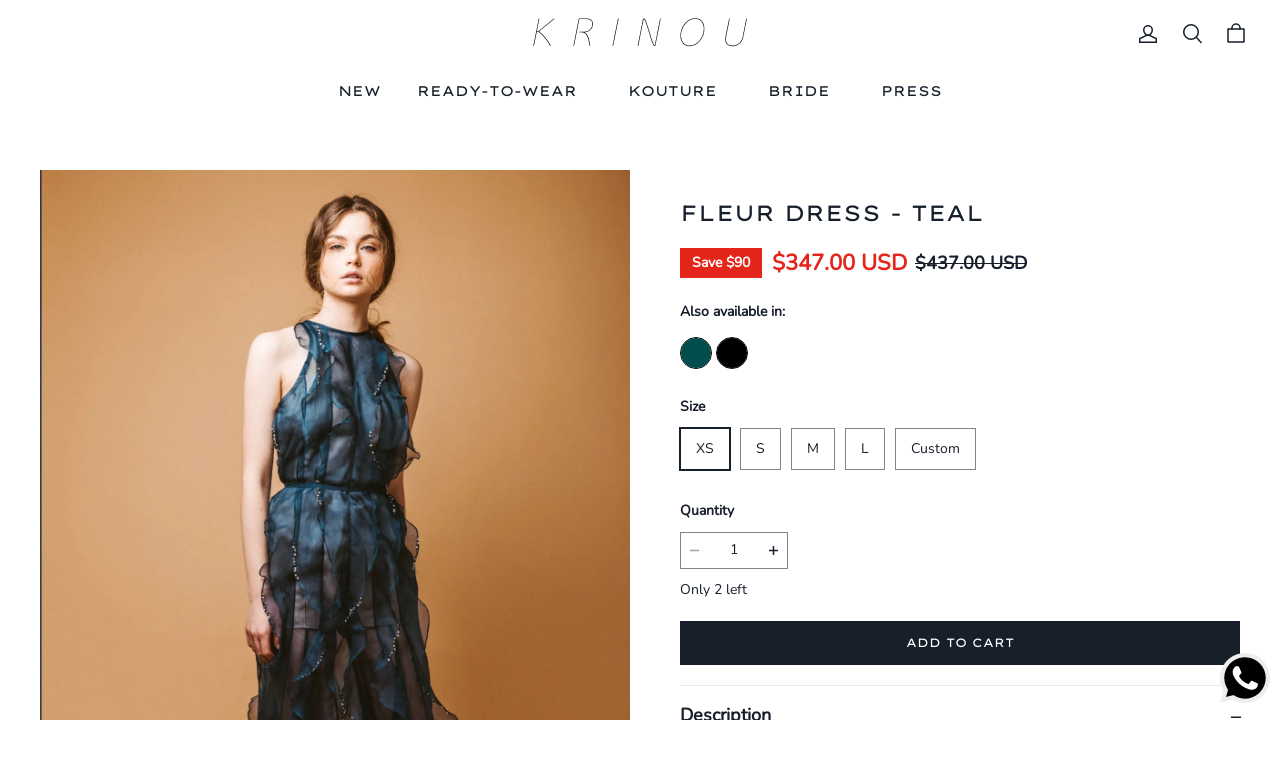

--- FILE ---
content_type: text/html; charset=utf-8
request_url: https://www.krinou.com/products/fleur-dress-teal
body_size: 144469
content:
<!DOCTYPE html>
<html lang="en">

<head>
  <meta charset="UTF-8">
  <meta http-equiv="X-UA-Compatible" content="IE=edge">
  <meta name="viewport" content="width=device-width, minimum-scale=1.0, maximum-scale=1.0, user-scalable=no">
  <meta http-equiv="x-dns-prefetch-control" content="on">

    <link rel="shortcut icon" href="https://img.myshopline.com/image/store/2007848331/1686191736211/favicon-k.png?w&#x3D;32&amp;h&#x3D;32" type="image/png">

  <link rel="dns-prefetch" href="https://cdn.myshopline.com">
  <link rel="preconnect" href="https://cdn.myshopline.com">
  <link rel="dns-prefetch" href="https://img.myshopline.com">
  <link rel="preconnect" href="https://img.myshopline.com">
  <link rel="dns-prefetch" href="https://img-va.myshopline.com">
  <link rel="preconnect" href="https://img-va.myshopline.com">
  <link rel="dns-prefetch" href="https://fonts.gstatic.com">
  <link rel="preconnect" href="https://fonts.gstatic.com">

  
<style>
:root, ::after, ::before {
    --type-title-font: "Lexend Peta";
    --type-title-font-weight: 400;
    --type-title-font-style: normal;
    --type-body-font: "Nunito";
    --type-body-font-weight: 400;
    --type-body-font-style: normal;

    --color-page-background: 255, 255, 255;
    --color-text: 23, 31, 43;
    --color-light-text: 23, 31, 43;
    --color-sale: 23, 31, 43;
    --color-discount: 227, 38, 25;
    --color-entry-line: 234, 236, 236;
    --color-btn-background: 23, 31, 43;
    --color-btn-text: 255, 255, 255;
    --color-secondary-btn-backgroud: 255, 255, 255;
    --color-secondary-btn-text: 116, 113, 108;
    --color-secondary-btn-border: 116, 113, 108;
    --color-tag-background: 227, 38, 25;
    --color-tag-text: 255, 255, 255;
    --color-cart-dot: 116, 113, 108;
    --color-cart-dot-text: 255, 255, 255;
    --color-image-background: 248, 248, 248;
    --color-section-background: 234, 234, 234;
    --color-mask: 23, 23, 23;
    --color-scheme-1-bg: 116, 113, 108;
    --color-scheme-1-text: 255, 255, 255;
    --color-scheme-2-bg: 248, 248, 248;
    --color-scheme-2-text: 0, 0, 0;
    --color-scheme-3-bg: 0, 0, 0;
    --color-scheme-3-text: 255, 255, 255;
    --color-scheme-1-gradient: rgb(var(--color-scheme-1-bg));
    --color-scheme-2-gradient: rgb(var(--color-scheme-2-bg));
    --color-scheme-3-gradient: rgb(var(--color-scheme-3-bg));
    --type-title-letter-spacing: 0em;
    --type-title-size: 22px;
    --type-title-line-height: 1.2;
    --type-body-letter-spacing: 0em;
    --type-body-size: 16px;
    --type-body-line-height: 1.6;
    --type-navigation-size: 14px;
    --page-width: 1500px;
    --section-vertical-gap: 0px;
    --grid-horizontal-space: 8px;
    --grid-vertical-space: 20px;
    --btn-border-thickness: 1px;
    --btn-border-opacity: 100%;
    --btn-border-radius: 0px;
    --btn-border-radius-outset: 0px;
    --btn-shadow-opacity: 0%;
    --btn-shadow-offset-x: 0px;
    --btn-shadow-offset-y: 4px;
    --btn-shadow-blur: 5px;
    --sku-selector-border-thickness: 1px;
    --sku-selector-border-opacity: 55%;
    --sku-selector-border-radius: 0px;
    --sku-selector-border-radius-outset: 0px;
    --sku-selector-shadow-opacity: 0%;
    --sku-selector-shadow-offset-x: 0px;
    --sku-selector-shadow-offset-y: 4px;
    --sku-selector-shadow-blur: 5px;
    --input-border-thickness: 1px;
    --input-border-opacity: 55%;
    --input-border-radius: 0px;
    --input-border-radius-outset: 0px;
    --input-shadow-opacity: 0%;
    --input-shadow-offset-x: 0px;
    --input-shadow-offset-y: 4px;
    --input-shadow-blur: 5px;
    --card-border-thickness: 0px;
    --card-border-opacity: 10%;
    --card-border-radius: 0px;
    --card-border-radius-outset: 0px;
    --card-shadow-opacity: 0%;
    --card-shadow-offset-x: 0px;
    --card-shadow-offset-y: 4px;
    --card-shadow-blur: 5px;
    --content-border-thickness: 0px;
    --content-border-opacity: 10%;
    --content-border-radius: 0px;
    --content-border-radius-outset: 0px;
    --content-shadow-opacity: 0%;
    --content-shadow-offset-x: 0px;
    --content-shadow-offset-y: 4px;
    --content-shadow-blur: 5px;
    --media-border-thickness: 0px;
    --media-border-opacity: 5%;
    --media-border-radius: 0px;
    --media-border-radius-outset: 0px;
    --media-shadow-opacity: 0%;
    --media-shadow-offset-x: 0px;
    --media-shadow-offset-left: 0px;
    --media-shadow-offset-right: 0px;
    --media-shadow-offset-y: 4px;
    --media-shadow-offset-top: 0px;
    --media-shadow-offset-bottom: 8px;
    --media-shadow-blur: 5px;
    --menu-modal-border-thickness: 1px;
    --menu-modal-border-opacity: 10%;
    --menu-modal-border-radius: 0px;
    --menu-modal-border-radius-outset: 0px;
    --menu-modal-shadow-opacity: 0%;
    --menu-modal-shadow-offset-x: 0px;
    --menu-modal-shadow-offset-y: 4px;
    --menu-modal-shadow-blur: 5px;
    --drawer-border-thickness: 1px;
    --drawer-border-opacity: 10%;
    --drawer-shadow-opacity: 0%;
    --drawer-shadow-offset-x: 0px;
    --drawer-shadow-offset-y: 4px;
    --drawer-shadow-blur: 5px;
    --product-discount-radius: 0px;
    --co-background-color: 255, 255, 255;
    --co-order-background-color: 250, 250, 250;
    --co-color-btn-bg: 23, 31, 43;
    --co-color-err-color: 240, 73, 73;
    --co-color-msg-color: 23, 31, 43;

    --sl-asset-images-svg-icon_loading--svg: url("https://img-preview.myshopline.com/image/shopline/45ed400bd56f467c800c12f05e0c8910.svg");
  --sl-asset-product-commons-svg-default-img--svg: url("https://img-preview.myshopline.com/image/shopline/d4e83857209247408367c5bbbdb0d7b0.svg");
  --sl-asset-product-commons-svg-icon_videofb--svg: url("https://img-preview.myshopline.com/image/shopline/1f6aa19addd54cd6a9667558000f1d78.svg");
  --sl-asset-images-texture--svg: url("https://img-preview.myshopline.com/image/shopline/848f1ffc75404c36bf57b346c206b256.svg");
  --sl-asset-checkout-images-payment_temp--svg: url("");
  --sl-asset-addressComponent-autocomplete-close_icon--svg: url("");
  --sl-asset-product-commons-svg-arrow--svg: url("https://img-preview.myshopline.com/image/shopline/d8f0025319b2456fa9196cce867e42f5.svg");
  --sl-asset-product-commons-svg-checked--svg: url("https://img-preview.myshopline.com/image/shopline/0aa4cf0dcc154a11bf28348f7cbfbdf4.svg");
}
</style>


  
  






  







  




  


  

<meta name="title" content="Fleur Dress - Teal" />

  <meta name="description" content="Sleeveless dress with long flowy layers draping down the body, embellished with beads and crystals that gleam as the layer moves. Fully lined. Material: Silk Organza This product is also available in blackcolor" />



  <meta property="og:url" content="https://www.krinou.com/products/fleur-dress-teal" />

  <meta property="og:site_name" content="KRINOU" />

  <meta property="og:title" content="Fleur Dress - Teal" />

  <meta property="og:description" content="Sleeveless dress with long flowy layers draping down the body, embellished with beads and crystals that gleam as the layer moves. Fully lined. Material: Silk Organza This product is also available in blackcolor" />

  <meta property="og:type" content="product" />

  <meta property="og:image" content="https://img.myshopline.com/image/store/1686191736211/Fleur-Dress-Teal-1500x2250-72dpiArtboard-1.jpeg?w&#x3D;1500&amp;h&#x3D;2250" />
  <meta property="og:image:secure_url" content="https://img.myshopline.com/image/store/1686191736211/Fleur-Dress-Teal-1500x2250-72dpiArtboard-1.jpeg?w&#x3D;1500&amp;h&#x3D;2250" />
  <meta name="twitter:image" content="https://img.myshopline.com/image/store/1686191736211/Fleur-Dress-Teal-1500x2250-72dpiArtboard-1.jpeg?w&#x3D;1500&amp;h&#x3D;2250" />

  <meta name="twitter:title" content="Fleur Dress - Teal" />

  <meta name="twitter:description" content="Sleeveless dress with long flowy layers draping down the body, embellished with beads and crystals that gleam as the layer moves. Fully lined. Material: Silk Organza This product is also available in blackcolor" />

  <meta name="twitter:card" content="summary_large_image" />






  
  
<title>Fleur Dress - Teal</title>


  <!-- assets/commons/layout/theme/index.css.hbs -->
<style>html{
  -webkit-text-size-adjust:100%;
  line-height:1.15;
}
body{
  margin:0;
}
main{
  display:block;
}
h1{
  font-size:2em;
  margin:.67em 0;
}
hr{
  box-sizing:content-box;
  height:0;
  overflow:visible;
}
pre{
  font-family:monospace,monospace;
  font-size:1em;
}
a{
  background-color:transparent;
}
abbr[title]{
  border-bottom:none;
  text-decoration:underline;
  text-decoration:underline dotted;
}
b,strong{
  font-weight:bolder;
}
code,kbd,samp{
  font-family:monospace,monospace;
  font-size:1em;
}
small{
  font-size:80%;
}
sub,sup{
  font-size:75%;
  line-height:0;
  position:relative;
  vertical-align:baseline;
}

sub{
  bottom:-.25em;
}

sup{
  top:-.5em;
}
img{
  border-style:none;
}
button,input,optgroup,select,textarea{
  font-family:inherit;
  font-size:100%;
  line-height:1.15;
  margin:0;
}
button,input{
  overflow:visible;
}
button,select{
  text-transform:none;
}
[type=button],[type=reset],[type=submit],button{
  -webkit-appearance:button;
}
[type=button]::-moz-focus-inner,[type=reset]::-moz-focus-inner,[type=submit]::-moz-focus-inner,button::-moz-focus-inner{
  border-style:none;
  padding:0;
}
[type=button]:-moz-focusring,[type=reset]:-moz-focusring,[type=submit]:-moz-focusring,button:-moz-focusring{
  outline:1px dotted ButtonText;
}
fieldset{
  padding:.35em .75em .625em;
}
legend{
  box-sizing:border-box;
  color:inherit;
  display:table;
  max-width:100%;
  padding:0;
  white-space:normal;
}
progress{
  vertical-align:baseline;
}
textarea{
  overflow:auto;
}
[type=checkbox],[type=radio]{
  box-sizing:border-box;
  padding:0;
}
[type=number]::-webkit-inner-spin-button,[type=number]::-webkit-outer-spin-button{
  height:auto;
}
[type=search]{
  -webkit-appearance:textfield;
  outline-offset:-2px;
}
[type=search]::-webkit-search-decoration{
  -webkit-appearance:none;
}
::-webkit-file-upload-button{
  -webkit-appearance:button;
  font:inherit;
}
details{
  display:block;
}
summary{
  display:list-item;
}
[hidden],template{
  display:none;
}
@font-face{
  font-family:swiper-icons;
  font-style:normal;
  font-weight:400;
  src:url("data:application/font-woff;charset=utf-8;base64, [base64]//wADZ2x5ZgAAAywAAADMAAAD2MHtryVoZWFkAAABbAAAADAAAAA2E2+eoWhoZWEAAAGcAAAAHwAAACQC9gDzaG10eAAAAigAAAAZAAAArgJkABFsb2NhAAAC0AAAAFoAAABaFQAUGG1heHAAAAG8AAAAHwAAACAAcABAbmFtZQAAA/gAAAE5AAACXvFdBwlwb3N0AAAFNAAAAGIAAACE5s74hXjaY2BkYGAAYpf5Hu/j+W2+MnAzMYDAzaX6QjD6/4//Bxj5GA8AuRwMYGkAPywL13jaY2BkYGA88P8Agx4j+/8fQDYfA1AEBWgDAIB2BOoAeNpjYGRgYNBh4GdgYgABEMnIABJzYNADCQAACWgAsQB42mNgYfzCOIGBlYGB0YcxjYGBwR1Kf2WQZGhhYGBiYGVmgAFGBiQQkOaawtDAoMBQxXjg/wEGPcYDDA4wNUA2CCgwsAAAO4EL6gAAeNpj2M0gyAACqxgGNWBkZ2D4/wMA+xkDdgAAAHjaY2BgYGaAYBkGRgYQiAHyGMF8FgYHIM3DwMHABGQrMOgyWDLEM1T9/w8UBfEMgLzE////P/5//f/V/xv+r4eaAAeMbAxwIUYmIMHEgKYAYjUcsDAwsLKxc3BycfPw8jEQA/[base64]/uznmfPFBNODM2K7MTQ45YEAZqGP81AmGGcF3iPqOop0r1SPTaTbVkfUe4HXj97wYE+yNwWYxwWu4v1ugWHgo3S1XdZEVqWM7ET0cfnLGxWfkgR42o2PvWrDMBSFj/IHLaF0zKjRgdiVMwScNRAoWUoH78Y2icB/yIY09An6AH2Bdu/UB+yxopYshQiEvnvu0dURgDt8QeC8PDw7Fpji3fEA4z/PEJ6YOB5hKh4dj3EvXhxPqH/SKUY3rJ7srZ4FZnh1PMAtPhwP6fl2PMJMPDgeQ4rY8YT6Gzao0eAEA409DuggmTnFnOcSCiEiLMgxCiTI6Cq5DZUd3Qmp10vO0LaLTd2cjN4fOumlc7lUYbSQcZFkutRG7g6JKZKy0RmdLY680CDnEJ+UMkpFFe1RN7nxdVpXrC4aTtnaurOnYercZg2YVmLN/d/gczfEimrE/fs/bOuq29Zmn8tloORaXgZgGa78yO9/cnXm2BpaGvq25Dv9S4E9+5SIc9PqupJKhYFSSl47+Qcr1mYNAAAAeNptw0cKwkAAAMDZJA8Q7OUJvkLsPfZ6zFVERPy8qHh2YER+3i/BP83vIBLLySsoKimrqKqpa2hp6+jq6RsYGhmbmJqZSy0sraxtbO3sHRydnEMU4uR6yx7JJXveP7WrDycAAAAAAAH//wACeNpjYGRgYOABYhkgZgJCZgZNBkYGLQZtIJsFLMYAAAw3ALgAeNolizEKgDAQBCchRbC2sFER0YD6qVQiBCv/H9ezGI6Z5XBAw8CBK/m5iQQVauVbXLnOrMZv2oLdKFa8Pjuru2hJzGabmOSLzNMzvutpB3N42mNgZGBg4GKQYzBhYMxJLMlj4GBgAYow/P/PAJJhLM6sSoWKfWCAAwDAjgbRAAB42mNgYGBkAIIbCZo5IPrmUn0hGA0AO8EFTQAA") format("woff");
}
:root{
  --swiper-theme-color:#007aff;
}

.swiper-container{
  list-style:none;
  margin-left:auto;
  margin-right:auto;
  overflow:hidden;
  padding:0;
  position:relative;
  z-index:1;
}

.swiper-container-vertical>.swiper-wrapper{
  flex-direction:column;
}

.swiper-wrapper{
  box-sizing:content-box;
  display:flex;
  height:100%;
  position:relative;
  transition-property:transform;
  width:100%;
  z-index:1;
}

.swiper-container-android .swiper-slide,.swiper-wrapper{
  transform:translateZ(0);
}

.swiper-container-multirow>.swiper-wrapper{
  flex-wrap:wrap;
}

.swiper-container-multirow-column>.swiper-wrapper{
  flex-direction:column;
  flex-wrap:wrap;
}

.swiper-container-free-mode>.swiper-wrapper{
  margin:0 auto;
  transition-timing-function:ease-out;
}

.swiper-container-pointer-events{
  touch-action:pan-y;
}

.swiper-container-pointer-events.swiper-container-vertical{
  touch-action:pan-x;
}

.swiper-slide{
  flex-shrink:0;
  height:100%;
  position:relative;
  transition-property:transform;
  width:100%;
}

.swiper-slide-invisible-blank{
  visibility:hidden;
}
.swiper-container-autoheight,.swiper-container-autoheight .swiper-slide{
  height:auto;
}

.swiper-container-autoheight .swiper-wrapper{
  align-items:flex-start;
  transition-property:transform, height;
}
.swiper-container-3d{
  perspective:1200px;
}

.swiper-container-3d .swiper-cube-shadow,.swiper-container-3d .swiper-slide,.swiper-container-3d .swiper-slide-shadow-bottom,.swiper-container-3d .swiper-slide-shadow-left,.swiper-container-3d .swiper-slide-shadow-right,.swiper-container-3d .swiper-slide-shadow-top,.swiper-container-3d .swiper-wrapper{
  transform-style:preserve-3d;
}

.swiper-container-3d .swiper-slide-shadow-bottom,.swiper-container-3d .swiper-slide-shadow-left,.swiper-container-3d .swiper-slide-shadow-right,.swiper-container-3d .swiper-slide-shadow-top{
  height:100%;
  left:0;
  pointer-events:none;
  position:absolute;
  top:0;
  width:100%;
  z-index:10;
}

.swiper-container-3d .swiper-slide-shadow-left{
  background-image:linear-gradient(270deg, rgba(0,0,0,.5), transparent);
}

.swiper-container-3d .swiper-slide-shadow-right{
  background-image:linear-gradient(90deg, rgba(0,0,0,.5), transparent);
}

.swiper-container-3d .swiper-slide-shadow-top{
  background-image:linear-gradient(0deg, rgba(0,0,0,.5), transparent);
}

.swiper-container-3d .swiper-slide-shadow-bottom{
  background-image:linear-gradient(180deg, rgba(0,0,0,.5), transparent);
}
.swiper-container-css-mode>.swiper-wrapper{
  -ms-overflow-style:none;
  overflow:auto;
  scrollbar-width:none;
}

.swiper-container-css-mode>.swiper-wrapper::-webkit-scrollbar{
  display:none;
}

.swiper-container-css-mode>.swiper-wrapper>.swiper-slide{
  scroll-snap-align:start start;
}

.swiper-container-horizontal.swiper-container-css-mode>.swiper-wrapper{
  scroll-snap-type:x mandatory;
}

.swiper-container-vertical.swiper-container-css-mode>.swiper-wrapper{
  scroll-snap-type:y mandatory;
}

:root{
  --swiper-navigation-size:44px;
}

.swiper-button-next,.swiper-button-prev{
  align-items:center;
  color:var(--swiper-navigation-color, var(--swiper-theme-color));
  cursor:pointer;
  display:flex;
  height:var(--swiper-navigation-size);
  justify-content:center;
  margin-top:calc(0px - var(--swiper-navigation-size) / 2);
  position:absolute;
  top:50%;
  width:calc(var(--swiper-navigation-size) / 44 * 27);
  z-index:10;
}

.swiper-button-next.swiper-button-disabled,.swiper-button-prev.swiper-button-disabled{
  cursor:auto;
  opacity:.35;
  pointer-events:none;
}

.swiper-button-next:after,.swiper-button-prev:after{
  font-family:swiper-icons;
  font-size:var(--swiper-navigation-size);
  font-variant:normal;
  letter-spacing:0;
  line-height:1;
  text-transform:none !important;
  text-transform:none;
}

.swiper-button-prev,.swiper-container-rtl .swiper-button-next{
  left:10px;
  right:auto;
}

.swiper-button-prev:after,.swiper-container-rtl .swiper-button-next:after{
  content:"prev";
}

.swiper-button-next,.swiper-container-rtl .swiper-button-prev{
  left:auto;
  right:10px;
}

.swiper-button-next:after,.swiper-container-rtl .swiper-button-prev:after{
  content:"next";
}

.swiper-button-next.swiper-button-white,.swiper-button-prev.swiper-button-white{
  --swiper-navigation-color:#fff;
}

.swiper-button-next.swiper-button-black,.swiper-button-prev.swiper-button-black{
  --swiper-navigation-color:#000;
}

.swiper-button-lock{
  display:none;
}

.swiper-pagination{
  position:absolute;
  text-align:center;
  transform:translateZ(0);
  transition:.3s opacity;
  z-index:10;
}

.swiper-pagination.swiper-pagination-hidden{
  opacity:0;
}
.swiper-container-horizontal>.swiper-pagination-bullets,.swiper-pagination-custom,.swiper-pagination-fraction{
  bottom:10px;
  left:0;
  width:100%;
}
.swiper-pagination-bullets-dynamic{
  font-size:0;
  overflow:hidden;
}

.swiper-pagination-bullets-dynamic .swiper-pagination-bullet{
  position:relative;
  transform:scale(.33);
}

.swiper-pagination-bullets-dynamic .swiper-pagination-bullet-active,.swiper-pagination-bullets-dynamic .swiper-pagination-bullet-active-main{
  transform:scale(1);
}

.swiper-pagination-bullets-dynamic .swiper-pagination-bullet-active-prev{
  transform:scale(.66);
}

.swiper-pagination-bullets-dynamic .swiper-pagination-bullet-active-prev-prev{
  transform:scale(.33);
}

.swiper-pagination-bullets-dynamic .swiper-pagination-bullet-active-next{
  transform:scale(.66);
}

.swiper-pagination-bullets-dynamic .swiper-pagination-bullet-active-next-next{
  transform:scale(.33);
}

.swiper-pagination-bullet{
  background:#000;
  border-radius:50%;
  display:inline-block;
  height:8px;
  opacity:.2;
  width:8px;
}

button.swiper-pagination-bullet{
  -webkit-appearance:none;
  appearance:none;
  border:none;
  box-shadow:none;
  margin:0;
  padding:0;
}

.swiper-pagination-clickable .swiper-pagination-bullet{
  cursor:pointer;
}

.swiper-pagination-bullet:only-child{
  display:none !important;
}

.swiper-pagination-bullet-active{
  background:var(--swiper-pagination-color, var(--swiper-theme-color));
  opacity:1;
}

.swiper-container-vertical>.swiper-pagination-bullets{
  right:10px;
  top:50%;
  transform:translate3d(0, -50%, 0);
}

.swiper-container-vertical>.swiper-pagination-bullets .swiper-pagination-bullet{
  display:block;
  margin:6px 0;
}

.swiper-container-vertical>.swiper-pagination-bullets.swiper-pagination-bullets-dynamic{
  top:50%;
  transform:translateY(-50%);
  width:8px;
}

.swiper-container-vertical>.swiper-pagination-bullets.swiper-pagination-bullets-dynamic .swiper-pagination-bullet{
  display:inline-block;
  transition:.2s transform, .2s top;
}

.swiper-container-horizontal>.swiper-pagination-bullets .swiper-pagination-bullet{
  margin:0 4px;
}

.swiper-container-horizontal>.swiper-pagination-bullets.swiper-pagination-bullets-dynamic{
  left:50%;
  transform:translateX(-50%);
  white-space:nowrap;
}

.swiper-container-horizontal>.swiper-pagination-bullets.swiper-pagination-bullets-dynamic .swiper-pagination-bullet{
  transition:.2s transform, .2s left;
}

.swiper-container-horizontal.swiper-container-rtl>.swiper-pagination-bullets-dynamic .swiper-pagination-bullet{
  transition:.2s transform, .2s right;
}
.swiper-pagination-progressbar{
  background:rgba(0,0,0,.25);
  position:absolute;
}

.swiper-pagination-progressbar .swiper-pagination-progressbar-fill{
  background:var(--swiper-pagination-color, var(--swiper-theme-color));
  height:100%;
  left:0;
  position:absolute;
  top:0;
  transform:scale(0);
  transform-origin:left top;
  width:100%;
}

.swiper-container-rtl .swiper-pagination-progressbar .swiper-pagination-progressbar-fill{
  transform-origin:right top;
}

.swiper-container-horizontal>.swiper-pagination-progressbar,.swiper-container-vertical>.swiper-pagination-progressbar.swiper-pagination-progressbar-opposite{
  height:4px;
  left:0;
  top:0;
  width:100%;
}

.swiper-container-horizontal>.swiper-pagination-progressbar.swiper-pagination-progressbar-opposite,.swiper-container-vertical>.swiper-pagination-progressbar{
  height:100%;
  left:0;
  top:0;
  width:4px;
}

.swiper-pagination-white{
  --swiper-pagination-color:#fff;
}

.swiper-pagination-black{
  --swiper-pagination-color:#000;
}

.swiper-pagination-lock{
  display:none;
}
.swiper-scrollbar{
  background:rgba(0,0,0,.1);
  border-radius:10px;
  position:relative;
  -ms-touch-action:none;
}

.swiper-container-horizontal>.swiper-scrollbar{
  bottom:3px;
  height:5px;
  left:1%;
  position:absolute;
  width:98%;
  z-index:50;
}

.swiper-container-vertical>.swiper-scrollbar{
  height:98%;
  position:absolute;
  right:3px;
  top:1%;
  width:5px;
  z-index:50;
}

.swiper-scrollbar-drag{
  background:rgba(0,0,0,.5);
  border-radius:10px;
  height:100%;
  left:0;
  position:relative;
  top:0;
  width:100%;
}

.swiper-scrollbar-cursor-drag{
  cursor:move;
}

.swiper-scrollbar-lock{
  display:none;
}

.swiper-zoom-container{
  align-items:center;
  display:flex;
  height:100%;
  justify-content:center;
  text-align:center;
  width:100%;
}

.swiper-zoom-container>canvas,.swiper-zoom-container>img,.swiper-zoom-container>svg{
  max-height:100%;
  max-width:100%;
  object-fit:contain;
}

.swiper-slide-zoomed{
  cursor:move;
}

.swiper-lazy-preloader{
  animation:swiper-preloader-spin 1s infinite linear;
  border:4px solid var(--swiper-preloader-color, var(--swiper-theme-color));
  border-radius:50%;
  border-top:4px solid transparent;
  box-sizing:border-box;
  height:42px;
  left:50%;
  margin-left:-21px;
  margin-top:-21px;
  position:absolute;
  top:50%;
  transform-origin:50%;
  width:42px;
  z-index:10;
}

.swiper-lazy-preloader-white{
  --swiper-preloader-color:#fff;
}

.swiper-lazy-preloader-black{
  --swiper-preloader-color:#000;
}

@keyframes swiper-preloader-spin{
  to{
    transform:rotate(1turn);
  }
}
.swiper-container .swiper-notification{
  left:0;
  opacity:0;
  pointer-events:none;
  position:absolute;
  top:0;
  z-index:-1000;
}

.swiper-container-fade.swiper-container-free-mode .swiper-slide{
  transition-timing-function:ease-out;
}

.swiper-container-fade .swiper-slide{
  pointer-events:none;
  transition-property:opacity;
}

.swiper-container-fade .swiper-slide .swiper-slide{
  pointer-events:none;
}

.swiper-container-fade .swiper-slide-active,.swiper-container-fade .swiper-slide-active .swiper-slide-active{
  pointer-events:auto;
}

.swiper-container-cube{
  overflow:visible;
}

.swiper-container-cube .swiper-slide{
  -webkit-backface-visibility:hidden;
  backface-visibility:hidden;
  height:100%;
  pointer-events:none;
  transform-origin:0 0;
  visibility:hidden;
  width:100%;
  z-index:1;
}

.swiper-container-cube .swiper-slide .swiper-slide{
  pointer-events:none;
}

.swiper-container-cube.swiper-container-rtl .swiper-slide{
  transform-origin:100% 0;
}

.swiper-container-cube .swiper-slide-active,.swiper-container-cube .swiper-slide-active .swiper-slide-active{
  pointer-events:auto;
}

.swiper-container-cube .swiper-slide-active,.swiper-container-cube .swiper-slide-next,.swiper-container-cube .swiper-slide-next+.swiper-slide,.swiper-container-cube .swiper-slide-prev{
  pointer-events:auto;
  visibility:visible;
}

.swiper-container-cube .swiper-slide-shadow-bottom,.swiper-container-cube .swiper-slide-shadow-left,.swiper-container-cube .swiper-slide-shadow-right,.swiper-container-cube .swiper-slide-shadow-top{
  -webkit-backface-visibility:hidden;
  backface-visibility:hidden;
  z-index:0;
}

.swiper-container-cube .swiper-cube-shadow{
  bottom:0;
  height:100%;
  left:0;
  opacity:.6;
  position:absolute;
  width:100%;
  z-index:0;
}

.swiper-container-cube .swiper-cube-shadow:before{
  background:#000;
  bottom:0;
  content:"";
  filter:blur(50px);
  left:0;
  position:absolute;
  right:0;
  top:0;
}

.swiper-container-flip{
  overflow:visible;
}

.swiper-container-flip .swiper-slide{
  -webkit-backface-visibility:hidden;
  backface-visibility:hidden;
  pointer-events:none;
  z-index:1;
}

.swiper-container-flip .swiper-slide .swiper-slide{
  pointer-events:none;
}

.swiper-container-flip .swiper-slide-active,.swiper-container-flip .swiper-slide-active .swiper-slide-active{
  pointer-events:auto;
}

.swiper-container-flip .swiper-slide-shadow-bottom,.swiper-container-flip .swiper-slide-shadow-left,.swiper-container-flip .swiper-slide-shadow-right,.swiper-container-flip .swiper-slide-shadow-top{
  -webkit-backface-visibility:hidden;
  backface-visibility:hidden;
  z-index:0;
}
.container,.container-fluid,.container-lg,.container-md,.container-sm{
  margin-left:auto;
  margin-right:auto;
  padding-left:var(--sl-gutter-x, .75rem);
  padding-right:var(--sl-gutter-x, .75rem);
  width:100%;
}

.container{
  max-width:100%;
}

@media (min-width:750px){
  .container,.container-md{
    max-width:100%;
  }
}
@media (min-width:960px){
  .container,.container-lg,.container-md{
    max-width:calc(var(--page-width) + 60px);
  }
}
.row{
  --sl-gutter-x:var(--grid-horizontal-space);
  --sl-gutter-y:var(--grid-vertical-space);
  display:flex;
  flex-wrap:wrap;
  margin-left:calc(var(--sl-gutter-x) * -.5);
  margin-right:calc(var(--sl-gutter-x) * -.5);
  margin-top:calc(var(--sl-gutter-y) * -1);
}
.row>*{
  box-sizing:border-box;
  flex-shrink:0;
  margin-top:var(--sl-gutter-y);
  max-width:100%;
  padding-left:calc(var(--sl-gutter-x) * .5);
  padding-right:calc(var(--sl-gutter-x) * .5);
  width:100%;
}

.col{
  flex:1 0 0%;
}

.row-cols-auto>*{
  flex:0 0 auto;
  width:auto;
}

.row-cols-1>*{
  flex:0 0 auto;
  width:100%;
}

.row-cols-2>*{
  flex:0 0 auto;
  width:50%;
}

.row-cols-3>*{
  flex:0 0 auto;
  width:33.3333333333%;
}

.row-cols-4>*{
  flex:0 0 auto;
  width:25%;
}

.row-cols-5>*{
  flex:0 0 auto;
  width:20%;
}

.row-cols-6>*{
  flex:0 0 auto;
  width:16.6666666667%;
}

@media (min-width:750px){
  .col-md{
    flex:1 0 0%;
  }
  .row-cols-md-auto>*{
    flex:0 0 auto;
    width:auto;
  }
  .row-cols-md-1>*{
    flex:0 0 auto;
    width:100%;
  }
  .row-cols-md-2>*{
    flex:0 0 auto;
    width:50%;
  }
  .row-cols-md-3>*{
    flex:0 0 auto;
    width:33.3333333333%;
  }
  .row-cols-md-4>*{
    flex:0 0 auto;
    width:25%;
  }
  .row-cols-md-5>*{
    flex:0 0 auto;
    width:20%;
  }
  .row-cols-md-6>*{
    flex:0 0 auto;
    width:16.6666666667%;
  }
}
@media (min-width:960px){
  .col-lg{
    flex:1 0 0%;
  }
  .row-cols-lg-auto>*{
    flex:0 0 auto;
    width:auto;
  }
  .row-cols-lg-1>*{
    flex:0 0 auto;
    width:100%;
  }
  .row-cols-lg-2>*{
    flex:0 0 auto;
    width:50%;
  }
  .row-cols-lg-3>*{
    flex:0 0 auto;
    width:33.3333333333%;
  }
  .row-cols-lg-4>*{
    flex:0 0 auto;
    width:25%;
  }
  .row-cols-lg-5>*{
    flex:0 0 auto;
    width:20%;
  }
  .row-cols-lg-6>*{
    flex:0 0 auto;
    width:16.6666666667%;
  }
}
@media (min-width:1200px){
  .col-xl{
    flex:1 0 0%;
  }
  .row-cols-xl-auto>*{
    flex:0 0 auto;
    width:auto;
  }
  .row-cols-xl-1>*{
    flex:0 0 auto;
    width:100%;
  }
  .row-cols-xl-2>*{
    flex:0 0 auto;
    width:50%;
  }
  .row-cols-xl-3>*{
    flex:0 0 auto;
    width:33.3333333333%;
  }
  .row-cols-xl-4>*{
    flex:0 0 auto;
    width:25%;
  }
  .row-cols-xl-5>*{
    flex:0 0 auto;
    width:20%;
  }
  .row-cols-xl-6>*{
    flex:0 0 auto;
    width:16.6666666667%;
  }
}
.col-auto{
  flex:0 0 auto;
  width:auto;
}

.col-1{
  width:4.16666667%;
}

.col-1,.col-2{
  flex:0 0 auto;
}

.col-2{
  width:8.33333333%;
}

.col-3{
  width:12.5%;
}

.col-3,.col-4{
  flex:0 0 auto;
}

.col-4{
  width:16.66666667%;
}

.col-5{
  width:20.83333333%;
}

.col-5,.col-6{
  flex:0 0 auto;
}

.col-6{
  width:25%;
}

.col-7{
  width:29.16666667%;
}

.col-7,.col-8{
  flex:0 0 auto;
}

.col-8{
  width:33.33333333%;
}

.col-9{
  flex:0 0 auto;
  width:37.5%;
}

.col-10{
  flex:0 0 auto;
  width:41.66666667%;
}

.col-11{
  flex:0 0 auto;
  width:45.83333333%;
}

.col-12{
  flex:0 0 auto;
  width:50%;
}

.col-13{
  flex:0 0 auto;
  width:54.16666667%;
}

.col-14{
  flex:0 0 auto;
  width:58.33333333%;
}

.col-15{
  flex:0 0 auto;
  width:62.5%;
}

.col-16{
  flex:0 0 auto;
  width:66.66666667%;
}

.col-17{
  flex:0 0 auto;
  width:70.83333333%;
}

.col-18{
  flex:0 0 auto;
  width:75%;
}

.col-19{
  flex:0 0 auto;
  width:79.16666667%;
}

.col-20{
  flex:0 0 auto;
  width:83.33333333%;
}

.col-21{
  flex:0 0 auto;
  width:87.5%;
}

.col-22{
  flex:0 0 auto;
  width:91.66666667%;
}

.col-23{
  flex:0 0 auto;
  width:95.83333333%;
}

.col-24{
  flex:0 0 auto;
  width:100%;
}

.offset-1{
  margin-left:4.16666667%;
}

.offset-2{
  margin-left:8.33333333%;
}

.offset-3{
  margin-left:12.5%;
}

.offset-4{
  margin-left:16.66666667%;
}

.offset-5{
  margin-left:20.83333333%;
}

.offset-6{
  margin-left:25%;
}

.offset-7{
  margin-left:29.16666667%;
}

.offset-8{
  margin-left:33.33333333%;
}

.offset-9{
  margin-left:37.5%;
}

.offset-10{
  margin-left:41.66666667%;
}

.offset-11{
  margin-left:45.83333333%;
}

.offset-12{
  margin-left:50%;
}

.offset-13{
  margin-left:54.16666667%;
}

.offset-14{
  margin-left:58.33333333%;
}

.offset-15{
  margin-left:62.5%;
}

.offset-16{
  margin-left:66.66666667%;
}

.offset-17{
  margin-left:70.83333333%;
}

.offset-18{
  margin-left:75%;
}

.offset-19{
  margin-left:79.16666667%;
}

.offset-20{
  margin-left:83.33333333%;
}

.offset-21{
  margin-left:87.5%;
}

.offset-22{
  margin-left:91.66666667%;
}

.offset-23{
  margin-left:95.83333333%;
}

.g-0,.gx-0{
  --sl-gutter-x:0;
}

.g-0,.gy-0{
  --sl-gutter-y:0;
}

.g-1,.gx-1{
  --sl-gutter-x:5px;
}

.g-1,.gy-1{
  --sl-gutter-y:5px;
}

.g-2,.gx-2{
  --sl-gutter-x:10px;
}

.g-2,.gy-2{
  --sl-gutter-y:10px;
}

.g-3,.gx-3{
  --sl-gutter-x:15px;
}

.g-3,.gy-3{
  --sl-gutter-y:15px;
}

.g-4,.gx-4{
  --sl-gutter-x:20px;
}

.g-4,.gy-4{
  --sl-gutter-y:20px;
}

.g-5,.gx-5{
  --sl-gutter-x:30px;
}

.g-5,.gy-5{
  --sl-gutter-y:30px;
}

.g-6,.gx-6{
  --sl-gutter-x:40px;
}

.g-6,.gy-6{
  --sl-gutter-y:40px;
}

@media (min-width:750px){
  .col-md-auto{
    flex:0 0 auto;
    width:auto;
  }
  .col-md-1{
    flex:0 0 auto;
    width:4.16666667%;
  }
  .col-md-2{
    flex:0 0 auto;
    width:8.33333333%;
  }
  .col-md-3{
    flex:0 0 auto;
    width:12.5%;
  }
  .col-md-4{
    flex:0 0 auto;
    width:16.66666667%;
  }
  .col-md-5{
    flex:0 0 auto;
    width:20.83333333%;
  }
  .col-md-6{
    flex:0 0 auto;
    width:25%;
  }
  .col-md-7{
    flex:0 0 auto;
    width:29.16666667%;
  }
  .col-md-8{
    flex:0 0 auto;
    width:33.33333333%;
  }
  .col-md-9{
    flex:0 0 auto;
    width:37.5%;
  }
  .col-md-10{
    flex:0 0 auto;
    width:41.66666667%;
  }
  .col-md-11{
    flex:0 0 auto;
    width:45.83333333%;
  }
  .col-md-12{
    flex:0 0 auto;
    width:50%;
  }
  .col-md-13{
    flex:0 0 auto;
    width:54.16666667%;
  }
  .col-md-14{
    flex:0 0 auto;
    width:58.33333333%;
  }
  .col-md-15{
    flex:0 0 auto;
    width:62.5%;
  }
  .col-md-16{
    flex:0 0 auto;
    width:66.66666667%;
  }
  .col-md-17{
    flex:0 0 auto;
    width:70.83333333%;
  }
  .col-md-18{
    flex:0 0 auto;
    width:75%;
  }
  .col-md-19{
    flex:0 0 auto;
    width:79.16666667%;
  }
  .col-md-20{
    flex:0 0 auto;
    width:83.33333333%;
  }
  .col-md-21{
    flex:0 0 auto;
    width:87.5%;
  }
  .col-md-22{
    flex:0 0 auto;
    width:91.66666667%;
  }
  .col-md-23{
    flex:0 0 auto;
    width:95.83333333%;
  }
  .col-md-24{
    flex:0 0 auto;
    width:100%;
  }
  .offset-md-0{
    margin-left:0;
  }
  .offset-md-1{
    margin-left:4.16666667%;
  }
  .offset-md-2{
    margin-left:8.33333333%;
  }
  .offset-md-3{
    margin-left:12.5%;
  }
  .offset-md-4{
    margin-left:16.66666667%;
  }
  .offset-md-5{
    margin-left:20.83333333%;
  }
  .offset-md-6{
    margin-left:25%;
  }
  .offset-md-7{
    margin-left:29.16666667%;
  }
  .offset-md-8{
    margin-left:33.33333333%;
  }
  .offset-md-9{
    margin-left:37.5%;
  }
  .offset-md-10{
    margin-left:41.66666667%;
  }
  .offset-md-11{
    margin-left:45.83333333%;
  }
  .offset-md-12{
    margin-left:50%;
  }
  .offset-md-13{
    margin-left:54.16666667%;
  }
  .offset-md-14{
    margin-left:58.33333333%;
  }
  .offset-md-15{
    margin-left:62.5%;
  }
  .offset-md-16{
    margin-left:66.66666667%;
  }
  .offset-md-17{
    margin-left:70.83333333%;
  }
  .offset-md-18{
    margin-left:75%;
  }
  .offset-md-19{
    margin-left:79.16666667%;
  }
  .offset-md-20{
    margin-left:83.33333333%;
  }
  .offset-md-21{
    margin-left:87.5%;
  }
  .offset-md-22{
    margin-left:91.66666667%;
  }
  .offset-md-23{
    margin-left:95.83333333%;
  }
  .g-md-0,.gx-md-0{
    --sl-gutter-x:0;
  }
  .g-md-0,.gy-md-0{
    --sl-gutter-y:0;
  }
  .g-md-1,.gx-md-1{
    --sl-gutter-x:5px;
  }
  .g-md-1,.gy-md-1{
    --sl-gutter-y:5px;
  }
  .g-md-2,.gx-md-2{
    --sl-gutter-x:10px;
  }
  .g-md-2,.gy-md-2{
    --sl-gutter-y:10px;
  }
  .g-md-3,.gx-md-3{
    --sl-gutter-x:15px;
  }
  .g-md-3,.gy-md-3{
    --sl-gutter-y:15px;
  }
  .g-md-4,.gx-md-4{
    --sl-gutter-x:20px;
  }
  .g-md-4,.gy-md-4{
    --sl-gutter-y:20px;
  }
  .g-md-5,.gx-md-5{
    --sl-gutter-x:30px;
  }
  .g-md-5,.gy-md-5{
    --sl-gutter-y:30px;
  }
  .g-md-6,.gx-md-6{
    --sl-gutter-x:40px;
  }
  .g-md-6,.gy-md-6{
    --sl-gutter-y:40px;
  }
}
@media (min-width:960px){
  .col-lg-auto{
    flex:0 0 auto;
    width:auto;
  }
  .col-lg-1{
    flex:0 0 auto;
    width:4.16666667%;
  }
  .col-lg-2{
    flex:0 0 auto;
    width:8.33333333%;
  }
  .col-lg-3{
    flex:0 0 auto;
    width:12.5%;
  }
  .col-lg-4{
    flex:0 0 auto;
    width:16.66666667%;
  }
  .col-lg-5{
    flex:0 0 auto;
    width:20.83333333%;
  }
  .col-lg-6{
    flex:0 0 auto;
    width:25%;
  }
  .col-lg-7{
    flex:0 0 auto;
    width:29.16666667%;
  }
  .col-lg-8{
    flex:0 0 auto;
    width:33.33333333%;
  }
  .col-lg-9{
    flex:0 0 auto;
    width:37.5%;
  }
  .col-lg-10{
    flex:0 0 auto;
    width:41.66666667%;
  }
  .col-lg-11{
    flex:0 0 auto;
    width:45.83333333%;
  }
  .col-lg-12{
    flex:0 0 auto;
    width:50%;
  }
  .col-lg-13{
    flex:0 0 auto;
    width:54.16666667%;
  }
  .col-lg-14{
    flex:0 0 auto;
    width:58.33333333%;
  }
  .col-lg-15{
    flex:0 0 auto;
    width:62.5%;
  }
  .col-lg-16{
    flex:0 0 auto;
    width:66.66666667%;
  }
  .col-lg-17{
    flex:0 0 auto;
    width:70.83333333%;
  }
  .col-lg-18{
    flex:0 0 auto;
    width:75%;
  }
  .col-lg-19{
    flex:0 0 auto;
    width:79.16666667%;
  }
  .col-lg-20{
    flex:0 0 auto;
    width:83.33333333%;
  }
  .col-lg-21{
    flex:0 0 auto;
    width:87.5%;
  }
  .col-lg-22{
    flex:0 0 auto;
    width:91.66666667%;
  }
  .col-lg-23{
    flex:0 0 auto;
    width:95.83333333%;
  }
  .col-lg-24{
    flex:0 0 auto;
    width:100%;
  }
  .offset-lg-0{
    margin-left:0;
  }
  .offset-lg-1{
    margin-left:4.16666667%;
  }
  .offset-lg-2{
    margin-left:8.33333333%;
  }
  .offset-lg-3{
    margin-left:12.5%;
  }
  .offset-lg-4{
    margin-left:16.66666667%;
  }
  .offset-lg-5{
    margin-left:20.83333333%;
  }
  .offset-lg-6{
    margin-left:25%;
  }
  .offset-lg-7{
    margin-left:29.16666667%;
  }
  .offset-lg-8{
    margin-left:33.33333333%;
  }
  .offset-lg-9{
    margin-left:37.5%;
  }
  .offset-lg-10{
    margin-left:41.66666667%;
  }
  .offset-lg-11{
    margin-left:45.83333333%;
  }
  .offset-lg-12{
    margin-left:50%;
  }
  .offset-lg-13{
    margin-left:54.16666667%;
  }
  .offset-lg-14{
    margin-left:58.33333333%;
  }
  .offset-lg-15{
    margin-left:62.5%;
  }
  .offset-lg-16{
    margin-left:66.66666667%;
  }
  .offset-lg-17{
    margin-left:70.83333333%;
  }
  .offset-lg-18{
    margin-left:75%;
  }
  .offset-lg-19{
    margin-left:79.16666667%;
  }
  .offset-lg-20{
    margin-left:83.33333333%;
  }
  .offset-lg-21{
    margin-left:87.5%;
  }
  .offset-lg-22{
    margin-left:91.66666667%;
  }
  .offset-lg-23{
    margin-left:95.83333333%;
  }
  .g-lg-0,.gx-lg-0{
    --sl-gutter-x:0;
  }
  .g-lg-0,.gy-lg-0{
    --sl-gutter-y:0;
  }
  .g-lg-1,.gx-lg-1{
    --sl-gutter-x:5px;
  }
  .g-lg-1,.gy-lg-1{
    --sl-gutter-y:5px;
  }
  .g-lg-2,.gx-lg-2{
    --sl-gutter-x:10px;
  }
  .g-lg-2,.gy-lg-2{
    --sl-gutter-y:10px;
  }
  .g-lg-3,.gx-lg-3{
    --sl-gutter-x:15px;
  }
  .g-lg-3,.gy-lg-3{
    --sl-gutter-y:15px;
  }
  .g-lg-4,.gx-lg-4{
    --sl-gutter-x:20px;
  }
  .g-lg-4,.gy-lg-4{
    --sl-gutter-y:20px;
  }
  .g-lg-5,.gx-lg-5{
    --sl-gutter-x:30px;
  }
  .g-lg-5,.gy-lg-5{
    --sl-gutter-y:30px;
  }
  .g-lg-6,.gx-lg-6{
    --sl-gutter-x:40px;
  }
  .g-lg-6,.gy-lg-6{
    --sl-gutter-y:40px;
  }
}
@media (min-width:1200px){
  .col-xl-auto{
    flex:0 0 auto;
    width:auto;
  }
  .col-xl-1{
    flex:0 0 auto;
    width:4.16666667%;
  }
  .col-xl-2{
    flex:0 0 auto;
    width:8.33333333%;
  }
  .col-xl-3{
    flex:0 0 auto;
    width:12.5%;
  }
  .col-xl-4{
    flex:0 0 auto;
    width:16.66666667%;
  }
  .col-xl-5{
    flex:0 0 auto;
    width:20.83333333%;
  }
  .col-xl-6{
    flex:0 0 auto;
    width:25%;
  }
  .col-xl-7{
    flex:0 0 auto;
    width:29.16666667%;
  }
  .col-xl-8{
    flex:0 0 auto;
    width:33.33333333%;
  }
  .col-xl-9{
    flex:0 0 auto;
    width:37.5%;
  }
  .col-xl-10{
    flex:0 0 auto;
    width:41.66666667%;
  }
  .col-xl-11{
    flex:0 0 auto;
    width:45.83333333%;
  }
  .col-xl-12{
    flex:0 0 auto;
    width:50%;
  }
  .col-xl-13{
    flex:0 0 auto;
    width:54.16666667%;
  }
  .col-xl-14{
    flex:0 0 auto;
    width:58.33333333%;
  }
  .col-xl-15{
    flex:0 0 auto;
    width:62.5%;
  }
  .col-xl-16{
    flex:0 0 auto;
    width:66.66666667%;
  }
  .col-xl-17{
    flex:0 0 auto;
    width:70.83333333%;
  }
  .col-xl-18{
    flex:0 0 auto;
    width:75%;
  }
  .col-xl-19{
    flex:0 0 auto;
    width:79.16666667%;
  }
  .col-xl-20{
    flex:0 0 auto;
    width:83.33333333%;
  }
  .col-xl-21{
    flex:0 0 auto;
    width:87.5%;
  }
  .col-xl-22{
    flex:0 0 auto;
    width:91.66666667%;
  }
  .col-xl-23{
    flex:0 0 auto;
    width:95.83333333%;
  }
  .col-xl-24{
    flex:0 0 auto;
    width:100%;
  }
  .offset-xl-0{
    margin-left:0;
  }
  .offset-xl-1{
    margin-left:4.16666667%;
  }
  .offset-xl-2{
    margin-left:8.33333333%;
  }
  .offset-xl-3{
    margin-left:12.5%;
  }
  .offset-xl-4{
    margin-left:16.66666667%;
  }
  .offset-xl-5{
    margin-left:20.83333333%;
  }
  .offset-xl-6{
    margin-left:25%;
  }
  .offset-xl-7{
    margin-left:29.16666667%;
  }
  .offset-xl-8{
    margin-left:33.33333333%;
  }
  .offset-xl-9{
    margin-left:37.5%;
  }
  .offset-xl-10{
    margin-left:41.66666667%;
  }
  .offset-xl-11{
    margin-left:45.83333333%;
  }
  .offset-xl-12{
    margin-left:50%;
  }
  .offset-xl-13{
    margin-left:54.16666667%;
  }
  .offset-xl-14{
    margin-left:58.33333333%;
  }
  .offset-xl-15{
    margin-left:62.5%;
  }
  .offset-xl-16{
    margin-left:66.66666667%;
  }
  .offset-xl-17{
    margin-left:70.83333333%;
  }
  .offset-xl-18{
    margin-left:75%;
  }
  .offset-xl-19{
    margin-left:79.16666667%;
  }
  .offset-xl-20{
    margin-left:83.33333333%;
  }
  .offset-xl-21{
    margin-left:87.5%;
  }
  .offset-xl-22{
    margin-left:91.66666667%;
  }
  .offset-xl-23{
    margin-left:95.83333333%;
  }
  .g-xl-0,.gx-xl-0{
    --sl-gutter-x:0;
  }
  .g-xl-0,.gy-xl-0{
    --sl-gutter-y:0;
  }
  .g-xl-1,.gx-xl-1{
    --sl-gutter-x:5px;
  }
  .g-xl-1,.gy-xl-1{
    --sl-gutter-y:5px;
  }
  .g-xl-2,.gx-xl-2{
    --sl-gutter-x:10px;
  }
  .g-xl-2,.gy-xl-2{
    --sl-gutter-y:10px;
  }
  .g-xl-3,.gx-xl-3{
    --sl-gutter-x:15px;
  }
  .g-xl-3,.gy-xl-3{
    --sl-gutter-y:15px;
  }
  .g-xl-4,.gx-xl-4{
    --sl-gutter-x:20px;
  }
  .g-xl-4,.gy-xl-4{
    --sl-gutter-y:20px;
  }
  .g-xl-5,.gx-xl-5{
    --sl-gutter-x:30px;
  }
  .g-xl-5,.gy-xl-5{
    --sl-gutter-y:30px;
  }
  .g-xl-6,.gx-xl-6{
    --sl-gutter-x:40px;
  }
  .g-xl-6,.gy-xl-6{
    --sl-gutter-y:40px;
  }
}
:root{
  --sl-gutter-x:30px;
}
@media (max-width:749.98px){
  :root{
    --sl-gutter-x:10px;
  }
}

.container{
  padding-left:var(--sl-gutter-x, .75rem);
  padding-right:var(--sl-gutter-x, .75rem);
}

@media (max-width:749.98px){
  .row{
    --sl-gutter-x:calc(var(--grid-horizontal-space) / 2);
    --sl-gutter-y:calc(var(--grid-vertical-space) / 2);
    display:flex;
    flex-wrap:wrap;
    margin-left:calc(var(--sl-gutter-x) * -.5);
    margin-right:calc(var(--sl-gutter-x) * -.5);
    margin-top:calc(var(--sl-gutter-y) * -1);
  }
}
.title-font,.title1,.title2,.title3,.title4,.title5,.title6{
  font-family:var(--type-title-font);
  font-style:var(--type-title-font-style);
  font-weight:var(--type-title-font-weight, 700);
  letter-spacing:var(--type-title-letter-spacing);
  line-height:var(--type-title-line-height);
}

.title1{
  margin-bottom:0;
  margin-top:0;
  word-break:normal;
}
[data-type_title_uppercase=true] .title1{
  text-transform:uppercase;
}

.title1{
  font-size:calc(var(--type-title-size) * .8333333333);
}

@media (min-width:750px){
  .title1{
    font-size:calc(var(--type-title-size) * 1.9444444444);
  }
}
.title2{
  margin-bottom:0;
  margin-top:0;
  word-break:normal;
}
[data-type_title_uppercase=true] .title2{
  text-transform:uppercase;
}

.title2{
  font-size:calc(var(--type-title-size) * .6944444444);
}

@media (min-width:750px){
  .title2{
    font-size:calc(var(--type-title-size) * 1.3888888889);
  }
}
.title3{
  margin-bottom:0;
  margin-top:0;
  word-break:normal;
}
[data-type_title_uppercase=true] .title3{
  text-transform:uppercase;
}

.title3{
  font-size:calc(var(--type-title-size) * .6111111111);
}

@media (min-width:750px){
  .title3{
    font-size:calc(var(--type-title-size) * 1);
  }
}
.title4{
  margin-bottom:0;
  margin-top:0;
  word-break:normal;
}
[data-type_title_uppercase=true] .title4{
  text-transform:uppercase;
}

.title4{
  font-size:calc(var(--type-title-size) * .5555555556);
}

@media (min-width:750px){
  .title4{
    font-size:calc(var(--type-title-size) * .8333333333);
  }
}
.title5{
  margin-bottom:0;
  margin-top:0;
  word-break:normal;
}
[data-type_title_uppercase=true] .title5{
  text-transform:uppercase;
}

.title5{
  font-size:calc(var(--type-title-size) * .5);
}

@media (min-width:750px){
  .title5{
    font-size:calc(var(--type-title-size) * .6944444444);
  }
}
.title6{
  margin-bottom:0;
  margin-top:0;
  word-break:normal;
}
[data-type_title_uppercase=true] .title6{
  text-transform:uppercase;
}

.title6{
  font-size:calc(var(--type-title-size) * .5);
}

@media (min-width:750px){
  .title6{
    font-size:calc(var(--type-title-size) * .5555555556);
  }
}
.font-size-extra-large{
  --font-size-scale:1.8;
}

.font-size-extra-large,.font-size-large{
  font-size:calc(1em * var(--font-size-scale));
}

.font-size-large{
  --font-size-scale:1.2;
}

.font-size-medium{
  --font-size-scale:1;
}

.font-size-medium,.font-size-small{
  font-size:calc(1em * var(--font-size-scale));
}

.font-size-small{
  --font-size-scale:0.8;
}
.body-font,.body1,.body2,.body3,.body4,.body5,.body6{
  font-family:var(--type-body-font);
  font-style:var(--type-body-font-style);
  font-weight:var(--type-body-font-weight, 400);
  letter-spacing:var(--type-body-letter-spacing);
  line-height:var(--type-body-line-height);
}

.body1{
  font-size:calc(var(--type-body-size) * 1);
}

@media (min-width:750px){
  .body1{
    font-size:calc(var(--type-body-size) * 1.375);
  }
}
.body2{
  font-size:calc(var(--type-body-size) * 1);
}

@media (min-width:750px){
  .body2{
    font-size:calc(var(--type-body-size) * 1.125);
  }
}
.body3{
  font-size:calc(var(--type-body-size) * .875);
}

@media (min-width:750px){
  .body3{
    font-size:calc(var(--type-body-size) * 1);
  }
}
.body4{
  font-size:calc(var(--type-body-size) * .75);
}

@media (min-width:750px){
  .body4{
    font-size:calc(var(--type-body-size) * .875);
  }
}
.body5{
  font-size:calc(var(--type-body-size) * .8125);
}

@media (min-width:750px){
  .body5{
    font-size:calc(var(--type-body-size) * .8125);
  }
}
.body6{
  font-size:calc(var(--type-body-size) * .75);
}

@media (min-width:750px){
  .body6{
    font-size:calc(var(--type-body-size) * .75);
  }
}
.navigation-font{
  font-family:var(--type-body-font);
  font-style:var(--type-body-font-style);
  font-weight:var(--type-body-font-weight, 400);
  letter-spacing:var(--type-body-letter-spacing);
  line-height:var(--type-body-line-height);
}
[data-type_navigation_font=title] .navigation-font{
  font-family:var(--type-title-font);
  font-style:var(--type-title-font-style);
  font-weight:var(--type-title-font-weight, 700);
  letter-spacing:var(--type-title-letter-spacing);
  line-height:var(--type-title-line-height);
}

[data-type_navigation_uppercase=true] .navigation-font{
  letter-spacing:.2em;
}

.navigation-font-size{
  font-size:calc(var(--type-navigation-size) * 1);
}

@media (min-width:750px){
  .navigation-font-size{
    font-size:calc(var(--type-navigation-size) * 1);
  }
}
.ls-0{
  letter-spacing:0 !important;
}

.ls-20p{
  letter-spacing:.2em !important;
}

.ls-30p{
  letter-spacing:.3em !important;
}
@keyframes fade-in{
  0%{
    opacity:0;
  }
  to{
    opacity:1;
  }
}
@keyframes fade-out{
  0%{
    opacity:1;
  }
  to{
    opacity:0;
  }
}
@keyframes zoom-fade-in{
  0%{
    opacity:0;
    transform:scale(1.3);
  }
  to{
    opacity:1;
    transform:scale(1);
  }
}
@keyframes zoom-fade-out{
  0%{
    opacity:1;
    transform:scale(1);
  }
  to{
    opacity:0;
    transform:scale(1.3);
  }
}
@keyframes slide-in{
  0%{
    transform:translateY(120%);
  }
  to{
    transform:translateY(0);
  }
}
@keyframes slide-out{
  0%{
    transform:translateY(0);
  }
  to{
    transform:translateY(120%);
  }
}
@keyframes fade-slide-in{
  0%{
    opacity:0;
    transform:translateY(120%);
  }
  to{
    opacity:1;
    transform:translateY(0);
  }
}
@keyframes fade-slide-out{
  0%{
    opacity:1;
    transform:translateY(0);
  }
  to{
    opacity:0;
    transform:translateY(120%);
  }
}
.btn{
  background-color:transparent;
  border:var(--btn-border-thickness) solid transparent;
  border-radius:var(--btn-border-radius);
  color:rgba(var(--color-text));
  cursor:pointer;
  display:inline-block;
  font-family:var(--type-body-font);
  font-size:14px;
  font-weight:600;
  letter-spacing:var(--type-body-letter-spacing);
  line-height:1.6;
  padding:calc(var(--btn-border-thickness) + 9px) calc(var(--btn-border-thickness) + 18px);
  position:relative;
  text-align:center;
  transition:opacity .15s ease-in-out;
  user-select:none;
  vertical-align:middle;
  white-space:normal;
}
.btn:focus{
  outline:0;
}
.btn.disabled,.btn:disabled,fieldset:disabled .btn{
  cursor:not-allowed;
  opacity:.3;
}

.btn-primary,.btn-primary.active,.btn-primary.disabled,.btn-primary:active,.btn-primary:disabled,.btn-primary:focus,.btn-primary:hover{
  background-color:rgba(var(--color-btn-background));
  border-color:rgba(var(--color-secondary-btn-border));
  color:rgba(var(--color-btn-text));
}

.btn-secondary,.btn-secondary.active,.btn-secondary.disabled,.btn-secondary:active,.btn-secondary:disabled,.btn-secondary:focus,.btn-secondary:hover{
  background-color:rgba(var(--color-secondary-btn-backgroud));
  border-color:rgba(var(--color-secondary-btn-border));
  color:rgba(var(--color-secondary-btn-text));
}

.btn-outline-primary,.btn-outline-primary.active,.btn-outline-primary:active,.btn-outline-primary:focus,.btn-outline-primary:hover{
  border-color:rgba(var(--color-secondary-btn-border));
  color:rgba(var(--color-secondary-btn-border));
}

.btn-link,.sl-a-tag a,.sl-richtext a{
  border-radius:0;
  color:rgba(var(--color-text));
  padding-bottom:0;
  padding-top:0;
}
.btn-link:focus,.btn-link:hover,.sl-a-tag a:focus,.sl-a-tag a:hover,.sl-richtext a:focus,.sl-richtext a:hover{
  color:rgba(var(--color-text));
}

.btn-lg{
  font-size:16px;
  padding:calc(var(--btn-border-thickness) + 11px) calc(var(--btn-border-thickness) + 20px);
}

.btn-lg,.btn-sm{
  border-radius:var(--btn-border-radius);
}

.btn-sm{
  font-size:12px;
  padding:calc(var(--btn-border-thickness) + 8px) calc(var(--btn-border-thickness) + 14px);
}
.btn-extra,.btn-primary,.btn-secondary{
  border:initial;
  position:relative;
}

.btn-primary{
  --btn-border-background-color:rgba(var(--color-btn-background));
}
.color-scheme-1 .btn-primary:after{
  box-shadow:0 0 0 var(--btn-border-thickness) rgba(var(--color-scheme-1-bg), calc(100% - var(--btn-border-opacity))), 0 0 0 var(--btn-border-thickness) var(--btn-border-background-color);
}
.color-scheme-1 .btn-primary.disabled:hover:after{
  box-shadow:0 0 0 var(--btn-border-thickness) rgba(var(--color-scheme-1-bg), calc(100% - var(--btn-border-opacity)));
}
.color-scheme-1 .btn-primary:hover:after{
  box-shadow:0 0 0 calc(var(--btn-border-thickness) + 1px) rgba(var(--color-scheme-1-bg), calc(100% - var(--btn-border-opacity))), 0 0 0 calc(var(--btn-border-thickness) + 1px) var(--btn-border-background-color);
}

.color-scheme-2 .btn-primary:after{
  box-shadow:0 0 0 var(--btn-border-thickness) rgba(var(--color-scheme-2-bg), calc(100% - var(--btn-border-opacity))), 0 0 0 var(--btn-border-thickness) var(--btn-border-background-color);
}
.color-scheme-2 .btn-primary.disabled:hover:after{
  box-shadow:0 0 0 var(--btn-border-thickness) rgba(var(--color-scheme-2-bg), calc(100% - var(--btn-border-opacity)));
}
.color-scheme-2 .btn-primary:hover:after{
  box-shadow:0 0 0 calc(var(--btn-border-thickness) + 1px) rgba(var(--color-scheme-2-bg), calc(100% - var(--btn-border-opacity))), 0 0 0 calc(var(--btn-border-thickness) + 1px) var(--btn-border-background-color);
}

.color-scheme-3 .btn-primary:after{
  box-shadow:0 0 0 var(--btn-border-thickness) rgba(var(--color-scheme-3-bg), calc(100% - var(--btn-border-opacity))), 0 0 0 var(--btn-border-thickness) var(--btn-border-background-color);
}
.color-scheme-3 .btn-primary.disabled:hover:after{
  box-shadow:0 0 0 var(--btn-border-thickness) rgba(var(--color-scheme-3-bg), calc(100% - var(--btn-border-opacity)));
}
.color-scheme-3 .btn-primary:hover:after{
  box-shadow:0 0 0 calc(var(--btn-border-thickness) + 1px) rgba(var(--color-scheme-3-bg), calc(100% - var(--btn-border-opacity))), 0 0 0 calc(var(--btn-border-thickness) + 1px) var(--btn-border-background-color);
}

.btn-primary{
  border-radius:var(--btn-border-radius-outset);
  position:relative;
}
.btn-primary:before{
  border-radius:var(--btn-border-radius-outset);
  bottom:0;
  box-shadow:var(--btn-shadow-offset-x) var(--btn-shadow-offset-y) var(--btn-shadow-blur) rgba(var(--color-text), var(--btn-shadow-opacity));
  left:0;
  right:0;
  top:0;
}
.btn-primary:after,.btn-primary:before{
  content:"";
  pointer-events:none;
  position:absolute;
}
.btn-primary:after{
  border-radius:var(--btn-border-radius);
  bottom:var(--btn-border-thickness);
  box-shadow:0 0 0 var(--btn-border-thickness) rgba(var(--color-btn-text), calc(100% - var(--btn-border-opacity))), 0 0 0 var(--btn-border-thickness) var(--btn-border-background-color);
  left:var(--btn-border-thickness);
  right:var(--btn-border-thickness);
  top:var(--btn-border-thickness);
  transition:box-shadow .1s ease;
  z-index:1;
}
.btn-primary.disabled:hover:after{
  box-shadow:0 0 0 var(--btn-border-thickness) rgba(var(--color-btn-text), calc(100% - var(--btn-border-opacity)));
}
.btn-primary:hover:after{
  box-shadow:0 0 0 calc(var(--btn-border-thickness) + 1px) rgba(var(--color-btn-text), calc(100% - var(--btn-border-opacity))), 0 0 0 calc(var(--btn-border-thickness) + 1px) var(--btn-border-background-color);
}

.btn-extra{
  --btn-border-background-color:transparent;
}
.color-scheme-1 .btn-extra:after{
  box-shadow:0 0 0 var(--btn-border-thickness) rgba(var(--color-scheme-1-text), var(--btn-border-opacity)), 0 0 0 var(--btn-border-thickness) var(--btn-border-background-color);
}
.color-scheme-1 .btn-extra.disabled:hover:after{
  box-shadow:0 0 0 var(--btn-border-thickness) rgba(var(--color-scheme-1-text), var(--btn-border-opacity));
}
.color-scheme-1 .btn-extra:hover:after{
  box-shadow:0 0 0 calc(var(--btn-border-thickness) + 1px) rgba(var(--color-scheme-1-text), var(--btn-border-opacity)), 0 0 0 calc(var(--btn-border-thickness) + 1px) var(--btn-border-background-color);
}

.color-scheme-2 .btn-extra:after{
  box-shadow:0 0 0 var(--btn-border-thickness) rgba(var(--color-scheme-2-text), var(--btn-border-opacity)), 0 0 0 var(--btn-border-thickness) var(--btn-border-background-color);
}
.color-scheme-2 .btn-extra.disabled:hover:after{
  box-shadow:0 0 0 var(--btn-border-thickness) rgba(var(--color-scheme-2-text), var(--btn-border-opacity));
}
.color-scheme-2 .btn-extra:hover:after{
  box-shadow:0 0 0 calc(var(--btn-border-thickness) + 1px) rgba(var(--color-scheme-2-text), var(--btn-border-opacity)), 0 0 0 calc(var(--btn-border-thickness) + 1px) var(--btn-border-background-color);
}

.color-scheme-3 .btn-extra:after{
  box-shadow:0 0 0 var(--btn-border-thickness) rgba(var(--color-scheme-3-text), var(--btn-border-opacity)), 0 0 0 var(--btn-border-thickness) var(--btn-border-background-color);
}
.color-scheme-3 .btn-extra.disabled:hover:after{
  box-shadow:0 0 0 var(--btn-border-thickness) rgba(var(--color-scheme-3-text), var(--btn-border-opacity));
}
.color-scheme-3 .btn-extra:hover:after{
  box-shadow:0 0 0 calc(var(--btn-border-thickness) + 1px) rgba(var(--color-scheme-3-text), var(--btn-border-opacity)), 0 0 0 calc(var(--btn-border-thickness) + 1px) var(--btn-border-background-color);
}

.btn-extra{
  border-radius:var(--btn-border-radius-outset);
  position:relative;
}
.btn-extra:before{
  border-radius:var(--btn-border-radius-outset);
  bottom:0;
  box-shadow:var(--btn-shadow-offset-x) var(--btn-shadow-offset-y) var(--btn-shadow-blur) rgba(var(--color-text), var(--btn-shadow-opacity));
  left:0;
  right:0;
  top:0;
}
.btn-extra:after,.btn-extra:before{
  content:"";
  pointer-events:none;
  position:absolute;
}
.btn-extra:after{
  border-radius:var(--btn-border-radius);
  bottom:var(--btn-border-thickness);
  box-shadow:0 0 0 var(--btn-border-thickness) rgba(var(--color-text), var(--btn-border-opacity)), 0 0 0 var(--btn-border-thickness) var(--btn-border-background-color);
  left:var(--btn-border-thickness);
  right:var(--btn-border-thickness);
  top:var(--btn-border-thickness);
  transition:box-shadow .1s ease;
  z-index:1;
}
.btn-extra.disabled:hover:after{
  box-shadow:0 0 0 var(--btn-border-thickness) rgba(var(--color-text), var(--btn-border-opacity));
}
.btn-extra:hover:after{
  box-shadow:0 0 0 calc(var(--btn-border-thickness) + 1px) rgba(var(--color-text), var(--btn-border-opacity)), 0 0 0 calc(var(--btn-border-thickness) + 1px) var(--btn-border-background-color);
}

.color-scheme-1 .btn-secondary:after{
  box-shadow:0 0 0 var(--btn-border-thickness) rgba(var(--color-scheme-1-bg), var(--btn-border-opacity)), 0 0 0 var(--btn-border-thickness) var(--btn-border-background-color);
}
.color-scheme-1 .btn-secondary.disabled:hover:after{
  box-shadow:0 0 0 var(--btn-border-thickness) rgba(var(--color-scheme-1-bg), var(--btn-border-opacity));
}
.color-scheme-1 .btn-secondary:hover:after{
  box-shadow:0 0 0 calc(var(--btn-border-thickness) + 1px) rgba(var(--color-scheme-1-bg), var(--btn-border-opacity)), 0 0 0 calc(var(--btn-border-thickness) + 1px) var(--btn-border-background-color);
}

.color-scheme-2 .btn-secondary:after{
  box-shadow:0 0 0 var(--btn-border-thickness) rgba(var(--color-scheme-2-bg), var(--btn-border-opacity)), 0 0 0 var(--btn-border-thickness) var(--btn-border-background-color);
}
.color-scheme-2 .btn-secondary.disabled:hover:after{
  box-shadow:0 0 0 var(--btn-border-thickness) rgba(var(--color-scheme-2-bg), var(--btn-border-opacity));
}
.color-scheme-2 .btn-secondary:hover:after{
  box-shadow:0 0 0 calc(var(--btn-border-thickness) + 1px) rgba(var(--color-scheme-2-bg), var(--btn-border-opacity)), 0 0 0 calc(var(--btn-border-thickness) + 1px) var(--btn-border-background-color);
}

.color-scheme-3 .btn-secondary:after{
  box-shadow:0 0 0 var(--btn-border-thickness) rgba(var(--color-scheme-3-bg), var(--btn-border-opacity)), 0 0 0 var(--btn-border-thickness) var(--btn-border-background-color);
}
.color-scheme-3 .btn-secondary.disabled:hover:after{
  box-shadow:0 0 0 var(--btn-border-thickness) rgba(var(--color-scheme-3-bg), var(--btn-border-opacity));
}
.color-scheme-3 .btn-secondary:hover:after{
  box-shadow:0 0 0 calc(var(--btn-border-thickness) + 1px) rgba(var(--color-scheme-3-bg), var(--btn-border-opacity)), 0 0 0 calc(var(--btn-border-thickness) + 1px) var(--btn-border-background-color);
}

.btn-secondary{
  border-radius:var(--btn-border-radius-outset);
}
.btn-secondary:before{
  border-radius:var(--btn-border-radius-outset);
  bottom:0;
  box-shadow:var(--btn-shadow-offset-x) var(--btn-shadow-offset-y) var(--btn-shadow-blur) rgba(var(--color-text), var(--btn-shadow-opacity));
  left:0;
  right:0;
  top:0;
}
.btn-secondary:after,.btn-secondary:before{
  content:"";
  pointer-events:none;
  position:absolute;
}
.btn-secondary:after{
  border-radius:var(--btn-border-radius);
  bottom:var(--btn-border-thickness);
  box-shadow:0 0 0 var(--btn-border-thickness) rgba(var(--color-secondary-btn-border), var(--btn-border-opacity)), 0 0 0 var(--btn-border-thickness) var(--btn-border-background-color);
  left:var(--btn-border-thickness);
  right:var(--btn-border-thickness);
  top:var(--btn-border-thickness);
  transition:box-shadow .1s ease;
  z-index:1;
}
.btn-secondary.disabled:hover:after{
  box-shadow:0 0 0 var(--btn-border-thickness) rgba(var(--color-secondary-btn-border), var(--btn-border-opacity));
}
.btn-secondary:hover:after{
  box-shadow:0 0 0 calc(var(--btn-border-thickness) + 1px) rgba(var(--color-secondary-btn-border), var(--btn-border-opacity)), 0 0 0 calc(var(--btn-border-thickness) + 1px) var(--btn-border-background-color);
}

.btn-link,.sl-a-tag a,.sl-richtext a{
  font-size:calc(var(--type-body-size) * .875);
  padding-left:1px;
  padding-right:1px;
  position:relative;
  text-decoration:underline;
  text-underline-offset:6px;
}
.btn-link:hover,.sl-a-tag a:hover,.sl-richtext a:hover{
  text-decoration:underline;
}

.btn-primary:active:active:before{
  animation:primary-btn-press linear .6s 1;
  animation-fill-mode:forwards;
}

.btn-outline-primary,.btn-outline-primary.active,.btn-outline-primary:active,.btn-outline-primary:focus,.btn-outline-primary:hover{
  border-color:rgba(var(--color-btn-background));
  color:rgba(var(--color-btn-background));
}
.btn-outline-primary.disabled,.btn-outline-primary:disabled{
  background-color:transparent;
}

@keyframes primary-btn-press{
  0%{
    background:transparent radial-gradient(circle, hsla(0,0%,100%,.08) 1%, transparent 0) 50%/100%;
  }
  to{
    background-position:50%;
    background-size:25000%;
  }
}
.btn-secondary{
  --btn-border-background-color:rgba(var(--color-secondary-btn-backgroud));
  position:relative;
}
.btn-secondary:hover{
  opacity:.9;
}
.btn-secondary:active:before{
  animation:secondary-btn-press linear .6s 1;
  animation-fill-mode:forwards;
}

@keyframes secondary-btn-press{
  0%{
    background:rgba(var(--color-secondary-btn-text), .08) radial-gradient(circle, rgba(var(--color-secondary-btn-text), .08) 1%, transparent 1%) 50%/100%;
  }
  to{
    background-position:50%;
    background-size:25000%;
  }
}
.btn-primary.disabled,.btn-secondary.disabled{
  opacity:.6;
}
.btn-primary.disabled:active:before,.btn-primary.disabled:focus:before,.btn-primary.disabled:hover:before,.btn-secondary.disabled:active:before,.btn-secondary.disabled:focus:before,.btn-secondary.disabled:hover:before{
  background:unset;
}

.btn-extra{
  --btn-border-background-color:currentColor;
  border-color:currentColor;
  font-size:calc(var(--type-body-size) * .75);
}

.btn{
  font-size:calc(var(--type-body-size) * .875);
  word-break:break-word;
}
.btn-lg{
  font-size:calc(var(--type-body-size) * 1);
}
.btn-sm{
  font-size:calc(var(--type-body-size) * .75);
}

.btn.btn--loading{
  color:transparent !important;
}
.btn.btn--loading .btn-loading__spinner:after{
  animation:btn-loading linear 1.5s infinite;
  background-image:url("[data-uri]");
  background-repeat:no-repeat;
  border-radius:.5em;
  content:"";
  height:20px;
  left:50%;
  margin-left:-10px;
  margin-top:-10px;
  position:absolute;
  top:50%;
  width:20px;
}
.btn-extra.btn--loading .btn-loading__spinner:after,.btn-link.btn--loading .btn-loading__spinner:after,.sl-a-tag a.btn--loading .btn-loading__spinner:after,.sl-richtext a.btn--loading .btn-loading__spinner:after{
  animation-name:btn-loading-sm;
  background-color:transparent;
  transform-origin:center;
}
.btn-primary.btn--loading .btn-loading__spinner:after,.btn-primary.btn--loading:active .btn-loading__spinner:after,.btn-primary.btn--loading:hover .btn-loading__spinner:after{
  background:none;
  background-image:url("[data-uri]");
  background-position:50%;
  background-repeat:no-repeat;
  opacity:1;
  transition:none;
}
.btn-secondary.btn--loading .btn-loading__spinner:after,.btn-secondary.btn--loading:active .btn-loading__spinner:after,.btn-secondary.btn--loading:hover .btn-loading__spinner:after{
  background:none;
  background-position:50%;
  background-repeat:no-repeat;
  opacity:1;
  transition:none;
}
@supports (mask-image:var(--sl-asset-images-svg-icon_loading--svg)){
  .btn-secondary.btn--loading .btn-loading__spinner:after,.btn-secondary.btn--loading:active .btn-loading__spinner:after,.btn-secondary.btn--loading:hover .btn-loading__spinner:after{
    background-blend-mode:soft-light;
    background-color:rgba(var(--color-secondary-btn-text));
    mask-image:var(--sl-asset-images-svg-icon_loading--svg);
  }
}
@supports not (mask-image:var(--sl-asset-images-svg-icon_loading--svg)){
  .btn-secondary.btn--loading .btn-loading__spinner:after,.btn-secondary.btn--loading:active .btn-loading__spinner:after,.btn-secondary.btn--loading:hover .btn-loading__spinner:after{
    background:var(--sl-asset-images-svg-icon_loading--svg) 50%/100% no-repeat;
  }
}

.btn-default,.btn-default.active,.btn-default.disabled,.btn-default:active,.btn-default:disabled,.btn-default:focus,.btn-default:hover{
  background-color:rgba(var(--color-page-background));
  border-color:rgba(var(--color-page-background));
}

.btn--square{
  border-radius:0 !important;
}

.btn--radius{
  border-radius:4px !important;
}

.btn--rounded{
  border-radius:46px !important;
}

@media (min-width:750px){
  .btn-link,.sl-a-tag a,.sl-richtext a{
    font-size:calc(var(--type-body-size) * 1);
  }
  .btn-extra{
    font-size:calc(var(--type-body-size) * .875);
  }
  .btn{
    font-size:calc(var(--type-body-size) * 1);
  }
  .btn-lg{
    font-size:calc(var(--type-body-size) * 1.125);
  }
  .btn-sm{
    font-size:calc(var(--type-body-size) * .875);
  }
}
.align-baseline{
  vertical-align:baseline !important;
}

.align-top{
  vertical-align:top !important;
}

.align-middle{
  vertical-align:middle !important;
}

.align-bottom{
  vertical-align:bottom !important;
}

.d-inline{
  display:inline !important;
}

.d-block{
  display:block !important;
}

.d-none{
  display:none !important;
}

.d-flex{
  display:flex !important;
}

.d-inline-block{
  display:inline-block !important;
}

.fst-italic{
  font-style:italic !important;
}

.fst-normal{
  font-style:normal !important;
}

.fw-lighter{
  font-weight:lighter !important;
}

.fw-light{
  font-weight:light !important;
}

.fw-normal{
  font-weight:400 !important;
}

.fw-bold{
  font-weight:700 !important;
}

.fw-bolder{
  font-weight:bolder !important;
}

.text-left{
  text-align:left !important;
}

.text-center{
  text-align:center !important;
}

.text-right{
  text-align:right !important;
}

.text-lowercase{
  text-transform:lowercase !important;
}

.text-uppercase{
  text-transform:uppercase !important;
}

.text-capitalize{
  text-transform:capitalize !important;
}

.visible{
  visibility:visible !important;
}

.invisible{
  visibility:hidden !important;
}

@media (min-width:750px){
  .d-md-inline{
    display:inline !important;
  }
  .d-md-block{
    display:block !important;
  }
  .d-md-none{
    display:none !important;
  }
  .d-md-flex{
    display:flex !important;
  }
  .d-md-inline-block{
    display:inline-block !important;
  }
  .text-md-left{
    text-align:left !important;
  }
  .text-md-center{
    text-align:center !important;
  }
  .text-md-right{
    text-align:right !important;
  }
}
@media (min-width:960px){
  .d-lg-inline{
    display:inline !important;
  }
  .d-lg-block{
    display:block !important;
  }
  .d-lg-none{
    display:none !important;
  }
  .d-lg-flex{
    display:flex !important;
  }
  .d-lg-inline-block{
    display:inline-block !important;
  }
  .text-lg-left{
    text-align:left !important;
  }
  .text-lg-center{
    text-align:center !important;
  }
  .text-lg-right{
    text-align:right !important;
  }
}
@media (min-width:1200px){
  .d-xl-inline{
    display:inline !important;
  }
  .d-xl-block{
    display:block !important;
  }
  .d-xl-none{
    display:none !important;
  }
  .d-xl-flex{
    display:flex !important;
  }
  .d-xl-inline-block{
    display:inline-block !important;
  }
  .text-xl-left{
    text-align:left !important;
  }
  .text-xl-center{
    text-align:center !important;
  }
  .text-xl-right{
    text-align:right !important;
  }
}
.color-scheme-{
  background-color:rgba(var(--color-page-background));
}

.color-scheme-1:not([data-no-effect]){
  background:var(--color-scheme-1-gradient);
}
.color-scheme-1 a,.color-scheme-1 a:focus,.color-scheme-1 a:hover,.color-scheme-1:not([data-no-effect]){
  color:rgba(var(--color-scheme-1-text));
}
.color-scheme-1 .btn:not([data-no-side-effect]){
  --btn-border-background-color:rgba(var(--color-scheme-1-text));
}
.color-scheme-1 .btn:not([data-no-side-effect]),.color-scheme-1 .btn:not([data-no-side-effect]).active,.color-scheme-1 .btn:not([data-no-side-effect]).disabled,.color-scheme-1 .btn:not([data-no-side-effect]):active,.color-scheme-1 .btn:not([data-no-side-effect]):disabled,.color-scheme-1 .btn:not([data-no-side-effect]):focus,.color-scheme-1 .btn:not([data-no-side-effect]):hover{
  background-color:rgba(var(--color-scheme-1-text));
  color:rgba(var(--color-scheme-1-bg));
}
.color-scheme-1 .btn-extra:not([data-no-side-effect]){
  --btn-border-background-color:transparent;
}
.color-scheme-1 .btn-extra:not([data-no-side-effect]),.color-scheme-1 .btn-extra:not([data-no-side-effect]):hover,.color-scheme-1 .btn-link:not([data-no-side-effect]),.color-scheme-1 .btn-link:not([data-no-side-effect]):hover,.color-scheme-1 .sl-a-tag a:not([data-no-side-effect]),.color-scheme-1 .sl-richtext a,.color-scheme-1 .sl-richtext a:not([data-no-side-effect]),.sl-a-tag .color-scheme-1 a:not([data-no-side-effect]),.sl-richtext .color-scheme-1 a:not([data-no-side-effect]){
  background-color:transparent;
  color:rgba(var(--color-scheme-1-text));
}
.color-scheme-1 .entry-line{
  border-color:rgba(var(--color-scheme-1-text), .1);
}

.color-scheme-2:not([data-no-effect]){
  background:var(--color-scheme-2-gradient);
}
.color-scheme-2 a,.color-scheme-2 a:focus,.color-scheme-2 a:hover,.color-scheme-2:not([data-no-effect]){
  color:rgba(var(--color-scheme-2-text));
}
.color-scheme-2 .btn:not([data-no-side-effect]){
  --btn-border-background-color:rgba(var(--color-scheme-2-text));
}
.color-scheme-2 .btn:not([data-no-side-effect]),.color-scheme-2 .btn:not([data-no-side-effect]).active,.color-scheme-2 .btn:not([data-no-side-effect]).disabled,.color-scheme-2 .btn:not([data-no-side-effect]):active,.color-scheme-2 .btn:not([data-no-side-effect]):disabled,.color-scheme-2 .btn:not([data-no-side-effect]):focus,.color-scheme-2 .btn:not([data-no-side-effect]):hover{
  background-color:rgba(var(--color-scheme-2-text));
  color:rgba(var(--color-scheme-2-bg));
}
.color-scheme-2 .btn-extra:not([data-no-side-effect]){
  --btn-border-background-color:transparent;
}
.color-scheme-2 .btn-extra:not([data-no-side-effect]),.color-scheme-2 .btn-extra:not([data-no-side-effect]):hover,.color-scheme-2 .btn-link:not([data-no-side-effect]),.color-scheme-2 .btn-link:not([data-no-side-effect]):hover,.color-scheme-2 .sl-a-tag a:not([data-no-side-effect]),.color-scheme-2 .sl-richtext a,.color-scheme-2 .sl-richtext a:not([data-no-side-effect]),.sl-a-tag .color-scheme-2 a:not([data-no-side-effect]),.sl-richtext .color-scheme-2 a:not([data-no-side-effect]){
  background-color:transparent;
  color:rgba(var(--color-scheme-2-text));
}
.color-scheme-2 .entry-line{
  border-color:rgba(var(--color-scheme-2-text), .1);
}

.color-scheme-3:not([data-no-effect]){
  background:var(--color-scheme-3-gradient);
}
.color-scheme-3 a,.color-scheme-3 a:focus,.color-scheme-3 a:hover,.color-scheme-3:not([data-no-effect]){
  color:rgba(var(--color-scheme-3-text));
}
.color-scheme-3 .btn:not([data-no-side-effect]){
  --btn-border-background-color:rgba(var(--color-scheme-3-text));
}
.color-scheme-3 .btn:not([data-no-side-effect]),.color-scheme-3 .btn:not([data-no-side-effect]).active,.color-scheme-3 .btn:not([data-no-side-effect]).disabled,.color-scheme-3 .btn:not([data-no-side-effect]):active,.color-scheme-3 .btn:not([data-no-side-effect]):disabled,.color-scheme-3 .btn:not([data-no-side-effect]):focus,.color-scheme-3 .btn:not([data-no-side-effect]):hover{
  background-color:rgba(var(--color-scheme-3-text));
  color:rgba(var(--color-scheme-3-bg));
}
.color-scheme-3 .btn-extra:not([data-no-side-effect]){
  --btn-border-background-color:transparent;
}
.color-scheme-3 .btn-extra:not([data-no-side-effect]),.color-scheme-3 .btn-extra:not([data-no-side-effect]):hover,.color-scheme-3 .btn-link:not([data-no-side-effect]),.color-scheme-3 .btn-link:not([data-no-side-effect]):hover,.color-scheme-3 .sl-a-tag a:not([data-no-side-effect]),.color-scheme-3 .sl-richtext a,.color-scheme-3 .sl-richtext a:not([data-no-side-effect]),.sl-a-tag .color-scheme-3 a:not([data-no-side-effect]),.sl-richtext .color-scheme-3 a:not([data-no-side-effect]){
  background-color:transparent;
  color:rgba(var(--color-scheme-3-text));
}
.color-scheme-3 .entry-line{
  border-color:rgba(var(--color-scheme-3-text), .1);
}
.mp-modal__wrapper{
  align-items:center;
  bottom:0;
  display:none;
  justify-content:center;
  left:0;
  overflow:auto;
  position:fixed;
  right:0;
  top:0;
  z-index:1000;
}
.mp-modal__wrapper.mp-modal__visible{
  display:flex;
}
.mp-modal__wrapper.mp-modal__notVisible{
  display:none;
}
.mp-modal__wrapper .mp-modal__mask{
  background:rgba(var(--color-mask), .6);
  bottom:0;
  left:0;
  margin:auto;
  position:fixed;
  right:0;
  top:0;
}
.mp-modal__wrapper .mp-modal__mask.mp-modal__closable{
  cursor:pointer;
}
.mp-modal__wrapper .mp-modal__container{
  background-color:rgba(var(--color-page-background));
  position:absolute;
}
.mp-modal__wrapper .mp-modal__container .mp-modal__close{
  color:rgba(var(--color-text));
  cursor:pointer;
  display:inline-block;
  height:48px;
  padding:12px;
  position:absolute;
  width:48px;
  z-index:1;
}
.mp-modal__wrapper .mp-modal__container .mp-modal__close svg{
  height:24px;
  width:24px;
}
.mp-modal__wrapper.mp-modal__visibleAnimation .mp-modal__mask{
  animation:.5s mp-modal-fadeIn forwards ease;
}
.mp-modal__wrapper.mp-modal__notVisibleAnimation .mp-modal__mask{
  animation:.5s mp-modal-fadeOut forwards ease;
}
.mp-modal__wrapper .mp-modal__fade .mp-modal__container{
  min-height:182px;
  min-width:338px;
}
.mp-modal__wrapper .mp-modal__fade .mp-modal__container .mp-modal__body{
  padding:24px;
}
.mp-modal__wrapper .mp-modal__fade .mp-modal__container .mp-modal__close{
  right:8px;
  top:8px;
  z-index:20;
}
.mp-modal__wrapper .mp-modal__fade.mp-modal__visibleAnimation .mp-modal__container{
  animation:.5s mp-modal-fadeSlideIn forwards ease;
}
.mp-modal__wrapper .mp-modal__fade.mp-modal__notVisibleAnimation .mp-modal__container{
  animation:.5s mp-modal-fadeSlideOut forwards ease;
}
.mp-modal__wrapper .mp-modal__popup .mp-modal__container{
  bottom:0;
  height:100%;
  transform:translateY(100%);
  width:100%;
}
.mp-modal__wrapper .mp-modal__popup .mp-modal__container .mp-modal__close{
  right:2px;
  top:6px;
  z-index:20;
}
.mp-modal__wrapper .mp-modal__popup .mp-modal__container .mp-modal__body{
  height:100%;
  min-height:30vh;
  overflow:auto;
}
.mp-modal__wrapper .mp-modal__popup.mp-modal__visibleAnimation .mp-modal__container{
  animation:.5s mp-modal-slideInBottom forwards ease;
}
.mp-modal__wrapper .mp-modal__popup.mp-modal__notVisibleAnimation .mp-modal__container{
  animation:.5s mp-modal-slideOutBottom forwards ease;
}
@media (min-width:750px){
  .mp-modal__wrapper .mp-modal__container{
    min-height:182px;
    min-width:338px;
  }
  .mp-modal__wrapper .mp-modal__container .mp-modal__body{
    padding:24px;
  }
  .mp-modal__wrapper .mp-modal__container .mp-modal__close{
    right:8px;
    top:8px;
    z-index:20;
  }
  .mp-modal__wrapper.mp-modal__visibleAnimation .mp-modal__container{
    animation:.5s mp-modal-fadeSlideIn forwards ease;
  }
  .mp-modal__wrapper.mp-modal__notVisibleAnimation .mp-modal__container{
    animation:.5s mp-modal-fadeSlideOut forwards ease;
  }
}
@media (max-width:749.98px){
  .mp-modal__wrapper .mp-modal__container{
    bottom:0;
    height:100%;
    transform:translateY(100%);
    width:100%;
  }
  .mp-modal__wrapper .mp-modal__container .mp-modal__close{
    right:2px;
    top:6px;
    z-index:20;
  }
  .mp-modal__wrapper .mp-modal__container .mp-modal__body{
    height:100%;
    min-height:30vh;
    overflow:auto;
  }
  .mp-modal__wrapper.mp-modal__visibleAnimation .mp-modal__container{
    animation:.5s mp-modal-slideInBottom forwards ease;
  }
  .mp-modal__wrapper.mp-modal__notVisibleAnimation .mp-modal__container{
    animation:.5s mp-modal-slideOutBottom forwards ease;
  }
}

@keyframes mp-modal-slideInBottom{
  0%{
    transform:translateY(100%);
  }
  to{
    transform:translateY(0);
  }
}
@keyframes mp-modal-slideOutBottom{
  0%{
    transform:translateY(0);
  }
  to{
    transform:translateY(100%);
  }
}
@keyframes mp-modal-fadeSlideIn{
  0%{
    opacity:0;
    transform:translateY(30px);
  }
  to{
    opacity:1;
    transform:translateY(0);
  }
}
@keyframes mp-modal-fadeSlideOut{
  0%{
    opacity:1;
    transform:scale(1);
  }
  to{
    opacity:0;
    transform:scale(.9);
  }
}
@keyframes mp-modal-fadeIn{
  0%{
    opacity:0;
  }
  to{
    opacity:1;
  }
}
@keyframes mp-modal-fadeOut{
  0%{
    opacity:1;
  }
  to{
    opacity:0;
  }
}
.mp-tooltip{
  font-feature-settings:"tnum";
  box-sizing:border-box;
  color:rgba(0,0,0,.851);
  display:block;
  font-size:14px;
  font-variant:tabular-nums;
  line-height:1.5715;
  list-style:none;
  margin:0;
  max-width:320px;
  padding:0;
  position:fixed;
  transform:translate(-50%, -100%);
  visibility:visible;
  width:max-content;
  z-index:1070;
}
.mp-tooltip-mobile--hidden{
  display:none !important;
}
.mp-tooltip--hidden{
  display:none;
}
.mp-tooltip__inner{
  word-wrap:break-word;
  background-color:rgba(0,0,0,.749);
  border-radius:2px;
  box-shadow:0 3px 6px -4px rgba(0,0,0,.122), 0 6px 16px rgba(0,0,0,.078), 0 9px 28px 8px rgba(0,0,0,.051);
  color:#fff;
  min-height:32px;
  min-width:30px;
  padding:6px 8px;
  text-align:left;
  text-decoration:none;
}
.mp-tooltip__arrow{
  background:0 0;
  display:block;
  height:13.07106781px;
  overflow:hidden;
  pointer-events:none;
  position:absolute;
  width:13.07106781px;
}
.mp-tooltip__arrow-content{
  background-color:rgba(0,0,0,.749);
  bottom:0;
  content:"";
  display:block;
  height:5px;
  left:0;
  margin:auto;
  pointer-events:auto;
  position:absolute;
  right:0;
  top:0;
  width:5px;
}

.mp-tooltip--placement-top,.mp-tooltip--placement-topLeft,.mp-tooltip--placement-topRight{
  padding-bottom:8px;
}

.mp-tooltip--placement-right,.mp-tooltip--placement-rightBottom,.mp-tooltip--placement-rightTop{
  padding-left:8px;
}

.mp-tooltip--placement-bottom,.mp-tooltip--placement-bottomLeft,.mp-tooltip--placement-bottomRight{
  padding-top:8px;
}

.mp-tooltip--placement-left,.mp-tooltip--placement-leftBottom,.mp-tooltip--placement-leftTop{
  padding-right:8px;
}

.mp-tooltip--placement-top .mp-tooltip__arrow,.mp-tooltip--placement-topLeft .mp-tooltip__arrow,.mp-tooltip--placement-topRight .mp-tooltip__arrow{
  bottom:-5.07106781px;
}

.mp-tooltip--placement-top .mp-tooltip__arrow-content,.mp-tooltip--placement-topLeft .mp-tooltip__arrow-content,.mp-tooltip--placement-topRight .mp-tooltip__arrow-content{
  box-shadow:3px 3px 7px rgba(0,0,0,.071);
  transform:translateY(-6.53553391px) rotate(45deg);
}

.mp-tooltip--placement-top .mp-tooltip__arrow{
  left:50%;
  transform:translateX(-50%);
}

.mp-tooltip--placement-topLeft .mp-tooltip__arrow{
  left:13px;
}

.mp-tooltip--placement-topRight .mp-tooltip__arrow{
  right:13px;
}

.mp-tooltip--placement-right .mp-tooltip__arrow,.mp-tooltip--placement-rightBottom .mp-tooltip__arrow,.mp-tooltip--placement-rightTop .mp-tooltip__arrow{
  left:-5.07106781px;
}

.mp-tooltip--placement-right .mp-tooltip__arrow-content,.mp-tooltip--placement-rightBottom .mp-tooltip__arrow-content,.mp-tooltip--placement-rightTop .mp-tooltip__arrow-content{
  box-shadow:-3px 3px 7px rgba(0,0,0,.071);
  transform:translateX(6.53553391px) rotate(45deg);
}

.mp-tooltip--placement-right .mp-tooltip__arrow{
  top:50%;
  transform:translateY(-50%);
}

.mp-tooltip--placement-rightTop .mp-tooltip__arrow{
  top:5px;
}

.mp-tooltip--placement-rightBottom .mp-tooltip__arrow{
  bottom:5px;
}

.mp-tooltip--placement-left .mp-tooltip__arrow,.mp-tooltip--placement-leftBottom .mp-tooltip__arrow,.mp-tooltip--placement-leftTop .mp-tooltip__arrow{
  right:-5.07106781px;
}

.mp-tooltip--placement-left .mp-tooltip__arrow-content,.mp-tooltip--placement-leftBottom .mp-tooltip__arrow-content,.mp-tooltip--placement-leftTop .mp-tooltip__arrow-content{
  box-shadow:3px -3px 7px rgba(0,0,0,.071);
  transform:translateX(-6.53553391px) rotate(45deg);
}

.mp-tooltip--placement-left .mp-tooltip__arrow{
  top:50%;
  transform:translateY(-50%);
}

.mp-tooltip--placement-leftTop .mp-tooltip__arrow{
  top:5px;
}

.mp-tooltip--placement-leftBottom .mp-tooltip__arrow{
  bottom:5px;
}

.mp-tooltip--placement-bottom .mp-tooltip__arrow,.mp-tooltip--placement-bottomLeft .mp-tooltip__arrow,.mp-tooltip--placement-bottomRight .mp-tooltip__arrow{
  top:-5.07106781px;
}

.mp-tooltip--placement-bottom .mp-tooltip__arrow-content,.mp-tooltip--placement-bottomLeft .mp-tooltip__arrow-content,.mp-tooltip--placement-bottomRight .mp-tooltip__arrow-content{
  box-shadow:-3px -3px 7px rgba(0,0,0,.071);
  transform:translateY(6.53553391px) rotate(45deg);
}

.mp-tooltip--placement-bottom .mp-tooltip__arrow{
  left:50%;
  transform:translateX(-50%);
}

.mp-tooltip--placement-bottomLeft .mp-tooltip__arrow{
  left:13px;
}

.mp-tooltip--placement-bottomRight .mp-tooltip__arrow{
  right:13px;
}

.mp-tooltip-rtl{
  direction:rtl;
}

.mp-tooltip-rtl .mp-tooltip-inner{
  text-align:right;
}
.customer-sign-in-container.show-loading .sign-in,.customer-sign-in-container:not(.show-loading) .sign-in--loading{
  display:none;
}

.sign-in__has-registered{
  color:#f04949;
}
.sign-in__from_confirm_email,.sign-in__has-registered{
  display:none;
  font-size:12px;
  line-height:16px;
  margin-bottom:16px;
  text-align:center;
}
.sign-in__from_confirm_email{
  color:#000;
}
.sign-in__buttons{
  display:flex;
  justify-content:space-between;
  margin-top:16px;
}
.sign-in__buttons.password__buttons{
  justify-content:center;
}
.sign-in__buttons>a{
  color:rgba(var(--color-btn-background));
  text-decoration:underline;
}
.sign-in__buttons>a:hover{
  color:rgba(var(--color-btn-background));
  text-decoration:none;
}
.sign-in__third{
  margin-top:28px;
}
.sign-in__third-buttons{
  margin-top:28px;
  text-align:center;
}
.sign-in__third-buttons .sign-in__third-button{
  border:1px solid rgba(var(--color-entry-line));
  border-radius:50%;
  display:inline-block;
  font-size:0;
  margin-left:24px;
  padding:12px;
}
.sign-in__third-buttons .sign-in__third-button:first-child{
  margin-left:0;
}
.sign-in__divid{
  line-height:24px;
  margin-bottom:26px;
  position:relative;
  text-align:center;
}
.sign-in__divid:before{
  background-color:rgba(var(--color-entry-line));
  content:"";
  display:block;
  height:1px;
  left:0;
  position:absolute;
  top:50%;
  width:100%;
  z-index:1;
}
.sign-in__divid>span{
  background-color:rgba(var(--color-page-background));
  color:rgba(var(--color-text), .6);
  display:inline-block;
  padding:0 18px;
  position:relative;
  word-break:break-word;
  z-index:2;
}
.sign-in__guest{
  margin-top:62px;
}
.sign-in--loading{
  height:50vh;
  line-height:50vh;
  text-align:center;
}
.sign-in--loading svg{
  animation:loading .8s infinite linear;
}
.sl-input{
  align-items:center;
  background-color:rgba(var(--color-page-background));
  box-sizing:border-box;
  color:rgba(var(--color-text));
  display:flex;
  flex-flow:row nowrap;
  font-size:14px;
  justify-content:space-between;
  line-height:1.4;
  position:relative;
  transition:all .3s;
  width:100%;
}
.sl-input:after{
  border-color:rgba(var(--color-entry-line));
  border-style:solid;
  border-width:1px;
  bottom:0;
  content:"";
  left:0;
  pointer-events:none;
  position:absolute;
  right:0;
  top:0;
  transition:border-color .3s;
  z-index:1;
}
[data-button_style=square] .sl-input:after{
  border-radius:0;
}

[data-button_style=radius] .sl-input:after{
  border-radius:4px;
}

[data-button_style=rounded] .sl-input:after{
  border-radius:46px;
}

.sl-input__area input,.sl-input__area select,.sl-input__area textarea{
  background:none;
  border:none;
  border-radius:4px;
  box-shadow:none !important;
  color:rgba(var(--color-text));
  height:48px;
  line-height:1.15;
  padding:24px 16px 8px;
  width:100%;
}
.sl-input__area input::-ms-clear,.sl-input__area input::-ms-reveal,.sl-input__area select::-ms-clear,.sl-input__area select::-ms-reveal,.sl-input__area textarea::-ms-clear,.sl-input__area textarea::-ms-reveal{
  display:none;
}
.sl-input__area input:-webkit-autofill{
  -webkit-text-fill-color:rgba(var(--color-text));
  -webkit-box-shadow:0 0 0 1000px rgba(var(--color-page-background)) inset !important;
}
.sl-input input[type=password]{
  font-family:Helvetica !important;
  font-size:14px;
  font-style:normal;
  font-weight:400;
  line-height:16px;
}

.sl-input:focus-within .placeholder,.sl-input__area .placeholder.active,.sl-input__area.is-textarea .sl-input__inpEle:not(:placeholder-shown)+.placeholder,.sl-input__inpEle:not(:placeholder-shown)+.placeholder,.sl-input__selectEle:not(:placeholder-shown)+.placeholder{
  -webkit-line-clamp:1;
  -webkit-box-orient:vertical;
  display:block;
  overflow:hidden;
  text-overflow:ellipsis;
  transform:scale(.8) translateY(-100%);
  white-space:nowrap;
  width:100%;
  word-break:normal;
}

.sl-input input:focus,.sl-input textarea:focus{
  outline:0;
}

.sl-input:focus-within:after,.sl-input:focus:after{
  border-color:rgba(var(--color-text));
  border-width:2px;
}

.sl-input.is-focus:after,.sl-input:focus-within:after,.sl-input:focus:after{
  border-width:2px;
}

.sl-input.is-disabled{
  cursor:not-allowed;
}

.sl-input.is-disabled input,.sl-input.is-disabled select,.sl-input.is-disabled textarea{
  background-color:rgba(44,44,44,.06) !important;
  border-color:#d8d8d8 !important;
  color:rgba(44,44,44,.4);
  cursor:not-allowed;
  pointer-events:none;
}

.sl-input__area{
  align-items:center;
  display:flex;
  flex:1;
  position:relative;
}

.sl-input .sl-input__area select{
  appearance:none;
  -webkit-appearance:none;
  padding-right:30px;
  position:relative;
}

.sl-input__area input::placeholder,.sl-input__area textarea::placeholder{
  font-size:0;
}

.sl-input__area .placeholder{
  -webkit-line-clamp:1;
  -webkit-box-orient:vertical;
  color:rgba(var(--color-text), .6);
  display:-webkit-box;
  left:16px;
  overflow:hidden;
  pointer-events:none;
  position:absolute;
  right:0;
  text-overflow:ellipsis;
  top:50%;
  transform:translateY(-50%);
  transform-origin:left top;
  transition:transform .3s ease;
  width:100%;
  word-break:break-word;
  z-index:4;
}

.sl-input__area.is-textarea{
  padding-top:24px;
}
.sl-input__area.is-textarea textarea{
  padding-top:0;
  resize:vertical;
}
.sl-input__area.is-textarea .placeholder{
  top:22px;
}

.sl-input__addonAfter{
  align-items:center;
  display:flex;
  height:100%;
  position:absolute;
  right:6px;
  z-index:1;
}

.sl-input__suffix{
  display:flex;
  justify-content:center;
  margin-right:10px;
  padding:6px;
}

.code-select__container{
  display:flex;
  padding:0 16px 0 8px;
  position:relative;
}
.code-select__container.active svg{
  transform:rotate(180deg);
}
.code-select__container:before{
  border-left:1px solid rgba(var(--color-entry-line));
  content:" ";
}
.code-select__container .code-select__value{
  padding-right:4px;
}
.code-select__container .code-select__value-wrapper{
  line-height:30px;
  padding-left:16px;
}
.code-select__container>select{
  appearance:none;
  border:none;
  bottom:0;
  left:0;
  opacity:0;
  position:absolute;
  right:0;
  top:0;
}

@keyframes btn-sweep{
  to{
    left:-200%;
  }
}
@keyframes btn-loading{
  0%{
    transform:rotate(0);
  }
  to{
    transform:rotate(1turn);
  }
}
@keyframes btn-loading-sm{
  0%{
    transform:rotate(0) scale(.8);
  }
  to{
    transform:rotate(1turn) scale(.8);
  }
}
.sl-btn{
  background-color:transparent;
  border:1px solid transparent;
  border-radius:0;
  cursor:pointer;
  display:inline-block;
  font-size:13px;
  font-weight:700;
  letter-spacing:.3em;
  line-height:1.6;
  padding:13px 23px;
  position:relative;
  text-align:center;
  transition:opacity .15s ease-in-out;
  -webkit-user-select:none;
  user-select:none;
  vertical-align:middle;
  white-space:normal;
}
.sl-btn--ghost{
  background:transparent !important;
  border-color:rgba(var(--color-btn-background)) !important;
  color:rgba(var(--color-btn-background)) !important;
}
.sl-btn.btn--loading:after{
  animation:btn-loading linear 1.5s infinite;
  background-image:url([data-uri]);
  content:"";
  height:20px;
  left:50%;
  margin-left:-10px;
  margin-top:-10px;
  opacity:1;
  position:absolute;
  top:50%;
  width:20px;
}
.sl-btn.btn-primary{
  overflow:hidden;
  transition:color .5s ease;
}
[data-button-hover-animation="1"] .sl-btn.btn-primary:hover:after{
  animation:btn-sweep .75s cubic-bezier(.01, .56, 1, 1);
  background-image:linear-gradient(90deg, transparent, hsla(0,0%,100%,.25), transparent);
  height:100%;
  left:150%;
  margin-left:0;
  margin-top:0;
  top:0;
  transform:skew(-20deg);
  width:100%;
}

[data-button-hover-animation="2"] .sl-btn.btn-primary{
  transition:all .6s;
}
[data-button-hover-animation="2"] .sl-btn.btn-primary:hover{
  box-shadow:0 10px 20px rgba(0,0,0,.1);
}
[data-button-hover-animation="2"] .sl-btn.btn-primary:hover:after{
  background:transparent radial-gradient(circle, hsla(0,0%,100%,.08) 1%, transparent 0) 50%/15000%;
}
[data-button-hover-animation="2"] .sl-btn.btn-primary:hover:active:after{
  background-color:transparent;
  background-size:100%;
  opacity:1;
  transition:background 0s;
}

[data-button-hover-animation="3"] .sl-btn.btn-primary{
  background-color:transparent;
  border-color:var(--primary-btn-background-color);
  transition:color .45s cubic-bezier(.785, .135, .15, .86), border .45s cubic-bezier(.785, .135, .15, .86);
  z-index:1;
}
[data-button-hover-animation="3"] .sl-btn.btn-primary:after{
  background-color:var(--primary-btn-background-color);
  transform:scaleX(1);
  transform-origin:left center;
  transition:transform .45s cubic-bezier(.785, .135, .15, .86);
  z-index:-1;
}
[data-button-hover-animation="3"] .sl-btn.btn-primary:hover{
  background-color:transparent;
  color:var(--primary-btn-background-color);
}
[data-button-hover-animation="3"] .sl-btn.btn-primary:hover:after{
  transform:scaleX(0);
  transform-origin:right center;
}

[data-button-hover-animation="4"] .sl-btn.btn-primary{
  background-color:transparent;
  overflow:hidden;
  z-index:1;
}
[data-button-hover-animation="4"] .sl-btn.btn-primary:after{
  backface-visibility:hidden;
  background-color:var(--primary-btn-background-color);
  border-radius:0 0 0 80%;
  height:300%;
  left:-55%;
  top:-100%;
  transition:transform .5s ease, border-radius 2.5s cubic-bezier(.84, -.01, .56, .59);
  width:300%;
  z-index:-1;
}
[data-button-hover-animation="4"] .sl-btn.btn-primary:hover{
  color:var(--primary-btn-background-color);
}
[data-button-hover-animation="4"] .sl-btn.btn-primary:hover:after{
  transform:translate(-45%, -70%);
}

.sl-a-tag a.sl-btn,.sl-btn.btn-link,.sl-richtext a.sl-btn{
  font-size:calc(var(--type-body-size) * .875);
  font-weight:inherit;
  letter-spacing:inherit;
  padding-left:2px;
  padding-right:2px;
  position:relative;
}
.sl-a-tag a.sl-btn:after,.sl-a-tag a.sl-btn:before,.sl-btn.btn-link:after,.sl-btn.btn-link:before,.sl-richtext a.sl-btn:after,.sl-richtext a.sl-btn:before{
  bottom:0;
  content:"";
  height:1px;
  left:0;
  position:absolute;
  right:0;
}
.sl-a-tag a.sl-btn:before,.sl-btn.btn-link:before,.sl-richtext a.sl-btn:before{
  background-color:rgba(var(--color-text), .15);
}
.sl-a-tag a.sl-btn:after,.sl-btn.btn-link:after,.sl-richtext a.sl-btn:after{
  background-color:rgba(var(--color-text));
  border-bottom-right-radius:1px;
  border-top-right-radius:1px;
  height:2px;
  transform:scaleX(0);
  transform-origin:left center;
  transition:transform .5s ease-out;
}
.sl-a-tag a.sl-btn:hover:after,.sl-btn.btn-link:hover:after,.sl-richtext a.sl-btn:hover:after{
  transform:scaleX(1);
}
.sl-btn.btn-outline-primary,.sl-btn.btn-primary{
  font-size:calc(var(--type-body-size) * .8125);
  text-transform:uppercase;
}
.sl-btn.btn-primary,.sl-btn.btn-primary.active,.sl-btn.btn-primary.disabled,.sl-btn.btn-primary:active,.sl-btn.btn-primary:disabled,.sl-btn.btn-primary:focus,.sl-btn.btn-primary:hover{
  background-color:rgba(var(--color-btn-background));
  border-color:rgba(var(--color-btn-background));
  color:rgba(var(--color-btn-text));
}
.sl-btn.btn--block,.sl-btn.col-24{
  flex:0 0 auto;
  width:100%;
}

.sl-checkbox{
  font-feature-settings:"tnum";
  box-sizing:border-box;
  cursor:pointer;
  font-size:14px;
  font-variant:tabular-nums;
  line-height:1.5715;
  line-height:1;
  list-style:none;
  margin:0;
  outline:none;
  padding:0;
  position:relative;
  top:.2em;
  white-space:nowrap;
}
.sl-checkbox+span{
  padding-left:8px;
  padding-right:8px;
}
.sl-checkbox__wrapper{
  font-feature-settings:"tnum";
  align-items:baseline;
  box-sizing:border-box;
  cursor:pointer;
  display:inline-flex;
  font-size:14px;
  font-variant:tabular-nums;
  line-height:1.5715;
  line-height:unset;
  list-style:none;
  margin:0;
  padding:0;
}
.sl-checkbox__input{
  -webkit-appearance:auto;
  cursor:pointer;
  height:100%;
  inset:0;
  opacity:0;
  position:absolute;
  width:100%;
  z-index:1;
}
.sl-checkbox__input:checked+.sl-checkbox__inner{
  background-color:rgba(var(--color-btn-background));
  border-color:rgba(var(--color-btn-background));
}
.sl-checkbox__input:checked+.sl-checkbox__inner:after{
  border:2px solid #fff;
  border-left:0;
  border-top:0;
  content:" ";
  display:table;
  opacity:1;
  position:absolute;
  transform:rotate(45deg) scale(1) translate(-50%, -50%);
  transition:all .2s cubic-bezier(.12, .4, .29, 1.46) .1s;
}
.sl-checkbox__inner{
  border:1px solid rgba(var(--color-entry-line));
  border-collapse:separate;
  border-radius:2px;
  direction:ltr;
  display:block;
  height:16px;
  left:0;
  position:relative;
  top:0;
  transition:all .3s;
  width:16px;
}
.sl-checkbox__inner:after{
  border:2px solid #fff;
  border-left:0;
  border-top:0;
  content:" ";
  display:table;
  height:9.14285714px;
  left:21.5%;
  opacity:0;
  position:absolute;
  top:50%;
  transform:rotate(45deg) scale(0) translate(-50%, -50%);
  transition:all .1s cubic-bezier(.71, -.46, .88, .6), opacity .1s;
  width:5.71428571px;
}

.customer{
  margin:120px auto;
  width:430px;
}
.customer__title{
  color:rgba(var(--color-text));
  font-size:24px;
  font-weight:700;
  line-height:1.4;
  margin-bottom:32px;
  margin-top:0;
  text-align:center;
  text-transform:uppercase;
}
.customer__tips{
  font-size:12px;
  line-height:20px;
  margin:32px 0 16px;
  text-align:center;
}
.customer__form-item{
  margin-top:16px;
}
.customer__form-item--send{
  font-feature-settings:"tnum";
  color:rgba(var(--color-btn-background));
  font-size:14px;
  font-variant-numeric:tabular-nums;
  padding:0;
}
@media (min-width:750px){
  .customer__form-item--send{
    font-size:14px;
  }
}
.customer__form-item--send:focus,.customer__form-item--send:hover{
  color:rgba(var(--color-btn-background));
}
.customer__form-item--send:before,.customer__form-item--send:not(.btn--loading):after{
  display:none;
}
.customer__form-nickname{
  align-items:center;
  display:flex;
  gap:20px;
  justify-content:space-between;
  margin-top:16px;
}
.customer__form-nickname>.customer__form-item{
  flex:1;
  margin-top:0;
}
.customer__form-nickname .sl-input__suffix{
  display:none;
}
.customer__error{
  color:#f04949;
  display:none;
  font-size:12px;
  line-height:16px;
  margin-top:8px;
}
.customer__footer-link{
  color:rgba(var(--color-btn-background));
  margin-bottom:46px;
  margin-top:28px;
}
.customer--link{
  text-decoration:underline;
}
.customer--link:hover{
  text-decoration:none;
}
.customer .hide{
  display:none !important;
}
.customer .errClass .sl-input:after{
  border-color:#f04949;
}
.customer input:-webkit-autofill{
  -webkit-text-fill-color:rgba(var(--color-text));
  -webkit-box-shadow:0 0 0 1000px rgba(var(--color-page-background)) inset !important;
}

.form-item--password .sl-input__suffix{
  color:rgba(var(--color-text), .6);
  cursor:pointer;
}

@media screen and (max-width:750px){
  .customer{
    padding:0 20px;
    width:100%;
  }
}
.air-datepicker-cell.-day-.-other-month-,.air-datepicker-cell.-year-.-other-decade-{
  color:var(--adp-color-other-month);
}

.air-datepicker-cell.-day-.-other-month-:hover,.air-datepicker-cell.-year-.-other-decade-:hover{
  color:var(--adp-color-other-month-hover);
}

.-disabled-.-focus-.air-datepicker-cell.-day-.-other-month-,.-disabled-.-focus-.air-datepicker-cell.-year-.-other-decade-{
  color:var(--adp-color-other-month);
}

.-selected-.air-datepicker-cell.-day-.-other-month-,.-selected-.air-datepicker-cell.-year-.-other-decade-{
  background:var(--adp-background-color-selected-other-month);
  color:#fff;
}

.-selected-.-focus-.air-datepicker-cell.-day-.-other-month-,.-selected-.-focus-.air-datepicker-cell.-year-.-other-decade-{
  background:var(--adp-background-color-selected-other-month-focused);
}

.-in-range-.air-datepicker-cell.-day-.-other-month-,.-in-range-.air-datepicker-cell.-year-.-other-decade-{
  background-color:var(--adp-background-color-in-range);
  color:var(--adp-color);
}

.-in-range-.-focus-.air-datepicker-cell.-day-.-other-month-,.-in-range-.-focus-.air-datepicker-cell.-year-.-other-decade-{
  background-color:var(--adp-background-color-in-range-focused);
}

.air-datepicker-cell.-day-.-other-month-:empty,.air-datepicker-cell.-year-.-other-decade-:empty{
  background:none;
  border:none;
}

.air-datepicker-cell{
  align-items:center;
  border-radius:var(--adp-cell-border-radius);
  box-sizing:border-box;
  cursor:pointer;
  display:flex;
  justify-content:center;
  position:relative;
  z-index:1;
}

.air-datepicker-cell.-focus-{
  background:var(--adp-cell-background-color-hover);
}

.air-datepicker-cell.-current-{
  color:var(--adp-color-current-date);
}

.air-datepicker-cell.-current-.-focus-{
  color:var(--adp-color);
}

.air-datepicker-cell.-current-.-in-range-{
  color:var(--adp-color-current-date);
}

.air-datepicker-cell.-disabled-{
  cursor:default;
}

.air-datepicker-cell.-disabled-,.air-datepicker-cell.-disabled-.-focus-{
  color:var(--adp-color-disabled);
}

.air-datepicker-cell.-disabled-.-in-range-{
  color:var(--adp-color-disabled-in-range);
}

.air-datepicker-cell.-disabled-.-current-.-focus-{
  color:var(--adp-color-disabled);
}

.air-datepicker-cell.-in-range-{
  background:var(--adp-cell-background-color-in-range);
  border-radius:0;
}

.air-datepicker-cell.-in-range-:hover{
  background:var(--adp-cell-background-color-in-range-hover);
}

.air-datepicker-cell.-range-from-{
  background-color:var(--adp-cell-background-color-in-range);
  border:1px solid var(--adp-cell-border-color-in-range);
  border-radius:var(--adp-cell-border-radius) 0 0 var(--adp-cell-border-radius);
}

.air-datepicker-cell.-range-to-{
  background-color:var(--adp-cell-background-color-in-range);
  border:1px solid var(--adp-cell-border-color-in-range);
  border-radius:0 var(--adp-cell-border-radius) var(--adp-cell-border-radius) 0;
}

.air-datepicker-cell.-range-to-.-range-from-{
  border-radius:var(--adp-cell-border-radius);
}

.air-datepicker-cell.-selected-{
  border:none;
}

.air-datepicker-cell.-selected-,.air-datepicker-cell.-selected-.-current-{
  background:var(--adp-cell-background-color-selected);
  color:#fff;
}

.air-datepicker-cell.-selected-.-focus-{
  background:var(--adp-cell-background-color-selected-hover);
}

.air-datepicker-body{
  transition:all var(--adp-transition-duration) var(--adp-transition-ease);
}

.air-datepicker-body.-hidden-{
  display:none;
}

.air-datepicker-body--day-names{
  display:grid;
  grid-template-columns:repeat(7, var(--adp-day-cell-width));
  margin:8px 0 3px;
}

.air-datepicker-body--day-name{
  align-items:center;
  color:var(--adp-day-name-color);
  display:flex;
  flex:1;
  font-size:.8em;
  justify-content:center;
  text-align:center;
  text-transform:uppercase;
}

.air-datepicker-body--day-name.-clickable-{
  cursor:pointer;
}

.air-datepicker-body--day-name.-clickable-:hover{
  color:var(--adp-day-name-color-hover);
}

.air-datepicker-body--cells{
  display:grid;
}

.air-datepicker-body--cells.-days-{
  grid-auto-rows:var(--adp-day-cell-height);
  grid-template-columns:repeat(7, var(--adp-day-cell-width));
}

.air-datepicker-body--cells.-months-{
  grid-auto-rows:var(--adp-month-cell-height);
  grid-template-columns:repeat(3, 1fr);
}

.air-datepicker-body--cells.-years-{
  grid-auto-rows:var(--adp-year-cell-height);
  grid-template-columns:repeat(4, 1fr);
}

.air-datepicker-nav{
  border-bottom:1px solid var(--adp-border-color-inner);
  box-sizing:content-box;
  display:flex;
  justify-content:space-between;
  min-height:var(--adp-nav-height);
  padding:var(--adp-padding);
}

.-only-timepicker- .air-datepicker-nav{
  display:none;
}

.air-datepicker-nav--action,.air-datepicker-nav--title{
  align-items:center;
  cursor:pointer;
  display:flex;
  justify-content:center;
}

.air-datepicker-nav--action{
  border-radius:var(--adp-border-radius);
  -webkit-user-select:none;
  -moz-user-select:none;
  user-select:none;
  width:var(--adp-nav-action-size);
}

.air-datepicker-nav--action:hover{
  background:var(--adp-background-color-hover);
}

.air-datepicker-nav--action:active{
  background:var(--adp-background-color-active);
}

.air-datepicker-nav--action.-disabled-{
  visibility:hidden;
}

.air-datepicker-nav--action svg{
  height:32px;
  width:32px;
}

.air-datepicker-nav--action path{
  fill:none;
  stroke:var(--adp-nav-arrow-color);
  stroke-width:2px;
}

.air-datepicker-nav--title{
  border-radius:var(--adp-border-radius);
  padding:0 8px;
}

.air-datepicker-nav--title i{
  color:var(--adp-nav-color-secondary);
  font-style:normal;
  margin-left:.3em;
}

.air-datepicker-nav--title:hover{
  background:var(--adp-background-color-hover);
}

.air-datepicker-nav--title:active{
  background:var(--adp-background-color-active);
}

.air-datepicker-nav--title.-disabled-{
  background:none;
  cursor:default;
}

.air-datepicker-buttons{
  display:grid;
  grid-auto-columns:1fr;
  grid-auto-flow:column;
}

.air-datepicker-button{
  background:hsla(0,0%,100%,0);
  border:none;
  border-radius:var(--adp-btn-border-radius);
  color:var(--adp-btn-color);
  cursor:pointer;
  display:inline-flex;
  height:var(--adp-btn-height);
}

.air-datepicker-button:focus,.air-datepicker-button:hover{
  background:var(--adp-btn-background-color-hover);
  color:var(--adp-btn-color-hover);
}

.air-datepicker-button:focus{
  outline:none;
}

.air-datepicker-button:active{
  background:var(--adp-btn-background-color-active);
}

.air-datepicker-button span{
  align-items:center;
  display:flex;
  height:100%;
  justify-content:center;
  outline:none;
  width:100%;
}

.air-datepicker-time{
  grid-column-gap:12px;
  align-items:center;
  display:grid;
  grid-template-columns:max-content 1fr;
  padding:0 var(--adp-time-padding-inner);
  position:relative;
}

.-only-timepicker- .air-datepicker-time{
  border-top:none;
}

.air-datepicker-time--current{
  align-items:center;
  display:flex;
  flex:1;
  font-size:14px;
  text-align:center;
}

.air-datepicker-time--current-colon{
  line-height:1;
  margin:0 2px 3px;
}

.air-datepicker-time--current-hours,.air-datepicker-time--current-minutes{
  font-family:Century Gothic,CenturyGothic,AppleGothic,sans-serif;
  font-size:19px;
  line-height:1;
  position:relative;
  z-index:1;
}

.air-datepicker-time--current-hours:after,.air-datepicker-time--current-minutes:after{
  background:var(--adp-background-color-hover);
  border-radius:var(--adp-border-radius);
  bottom:-2px;
  content:"";
  left:-2px;
  opacity:0;
  position:absolute;
  right:-2px;
  top:-3px;
  z-index:-1;
}

.air-datepicker-time--current-hours.-focus-:after,.air-datepicker-time--current-minutes.-focus-:after{
  opacity:1;
}

.air-datepicker-time--current-ampm{
  align-self:flex-end;
  color:var(--adp-time-day-period-color);
  font-size:11px;
  margin-bottom:1px;
  margin-left:6px;
  text-transform:uppercase;
}

.air-datepicker-time--row{
  align-items:center;
  background:linear-gradient(to right, var(--adp-time-track-color), var(--adp-time-track-color)) left 50%/100% var(--adp-time-track-height) no-repeat;
  display:flex;
  font-size:11px;
  height:17px;
}

.air-datepicker-time--row:first-child{
  margin-bottom:4px;
}

.air-datepicker-time--row input[type=range]{
  -webkit-appearance:none;
  background:none;
  cursor:pointer;
  flex:1;
  height:100%;
  margin:0;
  padding:0;
  width:100%;
}

.air-datepicker-time--row input[type=range]::-webkit-slider-thumb{
  -webkit-appearance:none;
}

.air-datepicker-time--row input[type=range]::-ms-tooltip{
  display:none;
}

.air-datepicker-time--row input[type=range]:hover::-webkit-slider-thumb{
  border-color:var(--adp-time-track-color-hover);
}

.air-datepicker-time--row input[type=range]:hover::-moz-range-thumb{
  border-color:var(--adp-time-track-color-hover);
}

.air-datepicker-time--row input[type=range]:hover::-ms-thumb{
  border-color:var(--adp-time-track-color-hover);
}

.air-datepicker-time--row input[type=range]:focus{
  outline:none;
}

.air-datepicker-time--row input[type=range]:focus::-webkit-slider-thumb{
  background:var(--adp-cell-background-color-selected);
  border-color:var(--adp-cell-background-color-selected);
}

.air-datepicker-time--row input[type=range]:focus::-moz-range-thumb{
  background:var(--adp-cell-background-color-selected);
  border-color:var(--adp-cell-background-color-selected);
}

.air-datepicker-time--row input[type=range]:focus::-ms-thumb{
  background:var(--adp-cell-background-color-selected);
  border-color:var(--adp-cell-background-color-selected);
}

.air-datepicker-time--row input[type=range]::-webkit-slider-thumb{
  background:#fff;
  border:1px solid var(--adp-time-track-color);
  border-radius:3px;
  box-sizing:border-box;
  cursor:pointer;
  height:12px;
  -webkit-transition:background var(--adp-transition-duration);
  transition:background var(--adp-transition-duration);
  width:12px;
}

.air-datepicker-time--row input[type=range]::-moz-range-thumb{
  background:#fff;
  border:1px solid var(--adp-time-track-color);
  border-radius:3px;
  box-sizing:border-box;
  cursor:pointer;
  height:12px;
  -moz-transition:background var(--adp-transition-duration);
  transition:background var(--adp-transition-duration);
  width:12px;
}

.air-datepicker-time--row input[type=range]::-ms-thumb{
  background:#fff;
  border:1px solid var(--adp-time-track-color);
  border-radius:3px;
  box-sizing:border-box;
  cursor:pointer;
  height:12px;
  -ms-transition:background var(--adp-transition-duration);
  transition:background var(--adp-transition-duration);
  width:12px;
}

.air-datepicker-time--row input[type=range]::-webkit-slider-thumb{
  margin-top:calc(var(--adp-time-thumb-size) / 2 * -1);
}

.air-datepicker-time--row input[type=range]::-webkit-slider-runnable-track{
  background:transparent;
  border:none;
  color:transparent;
  cursor:pointer;
  height:var(--adp-time-track-height);
}

.air-datepicker-time--row input[type=range]::-moz-range-track{
  background:transparent;
  border:none;
  color:transparent;
  cursor:pointer;
  height:var(--adp-time-track-height);
}

.air-datepicker-time--row input[type=range]::-ms-track{
  background:transparent;
  border:none;
  color:transparent;
  cursor:pointer;
  height:var(--adp-time-track-height);
}

.air-datepicker-time--row input[type=range]::-ms-fill-lower,.air-datepicker-time--row input[type=range]::-ms-fill-upper{
  background:transparent;
}

.air-datepicker{
  --adp-font-family:-apple-system, BlinkMacSystemFont, "Segoe UI", Roboto, Helvetica, Arial, sans-serif, "Apple Color Emoji", "Segoe UI Emoji", "Segoe UI Symbol";
  --adp-font-size:14px;
  --adp-width:246px;
  --adp-z-index:100;
  --adp-padding:4px;
  --adp-grid-areas:"nav" "body" "timepicker" "buttons";
  --adp-transition-duration:.3s;
  --adp-transition-ease:ease-out;
  --adp-transition-offset:8px;
  --adp-background-color:#fff;
  --adp-background-color-hover:#f0f0f0;
  --adp-background-color-active:#eaeaea;
  --adp-background-color-in-range:rgba(92,196,239,.1);
  --adp-background-color-in-range-focused:rgba(92,196,239,.2);
  --adp-background-color-selected-other-month-focused:#8ad5f4;
  --adp-background-color-selected-other-month:#a2ddf6;
  --adp-color:#4a4a4a;
  --adp-color-secondary:#9c9c9c;
  --adp-accent-color:#4eb5e6;
  --adp-color-current-date:var(--adp-accent-color);
  --adp-color-other-month:#dedede;
  --adp-color-disabled:#aeaeae;
  --adp-color-disabled-in-range:#939393;
  --adp-color-other-month-hover:#c5c5c5;
  --adp-border-color:#dbdbdb;
  --adp-border-color-inner:#efefef;
  --adp-border-radius:4px;
  --adp-border-color-inline:#d7d7d7;
  --adp-nav-height:32px;
  --adp-nav-arrow-color:var(--adp-color-secondary);
  --adp-nav-action-size:32px;
  --adp-nav-color-secondary:var(--adp-color-secondary);
  --adp-day-name-color:#ff9a19;
  --adp-day-name-color-hover:#8ad5f4;
  --adp-day-cell-width:1fr;
  --adp-day-cell-height:32px;
  --adp-month-cell-height:42px;
  --adp-year-cell-height:56px;
  --adp-pointer-size:10px;
  --adp-poiner-border-radius:2px;
  --adp-pointer-offset:14px;
  --adp-cell-border-radius:4px;
  --adp-cell-background-color-hover:var(--adp-background-color-hover);
  --adp-cell-background-color-selected:#5cc4ef;
  --adp-cell-background-color-selected-hover:#45bced;
  --adp-cell-background-color-in-range:rgba(92,196,239,.1);
  --adp-cell-background-color-in-range-hover:rgba(92,196,239,.2);
  --adp-cell-border-color-in-range:var(--adp-cell-background-color-selected);
  --adp-btn-height:32px;
  --adp-btn-color:var(--adp-accent-color);
  --adp-btn-color-hover:var(--adp-color);
  --adp-btn-border-radius:var(--adp-border-radius);
  --adp-btn-background-color-hover:var(--adp-background-color-hover);
  --adp-btn-background-color-active:var(--adp-background-color-active);
  --adp-time-track-height:1px;
  --adp-time-track-color:#dedede;
  --adp-time-track-color-hover:#b1b1b1;
  --adp-time-thumb-size:12px;
  --adp-time-padding-inner:10px;
  --adp-time-day-period-color:var(--adp-color-secondary);
  --adp-mobile-font-size:16px;
  --adp-mobile-nav-height:40px;
  --adp-mobile-width:320px;
  --adp-mobile-day-cell-height:38px;
  --adp-mobile-month-cell-height:48px;
  --adp-mobile-year-cell-height:64px;
}

.air-datepicker-overlay{
  --adp-overlay-background-color:rgba(0,0,0,.3);
  --adp-overlay-transition-duration:.3s;
  --adp-overlay-transition-ease:ease-out;
  --adp-overlay-z-index:99;
}

.air-datepicker{
  background:var(--adp-background-color);
  border:1px solid var(--adp-border-color);
  border-radius:var(--adp-border-radius);
  box-shadow:0 4px 12px rgba(0,0,0,.15);
  box-sizing:content-box;
  color:var(--adp-color);
  display:grid;
  font-family:var(--adp-font-family), sans-serif;
  font-size:var(--adp-font-size);
  grid-template-areas:var(--adp-grid-areas);
  grid-template-columns:1fr;
  grid-template-rows:repeat(4, max-content);
  position:absolute;
  transition:opacity var(--adp-transition-duration) var(--adp-transition-ease), transform var(--adp-transition-duration) var(--adp-transition-ease);
  width:var(--adp-width);
  z-index:var(--adp-z-index);
}

.air-datepicker:not(.-custom-position-){
  opacity:0;
}

.air-datepicker.-from-top-{
  transform:translateY(calc(var(--adp-transition-offset) * -1));
}

.air-datepicker.-from-right-{
  transform:translateX(var(--adp-transition-offset));
}

.air-datepicker.-from-bottom-{
  transform:translateY(var(--adp-transition-offset));
}

.air-datepicker.-from-left-{
  transform:translateX(calc(var(--adp-transition-offset) * -1));
}

.air-datepicker.-active-:not(.-custom-position-){
  opacity:1;
  transform:translate(0);
}

.air-datepicker.-active-.-custom-position-{
  transition:none;
}

.air-datepicker.-inline-{
  border-color:var(--adp-border-color-inline);
  box-shadow:none;
  left:auto;
  opacity:1;
  position:static;
  right:auto;
  transform:none;
}

.air-datepicker.-inline- .air-datepicker--pointer{
  display:none;
}

.air-datepicker.-is-mobile-{
  --adp-font-size:var(--adp-mobile-font-size);
  --adp-day-cell-height:var(--adp-mobile-day-cell-height);
  --adp-month-cell-height:var(--adp-mobile-month-cell-height);
  --adp-year-cell-height:var(--adp-mobile-year-cell-height);
  --adp-nav-height:var(--adp-mobile-nav-height);
  --adp-nav-action-size:var(--adp-mobile-nav-height);
  border:none;
  position:fixed;
  width:var(--adp-mobile-width);
}

.air-datepicker.-is-mobile- *{
  -webkit-tap-highlight-color:rgba(0, 0, 0, 0);
}

.air-datepicker.-is-mobile- .air-datepicker--pointer{
  display:none;
}

.air-datepicker.-is-mobile-:not(.-custom-position-){
  transform:translate(-50%, calc(-50% + var(--adp-transition-offset)));
}

.air-datepicker.-is-mobile-.-active-:not(.-custom-position-){
  transform:translate(-50%, -50%);
}

.air-datepicker.-custom-position-{
  transition:none;
}

.air-datepicker-global-container{
  left:0;
  position:absolute;
  top:0;
}

.air-datepicker--pointer{
  --pointer-half-size:calc(var(--adp-pointer-size) / 2);
  z-index:-1;
}

.air-datepicker--pointer,.air-datepicker--pointer:after{
  height:var(--adp-pointer-size);
  position:absolute;
  width:var(--adp-pointer-size);
}

.air-datepicker--pointer:after{
  background:#fff;
  border-right:1px solid var(--adp-border-color-inline);
  border-top:1px solid var(--adp-border-color-inline);
  border-top-right-radius:var(--adp-poiner-border-radius);
  box-sizing:border-box;
  content:"";
}

.-top-center- .air-datepicker--pointer,.-top-left- .air-datepicker--pointer,.-top-right- .air-datepicker--pointer,[data-popper-placement^=top] .air-datepicker--pointer{
  top:calc(100% - var(--pointer-half-size) + 1px);
}

.-top-center- .air-datepicker--pointer:after,.-top-left- .air-datepicker--pointer:after,.-top-right- .air-datepicker--pointer:after,[data-popper-placement^=top] .air-datepicker--pointer:after{
  transform:rotate(135deg);
}

.-right-bottom- .air-datepicker--pointer,.-right-center- .air-datepicker--pointer,.-right-top- .air-datepicker--pointer,[data-popper-placement^=right] .air-datepicker--pointer{
  right:calc(100% - var(--pointer-half-size) + 1px);
}

.-right-bottom- .air-datepicker--pointer:after,.-right-center- .air-datepicker--pointer:after,.-right-top- .air-datepicker--pointer:after,[data-popper-placement^=right] .air-datepicker--pointer:after{
  transform:rotate(225deg);
}

.-bottom-center- .air-datepicker--pointer,.-bottom-left- .air-datepicker--pointer,.-bottom-right- .air-datepicker--pointer,[data-popper-placement^=bottom] .air-datepicker--pointer{
  bottom:calc(100% - var(--pointer-half-size) + 1px);
}

.-bottom-center- .air-datepicker--pointer:after,.-bottom-left- .air-datepicker--pointer:after,.-bottom-right- .air-datepicker--pointer:after,[data-popper-placement^=bottom] .air-datepicker--pointer:after{
  transform:rotate(315deg);
}

.-left-bottom- .air-datepicker--pointer,.-left-center- .air-datepicker--pointer,.-left-top- .air-datepicker--pointer,[data-popper-placement^=left] .air-datepicker--pointer{
  left:calc(100% - var(--pointer-half-size) + 1px);
}

.-left-bottom- .air-datepicker--pointer:after,.-left-center- .air-datepicker--pointer:after,.-left-top- .air-datepicker--pointer:after,[data-popper-placement^=left] .air-datepicker--pointer:after{
  transform:rotate(45deg);
}

.-bottom-left- .air-datepicker--pointer,.-top-left- .air-datepicker--pointer{
  left:var(--adp-pointer-offset);
}

.-bottom-right- .air-datepicker--pointer,.-top-right- .air-datepicker--pointer{
  right:var(--adp-pointer-offset);
}

.-bottom-center- .air-datepicker--pointer,.-top-center- .air-datepicker--pointer{
  left:calc(50% - var(--adp-pointer-size) / 2);
}

.-left-top- .air-datepicker--pointer,.-right-top- .air-datepicker--pointer{
  top:var(--adp-pointer-offset);
}

.-left-bottom- .air-datepicker--pointer,.-right-bottom- .air-datepicker--pointer{
  bottom:var(--adp-pointer-offset);
}

.-left-center- .air-datepicker--pointer,.-right-center- .air-datepicker--pointer{
  top:calc(50% - var(--adp-pointer-size) / 2);
}

.air-datepicker--navigation{
  grid-area:nav;
}

.air-datepicker--content{
  box-sizing:content-box;
  grid-area:body;
  padding:var(--adp-padding);
}

.-only-timepicker- .air-datepicker--content{
  display:none;
}

.air-datepicker--time{
  grid-area:timepicker;
}

.air-datepicker--buttons{
  grid-area:buttons;
}

.air-datepicker--buttons,.air-datepicker--time{
  border-top:1px solid var(--adp-border-color-inner);
  padding:var(--adp-padding);
}

.air-datepicker-overlay{
  background:var(--adp-overlay-background-color);
  height:0;
  left:0;
  opacity:0;
  position:fixed;
  top:0;
  transition:opacity var(--adp-overlay-transition-duration) var(--adp-overlay-transition-ease), left 0s, height 0s, width 0s;
  transition-delay:0s, var(--adp-overlay-transition-duration), var(--adp-overlay-transition-duration), var(--adp-overlay-transition-duration);
  width:0;
  z-index:var(--adp-overlay-z-index);
}

.air-datepicker-overlay.-active-{
  height:100%;
  opacity:1;
  transition:opacity var(--adp-overlay-transition-duration) var(--adp-overlay-transition-ease), height 0s, width 0s;
  width:100%;
}

.air-datepicker{
  --adp-background-color:rgba(var(--color-page-background));
  --adp-border-color-inner:rgba(var(--color-entry-line));
  --adp-border-color-inline:rgba(var(--color-entry-line));
  --adp-border-color:rgba(var(--color-entry-line));
  --adp-nav-arrow-color:rgba(var(--color-text));
  --adp-background-color-hover:rgba(var(--color-text), 0.1);
  --adp-background-color-active:rgba(var(--color-text), 0.1);
  --adp-color-disabled:rgba(var(--color-text), 0.3);
  --adp-color-other-month:rgba(var(--color-text), 0.6);
  --adp-color-other-month-hover:rgba(var(--color-text), 0.8);
  --adp-color:rgba(var(--color-text));
  --adp-accent-color:rgba(var(--color-btn-background));
  --adp-btn-color:rgba(var(--color-btn-background));
  --adp-background-color-selected-other-month:rgba(var(--color-btn-background));
  --adp-background-color-selected-other-month-focused:rgba(var(--color-btn-background));
  --adp-cell-background-color-selected:rgba(var(--color-btn-background));
  --adp-cell-background-color-selected-hover:rgba(var(--color-btn-background));
  --adp-day-name-color:rgba(var(--color-text));
  --adp-nav-color-secondary:rgba(var(--color-text));
  --adp-width:284px;
}

.air-datepicker-cell.-current-{
  border:1px solid rgba(var(--color-btn-background), .6);
  color:inherit;
}

.air-datepicker-body--cells{
  gap:6px;
}

.air-datepicker-nav{
  padding:4px 8px;
}

.air-datepicker--content{
  padding:8px 12px;
}

.air-datepicker-body--day-names{
  margin:4px 0 8px;
}

.air-datepicker--pointer:after{
  background-color:rgba(var(--color-page-background));
}

.air-datepicker-cell.-disabled-{
  background-color:transparent;
  color:var(--adp-color-disabled) !important;
  cursor:not-allowed;
}

.air-datepicker-cell.-selected-,.air-datepicker-cell.-selected-.-current-{
  color:rgba(var(--color-btn-text));
}

.air-datepicker-global-container{
  z-index:1100;
}

body .rolldate-container{
  color:rgba(var(--color-text));
}
body .rolldate-container .rolldate-btn{
  flex-shrink:0;
  padding:0 12px;
  position:static;
}
body .rolldate-container .rolldate-btn,body .rolldate-container .rolldate-confirm{
  color:rgba(var(--color-btn-background));
}
body .rolldate-container header{
  align-items:center;
  display:flex;
  justify-content:space-between;
  line-height:normal;
  min-height:42px;
  padding:8px 0;
}
body .rolldate-container .mask-top,body .rolldate-container header{
  border-bottom:1px solid rgba(var(--color-entry-line));
}
body .rolldate-container .mask-bottom{
  border-top:1px solid rgba(var(--color-entry-line));
}
body .rolldate-container .rolldate-mask{
  background-color:rgba(var(--color-mask), .6);
}
body .rolldate-container .rolldate-panel{
  background:rgba(var(--color-page-background));
}
body .rolldate-container .rolldate-dim{
  background:linear-gradient(0deg, rgba(var(--color-page-background), .4), rgba(var(--color-page-background), .8));
}

.sl-picker{
  border:1px solid rgba(var(--color-entry-line));
  box-sizing:border-box;
  display:inline-flex;
  margin:0;
  padding:4px 11px 4px 0;
  position:relative;
  transition:border .3s, box-shadow .3s;
}
@media (max-width:749.98px){
  .sl-picker .show-not-mobile{
    display:none;
  }
}
@media (min-width:750px){
  .sl-picker .show-only-mobile{
    display:none;
  }
}

.sl-picker:hover{
  border-color:rgba(var(--color-btn-background));
}

.sl-picker-input{
  align-items:center;
  display:inline-flex;
  position:relative;
  width:100%;
}

.sl-picker-input>input{
  background-image:none;
  background:transparent;
  border:0;
  color:rgba(var(--color-text));
  display:inline-block;
  flex:auto;
  height:auto;
  min-width:1px;
  padding:0 0 0 11px;
  position:relative;
  transition:all .3s;
  width:100%;
}

.sl-picker-input>input::-moz-placeholder{
  opacity:1;
}

.sl-picker-input>input::-webkit-input-placeholder{
  color:rgba(var(--color-text), .6);
}

.sl-picker-input>input:-ms-input-placeholder{
  color:rgba(var(--color-text), .6);
}

.sl-picker-input>input::-ms-input-placeholder{
  color:rgba(var(--color-text), .6);
}

.sl-picker-input>input::placeholder{
  color:rgba(var(--color-text), .6);
}

.sl-picker-input>input:-moz-placeholder-shown{
  text-overflow:ellipsis;
}

.sl-picker-input>input:-ms-input-placeholder{
  text-overflow:ellipsis;
}

.sl-picker-input>input:placeholder-shown{
  text-overflow:ellipsis;
}

.sl-picker-suffix{
  align-self:center;
  color:rgba(var(--color-text), .6);
  line-height:1;
  margin-left:4px;
  pointer-events:none;
}

.sl-picker-suffix>*{
  vertical-align:top;
}

.sl-select{
  align-items:center;
  background-color:rgba(var(--color-page-background));
  box-sizing:border-box;
  color:rgba(var(--color-text));
  display:flex;
  flex-flow:row nowrap;
  font-size:14px;
  justify-content:space-between;
  line-height:1.4;
  position:relative;
  transition:all .3s;
  width:100%;
}
.sl-select:after{
  border-color:rgba(var(--color-entry-line));
  border-style:solid;
  border-width:1px;
  bottom:0;
  content:"";
  left:0;
  pointer-events:none;
  position:absolute;
  right:0;
  top:0;
  transition:border-color .3s;
  z-index:1;
}
[data-button_style=square] .sl-select:after{
  border-radius:0;
}

[data-button_style=radius] .sl-select:after{
  border-radius:4px;
}

[data-button_style=rounded] .sl-select:after{
  border-radius:46px;
}

.sl-select__area select{
  background:none;
  border:none;
  border-radius:4px;
  box-shadow:none !important;
  color:rgba(var(--color-text));
  height:48px;
  line-height:1.15;
  padding:24px 16px 8px;
  width:100%;
}
.sl-select__area select::-ms-clear,.sl-select__area select::-ms-reveal{
  display:none;
}
.sl-select__area input:-webkit-autofill{
  -webkit-text-fill-color:rgba(var(--color-text));
  -webkit-box-shadow:0 0 0 1000px rgba(var(--color-page-background)) inset !important;
}
.sl-select select{
  border:none;
  width:100%;
}

.sl-select:focus-within .placeholder,.sl-select__area .placeholder.active,.sl-select__area.is-textarea .sl-select__inpEle:not(:placeholder-shown)+.placeholder,.sl-select__inpEle:not(:placeholder-shown)+.placeholder,.sl-select__selectEle:not(:placeholder-shown)+.placeholder{
  -webkit-line-clamp:1;
  -webkit-box-orient:vertical;
  display:block;
  overflow:hidden;
  text-overflow:ellipsis;
  transform:scale(.8) translateY(-100%);
  white-space:nowrap;
  width:100%;
  word-break:normal;
}

.sl-select input:focus,.sl-select textarea:focus{
  outline:0;
}

.sl-select:focus-within:after,.sl-select:focus:after{
  border-color:rgba(var(--color-text));
  border-width:2px;
}

.sl-select.is-focus:after,.sl-select:focus-within:after,.sl-select:focus:after{
  border-width:2px;
}

.sl-select.is-disabled{
  cursor:not-allowed;
}

.sl-select.is-disabled select{
  background-color:rgba(44,44,44,.06) !important;
  border-color:#d8d8d8 !important;
  color:rgba(44,44,44,.4);
  cursor:not-allowed;
  pointer-events:none;
}

.sl-select__area{
  align-items:center;
  display:flex;
  flex:1;
  position:relative;
}

.sl-select .sl-select__area select{
  appearance:none;
  -webkit-appearance:none;
  padding-right:30px;
  position:relative;
}

.sl-select__area .placeholder{
  -webkit-line-clamp:1;
  -webkit-box-orient:vertical;
  color:rgba(var(--color-text), .6);
  display:-webkit-box;
  left:16px;
  overflow:hidden;
  pointer-events:none;
  position:absolute;
  right:0;
  text-overflow:ellipsis;
  top:50%;
  transform:translateY(-50%);
  transform-origin:left top;
  transition:transform .3s ease;
  width:100%;
  word-break:break-word;
  z-index:4;
}

.sl-select__addonAfter{
  align-items:center;
  display:flex;
  height:100%;
  position:absolute;
  right:6px;
  z-index:1;
}

.sl-select__suffix{
  display:flex;
  justify-content:center;
  margin-right:10px;
  padding:6px;
}

.sign-up__footer-link{
  margin-bottom:46px;
  margin-top:28px;
}
.sign-up__footer-link,.sign-up__link{
  color:rgba(var(--color-btn-background));
}
.sign-up__link{
  text-decoration:underline;
}
.sign-up__link:hover{
  color:rgba(var(--color-btn-background));
  text-decoration:none;
}

.sign-up__modal-header{
  background:#fff;
  border-bottom:1px solid #ddddd8;
  border-radius:8px 8px 0 0;
  color:rgba(0,0,0,.85);
  width:766px;
}
.sign-up__modal-title{
  word-wrap:break-word;
  color:rgba(0,0,0,.85);
  font-size:24px;
  font-weight:700;
  line-height:81px;
  margin:0;
  padding:0 36px;
}
.sign-up__modal-body{
  height:calc(100% - 82px);
  max-width:766px;
  overflow:auto;
  padding-bottom:36px;
}
.sign-up__modal-content{
  word-wrap:break-word;
  font-size:14px;
  line-height:1.5715;
  max-height:346px;
  overflow-y:scroll;
  padding:24px 36px 0;
}
@media (max-width:749.98px){
  .sign-up__modal-header{
    width:100%;
  }
  .sign-up__modal-body{
    max-width:100%;
  }
  .sign-up__modal-content{
    max-height:none;
  }
}

.register-modal__container .register-modal__body{
  padding:0 !important;
}
@media (max-width:749.98px){
  .register-modal__container{
    height:90vh !important;
  }
}

.login-modal__container{
  max-height:calc(100vh - 48px);
  overflow-y:auto;
  overscroll-behavior:contain;
}
.login-modal__container .login-modal__body{
  padding:0 !important;
}
.login-modal__container .mp-modal__close{
  background-blend-mode:none !important;
  background-color:inherit !important;
  height:48px !important;
  mask-image:none !important;
  right:8px !important;
  top:8px !important;
  width:48px !important;
}
@media screen and (min-width:1069px){
  .login-modal__container{
    width:1021px !important;
  }
}
@media (min-width:750px){
  .login-modal__container{
    max-width:calc(100vw - 48px);
    width:90%;
  }
}
@media (max-width:749.98px){
  .login-modal__container{
    height:90vh !important;
    width:100%;
  }
}
.login-modal__logo{
  color:#000;
  font-size:24px;
  font-weight:500;
  height:50px;
  line-height:50px;
  overflow:hidden;
  padding:0 50px;
  text-align:center;
  text-overflow:ellipsis;
  white-space:nowrap;
  width:100%;
}
.login-modal__logo>img{
  height:100%;
  object-fit:contain;
  object-position:center;
  width:100%;
}
.login-modal__tabs{
  align-items:center;
  display:flex;
  justify-content:space-between;
  margin-top:30px;
}
.login-modal__tab-item{
  color:rgba(var(--color-text));
  font-size:16px;
  font-weight:700;
  line-height:30px;
  overflow:hidden;
  text-align:center;
  text-overflow:ellipsis;
  white-space:nowrap;
  width:calc(50% - 4px);
}
.login-modal__tab-item.active span{
  border-bottom:2px solid rgba(var(--color-text));
}
.login-modal--loading{
  color:rgba(var(--color-text));
  height:400px;
  line-height:400px;
  text-align:center;
}
.login-modal--loading svg{
  animation:loading .8s infinite linear;
}
@keyframes loading{
  0%{
    transform:rotate(0deg);
  }
  to{
    transform:rotate(1turn);
  }
}
@media (max-width:749.98px){
  .login-modal--loading{
    height:90vh;
    line-height:90vh;
  }
}
.login-modal .sign-in__divid{
  max-width:100% !important;
}
.login-modal .sign-in__divid:before{
  left:50%;
  transform:translateX(-50%);
  width:99%;
}
.login-modal .login-container .customer,.login-modal .register-container .customer{
  margin:0;
  width:100%;
}
.login-modal .login-container .sign-in__divid,.login-modal .register-container .sign-in__divid{
  margin:0 auto;
  max-width:280px;
  word-break:break-all;
}
@media (min-width:750px){
  .login-modal{
    display:flex;
    justify-content:space-between;
    margin-bottom:40px;
    margin-top:44px;
  }
  .login-modal .login-container{
    border-right:1px solid rgba(var(--color-entry-line));
  }
  .login-modal .login-container,.login-modal .register-container{
    flex:1;
    padding:0 40px;
  }
  .login-modal .login-container .customer .sign-in__title,.login-modal .register-container .customer .sign-in__title{
    margin-top:0;
  }
}
@media (max-width:749.98px){
  .login-modal{
    padding:48px 20px 40px;
  }
  .login-modal .login-container .customer,.login-modal .register-container .customer{
    padding:20px 0 !important;
    width:100%;
  }
}

.mp-modal__wrapper .mp-modal__mask{
  background-color:hsla(0,0%,45%,.6);
  background-color:rgba(var(--color-mask), .6);
}
input{
  -webkit-appearance:none;
}
i[data-platform]{
  display:block !important;
}

@media (min-width:750px){
  i[data-platform]{
    display:none !important;
  }
}
body,html{
  background-color:rgba(var(--color-page-background));
  color:rgba(var(--color-text));
}

body,button,input,select,textarea{
  -webkit-font-smoothing:antialiased;
  font-family:var(--type-body-font);
  font-size:calc(var(--type-body-size) * .75);
  letter-spacing:var(--type-body-letter-spacing);
  line-height:var(--type-body-line-height);
}
@media (min-width:750px){
  body,button,input,select,textarea{
    font-size:calc(var(--type-body-size) * .875);
  }
}

.sl-richtext{
  word-break:normal;
}
.sl-richtext a{
  color:inherit !important;
  display:inline-block;
  font-size:inherit !important;
}

.sl-icon-hover:hover{
  transform:scale(1.08);
}

*,:after,:before{
  box-sizing:border-box;
}

p{
  margin-bottom:0;
  margin-top:0;
}

.click,.click:hover,a,a:hover{
  color:rgba(var(--color-text));
  text-decoration:none;
}

html{
  height:100%;
}

body,html{
  width:100%;
}

body{
  margin:0 auto;
  padding:0;
  top:0 !important;
}

img.lozad{
  visibility:hidden;
}
img.lozad[src],img.lozad[srcset]{
  visibility:visible;
}

.visually-hidden{
  clip:rect(0, 0, 0, 0);
  height:0;
  overflow:hidden;
  position:absolute;
  width:0;
}

.appear-delay-1{
  transition:transform 1s cubic-bezier(.165, .84, .44, 1) .1s, opacity 1s cubic-bezier(.165, .84, .44, 1) .2s;
}

.appear-delay-2{
  transition:transform 1s cubic-bezier(.165, .84, .44, 1) .22s, opacity 1s cubic-bezier(.165, .84, .44, 1) .32s;
}

.appear-delay-3{
  transition:transform 1s cubic-bezier(.165, .84, .44, 1) .28s, opacity 1s cubic-bezier(.165, .84, .44, 1) .38s;
}

.appear-delay-4{
  transition:transform 1s cubic-bezier(.165, .84, .44, 1) .34s, opacity 1s cubic-bezier(.165, .84, .44, 1) .44s;
}

.appear-delay-5{
  transition:transform 1s cubic-bezier(.165, .84, .44, 1) .4s, opacity 1s cubic-bezier(.165, .84, .44, 1) .5s;
}

.appear-delay-6{
  transition:transform 1s cubic-bezier(.165, .84, .44, 1) .46s, opacity 1s cubic-bezier(.165, .84, .44, 1) .56s;
}

.appear-delay-7{
  transition:transform 1s cubic-bezier(.165, .84, .44, 1) .52s, opacity 1s cubic-bezier(.165, .84, .44, 1) .62s;
}

.appear-delay-8{
  transition:transform 1s cubic-bezier(.165, .84, .44, 1) .58s, opacity 1s cubic-bezier(.165, .84, .44, 1) .68s;
}

.appear-delay-9{
  transition:transform 1s cubic-bezier(.165, .84, .44, 1) .64s, opacity 1s cubic-bezier(.165, .84, .44, 1) .74s;
}

.appear-delay-10{
  transition:transform 1s cubic-bezier(.165, .84, .44, 1) .7s, opacity 1s cubic-bezier(.165, .84, .44, 1) .8s;
}

.appear-delay-11{
  transition:transform 1s cubic-bezier(.165, .84, .44, 1) .76s, opacity 1s cubic-bezier(.165, .84, .44, 1) .86s;
}

.appear-delay-12{
  transition:transform 1s cubic-bezier(.165, .84, .44, 1) .82s, opacity 1s cubic-bezier(.165, .84, .44, 1) .92s;
}

.appear-delay-13{
  transition:transform 1s cubic-bezier(.165, .84, .44, 1) .88s, opacity 1s cubic-bezier(.165, .84, .44, 1) .98s;
}

.appear-delay-14{
  transition:transform 1s cubic-bezier(.165, .84, .44, 1) .94s, opacity 1s cubic-bezier(.165, .84, .44, 1) 1.04s;
}

.appear-delay-15{
  transition:transform 1s cubic-bezier(.165, .84, .44, 1) 1s, opacity 1s cubic-bezier(.165, .84, .44, 1) 1.1s;
}

.appear-delay-16{
  transition:transform 1s cubic-bezier(.165, .84, .44, 1) 1.06s, opacity 1s cubic-bezier(.165, .84, .44, 1) 1.16s;
}

.appear-delay-17{
  transition:transform 1s cubic-bezier(.165, .84, .44, 1) 1.12s, opacity 1s cubic-bezier(.165, .84, .44, 1) 1.22s;
}

.appear-delay-18{
  transition:transform 1s cubic-bezier(.165, .84, .44, 1) 1.18s, opacity 1s cubic-bezier(.165, .84, .44, 1) 1.28s;
}

.appear-delay-19{
  transition:transform 1s cubic-bezier(.165, .84, .44, 1) 1.24s, opacity 1s cubic-bezier(.165, .84, .44, 1) 1.34s;
}

.appear-delay-20{
  transition:transform 1s cubic-bezier(.165, .84, .44, 1) 1.3s, opacity 1s cubic-bezier(.165, .84, .44, 1) 1.4s;
}

.appear-delay-21{
  transition:transform 1s cubic-bezier(.165, .84, .44, 1) 1.36s, opacity 1s cubic-bezier(.165, .84, .44, 1) 1.46s;
}

.appear-delay-22{
  transition:transform 1s cubic-bezier(.165, .84, .44, 1) 1.42s, opacity 1s cubic-bezier(.165, .84, .44, 1) 1.52s;
}

.appear-delay-23{
  transition:transform 1s cubic-bezier(.165, .84, .44, 1) 1.48s, opacity 1s cubic-bezier(.165, .84, .44, 1) 1.58s;
}

.appear-delay-24{
  transition:transform 1s cubic-bezier(.165, .84, .44, 1) 1.54s, opacity 1s cubic-bezier(.165, .84, .44, 1) 1.64s;
}

.appear-delay-25{
  transition:transform 1s cubic-bezier(.165, .84, .44, 1) 1.6s, opacity 1s cubic-bezier(.165, .84, .44, 1) 1.7s;
}

.appear-delay-26{
  transition:transform 1s cubic-bezier(.165, .84, .44, 1) 1.66s, opacity 1s cubic-bezier(.165, .84, .44, 1) 1.76s;
}

.appear-delay-27{
  transition:transform 1s cubic-bezier(.165, .84, .44, 1) 1.72s, opacity 1s cubic-bezier(.165, .84, .44, 1) 1.82s;
}

.appear-delay-28{
  transition:transform 1s cubic-bezier(.165, .84, .44, 1) 1.78s, opacity 1s cubic-bezier(.165, .84, .44, 1) 1.88s;
}

.appear-delay-29{
  transition:transform 1s cubic-bezier(.165, .84, .44, 1) 1.84s, opacity 1s cubic-bezier(.165, .84, .44, 1) 1.94s;
}

.appear-delay-30{
  transition:transform 1s cubic-bezier(.165, .84, .44, 1) 1.9s, opacity 1s cubic-bezier(.165, .84, .44, 1) 2s;
}

.appear-delay-31{
  transition:transform 1s cubic-bezier(.165, .84, .44, 1) 1.96s, opacity 1s cubic-bezier(.165, .84, .44, 1) 2.06s;
}

.appear-delay-32{
  transition:transform 1s cubic-bezier(.165, .84, .44, 1) 2.02s, opacity 1s cubic-bezier(.165, .84, .44, 1) 2.12s;
}

.appear-delay-33{
  transition:transform 1s cubic-bezier(.165, .84, .44, 1) 2.08s, opacity 1s cubic-bezier(.165, .84, .44, 1) 2.18s;
}

.appear-delay-34{
  transition:transform 1s cubic-bezier(.165, .84, .44, 1) 2.14s, opacity 1s cubic-bezier(.165, .84, .44, 1) 2.24s;
}

.appear-delay-35{
  transition:transform 1s cubic-bezier(.165, .84, .44, 1) 2.2s, opacity 1s cubic-bezier(.165, .84, .44, 1) 2.3s;
}

.appear-delay-36{
  transition:transform 1s cubic-bezier(.165, .84, .44, 1) 2.26s, opacity 1s cubic-bezier(.165, .84, .44, 1) 2.36s;
}

.appear-delay-37{
  transition:transform 1s cubic-bezier(.165, .84, .44, 1) 2.32s, opacity 1s cubic-bezier(.165, .84, .44, 1) 2.42s;
}

.appear-delay-38{
  transition:transform 1s cubic-bezier(.165, .84, .44, 1) 2.38s, opacity 1s cubic-bezier(.165, .84, .44, 1) 2.48s;
}

.appear-delay-39{
  transition:transform 1s cubic-bezier(.165, .84, .44, 1) 2.44s, opacity 1s cubic-bezier(.165, .84, .44, 1) 2.54s;
}

.rate .rate-default{
  color:rgba(var(--color-text), .15) !important;
}
.global-image>img{
  opacity:0;
}
.global-image>img.lazyloaded{
  opacity:1;
}

.global-animation-cropper{
  animation-play-state:paused;
}
.global-animation-cropper.lazyloaded{
  animation-play-state:initial;
}

.global-image{
  height:100%;
  position:relative;
  width:100%;
}
.global-image>img{
  background-color:rgba(var(--color-image-background));
  border:none;
  object-fit:cover;
  object-position:center;
}
.global-image>img,.global-image>svg{
  display:block;
  height:100%;
  width:100%;
}
.global-image>svg{
  background-color:#f3f3f3;
}
.global-image.is-scale>img,.global-image.is-scale>svg{
  height:100%;
  left:0;
  object-fit:cover;
  object-position:center;
  position:absolute;
  top:0;
}

.index-section--gap,.section-gap{
  margin-bottom:calc(var(--section-vertical-gap) + 40px);
  margin-top:calc(var(--section-vertical-gap) + 40px);
}

.section-gap--padding{
  padding-bottom:calc(var(--section-vertical-gap) + 40px);
  padding-top:calc(var(--section-vertical-gap) + 40px);
}

@media (min-width:750px){
  .index-section--gap,.section-gap{
    margin-bottom:calc(var(--section-vertical-gap) + 60px);
    margin-top:calc(var(--section-vertical-gap) + 60px);
  }
  .section-gap--padding{
    padding-bottom:calc(var(--section-vertical-gap) + 60px);
  }
  .section--divider,.section-gap--padding{
    padding-top:calc(var(--section-vertical-gap) + 60px);
  }
}
.parallax{
  height:160%;
  position:relative;
  top:-30%;
  transition:none 0s ease 0s !important;
}

.global-media-border-shadow{
  border-color:rgba(var(--color-text), var(--media-border-opacity));
  border-radius:var(--media-border-radius);
  border-style:solid;
  border-width:var(--media-border-thickness) !important;
  box-shadow:var(--media-shadow-offset-x) var(--media-shadow-offset-y) var(--media-shadow-blur) rgba(var(--color-text), var(--media-shadow-opacity));
  box-sizing:border-box;
  overflow:hidden;
}

.global-content-border-shadow{
  border-color:rgba(var(--color-text), var(--content-border-opacity));
  border-radius:var(--content-border-radius);
  border-style:solid;
  border-width:var(--content-border-thickness) !important;
  box-shadow:var(--content-shadow-offset-x) var(--content-shadow-offset-y) var(--content-shadow-blur) rgba(var(--color-text), var(--content-shadow-opacity));
  box-sizing:border-box;
}

.global-modal-border-shadow{
  border-color:rgba(var(--color-text), var(--menu-modal-border-opacity));
  border-radius:var(--menu-modal-border-radius);
  border-style:solid;
  border-width:var(--menu-modal-border-thickness);
  box-shadow:var(--menu-modal-shadow-offset-x) var(--menu-modal-shadow-offset-y) var(--menu-modal-shadow-blur) rgba(var(--color-text), var(--menu-modal-shadow-opacity)) !important;
  box-sizing:border-box;
}

.global-drawer-border-shadow{
  border-color:rgba(var(--color-text), var(--drawer-border-opacity));
  border-style:solid;
  border-width:0 var(--drawer-border-thickness) 0 0;
  box-sizing:border-box;
  filter:drop-shadow(var(--drawer-shadow-offset-x) var(--drawer-shadow-offset-y) var(--drawer-shadow-blur) rgba(var(--color-text), var(--drawer-shadow-opacity)));
}

.global-card-border-shadow{
  border-color:rgba(var(--color-text), var(--card-border-opacity));
  border-radius:var(--card-border-radius);
  border-style:solid;
  border-width:var(--card-border-thickness) !important;
  box-shadow:var(--card-shadow-offset-x) var(--card-shadow-offset-y) var(--card-shadow-blur) rgba(var(--color-text), var(--card-shadow-opacity));
  box-sizing:border-box;
  overflow:hidden;
}

:root{
  --btn-border-background-color:rgba(var(--color-page-background));
}

.global-grid-row-gap{
  row-gap:var(--grid-vertical-space);
}
@media (max-width:749.98px){
  .global-grid-row-gap{
    row-gap:calc(var(--grid-vertical-space) / 2);
  }
}

.global-grid-column-gap{
  column-gap:var(--grid-horizontal-space);
}
@media (max-width:749.98px){
  .global-grid-column-gap{
    column-gap:calc(var(--grid-horizontal-space) / 2);
  }
}</style>

  <script>if(!window.__PRELOAD_STATE__){ window.__PRELOAD_STATE__ = {} };__PRELOAD_STATE__.imgNoReferrerSwitch=true;</script>

  
  <meta name="google-site-verification" content />
  <meta name="msvalidate.01" content />
<meta name="msvalidate.01" content />
  <meta name="facebook-domain-verification" content=rog5869s60p9xhh1tfi30qz9px1tur />
  <meta name="p:domain_verify" content />
  
<script >function __SL_CUSTOM_CODE_GETROW__(){var r=new Error;if(!r.stack)try{throw r}catch(r){if(!r.stack)return 0}var t=r.stack.toString().split(/\r\n|\n/),e=/:(\d+):(?:\d+)[^\d]*$/;do{var n=t.shift()}while(!e.exec(n)&&t.length);var a=e.exec(t.shift());return a?parseInt(a[1]):0}</script>
<script >!function(){function t(){this.data={}}t.prototype.set=function(t,n,i){this[n]||(this[n]={start:"",end:"",scripts:[]}),this[n][i]=t,this[n].start&&this[n].end&&(this.data[n]||(this.data[n]=[]),this.data[n].push(this[n]),delete this[n])},t.prototype.setScript=function(t,n){const i=this.data[t].find((function(t,n){return 0===n&&!t.scripts.length||!t.scripts.length}));i&&(i.scripts=i.scripts.concat(n))},t.prototype.getAppKeyByScriptUrl=function(t){var n=this;return new Promise((function(i){setTimeout((function(){const s=Object.keys(n.data).find((function(i){return n.data[i].find((function(n){return n.scripts.find((function(n){if(n&&n.src)return t===n.src}))}))}));i(s)}),4)}))},t.prototype.getAppKey=function(t){var n=this;return Object.keys(n.data).find((function(i){if(n.data[i].find((function(n){return n.start<t&&n.end>t})))return!0}))},window.__APP_CODE__||(window.__APP_CODE__=new t)}();</script>
<script>window.__ENV__ = {"APP_ENV":"product","SENTRY_DSN":"https:\u002F\u002Fb1ba39d4e0bf4bf6a6ef0a2add016a44@sentry-new.myshopline.com\u002F265","STORE_THEME_SENTRY_DSN":"https:\u002F\u002Fab5c03d7011e42d7b3914c7bd779547b@sentry-new.myshopline.com\u002F273","SENTRY_TRACES_SAMPLE_RATE":-1,"ENABLE_IFRAME_ID":true,"SENTRY_GRAY":false,"SDK_UMDJS":"https:\u002F\u002Fcdn.myshopline.com\u002Ft\u002Flayout\u002Fdev\u002F3300003680\u002F1608276731999\u002F610a693c63e57e2aca6c2554\u002F1628072347914\u002Fassets\u002Findex.umd.min.js","USE_STORE_INFO_REGION_CACHE":true,"USE_REDIRECT_PATH_CACHE":true,"USE_APP_CODE_BLOCK_CACHE":true,"USE_HTTP_REPORT_EVENT_IDS":[60006253],"USE_HTTP_REPORT_EVENT_NAMES":["view"],"ROBOTS_CACHER":{"ua_list":[],"useless_query":["fbclid","gclid","utm_campaign","utm_adset","utm_ad","utm_medium","utm_source","utm_content","utm_term","campaign_id","adset_id","ad_id","variant"],"expires":600,"store_domain_list":["ALL"],"is_use_spider_company":false,"is_use_spider_ua":false},"PAGE_CACHER":{"enable":false,"themes":["ALL","Expect","Impress","Expect_TEST"],"templates":[{"name":"templates\u002Findex","expires":10}]},"useOldSSRPlugin":{},"PAYPAL_CONFIG":{"disableFunding":"card,bancontact,blik,eps,giropay,ideal,mercadopago,mybank,p24,sepa,sofort,venmo"},"LOGGING_THRESHOLD_BY_RENDER":500,"POLLING_TIME-OUT_RETRY_FREQUENCY":8,"POLLING_TIME-OUT_RETRY_DELAY":3000,"DF_SDK_ENABLE":{"isAll":true,"appCode":"m3tdgo","themeNames":["Expect","global","Along","Impress","Soo","Solid"]},"PAYPAL_CONFIG_V2":[{"key":"disable-funding","value":"card,bancontact,blik,eps,giropay,ideal,mercadopago,mybank,p24,sepa,sofort,venmo","isCoverAll":true,"scope":"continue","whitelist":[],"blacklist":[]},{"key":"enable-funding","value":"paylater","isCoverAll":true,"scope":"all","whitelist":[],"blacklist":[]}],"COMPLETE_ORDER_JUMP_TIMEOUT":10,"ADDRESS_AUTOCOMPLETE_CONFIG":{"prediction_debounce_ms":400,"south_east_countries":{"mode":"disable","whitelist_store_ids":["1652240404138","1679974845705","1676274381211","1677468419723","1682156092973","1663745358748","1673329501708","1676868586152","1648608707106","1679279486633","1681696235688","1664792332609","1677837417427","1672322277922","1644637282055","1644637282057"],"blacklist_store_ids":[]}},"TRADE__FEATURE_FLAGS_CONFIG":{"server_endpoint":"https:\u002F\u002Fabtest.myshopline.com\u002Fexperiment","app_key":"shopline-trade"},"USE_REPORT_URL_STORE_IDS":["all"],"USE_EVENT_TRACE_CONFIG_CACHE":true,"IS_CHANGE_MERCHANT_TO_SITE":true,"PRODUCT_OBJECTS_GRAY_RULE":{"enable":true,"handleList":["adasgtest","bix3mk02","wenxuetingfz","amy.wen11","wenxuetingsgauto","shoplinewebtest","graytest","taican","haidu","bryant33","nana13","sjf03-sin","apitest001","adaus","bix3mk03","wenxuetingus","amy.wen12","wenxuetingauto","wenxuetingusauto","chun77","nana11","test03","apitest002","amywen12","lives-will","winsonwen","yongzyongz","slbryant","garytest","yongzyongz","lives-will","winsonwen","test111111","test04-sin","sjf03-us","shawboutique","extent-demo","beetlesgelpolish","soufeel","test-tys","r39x33kmubdcsvja9i","mademine-test-tys","1chqxtmchih8ul","jason-us","jason-sg","tina2","halaras","myhawaiianshirts","mycustombobblehead"],"ratio":50},"WEBSITE_MIFRATION":true,"TRADE_PAY":{"JUMP_TIMEOUT":2000,"AUTO_INIT":{"TIMEOUT":5000,"CHANNELS":[{"payMethodCode":"GooglePay"},{"payMethodCode":"ApplePay"}]}},"CHECKOUT_COUNTRY_LIBRARY_JSON_URL":"https:\u002F\u002Fcdn.myshopline.com\u002Ft\u002Fcf\u002F1cad82e8f88f0f743c2b82d308fb84f9\u002F4yblskxgvzarr1ub\u002Fcheckout-countries","CHECKOUT_COUNTRY_LIBRARY_JS_URL":"\u002Fcf-edge-static\u002F1cad82e8f88f0f743c2b82d308fb84f9\u002Fcheckout-countries","ANALYTICS_UNIFY_CONFIG":{"disableGetCollectionsStores":["1732075791988","1640660241441","1698792289635"],"hdsdkHttpConfig":{"stores":["*"],"acts":["webeventtracker","webslcodetrack"],"uas":["musical_ly"],"sendMethod":"ajax"},"pageDurationAsyncLoopInterval":0,"hdsdkFilterEvents":{"enable":true,"events":{"webslcodetrack":[{"event_name":"PageView_300"},{"event_name":"PageView_1000"},{"event_name":"PageView_2000"},{"event_name":"PageView_3000"},{"event_name":"View","page":102,"module":109,"component":101,"action_type":101},{"event_name":"View","page":103,"module":109,"component":101,"action_type":101},{"event_name":"View","page":132,"module":-999,"component":-999,"action_type":101},{"event_name":"ViewSuccess","page":132,"module":-999,"component":-999,"action_type":108}]}}},"WEB_PIXELS":{"wpt":{"templateBaseUrl":"https:\u002F\u002Fcdn.myshopline.com\u002Ft\u002Fwpm","sdkBaseUrl":"https:\u002F\u002Fcdn.myshopline.com\u002Fsl\u002Fsdk","sdkVersion":"wpt-0.4.3"},"wpm":{"sdkBaseUrl":"https:\u002F\u002Fcdn.myshopline.com\u002Fsl\u002Fsdk","sdkVersion":"wpm-0.6.1"}},"CHAIN_BASE_CONFIG":{"event":{"playback":{"playbackMaxLimit":0,"trackThreshold":50}}},"CHAIN_BASE_SERVICE_WORKER_URL":"\u002Fcf-edge-static\u002F4901d6778f66716fa583d51614a75d3d\u002Fchain-base-service-worker.js","streamTheme":[],"TRADE__METRIC_REPORT_CONFIG":{"rate":10000,"version":"v1"},"SENTRY_ERROR_FILTER_MESSAGES":["not match the postCode list","The current browser does not support Google Pay","Cannot use applePay","The current browser does not support this payment method","SDK实例化 & 初始化 失败 [reason: DEVICE_NOT_SUPPORT]","SDK实例化 & 初始化 失败 [reason: no support browser]","evaluating 'document.getElementById('stage-footer')","evaluating 'document.getElementById('live-chat-ai-wrapper')"]}</script><script>window.__LE__ = true;if(!window.Shopline){ window.Shopline = {} };Shopline.designMode=false;Shopline.uri={"alias":"ProductsDetail","isExact":true,"params":{"uniqueKey":"fleur-dress-teal"},"query":{},"url":"\u002Fproducts\u002Ffleur-dress-teal","path":"\u002Fproducts\u002F:uniqueKey","template":"templates\u002Fproducts\u002Fdetail.json","bindingTemplate":"templates\u002Fproducts\u002Fdetail.json","root_url":"\u002F","customPageId":"0"};Shopline.handle="krinou";Shopline.merchantId="2007848331";Shopline.storeId="1686191736211";Shopline.currency="USD";Shopline.themeId="64813dc7721a3d2e89eaf804";Shopline.themeName="Arise";Shopline.storeThemeName="Arise1";Shopline.themeVersion="1.3.42";Shopline.themeTypeVersion=1;Shopline.updateMode=1;Shopline.locale="en";Shopline.customerCountry="US";Shopline.routes={"root":"\u002F"};Shopline.theme={"settings":{"colors":{"primary":"#2c2c2c","link":"#276EAF","title":"#2c2c2c","body":"#2c2c2c","sale":"#D22D24","productTitle":"#2c2c2c","btn":"#ffffff","btnBg":"#2c2c2c","tag":"#ffffff","tagBg":"#D22D24","tagDisabledBg":"#b2b6c1","saleDescription":"#e4a162","pageBg":"#ffffff","star":"#2C2C2C","input":"#1e1e1e","inputBorder":"#d8d8d8","inputBg":"#ffffff","maskBg":"#bfbfbf","moduleBg":"#f8fafb","statusError":"#f04949","orderProcessingBg":"#f89400","orderFinishedBg":"#2c2c2c","orderConfirmedBg":"#46907f","orderCanceledBg":"#ababab","vipBg":"#3b3836","vip":"#ffdcab"},"color_page_background":"#ffffff","color_text":"#171f2b","color_light_text":"#171f2b","color_sale":"#171F2B","color_discount":"#E32619","color_entry_line":"#EAECEC","color_btn_background":"#171f2b","color_btn_text":"#ffffff","color_secondary_btn_backgroud":"#ffffff","color_secondary_btn_text":"#74716c","color_secondary_btn_border":"#74716c","color_tag_background":"#E32619","color_tag_text":"#ffffff","color_cart_dot":"#74716C","color_cart_dot_text":"#ffffff","color_image_background":"#F8F8F8","color_section_background":"#EAEAEA","color_mask":"#171717","color_scheme_1_bg":"#74716c","color_scheme_1_gradient":"","color_scheme_1_text":"#ffffff","color_scheme_2_bg":"#f8f8f8","color_scheme_2_gradient":"","color_scheme_2_text":"#000000","color_scheme_3_bg":"#000000","color_scheme_3_gradient":"","color_scheme_3_text":"#ffffff","type_title_font":"Lexend Peta","type_title_letter_spacing":0,"type_title_size":22,"type_title_line_height":"1.2","type_title_uppercase":true,"type_body_font":"Nunito","type_body_letter_spacing":0,"type_body_size":16,"type_body_line_height":"1.6","type_navigation_font":"title","type_navigation_size":"14","type_navigation_uppercase":false,"superscript_decimals":false,"collection_grid_shape":"square","collection_grid_image":"collection","show_breadcrumb":true,"page_width":1500,"section_vertical_gap":0,"grid_horizontal_space":8,"grid_vertical_space":20,"btn_border_thickness":1,"btn_border_opacity":100,"btn_border_radius":0,"btn_shadow_opacity":0,"btn_shadow_offset_x":0,"btn_shadow_offset_y":4,"btn_shadow_blur":5,"sku_selector_border_thickness":1,"sku_selector_border_opacity":55,"sku_selector_border_radius":0,"sku_selector_shadow_opacity":0,"sku_selector_shadow_offset_x":0,"sku_selector_shadow_offset_y":4,"sku_selector_shadow_blur":5,"input_border_thickness":1,"input_border_opacity":55,"input_border_radius":0,"input_shadow_opacity":0,"input_shadow_offset_x":0,"input_shadow_offset_y":4,"input_shadow_blur":5,"card_border_thickness":0,"card_border_opacity":10,"card_border_radius":0,"card_shadow_opacity":0,"card_shadow_offset_x":0,"card_shadow_offset_y":4,"card_shadow_blur":5,"content_border_thickness":0,"content_border_opacity":10,"content_border_radius":0,"content_shadow_opacity":0,"content_shadow_offset_x":0,"content_shadow_offset_y":4,"content_shadow_blur":5,"media_border_thickness":0,"media_border_opacity":5,"media_border_radius":0,"media_shadow_opacity":0,"media_shadow_offset_x":0,"media_shadow_offset_y":4,"media_shadow_blur":5,"menu_modal_border_thickness":1,"menu_modal_border_opacity":10,"menu_modal_border_radius":0,"menu_modal_shadow_opacity":0,"menu_modal_shadow_offset_x":0,"menu_modal_shadow_offset_y":4,"menu_modal_shadow_blur":5,"drawer_border_thickness":1,"drawer_border_opacity":10,"drawer_shadow_opacity":0,"drawer_shadow_offset_x":0,"drawer_shadow_offset_y":4,"drawer_shadow_blur":5,"product_discount":true,"product_discount_tag_style":"save","product_discount_style":"number","product_discount_position":"right_top","product_discount_radius":0,"product_add_to_cart":false,"product_add_to_cart_pc_position":"center","enabled_mobile_product_add_to_cart":false,"product_title_show_type":"full_display","product_mobile_title_show":true,"cart_open_type":"minicart","co_banner_pc_img":{},"co_banner_phone_img":{},"co_banner_pc_height":"low","co_banner_phone_height":"low","co_banner_img_show":"center","co_full_screen":true,"co_checkout_image":{"url":"https:\u002F\u002Fimg.myshopline.com\u002Fimage\u002Fstore\u002F2007848331\u002F1686191736211\u002Fkrinou-black.png?w=735&h=101","resourceId":"5970416561143267328"},"co_logo_size":"medium","co_logo_position":"center","co_bg_image":{},"co_background_color":"#FFFFFF","co_form_bg_color":"white","co_order_bg_image":{},"co_order_background_color":"#FAFAFA","co_type_title_font":{"lib":"google","value":"Lato"},"co_type_body_font":{"lib":"google","value":"Lato"},"co_color_btn_bg":"#171f2b","co_color_err_color":"#F04949","co_color_msg_color":"#171f2b","show_official_icon":false,"social_facebook_link":"","social_twitter_link":"","social_pinterest_link":"","social_instagram_link":"","social_snapchat_link":"","social_tiktok_link":"","social_youtube_link":"","social_linkedin_link":"","show_official_share_icon":false,"show_social_name":true,"share_to_facebock":true,"share_to_twitter":true,"share_to_pinterest":true,"share_to_line":true,"share_to_whatsapp":true,"share_to_tumblr":true,"favicon_image":"https:\u002F\u002Fimg.myshopline.com\u002Fimage\u002Fstore\u002F2007848331\u002F1686191736211\u002Ffavicon-k.png?w=32&h=32"},"blocks":undefined};Shopline.isLogin=false;Shopline.systemTimestamp=1768820002057;Shopline.storeLanguage="en";Shopline.supportLanguages=["en"];Shopline.currencyConfig={"enable":false,"defaultCurrency":"","customCurrency":"","referenceCurrencies":[],"storeCurrency":{},"defaultReferenceCurrency":{},"currencyDetailList":[{"currencyCode":"USD","currencyName":"美元","currencySymbol":"$","rate":2,"currencyNumber":"840","orderWeight":150,"exchangeRate":1,"updateTime":1725439037024,"messageWithCurrency":"${{amount}} USD","messageWithoutCurrency":"${{amount}}","messageWithDefaultCurrency":"${{amount}} USD","messageWithoutDefaultCurrency":"${{amount}}"},{"currencyCode":"GBP","currencyName":"英镑","currencySymbol":"£","rate":2,"currencyNumber":"826","orderWeight":149,"exchangeRate":0.746347,"updateTime":1768809601308,"messageWithCurrency":"£{{amount}} GBP","messageWithoutCurrency":"£{{amount}}","messageWithDefaultCurrency":"£{{amount}} GBP","messageWithoutDefaultCurrency":"£{{amount}}"},{"currencyCode":"EUR","currencyName":"欧元","currencySymbol":"€","rate":2,"currencyNumber":"978","orderWeight":148,"exchangeRate":0.860076,"updateTime":1768809602432,"messageWithCurrency":"€{{amount_with_comma_separator}} EUR","messageWithoutCurrency":"€{{amount_with_comma_separator}}","messageWithDefaultCurrency":"€{{amount_with_comma_separator}} EUR","messageWithoutDefaultCurrency":"€{{amount_with_comma_separator}}"},{"currencyCode":"CAD","currencyName":"加拿大元","currencySymbol":"$","rate":2,"currencyNumber":"124","orderWeight":147,"exchangeRate":1.389303,"updateTime":1768809603497,"messageWithCurrency":"${{amount}} CAD","messageWithoutCurrency":"${{amount}}","messageWithDefaultCurrency":"${{amount}} CAD","messageWithoutDefaultCurrency":"${{amount}}"},{"currencyCode":"AUD","currencyName":"澳大利亚元","currencySymbol":"A$","rate":2,"currencyNumber":"36","orderWeight":146,"exchangeRate":1.493608,"updateTime":1768809604181,"messageWithCurrency":"${{amount}} AUD","messageWithoutCurrency":"${{amount}}","messageWithDefaultCurrency":"${{amount}} AUD","messageWithoutDefaultCurrency":"${{amount}}"},{"currencyCode":"INR","currencyName":"印度卢比","currencySymbol":"₹","rate":2,"currencyNumber":"356","orderWeight":145,"exchangeRate":90.978678,"updateTime":1768809604898,"messageWithCurrency":"Rs. {{amount}}","messageWithoutCurrency":"Rs. {{amount}}","messageWithDefaultCurrency":"Rs. {{amount}}","messageWithoutDefaultCurrency":"Rs. {{amount}}"},{"currencyCode":"JPY","currencyName":"日圆","currencySymbol":"¥","rate":0,"currencyNumber":"392","orderWeight":144,"exchangeRate":157.849,"updateTime":1768809605801,"messageWithCurrency":"¥{{amount_no_decimals}} JPY","messageWithoutCurrency":"¥{{amount_no_decimals}}","messageWithDefaultCurrency":"¥{{amount_no_decimals}} JPY","messageWithoutDefaultCurrency":"¥{{amount_no_decimals}}"},{"currencyCode":"AED","currencyName":"阿联酋迪拉姆","currencySymbol":"د.إ","rate":2,"currencyNumber":"784","orderWeight":143,"exchangeRate":3.6725,"updateTime":1768809606270,"messageWithCurrency":"Dhs. {{amount}} AED","messageWithoutCurrency":"Dhs. {{amount}}","messageWithDefaultCurrency":"Dhs. {{amount}} AED","messageWithoutDefaultCurrency":"Dhs. {{amount}}"},{"currencyCode":"AFN","currencyName":"阿富汗尼","currencySymbol":"Af","rate":2,"currencyNumber":"971","orderWeight":142,"exchangeRate":65.5,"updateTime":1768809606745,"messageWithCurrency":"{{amount}}؋ AFN","messageWithoutCurrency":"{{amount}}؋","messageWithDefaultCurrency":"{{amount}}؋ AFN","messageWithoutDefaultCurrency":"{{amount}}؋"},{"currencyCode":"ALL","currencyName":"阿尔巴尼亚列克","currencySymbol":"L","rate":2,"currencyNumber":"8","orderWeight":141,"exchangeRate":83.205351,"updateTime":1768809607427,"messageWithCurrency":"Lek {{amount}} ALL","messageWithoutCurrency":"Lek {{amount}}","messageWithDefaultCurrency":"Lek {{amount}} ALL","messageWithoutDefaultCurrency":"Lek {{amount}}"},{"currencyCode":"AMD","currencyName":"亚美尼亚德拉姆","currencySymbol":"Դ","rate":2,"currencyNumber":"51","orderWeight":140,"exchangeRate":379.71588,"updateTime":1768809607894,"messageWithCurrency":"{{amount}} AMD","messageWithoutCurrency":"{{amount}} AMD","messageWithDefaultCurrency":"{{amount}} AMD","messageWithoutDefaultCurrency":"{{amount}} AMD"},{"currencyCode":"ANG","currencyName":"荷属安的列斯盾","currencySymbol":"ƒ","rate":2,"currencyNumber":"532","orderWeight":139,"exchangeRate":1.79,"updateTime":1768809608355,"messageWithCurrency":"{{amount}} NAƒ;","messageWithoutCurrency":"ƒ;{{amount}}","messageWithDefaultCurrency":"{{amount}} NAƒ;","messageWithoutDefaultCurrency":"ƒ;{{amount}}"},{"currencyCode":"AOA","currencyName":"安哥拉宽扎","currencySymbol":"Kz","rate":2,"currencyNumber":"973","orderWeight":138,"exchangeRate":911.968,"updateTime":1768809608813,"messageWithCurrency":"Kz{{amount}} AOA","messageWithoutCurrency":"Kz{{amount}}","messageWithDefaultCurrency":"Kz{{amount}} AOA","messageWithoutDefaultCurrency":"Kz{{amount}}"},{"currencyCode":"ARS","currencyName":"阿根廷比索","currencySymbol":"$","rate":2,"currencyNumber":"32","orderWeight":137,"exchangeRate":1429.510821,"updateTime":1768809609353,"messageWithCurrency":"${{amount_with_comma_separator}} ARS","messageWithoutCurrency":"${{amount_with_comma_separator}}","messageWithDefaultCurrency":"${{amount_with_comma_separator}} ARS","messageWithoutDefaultCurrency":"${{amount_with_comma_separator}}"},{"currencyCode":"AWG","currencyName":"阿鲁巴弗罗林","currencySymbol":"ƒ","rate":2,"currencyNumber":"533","orderWeight":136,"exchangeRate":1.8,"updateTime":1768809609856,"messageWithCurrency":"Afl{{amount}} AWG","messageWithoutCurrency":"Afl{{amount}}","messageWithDefaultCurrency":"Afl{{amount}} AWG","messageWithoutDefaultCurrency":"Afl{{amount}}"},{"currencyCode":"AZN","currencyName":"阿塞拜疆马纳特","currencySymbol":"ман","rate":2,"currencyNumber":"944","orderWeight":135,"exchangeRate":1.7,"updateTime":1768809610576,"messageWithCurrency":"m.{{amount}} AZN","messageWithoutCurrency":"m.{{amount}}","messageWithDefaultCurrency":"m.{{amount}} AZN","messageWithoutDefaultCurrency":"m.{{amount}}"},{"currencyCode":"BAM","currencyName":"波斯尼亚和黑塞哥维那可兑换马克[注1]","currencySymbol":"КМ","rate":2,"currencyNumber":"977","orderWeight":134,"exchangeRate":1.682865,"updateTime":1768809611314,"messageWithCurrency":"KM {{amount_with_comma_separator}} BAM","messageWithoutCurrency":"KM {{amount_with_comma_separator}}","messageWithDefaultCurrency":"KM {{amount_with_comma_separator}} BAM","messageWithoutDefaultCurrency":"KM {{amount_with_comma_separator}}"},{"currencyCode":"BBD","currencyName":"巴巴多斯元","currencySymbol":"BBD","rate":2,"currencyNumber":"52","orderWeight":133,"exchangeRate":2,"updateTime":1768809612055,"messageWithCurrency":"${{amount}} Bds","messageWithoutCurrency":"${{amount}}","messageWithDefaultCurrency":"${{amount}} Bds","messageWithoutDefaultCurrency":"${{amount}}"},{"currencyCode":"BDT","currencyName":"孟加拉塔卡","currencySymbol":"৳","rate":2,"currencyNumber":"50","orderWeight":132,"exchangeRate":122.286882,"updateTime":1768809612946,"messageWithCurrency":"Tk {{amount}} BDT","messageWithoutCurrency":"Tk {{amount}}","messageWithDefaultCurrency":"Tk {{amount}} BDT","messageWithoutDefaultCurrency":"Tk {{amount}}"},{"currencyCode":"BGN","currencyName":"保加利亚列弗","currencySymbol":"лв","rate":2,"currencyNumber":"975","orderWeight":131,"exchangeRate":1.682109,"updateTime":1768809613666,"messageWithCurrency":"{{amount}} лв BGN","messageWithoutCurrency":"{{amount}} лв","messageWithDefaultCurrency":"{{amount}} лв BGN","messageWithoutDefaultCurrency":"{{amount}} лв"},{"currencyCode":"BIF","currencyName":"布隆迪法郎","currencySymbol":"₣","rate":0,"currencyNumber":"108","orderWeight":130,"exchangeRate":2960.096932,"updateTime":1768809614157,"messageWithCurrency":"FBu. {{amount_no_decimals}} BIF","messageWithoutCurrency":"FBu. {{amount_no_decimals}}","messageWithDefaultCurrency":"FBu. {{amount_no_decimals}} BIF","messageWithoutDefaultCurrency":"FBu. {{amount_no_decimals}}"},{"currencyCode":"BMD","currencyName":"百慕大元","currencySymbol":"BD$","rate":2,"currencyNumber":"60","orderWeight":129,"exchangeRate":1,"updateTime":1768809614841,"messageWithCurrency":"BD${{amount}} BMD","messageWithoutCurrency":"BD${{amount}}","messageWithDefaultCurrency":"BD${{amount}} BMD","messageWithoutDefaultCurrency":"BD${{amount}}"},{"currencyCode":"BND","currencyName":"文莱元","currencySymbol":"B$","rate":2,"currencyNumber":"96","orderWeight":128,"exchangeRate":1.287092,"updateTime":1768809615585,"messageWithCurrency":"${{amount}} BND","messageWithoutCurrency":"${{amount}}","messageWithDefaultCurrency":"${{amount}} BND","messageWithoutDefaultCurrency":"${{amount}}"},{"currencyCode":"BOB","currencyName":"玻利维亚诺","currencySymbol":"Bs.","rate":2,"currencyNumber":"68","orderWeight":127,"exchangeRate":6.908539,"updateTime":1768809616270,"messageWithCurrency":"Bs{{amount_with_comma_separator}} BOB","messageWithoutCurrency":"Bs{{amount_with_comma_separator}}","messageWithDefaultCurrency":"Bs{{amount_with_comma_separator}} BOB","messageWithoutDefaultCurrency":"Bs{{amount_with_comma_separator}}"},{"currencyCode":"BRL","currencyName":"巴西雷亚尔","currencySymbol":"R$","rate":2,"currencyNumber":"986","orderWeight":125,"exchangeRate":5.365599,"updateTime":1768809616992,"messageWithCurrency":"R$ {{amount_with_comma_separator}} BRL","messageWithoutCurrency":"R$ {{amount_with_comma_separator}}","messageWithDefaultCurrency":"R$ {{amount_with_comma_separator}} BRL","messageWithoutDefaultCurrency":"R$ {{amount_with_comma_separator}}"},{"currencyCode":"BSD","currencyName":"巴哈马元","currencySymbol":"BSD","rate":2,"currencyNumber":"44","orderWeight":124,"exchangeRate":1,"updateTime":1768809617677,"messageWithCurrency":"BS${{amount}} BSD","messageWithoutCurrency":"BS${{amount}}","messageWithDefaultCurrency":"BS${{amount}} BSD","messageWithoutDefaultCurrency":"BS${{amount}}"},{"currencyCode":"BTN","currencyName":"不丹努尔特鲁姆","currencySymbol":"Nu.","rate":2,"currencyNumber":"64","orderWeight":123,"exchangeRate":90.707601,"updateTime":1768809618395,"messageWithCurrency":"Nu {{amount}} BTN","messageWithoutCurrency":"Nu {{amount}}","messageWithDefaultCurrency":"Nu {{amount}} BTN","messageWithoutDefaultCurrency":"Nu {{amount}}"},{"currencyCode":"BWP","currencyName":"博茨瓦纳普拉","currencySymbol":"P","rate":2,"currencyNumber":"72","orderWeight":122,"exchangeRate":13.353296,"updateTime":1768809619080,"messageWithCurrency":"P{{amount}} BWP","messageWithoutCurrency":"P{{amount}}","messageWithDefaultCurrency":"P{{amount}} BWP","messageWithoutDefaultCurrency":"P{{amount}}"},{"currencyCode":"BYN","currencyName":"白俄罗斯卢布","currencySymbol":"Br","rate":2,"currencyNumber":"933","orderWeight":121,"exchangeRate":2.883448,"updateTime":1768809619556,"messageWithCurrency":"Br {{amount_with_comma_separator}} BYN","messageWithoutCurrency":"Br {{amount}}","messageWithDefaultCurrency":"Br {{amount_with_comma_separator}} BYN","messageWithoutDefaultCurrency":"Br {{amount}}"},{"currencyCode":"BZD","currencyName":"伯利兹元","currencySymbol":"Be","rate":2,"currencyNumber":"84","orderWeight":120,"exchangeRate":2.010867,"updateTime":1768809620364,"messageWithCurrency":"BZ${{amount}} BZD","messageWithoutCurrency":"BZ${{amount}}","messageWithDefaultCurrency":"BZ${{amount}} BZD","messageWithoutDefaultCurrency":"BZ${{amount}}"},{"currencyCode":"CDF","currencyName":"刚果法郎","currencySymbol":"₣","rate":2,"currencyNumber":"976","orderWeight":119,"exchangeRate":2280.886604,"updateTime":1768809621055,"messageWithCurrency":"FC{{amount}} CDF","messageWithoutCurrency":"FC{{amount}}","messageWithDefaultCurrency":"FC{{amount}} CDF","messageWithoutDefaultCurrency":"FC{{amount}}"},{"currencyCode":"CHF","currencyName":"瑞士法郎","currencySymbol":"₣","rate":2,"currencyNumber":"756","orderWeight":118,"exchangeRate":0.798868,"updateTime":1768809622010,"messageWithCurrency":"CHF {{amount}}","messageWithoutCurrency":"CHF {{amount}}","messageWithDefaultCurrency":"CHF {{amount}}","messageWithoutDefaultCurrency":"CHF {{amount}}"},{"currencyCode":"CLP","currencyName":"智利比索","currencySymbol":"CLP","rate":0,"currencyNumber":"152","orderWeight":117,"exchangeRate":884.955752,"updateTime":1768809622734,"messageWithCurrency":"${{amount_no_decimals}} CLP","messageWithoutCurrency":"${{amount_no_decimals}}","messageWithDefaultCurrency":"${{amount_no_decimals}} CLP","messageWithoutDefaultCurrency":"${{amount_no_decimals}}"},{"currencyCode":"CNY","currencyName":"人民币元","currencySymbol":"¥","rate":2,"currencyNumber":"156","orderWeight":116,"exchangeRate":6.9636,"updateTime":1768809623803,"messageWithCurrency":"¥{{amount}} CNY","messageWithoutCurrency":"¥{{amount}}","messageWithDefaultCurrency":"¥{{amount}} CNY","messageWithoutDefaultCurrency":"¥{{amount}}"},{"currencyCode":"COP","currencyName":"哥伦比亚比索","currencySymbol":"$","rate":2,"currencyNumber":"170","orderWeight":115,"exchangeRate":3683.472026,"updateTime":1768809624526,"messageWithCurrency":"${{amount_with_comma_separator}} COP","messageWithoutCurrency":"${{amount_with_comma_separator}}","messageWithDefaultCurrency":"${{amount_with_comma_separator}} COP","messageWithoutDefaultCurrency":"${{amount_with_comma_separator}}"},{"currencyCode":"CRC","currencyName":"哥斯达黎加科朗","currencySymbol":"₡","rate":2,"currencyNumber":"188","orderWeight":114,"exchangeRate":488.646898,"updateTime":1768809625015,"messageWithCurrency":"₡ {{amount_with_comma_separator}} CRC","messageWithoutCurrency":"₡ {{amount_with_comma_separator}}","messageWithDefaultCurrency":"₡ {{amount_with_comma_separator}} CRC","messageWithoutDefaultCurrency":"₡ {{amount_with_comma_separator}}"},{"currencyCode":"CUP","currencyName":"古巴比索","currencySymbol":"$","rate":2,"currencyNumber":"192","orderWeight":112,"exchangeRate":25.75,"updateTime":1768809625506,"messageWithCurrency":"${{amount}} CUP","messageWithoutCurrency":"${{amount}}","messageWithDefaultCurrency":"${{amount}} CUP","messageWithoutDefaultCurrency":"${{amount}}"},{"currencyCode":"CVE","currencyName":"佛得角埃斯库多","currencySymbol":"$","rate":0,"currencyNumber":"132","orderWeight":111,"exchangeRate":94.877306,"updateTime":1768809626231,"messageWithCurrency":"{{amount_no_decimals_with_space_separator}}$ CVE","messageWithoutCurrency":"{{amount_no_decimals_with_space_separator}}$","messageWithDefaultCurrency":"{{amount_no_decimals_with_space_separator}}$ CVE","messageWithoutDefaultCurrency":"{{amount_no_decimals_with_space_separator}}$"},{"currencyCode":"CZK","currencyName":"捷克克朗","currencySymbol":"Kč","rate":2,"currencyNumber":"203","orderWeight":110,"exchangeRate":20.886,"updateTime":1768809626717,"messageWithCurrency":"{{amount_with_comma_separator}} Kč","messageWithoutCurrency":"{{amount_with_comma_separator}} Kč","messageWithDefaultCurrency":"{{amount_with_comma_separator}} Kč","messageWithoutDefaultCurrency":"{{amount_with_comma_separator}} Kč"},{"currencyCode":"DJF","currencyName":"吉布提法郎","currencySymbol":"₣","rate":0,"currencyNumber":"262","orderWeight":109,"exchangeRate":178.044001,"updateTime":1768809627204,"messageWithCurrency":"{{amount_no_decimals_with_comma_separator}} DJF","messageWithoutCurrency":"{{amount_no_decimals_with_comma_separator}} Fdj","messageWithDefaultCurrency":"{{amount_no_decimals_with_comma_separator}} DJF","messageWithoutDefaultCurrency":"{{amount_no_decimals_with_comma_separator}} Fdj"},{"currencyCode":"DKK","currencyName":"丹麦克朗","currencySymbol":"kr","rate":2,"currencyNumber":"208","orderWeight":108,"exchangeRate":6.426237,"updateTime":1768809627921,"messageWithCurrency":"{{amount_with_comma_separator}} DKK","messageWithoutCurrency":"{{amount_with_comma_separator}} kr","messageWithDefaultCurrency":"{{amount_with_comma_separator}} DKK","messageWithoutDefaultCurrency":"{{amount_with_comma_separator}} kr"},{"currencyCode":"DOP","currencyName":"多米尼加比索","currencySymbol":"$","rate":2,"currencyNumber":"214","orderWeight":107,"exchangeRate":63.698705,"updateTime":1768809628417,"messageWithCurrency":"RD$ {{amount}}","messageWithoutCurrency":"RD$ {{amount}}","messageWithDefaultCurrency":"RD$ {{amount}}","messageWithoutDefaultCurrency":"RD$ {{amount}}"},{"currencyCode":"DZD","currencyName":"阿尔及利亚第纳尔","currencySymbol":"د.ج","rate":2,"currencyNumber":"12","orderWeight":106,"exchangeRate":130.302905,"updateTime":1768809629135,"messageWithCurrency":"DA {{amount}} DZD","messageWithoutCurrency":"DA {{amount}}","messageWithDefaultCurrency":"DA {{amount}} DZD","messageWithoutDefaultCurrency":"DA {{amount}}"},{"currencyCode":"EGP","currencyName":"埃及镑","currencySymbol":"E£","rate":2,"currencyNumber":"818","orderWeight":105,"exchangeRate":47.393544,"updateTime":1768809629624,"messageWithCurrency":"E£ {{amount}} EGP","messageWithoutCurrency":"E£ {{amount}}","messageWithDefaultCurrency":"E£ {{amount}} EGP","messageWithoutDefaultCurrency":"E£ {{amount}}"},{"currencyCode":"ERN","currencyName":"厄立特里亚纳克法","currencySymbol":"Nfk","rate":2,"currencyNumber":"232","orderWeight":104,"exchangeRate":15,"updateTime":1768809630113,"messageWithCurrency":"Nkf {{amount}} ERN","messageWithoutCurrency":"Nkf {{amount}}","messageWithDefaultCurrency":"Nkf {{amount}} ERN","messageWithoutDefaultCurrency":"Nkf {{amount}}"},{"currencyCode":"ETB","currencyName":"埃塞俄比亚比尔","currencySymbol":"Br","rate":2,"currencyNumber":"230","orderWeight":103,"exchangeRate":156.01215,"updateTime":1768809630840,"messageWithCurrency":"Br{{amount}} ETB","messageWithoutCurrency":"Br{{amount}}","messageWithDefaultCurrency":"Br{{amount}} ETB","messageWithoutDefaultCurrency":"Br{{amount}}"},{"currencyCode":"FJD","currencyName":"斐济元","currencySymbol":"FJ$","rate":2,"currencyNumber":"242","orderWeight":102,"exchangeRate":2.2816,"updateTime":1768809631400,"messageWithCurrency":"FJ${{amount}}","messageWithoutCurrency":"${{amount}}","messageWithDefaultCurrency":"FJ${{amount}}","messageWithoutDefaultCurrency":"${{amount}}"},{"currencyCode":"FKP","currencyName":"福克兰群岛镑","currencySymbol":"FKP","rate":2,"currencyNumber":"238","orderWeight":101,"exchangeRate":0.746347,"updateTime":1768809632123,"messageWithCurrency":"£{{amount}} FKP","messageWithoutCurrency":"£{{amount}}","messageWithDefaultCurrency":"£{{amount}} FKP","messageWithoutDefaultCurrency":"£{{amount}}"},{"currencyCode":"GEL","currencyName":"格鲁吉亚拉里","currencySymbol":"ლ","rate":2,"currencyNumber":"981","orderWeight":100,"exchangeRate":2.69,"updateTime":1768809632847,"messageWithCurrency":"{{amount}} GEL","messageWithoutCurrency":"{{amount}} GEL","messageWithDefaultCurrency":"{{amount}} GEL","messageWithoutDefaultCurrency":"{{amount}} GEL"},{"currencyCode":"GHS","currencyName":"加纳塞地","currencySymbol":"₵","rate":2,"currencyNumber":"936","orderWeight":99,"exchangeRate":10.833043,"updateTime":1768809633348,"messageWithCurrency":"GH₵{{amount}}","messageWithoutCurrency":"GH₵{{amount}}","messageWithDefaultCurrency":"GH₵{{amount}}","messageWithoutDefaultCurrency":"GH₵{{amount}}"},{"currencyCode":"GIP","currencyName":"直布罗陀镑","currencySymbol":"£","rate":2,"currencyNumber":"292","orderWeight":98,"exchangeRate":0.746347,"updateTime":1768809633840,"messageWithCurrency":"£{{amount}} GIP","messageWithoutCurrency":"£{{amount}}","messageWithDefaultCurrency":"£{{amount}} GIP","messageWithoutDefaultCurrency":"£{{amount}}"},{"currencyCode":"GMD","currencyName":"冈比亚达拉西","currencySymbol":"D","rate":2,"currencyNumber":"270","orderWeight":97,"exchangeRate":74.000005,"updateTime":1768809634336,"messageWithCurrency":"D {{amount}} GMD","messageWithoutCurrency":"D {{amount}}","messageWithDefaultCurrency":"D {{amount}} GMD","messageWithoutDefaultCurrency":"D {{amount}}"},{"currencyCode":"GNF","currencyName":"几内亚法郎","currencySymbol":"₣","rate":0,"currencyNumber":"324","orderWeight":96,"exchangeRate":8753.379481,"updateTime":1768809635376,"messageWithCurrency":"FG {{amount_no_decimals}} GNF","messageWithoutCurrency":"FG {{amount_no_decimals}}","messageWithDefaultCurrency":"FG {{amount_no_decimals}} GNF","messageWithoutDefaultCurrency":"FG {{amount_no_decimals}}"},{"currencyCode":"GTQ","currencyName":"危地马拉格查尔","currencySymbol":"Q","rate":2,"currencyNumber":"320","orderWeight":95,"exchangeRate":7.665733,"updateTime":1768809635866,"messageWithCurrency":"{{amount}} GTQ","messageWithoutCurrency":"Q{{amount}}","messageWithDefaultCurrency":"{{amount}} GTQ","messageWithoutDefaultCurrency":"Q{{amount}}"},{"currencyCode":"GYD","currencyName":"圭亚那元","currencySymbol":"$","rate":2,"currencyNumber":"328","orderWeight":94,"exchangeRate":209.140554,"updateTime":1768809636357,"messageWithCurrency":"${{amount}} GYD","messageWithoutCurrency":"G${{amount}}","messageWithDefaultCurrency":"${{amount}} GYD","messageWithoutDefaultCurrency":"G${{amount}}"},{"currencyCode":"HKD","currencyName":"港元","currencySymbol":"HK$","rate":2,"currencyNumber":"344","orderWeight":93,"exchangeRate":7.796175,"updateTime":1768809637079,"messageWithCurrency":"HK${{amount}}","messageWithoutCurrency":"${{amount}}","messageWithDefaultCurrency":"HK${{amount}}","messageWithoutDefaultCurrency":"${{amount}}"},{"currencyCode":"HNL","currencyName":"洪都拉斯伦皮拉","currencySymbol":"L","rate":2,"currencyNumber":"340","orderWeight":92,"exchangeRate":26.367574,"updateTime":1768809637580,"messageWithCurrency":"L {{amount}} HNL","messageWithoutCurrency":"L {{amount}}","messageWithDefaultCurrency":"L {{amount}} HNL","messageWithoutDefaultCurrency":"L {{amount}}"},{"currencyCode":"HRK","currencyName":"克罗地亚库纳","currencySymbol":"Kn","rate":2,"currencyNumber":"191","orderWeight":91,"exchangeRate":6.480038,"updateTime":1768809638070,"messageWithCurrency":"{{amount_with_comma_separator}} kn HRK","messageWithoutCurrency":"{{amount_with_comma_separator}} kn","messageWithDefaultCurrency":"{{amount_with_comma_separator}} kn HRK","messageWithoutDefaultCurrency":"{{amount_with_comma_separator}} kn"},{"currencyCode":"HTG","currencyName":"海地古德","currencySymbol":"G","rate":2,"currencyNumber":"332","orderWeight":90,"exchangeRate":130.971599,"updateTime":1768809638563,"messageWithCurrency":"{{amount}} HTG","messageWithoutCurrency":"G {{amount}}","messageWithDefaultCurrency":"{{amount}} HTG","messageWithoutDefaultCurrency":"G {{amount}}"},{"currencyCode":"HUF","currencyName":"匈牙利福林","currencySymbol":"Ft","rate":0,"currencyNumber":"348","orderWeight":89,"exchangeRate":331.656501,"updateTime":1768809639050,"messageWithCurrency":"{{amount_no_decimals_with_comma_separator}} Ft","messageWithoutCurrency":"{{amount_no_decimals_with_comma_separator}}","messageWithDefaultCurrency":"{{amount_no_decimals_with_comma_separator}} Ft","messageWithoutDefaultCurrency":"{{amount_no_decimals_with_comma_separator}}"},{"currencyCode":"IDR","currencyName":"印尼盾","currencySymbol":"Rp","rate":0,"currencyNumber":"360","orderWeight":88,"exchangeRate":16967.873516,"updateTime":1768809639537,"messageWithCurrency":"IDR {{amount_no_decimals_with_comma_separator}}","messageWithoutCurrency":"IDR {{amount_no_decimals_with_comma_separator}}","messageWithDefaultCurrency":"Rp {{amount_no_decimals_with_comma_separator}} IDR","messageWithoutDefaultCurrency":"Rp {{amount_no_decimals_with_comma_separator}}"},{"currencyCode":"ILS","currencyName":"以色列新谢克尔[注2]","currencySymbol":"₪","rate":2,"currencyNumber":"376","orderWeight":87,"exchangeRate":3.161213,"updateTime":1768809640435,"messageWithCurrency":"{{amount}} NIS","messageWithoutCurrency":"{{amount}} NIS","messageWithDefaultCurrency":"{{amount}} NIS","messageWithoutDefaultCurrency":"{{amount}} NIS"},{"currencyCode":"IRR","currencyName":"伊朗里亚尔","currencySymbol":"﷼","rate":2,"currencyNumber":"364","orderWeight":86,"exchangeRate":42086,"updateTime":1768809641388,"messageWithCurrency":"﷼ {{amount}} IRR","messageWithoutCurrency":"﷼ {{amount}}","messageWithDefaultCurrency":"﷼ {{amount}} IRR","messageWithoutDefaultCurrency":"﷼ {{amount}}"},{"currencyCode":"ISK","currencyName":"冰岛克朗","currencySymbol":"Kr","rate":0,"currencyNumber":"352","orderWeight":85,"exchangeRate":125.74,"updateTime":1768809642068,"messageWithCurrency":"{{amount_no_decimals}} ISK","messageWithoutCurrency":"{{amount_no_decimals}} kr","messageWithDefaultCurrency":"{{amount_no_decimals}} ISK","messageWithoutDefaultCurrency":"{{amount_no_decimals}} kr"},{"currencyCode":"JMD","currencyName":"牙买加元","currencySymbol":"$","rate":2,"currencyNumber":"388","orderWeight":84,"exchangeRate":157.780437,"updateTime":1768809642538,"messageWithCurrency":"${{amount}} JMD","messageWithoutCurrency":"${{amount}}","messageWithDefaultCurrency":"${{amount}} JMD","messageWithoutDefaultCurrency":"${{amount}}"},{"currencyCode":"KES","currencyName":"肯尼亚先令","currencySymbol":"Sh","rate":2,"currencyNumber":"404","orderWeight":83,"exchangeRate":129,"updateTime":1768809643257,"messageWithCurrency":"KSh{{amount}}","messageWithoutCurrency":"KSh{{amount}}","messageWithDefaultCurrency":"KSh{{amount}}","messageWithoutDefaultCurrency":"KSh{{amount}}"},{"currencyCode":"KGS","currencyName":"吉尔吉斯斯坦索姆","currencySymbol":"С̲","rate":2,"currencyNumber":"417","orderWeight":82,"exchangeRate":87.45,"updateTime":1768809644205,"messageWithCurrency":"лв{{amount}}","messageWithoutCurrency":"лв{{amount}}","messageWithDefaultCurrency":"лв{{amount}}","messageWithoutDefaultCurrency":"лв{{amount}}"},{"currencyCode":"KHR","currencyName":"柬埔寨瑞尔","currencySymbol":"៛","rate":2,"currencyNumber":"116","orderWeight":81,"exchangeRate":4025.251506,"updateTime":1768809644927,"messageWithCurrency":"KHR{{amount}}","messageWithoutCurrency":"KHR{{amount}}","messageWithDefaultCurrency":"KHR{{amount}}","messageWithoutDefaultCurrency":"KHR{{amount}}"},{"currencyCode":"KMF","currencyName":"科摩罗法郎","currencySymbol":"Fr","rate":0,"currencyNumber":"174","orderWeight":80,"exchangeRate":424.999927,"updateTime":1768809645644,"messageWithCurrency":"{{amount_no_decimals_with_comma_separator}} CF","messageWithoutCurrency":"{{amount_no_decimals_with_comma_separator}} CF","messageWithDefaultCurrency":"{{amount_no_decimals_with_comma_separator}} CF","messageWithoutDefaultCurrency":"{{amount_no_decimals_with_comma_separator}} CF"},{"currencyCode":"KPW","currencyName":"朝鲜圆","currencySymbol":"₩","rate":2,"currencyNumber":"408","orderWeight":79,"exchangeRate":900,"updateTime":1768809646132,"messageWithCurrency":"₩{{amount}} KPW","messageWithoutCurrency":"₩{{amount}}","messageWithDefaultCurrency":"₩{{amount}} KPW","messageWithoutDefaultCurrency":"₩{{amount}}"},{"currencyCode":"KRW","currencyName":"韩圆","currencySymbol":"₩","rate":0,"currencyNumber":"410","orderWeight":78,"exchangeRate":1473.68655,"updateTime":1768809647536,"messageWithCurrency":"₩{{amount_no_decimals}} KRW","messageWithoutCurrency":"₩{{amount_no_decimals}}","messageWithDefaultCurrency":"₩{{amount_no_decimals}} KRW","messageWithoutDefaultCurrency":"₩{{amount_no_decimals}}"},{"currencyCode":"KYD","currencyName":"开曼群岛元","currencySymbol":"$","rate":2,"currencyNumber":"136","orderWeight":77,"exchangeRate":0.833172,"updateTime":1768809648258,"messageWithCurrency":"${{amount}} KYD","messageWithoutCurrency":"${{amount}}","messageWithDefaultCurrency":"${{amount}} KYD","messageWithoutDefaultCurrency":"${{amount}}"},{"currencyCode":"KZT","currencyName":"哈萨克斯坦坚戈","currencySymbol":"〒","rate":2,"currencyNumber":"398","orderWeight":76,"exchangeRate":511.261448,"updateTime":1768809648978,"messageWithCurrency":"{{amount}} KZT","messageWithoutCurrency":"{{amount}} KZT","messageWithDefaultCurrency":"{{amount}} KZT","messageWithoutDefaultCurrency":"{{amount}} KZT"},{"currencyCode":"LAK","currencyName":"老挝基普","currencySymbol":"₭","rate":2,"currencyNumber":"418","orderWeight":75,"exchangeRate":21618.923181,"updateTime":1768809649698,"messageWithCurrency":"₭{{amount}} LAK","messageWithoutCurrency":"₭{{amount}}","messageWithDefaultCurrency":"₭{{amount}} LAK","messageWithoutDefaultCurrency":"₭{{amount}}"},{"currencyCode":"LBP","currencyName":"黎巴嫩镑","currencySymbol":"ل.ل","rate":2,"currencyNumber":"422","orderWeight":74,"exchangeRate":89549.867385,"updateTime":1768809650416,"messageWithCurrency":"L£{{amount}} LBP","messageWithoutCurrency":"L£{{amount}}","messageWithDefaultCurrency":"L£{{amount}} LBP","messageWithoutDefaultCurrency":"L£{{amount}}"},{"currencyCode":"LKR","currencyName":"斯里兰卡卢比","currencySymbol":"Rs","rate":2,"currencyNumber":"144","orderWeight":73,"exchangeRate":309.72697,"updateTime":1768809650904,"messageWithCurrency":"Rs {{amount}} LKR","messageWithoutCurrency":"Rs {{amount}}","messageWithDefaultCurrency":"Rs {{amount}} LKR","messageWithoutDefaultCurrency":"Rs {{amount}}"},{"currencyCode":"LRD","currencyName":"利比里亚元","currencySymbol":"L$","rate":2,"currencyNumber":"430","orderWeight":72,"exchangeRate":180.47041,"updateTime":1768809651627,"messageWithCurrency":"L${{amount}} LRD","messageWithoutCurrency":"L${{amount}}","messageWithDefaultCurrency":"L${{amount}} LRD","messageWithoutDefaultCurrency":"L${{amount}}"},{"currencyCode":"LSL","currencyName":"莱索托洛蒂","currencySymbol":"L","rate":2,"currencyNumber":"426","orderWeight":71,"exchangeRate":16.370974,"updateTime":1768809652117,"messageWithCurrency":"M{{amount}} LSL","messageWithoutCurrency":"M{{amount}}","messageWithDefaultCurrency":"M{{amount}} LSL","messageWithoutDefaultCurrency":"M{{amount}}"},{"currencyCode":"MAD","currencyName":"摩洛哥迪尔汗","currencySymbol":"د.م.","rate":2,"currencyNumber":"504","orderWeight":70,"exchangeRate":9.205161,"updateTime":1768809652835,"messageWithCurrency":"Dh {{amount}} MAD","messageWithoutCurrency":"{{amount}} dh","messageWithDefaultCurrency":"Dh {{amount}} MAD","messageWithoutDefaultCurrency":"{{amount}} dh"},{"currencyCode":"MDL","currencyName":"摩尔多瓦列伊","currencySymbol":"L","rate":2,"currencyNumber":"498","orderWeight":69,"exchangeRate":17.14185,"updateTime":1768809653552,"messageWithCurrency":"{{amount}} MDL","messageWithoutCurrency":"{{amount}} MDL","messageWithDefaultCurrency":"{{amount}} MDL","messageWithoutDefaultCurrency":"{{amount}} MDL"},{"currencyCode":"MKD","currencyName":"马其顿代纳尔","currencySymbol":"ден","rate":2,"currencyNumber":"807","orderWeight":68,"exchangeRate":52.939885,"updateTime":1768809654271,"messageWithCurrency":"ден {{amount}} MKD","messageWithoutCurrency":"ден {{amount}}","messageWithDefaultCurrency":"ден {{amount}} MKD","messageWithoutDefaultCurrency":"ден {{amount}}"},{"currencyCode":"MMK","currencyName":"缅元","currencySymbol":"K","rate":2,"currencyNumber":"104","orderWeight":67,"exchangeRate":2099.9,"updateTime":1768809654756,"messageWithCurrency":"K{{amount}} MMK","messageWithoutCurrency":"K{{amount}}","messageWithDefaultCurrency":"K{{amount}} MMK","messageWithoutDefaultCurrency":"K{{amount}}"},{"currencyCode":"MNT","currencyName":"蒙古图格里克","currencySymbol":"₮","rate":2,"currencyNumber":"496","orderWeight":66,"exchangeRate":3560,"updateTime":1768809655478,"messageWithCurrency":"{{amount_no_decimals}} MNT","messageWithoutCurrency":"{{amount_no_decimals}} ₮","messageWithDefaultCurrency":"{{amount_no_decimals}} MNT","messageWithoutDefaultCurrency":"{{amount_no_decimals}} ₮"},{"currencyCode":"MOP","currencyName":"澳门币","currencySymbol":"P","rate":2,"currencyNumber":"446","orderWeight":65,"exchangeRate":8.032542,"updateTime":1768809655968,"messageWithCurrency":"MOP${{amount}}","messageWithoutCurrency":"MOP${{amount}}","messageWithDefaultCurrency":"MOP${{amount}}","messageWithoutDefaultCurrency":"MOP${{amount}}"},{"currencyCode":"MUR","currencyName":"毛里求斯卢比","currencySymbol":"₨","rate":2,"currencyNumber":"480","orderWeight":64,"exchangeRate":46.279999,"updateTime":1768809656683,"messageWithCurrency":"Rs {{amount}} MUR","messageWithoutCurrency":"Rs {{amount}}","messageWithDefaultCurrency":"Rs {{amount}} MUR","messageWithoutDefaultCurrency":"Rs {{amount}}"},{"currencyCode":"MVR","currencyName":"马尔代夫拉菲亚","currencySymbol":"ރ.","rate":2,"currencyNumber":"462","orderWeight":63,"exchangeRate":15.46,"updateTime":1768809657402,"messageWithCurrency":"Rf{{amount}} MRf","messageWithoutCurrency":"Rf{{amount}}","messageWithDefaultCurrency":"Rf{{amount}} MRf","messageWithoutDefaultCurrency":"Rf{{amount}}"},{"currencyCode":"MWK","currencyName":"马拉维克瓦查","currencySymbol":"MK","rate":2,"currencyNumber":"454","orderWeight":62,"exchangeRate":1733.721075,"updateTime":1768809658151,"messageWithCurrency":"Mk{{amount}} MWK","messageWithoutCurrency":"Mk{{amount}}","messageWithDefaultCurrency":"Mk{{amount}} MWK","messageWithoutDefaultCurrency":"Mk{{amount}}"},{"currencyCode":"MXN","currencyName":"墨西哥比索","currencySymbol":"$","rate":2,"currencyNumber":"484","orderWeight":61,"exchangeRate":17.631,"updateTime":1768809658876,"messageWithCurrency":"$ {{amount}} MXN","messageWithoutCurrency":"$ {{amount}}","messageWithDefaultCurrency":"$ {{amount}} MXN","messageWithoutDefaultCurrency":"$ {{amount}}"},{"currencyCode":"MYR","currencyName":"马来西亚令吉","currencySymbol":"RM","rate":2,"currencyNumber":"458","orderWeight":60,"exchangeRate":4.0555,"updateTime":1768809659360,"messageWithCurrency":"RM{{amount}} MYR","messageWithoutCurrency":"RM{{amount}} MYR","messageWithDefaultCurrency":"RM{{amount}} MYR","messageWithoutDefaultCurrency":"RM{{amount}} MYR"},{"currencyCode":"MZN","currencyName":"莫桑比克梅蒂卡尔","currencySymbol":"MTn","rate":2,"currencyNumber":"943","orderWeight":59,"exchangeRate":63.899993,"updateTime":1768809660070,"messageWithCurrency":"Mt {{amount}} MZN","messageWithoutCurrency":"{{amount}} Mt","messageWithDefaultCurrency":"Mt {{amount}} MZN","messageWithoutDefaultCurrency":"{{amount}} Mt"},{"currencyCode":"NAD","currencyName":"纳米比亚元","currencySymbol":"N$","rate":2,"currencyNumber":"516","orderWeight":58,"exchangeRate":16.370974,"updateTime":1768809660564,"messageWithCurrency":"N${{amount}} NAD","messageWithoutCurrency":"N${{amount}}","messageWithDefaultCurrency":"N${{amount}} NAD","messageWithoutDefaultCurrency":"N${{amount}}"},{"currencyCode":"NGN","currencyName":"尼日利亚奈拉","currencySymbol":"₦","rate":2,"currencyNumber":"566","orderWeight":57,"exchangeRate":1420.58,"updateTime":1768809661288,"messageWithCurrency":"₦{{amount}} NGN","messageWithoutCurrency":"₦{{amount}}","messageWithDefaultCurrency":"₦{{amount}} NGN","messageWithoutDefaultCurrency":"₦{{amount}}"},{"currencyCode":"NIO","currencyName":"尼加拉瓜科多巴","currencySymbol":"C$","rate":2,"currencyNumber":"558","orderWeight":56,"exchangeRate":36.792764,"updateTime":1768809662015,"messageWithCurrency":"C${{amount}} NIO","messageWithoutCurrency":"C${{amount}}","messageWithDefaultCurrency":"C${{amount}} NIO","messageWithoutDefaultCurrency":"C${{amount}}"},{"currencyCode":"NOK","currencyName":"挪威克朗","currencySymbol":"kr","rate":2,"currencyNumber":"578","orderWeight":55,"exchangeRate":10.07845,"updateTime":1768809662746,"messageWithCurrency":"{{amount_with_comma_separator}} NOK","messageWithoutCurrency":"{{amount_with_comma_separator}} kr","messageWithDefaultCurrency":"{{amount_with_comma_separator}} NOK","messageWithoutDefaultCurrency":"{{amount_with_comma_separator}} kr"},{"currencyCode":"NPR","currencyName":"尼泊尔卢比","currencySymbol":"₨","rate":2,"currencyNumber":"524","orderWeight":54,"exchangeRate":145.131786,"updateTime":1768809663238,"messageWithCurrency":"Rs{{amount}} NPR","messageWithoutCurrency":"Rs{{amount}}","messageWithDefaultCurrency":"Rs{{amount}} NPR","messageWithoutDefaultCurrency":"Rs{{amount}}"},{"currencyCode":"NZD","currencyName":"新西兰元","currencySymbol":"$","rate":2,"currencyNumber":"554","orderWeight":53,"exchangeRate":1.732057,"updateTime":1768809663959,"messageWithCurrency":"${{amount}} NZD","messageWithoutCurrency":"${{amount}}","messageWithDefaultCurrency":"${{amount}} NZD","messageWithoutDefaultCurrency":"${{amount}}"},{"currencyCode":"PAB","currencyName":"巴拿马巴波亚","currencySymbol":"B\u002F.","rate":2,"currencyNumber":"590","orderWeight":52,"exchangeRate":1,"updateTime":1768809664449,"messageWithCurrency":"B\u002F. {{amount}} PAB","messageWithoutCurrency":"B\u002F. {{amount}}","messageWithDefaultCurrency":"B\u002F. {{amount}} PAB","messageWithoutDefaultCurrency":"B\u002F. {{amount}}"},{"currencyCode":"PEN","currencyName":"秘鲁索尔","currencySymbol":"S\u002F","rate":2,"currencyNumber":"604","orderWeight":51,"exchangeRate":3.35962,"updateTime":1768809665165,"messageWithCurrency":"S\u002F. {{amount}} PEN","messageWithoutCurrency":"S\u002F. {{amount}}","messageWithDefaultCurrency":"S\u002F. {{amount}} PEN","messageWithoutDefaultCurrency":"S\u002F. {{amount}}"},{"currencyCode":"PGK","currencyName":"巴布亚新几内亚基那","currencySymbol":"K","rate":2,"currencyNumber":"598","orderWeight":50,"exchangeRate":4.271265,"updateTime":1768809665662,"messageWithCurrency":"K {{amount}} PGK","messageWithoutCurrency":"K {{amount}}","messageWithDefaultCurrency":"K {{amount}} PGK","messageWithoutDefaultCurrency":"K {{amount}}"},{"currencyCode":"PHP","currencyName":"菲律宾比索","currencySymbol":"₱","rate":2,"currencyNumber":"608","orderWeight":49,"exchangeRate":59.448497,"updateTime":1768809666154,"messageWithCurrency":"₱{{amount}} PHP","messageWithoutCurrency":"₱{{amount}}","messageWithDefaultCurrency":"₱{{amount}} PHP","messageWithoutDefaultCurrency":"₱{{amount}}"},{"currencyCode":"PKR","currencyName":"巴基斯坦卢比","currencySymbol":"₨","rate":2,"currencyNumber":"586","orderWeight":48,"exchangeRate":279.812393,"updateTime":1768809666652,"messageWithCurrency":"Rs.{{amount}} PKR","messageWithoutCurrency":"Rs.{{amount}}","messageWithDefaultCurrency":"Rs.{{amount}} PKR","messageWithoutDefaultCurrency":"Rs.{{amount}}"},{"currencyCode":"PLN","currencyName":"波兰兹罗提","currencySymbol":"zł","rate":2,"currencyNumber":"985","orderWeight":47,"exchangeRate":3.632602,"updateTime":1768809667376,"messageWithCurrency":"{{amount_with_comma_separator}} zł PLN","messageWithoutCurrency":"{{amount_with_comma_separator}} zł","messageWithDefaultCurrency":"{{amount_with_comma_separator}} zł PLN","messageWithoutDefaultCurrency":"{{amount_with_comma_separator}} zł"},{"currencyCode":"PYG","currencyName":"巴拉圭瓜拉尼","currencySymbol":"₲","rate":0,"currencyNumber":"600","orderWeight":46,"exchangeRate":6833.638423,"updateTime":1768809667865,"messageWithCurrency":"Gs. {{amount_no_decimals_with_comma_separator}} PYG","messageWithoutCurrency":"Gs. {{amount_no_decimals_with_comma_separator}}","messageWithDefaultCurrency":"Gs. {{amount_no_decimals_with_comma_separator}} PYG","messageWithoutDefaultCurrency":"Gs. {{amount_no_decimals_with_comma_separator}}"},{"currencyCode":"QAR","currencyName":"卡塔尔里亚尔","currencySymbol":"ر.ق","rate":2,"currencyNumber":"634","orderWeight":45,"exchangeRate":3.635307,"updateTime":1768809668352,"messageWithCurrency":"QAR {{amount_with_comma_separator}}","messageWithoutCurrency":"QAR {{amount_with_comma_separator}}","messageWithDefaultCurrency":"QAR {{amount_with_comma_separator}}","messageWithoutDefaultCurrency":"QAR {{amount_with_comma_separator}}"},{"currencyCode":"RON","currencyName":"罗马尼亚列伊","currencySymbol":"L","rate":2,"currencyNumber":"946","orderWeight":44,"exchangeRate":4.378,"updateTime":1768809668834,"messageWithCurrency":"{{amount_with_comma_separator}} lei RON","messageWithoutCurrency":"{{amount_with_comma_separator}} lei","messageWithDefaultCurrency":"{{amount_with_comma_separator}} lei RON","messageWithoutDefaultCurrency":"{{amount_with_comma_separator}} lei"},{"currencyCode":"RSD","currencyName":"塞尔维亚第纳尔","currencySymbol":"din","rate":2,"currencyNumber":"941","orderWeight":43,"exchangeRate":100.925981,"updateTime":1768809669315,"messageWithCurrency":"{{amount}} RSD","messageWithoutCurrency":"{{amount}} RSD","messageWithDefaultCurrency":"{{amount}} RSD","messageWithoutDefaultCurrency":"{{amount}} RSD"},{"currencyCode":"RUB","currencyName":"俄罗斯卢布","currencySymbol":"р.","rate":0,"currencyNumber":"643","orderWeight":42,"exchangeRate":77.750063,"updateTime":1768809670027,"messageWithCurrency":"{{amount_no_decimals_with_space_separator}}₽","messageWithoutCurrency":"{{amount_no_decimals_with_space_separator}}₽","messageWithDefaultCurrency":"{{amount_no_decimals_with_space_separator}}₽","messageWithoutDefaultCurrency":"{{amount_no_decimals_with_space_separator}}₽"},{"currencyCode":"RWF","currencyName":"卢旺达法郎","currencySymbol":"₣","rate":0,"currencyNumber":"646","orderWeight":41,"exchangeRate":1457.768619,"updateTime":1768809670520,"messageWithCurrency":"{{amount_no_decimals}} RWF","messageWithoutCurrency":"{{amount_no_decimals}} RF","messageWithDefaultCurrency":"{{amount_no_decimals}} RWF","messageWithoutDefaultCurrency":"{{amount_no_decimals}} RF"},{"currencyCode":"SAR","currencyName":"沙特里亚尔","currencySymbol":"ر.س","rate":2,"currencyNumber":"682","orderWeight":40,"exchangeRate":3.749727,"updateTime":1768809671013,"messageWithCurrency":"{{amount}} SAR","messageWithoutCurrency":"{{amount}} SR","messageWithDefaultCurrency":"{{amount}} SAR","messageWithoutDefaultCurrency":"{{amount}} SR"},{"currencyCode":"SBD","currencyName":"所罗门群岛元","currencySymbol":"Si$","rate":2,"currencyNumber":"90","orderWeight":39,"exchangeRate":8.123611,"updateTime":1768809671510,"messageWithCurrency":"${{amount}} SBD","messageWithoutCurrency":"${{amount}}","messageWithDefaultCurrency":"${{amount}} SBD","messageWithoutDefaultCurrency":"${{amount}}"},{"currencyCode":"SCR","currencyName":"塞舌尔卢比","currencySymbol":"₨","rate":2,"currencyNumber":"690","orderWeight":38,"exchangeRate":14.894938,"updateTime":1768809672002,"messageWithCurrency":"Rs {{amount}} SCR","messageWithoutCurrency":"Rs {{amount}}","messageWithDefaultCurrency":"Rs {{amount}} SCR","messageWithoutDefaultCurrency":"Rs {{amount}}"},{"currencyCode":"SDG","currencyName":"苏丹镑","currencySymbol":"ج.س.","rate":2,"currencyNumber":"938","orderWeight":37,"exchangeRate":601.5,"updateTime":1768809672494,"messageWithCurrency":"{{amount}} SD","messageWithoutCurrency":"{{amount}} SD","messageWithDefaultCurrency":"{{amount}} SD","messageWithoutDefaultCurrency":"{{amount}} SD"},{"currencyCode":"SEK","currencyName":"瑞典克朗","currencySymbol":"kr","rate":2,"currencyNumber":"752","orderWeight":36,"exchangeRate":9.21726,"updateTime":1768809673534,"messageWithCurrency":"{{amount}} SEK","messageWithoutCurrency":"{{amount}} kr","messageWithDefaultCurrency":"{{amount}} SEK","messageWithoutDefaultCurrency":"{{amount}} kr"},{"currencyCode":"SGD","currencyName":"新加坡元","currencySymbol":"S$","rate":2,"currencyNumber":"702","orderWeight":35,"exchangeRate":1.286075,"updateTime":1768809674024,"messageWithCurrency":"${{amount}} SGD","messageWithoutCurrency":"${{amount}}","messageWithDefaultCurrency":"${{amount}} SGD","messageWithoutDefaultCurrency":"${{amount}}"},{"currencyCode":"SHP","currencyName":"圣赫勒拿镑","currencySymbol":"£","rate":2,"currencyNumber":"654","orderWeight":34,"exchangeRate":0.746347,"updateTime":1768809674512,"messageWithCurrency":"£{{amount}} SHP","messageWithoutCurrency":"£{{amount}}","messageWithDefaultCurrency":"£{{amount}} SHP","messageWithoutDefaultCurrency":"£{{amount}}"},{"currencyCode":"SLL","currencyName":"塞拉利昂利昂","currencySymbol":"Le","rate":2,"currencyNumber":"694","orderWeight":33,"exchangeRate":20969.5,"updateTime":1768809675003,"messageWithCurrency":"Le {{amount}} SLL","messageWithoutCurrency":"Le {{amount}}","messageWithDefaultCurrency":"Le {{amount}} SLL","messageWithoutDefaultCurrency":"Le {{amount}}"},{"currencyCode":"SOS","currencyName":"索马里先令","currencySymbol":"Sh","rate":2,"currencyNumber":"706","orderWeight":32,"exchangeRate":570.39188,"updateTime":1768809675864,"messageWithCurrency":"Sh.So. {{amount}}","messageWithoutCurrency":"Sh.So. {{amount}}","messageWithDefaultCurrency":"Sh.So. {{amount}}","messageWithoutDefaultCurrency":"Sh.So. {{amount}}"},{"currencyCode":"SRD","currencyName":"苏里南元","currencySymbol":"$","rate":2,"currencyNumber":"968","orderWeight":31,"exchangeRate":38.3585,"updateTime":1768809676353,"messageWithCurrency":"SRD {{amount_with_comma_separator}}","messageWithoutCurrency":"SRD {{amount_with_comma_separator}}","messageWithDefaultCurrency":"SRD {{amount_with_comma_separator}}","messageWithoutDefaultCurrency":"SRD {{amount_with_comma_separator}}"},{"currencyCode":"SSP","currencyName":"南苏丹镑","currencySymbol":"SDP","rate":2,"currencyNumber":"728","orderWeight":30,"exchangeRate":130.26,"updateTime":1768809677094,"messageWithCurrency":"{{amount}} SSP","messageWithoutCurrency":"{{amount}} SSP","messageWithDefaultCurrency":"{{amount}} SSP","messageWithoutDefaultCurrency":"{{amount}} SSP"},{"currencyCode":"STN","currencyName":"圣多美和普林西比多布拉","currencySymbol":"Db","rate":2,"currencyNumber":"930","orderWeight":29,"exchangeRate":21.080981,"updateTime":1768809677582,"messageWithCurrency":"Db {{amount}} STN","messageWithoutCurrency":"Db {{amount}}","messageWithDefaultCurrency":"Db {{amount}} STN","messageWithoutDefaultCurrency":"Db {{amount}}"},{"currencyCode":"SYP","currencyName":"叙利亚镑","currencySymbol":"ل.س","rate":2,"currencyNumber":"760","orderWeight":28,"exchangeRate":13002,"updateTime":1768809678072,"messageWithCurrency":"S£{{amount}} SYP","messageWithoutCurrency":"S£{{amount}}","messageWithDefaultCurrency":"S£{{amount}} SYP","messageWithoutDefaultCurrency":"S£{{amount}}"},{"currencyCode":"SZL","currencyName":"斯威士兰里兰吉尼","currencySymbol":"L","rate":2,"currencyNumber":"748","orderWeight":27,"exchangeRate":16.37519,"updateTime":1768809678556,"messageWithCurrency":"L {{amount}} SZL","messageWithoutCurrency":"L {{amount}}","messageWithDefaultCurrency":"L {{amount}} SZL","messageWithoutDefaultCurrency":"L {{amount}}"},{"currencyCode":"THB","currencyName":"泰铢","currencySymbol":"฿","rate":2,"currencyNumber":"764","orderWeight":26,"exchangeRate":31.26,"updateTime":1768809679041,"messageWithCurrency":"{{amount}} ฿ THB","messageWithoutCurrency":"{{amount}} ฿","messageWithDefaultCurrency":"{{amount}} ฿ THB","messageWithoutDefaultCurrency":"{{amount}} ฿"},{"currencyCode":"TJS","currencyName":"塔吉克斯坦索莫尼","currencySymbol":"ЅМ","rate":2,"currencyNumber":"972","orderWeight":25,"exchangeRate":9.293357,"updateTime":1768809679533,"messageWithCurrency":"TJS {{amount}}","messageWithoutCurrency":"TJS {{amount}}","messageWithDefaultCurrency":"TJS {{amount}}","messageWithoutDefaultCurrency":"TJS {{amount}}"},{"currencyCode":"TMT","currencyName":"土库曼斯坦马纳特","currencySymbol":"m","rate":2,"currencyNumber":"934","orderWeight":24,"exchangeRate":3.51,"updateTime":1768809680019,"messageWithCurrency":"{{amount}}T","messageWithoutCurrency":"{{amount}}T","messageWithDefaultCurrency":"{{amount}}T","messageWithoutDefaultCurrency":"{{amount}}T"},{"currencyCode":"TOP","currencyName":"汤加潘加","currencySymbol":"T$","rate":2,"currencyNumber":"776","orderWeight":23,"exchangeRate":2.40776,"updateTime":1768809680512,"messageWithCurrency":"${{amount}} TOP","messageWithoutCurrency":"${{amount}}","messageWithDefaultCurrency":"${{amount}} TOP","messageWithoutDefaultCurrency":"${{amount}}"},{"currencyCode":"TRY","currencyName":"土耳其里拉","currencySymbol":"₤","rate":2,"currencyNumber":"949","orderWeight":22,"exchangeRate":43.275839,"updateTime":1768809681006,"messageWithCurrency":"{{amount}}TL","messageWithoutCurrency":"{{amount}}TL","messageWithDefaultCurrency":"{{amount}}TL","messageWithoutDefaultCurrency":"{{amount}}TL"},{"currencyCode":"TTD","currencyName":"特立尼达和多巴哥元","currencySymbol":"TTD","rate":2,"currencyNumber":"780","orderWeight":21,"exchangeRate":6.788936,"updateTime":1768809681499,"messageWithCurrency":"${{amount}} TTD","messageWithoutCurrency":"${{amount}}","messageWithDefaultCurrency":"${{amount}} TTD","messageWithoutDefaultCurrency":"${{amount}}"},{"currencyCode":"TWD","currencyName":"新台币","currencySymbol":"NT$","rate":0,"currencyNumber":"901","orderWeight":20,"exchangeRate":31.542997,"updateTime":1768809681987,"messageWithCurrency":"${{amount_no_decimals}} TWD","messageWithoutCurrency":"${{amount_no_decimals}}","messageWithDefaultCurrency":"${{amount_no_decimals}} TWD","messageWithoutDefaultCurrency":"${{amount_no_decimals}}"},{"currencyCode":"TZS","currencyName":"坦桑尼亚先令","currencySymbol":"Sh","rate":2,"currencyNumber":"834","orderWeight":19,"exchangeRate":2520.307,"updateTime":1768809682475,"messageWithCurrency":"{{amount}} TZS","messageWithoutCurrency":"{{amount}} TZS","messageWithDefaultCurrency":"{{amount}} TZS","messageWithoutDefaultCurrency":"{{amount}} TZS"},{"currencyCode":"UAH","currencyName":"乌克兰格里夫纳","currencySymbol":"₴","rate":2,"currencyNumber":"980","orderWeight":18,"exchangeRate":43.355919,"updateTime":1768809682962,"messageWithCurrency":"₴{{amount}} UAH","messageWithoutCurrency":"₴{{amount}}","messageWithDefaultCurrency":"₴{{amount}} UAH","messageWithoutDefaultCurrency":"₴{{amount}}"},{"currencyCode":"UGX","currencyName":"乌干达先令","currencySymbol":"Sh","rate":0,"currencyNumber":"800","orderWeight":17,"exchangeRate":3554.517834,"updateTime":1768809683452,"messageWithCurrency":"Ush {{amount_no_decimals}} UGX","messageWithoutCurrency":"Ush {{amount_no_decimals}}","messageWithDefaultCurrency":"Ush {{amount_no_decimals}} UGX","messageWithoutDefaultCurrency":"Ush {{amount_no_decimals}}"},{"currencyCode":"UYU","currencyName":"乌拉圭比索","currencySymbol":"$","rate":2,"currencyNumber":"858","orderWeight":16,"exchangeRate":38.609043,"updateTime":1768809684338,"messageWithCurrency":"${{amount_with_comma_separator}} UYU","messageWithoutCurrency":"${{amount_with_comma_separator}}","messageWithDefaultCurrency":"${{amount_with_comma_separator}} UYU","messageWithoutDefaultCurrency":"${{amount_with_comma_separator}}"},{"currencyCode":"UZS","currencyName":"乌兹别克斯坦索姆","currencySymbol":"лв","rate":2,"currencyNumber":"860","orderWeight":15,"exchangeRate":11967.318913,"updateTime":1768809684824,"messageWithCurrency":"{{amount_with_space_separator}} UZS","messageWithoutCurrency":"{{amount_with_space_separator}} som","messageWithDefaultCurrency":"{{amount_with_space_separator}} UZS","messageWithoutDefaultCurrency":"{{amount_with_space_separator}} som"},{"currencyCode":"VES","currencyName":"委内瑞拉玻利瓦尔","currencySymbol":"Bs.S.","rate":2,"currencyNumber":"928","orderWeight":14,"exchangeRate":341.315409,"updateTime":1768809685634,"messageWithCurrency":"Bs.S. {{amount_with_comma_separator}} VES","messageWithoutCurrency":"Bs.S. {{amount_with_comma_separator}}","messageWithDefaultCurrency":"Bs.S. {{amount_with_comma_separator}} VES","messageWithoutDefaultCurrency":"Bs.S. {{amount_with_comma_separator}}"},{"currencyCode":"VND","currencyName":"越南盾","currencySymbol":"₫","rate":0,"currencyNumber":"704","orderWeight":13,"exchangeRate":26266.5,"updateTime":1768809686125,"messageWithCurrency":"{{amount_no_decimals_with_comma_separator}} VND","messageWithoutCurrency":"{{amount_no_decimals_with_comma_separator}}₫","messageWithDefaultCurrency":"{{amount_no_decimals_with_comma_separator}} VND","messageWithoutDefaultCurrency":"{{amount_no_decimals_with_comma_separator}}₫"},{"currencyCode":"VUV","currencyName":"瓦努阿图瓦图","currencySymbol":"Vt","rate":0,"currencyNumber":"548","orderWeight":12,"exchangeRate":121.3,"updateTime":1768809686860,"messageWithCurrency":"${{amount_no_decimals}}VT","messageWithoutCurrency":"${{amount_no_decimals}}","messageWithDefaultCurrency":"${{amount_no_decimals}}VT","messageWithoutDefaultCurrency":"${{amount_no_decimals}}"},{"currencyCode":"WST","currencyName":"萨摩亚塔拉","currencySymbol":"T","rate":2,"currencyNumber":"882","orderWeight":11,"exchangeRate":2.7678,"updateTime":1768809687345,"messageWithCurrency":"WS$ {{amount}} WST","messageWithoutCurrency":"WS$ {{amount}}","messageWithDefaultCurrency":"WS$ {{amount}} WST","messageWithoutDefaultCurrency":"WS$ {{amount}}"},{"currencyCode":"XAF","currencyName":"中非法郎","currencySymbol":"₣","rate":0,"currencyNumber":"950","orderWeight":10,"exchangeRate":564.17309,"updateTime":1768809687834,"messageWithCurrency":"FCFA{{amount_no_decimals}} XAF","messageWithoutCurrency":"FCFA{{amount_no_decimals}}","messageWithDefaultCurrency":"FCFA{{amount_no_decimals}} XAF","messageWithoutDefaultCurrency":"FCFA{{amount_no_decimals}}"},{"currencyCode":"XCD","currencyName":"东加勒比元","currencySymbol":"$","rate":2,"currencyNumber":"951","orderWeight":9,"exchangeRate":2.70255,"updateTime":1768809688325,"messageWithCurrency":"EC${{amount}}","messageWithoutCurrency":"${{amount}}","messageWithDefaultCurrency":"EC${{amount}}","messageWithoutDefaultCurrency":"${{amount}}"},{"currencyCode":"XOF","currencyName":"西非法郎","currencySymbol":"Fr","rate":0,"currencyNumber":"952","orderWeight":8,"exchangeRate":564.17309,"updateTime":1768809688816,"messageWithCurrency":"CFA{{amount_no_decimals}} XOF","messageWithoutCurrency":"CFA{{amount_no_decimals}}","messageWithDefaultCurrency":"CFA{{amount_no_decimals}} XOF","messageWithoutDefaultCurrency":"CFA{{amount_no_decimals}}"},{"currencyCode":"XPF","currencyName":"太平洋法郎（francPacifique）","currencySymbol":"₣","rate":0,"currencyNumber":"953","orderWeight":7,"exchangeRate":102.634407,"updateTime":1768809689306,"messageWithCurrency":"{{amount_no_decimals_with_space_separator}} XPF","messageWithoutCurrency":"{{amount_no_decimals_with_space_separator}} XPF","messageWithDefaultCurrency":"{{amount_no_decimals_with_space_separator}} XPF","messageWithoutDefaultCurrency":"{{amount_no_decimals_with_space_separator}} XPF"},{"currencyCode":"YER","currencyName":"也门里亚尔","currencySymbol":"﷼","rate":2,"currencyNumber":"886","orderWeight":6,"exchangeRate":238.474916,"updateTime":1768809689793,"messageWithCurrency":"{{amount_with_comma_separator}} YER","messageWithoutCurrency":"{{amount_with_comma_separator}} YER","messageWithDefaultCurrency":"{{amount_with_comma_separator}} YER","messageWithoutDefaultCurrency":"{{amount_with_comma_separator}} YER"},{"currencyCode":"ZAR","currencyName":"南非兰特","currencySymbol":"R","rate":2,"currencyNumber":"710","orderWeight":5,"exchangeRate":16.415063,"updateTime":1768809690911,"messageWithCurrency":"R {{amount}} ZAR","messageWithoutCurrency":"R {{amount}}","messageWithDefaultCurrency":"R {{amount}} ZAR","messageWithoutDefaultCurrency":"R {{amount}}"},{"currencyCode":"ZMW","currencyName":"赞比亚克瓦查","currencySymbol":"ZK","rate":2,"currencyNumber":"967","orderWeight":4,"exchangeRate":20.071676,"updateTime":1768809691400,"messageWithCurrency":"ZMW{{amount_no_decimals_with_comma_separator}}","messageWithoutCurrency":"K{{amount_no_decimals_with_comma_separator}}","messageWithDefaultCurrency":"ZMW{{amount_no_decimals_with_comma_separator}}","messageWithoutDefaultCurrency":"K{{amount_no_decimals_with_comma_separator}}"},{"currencyCode":"KWD","currencyName":"科威特第纳尔","currencySymbol":"دينار","rate":2,"currencyNumber":"414","orderWeight":3,"exchangeRate":0.308065,"updateTime":1768809692340,"messageWithCurrency":"{{amount}}0 KWD","messageWithoutCurrency":"{{amount}}0 KD","messageWithDefaultCurrency":"{{amount}}0 KWD","messageWithoutDefaultCurrency":"{{amount}}0 KD"},{"currencyCode":"OMR","currencyName":"阿曼里亚尔","currencySymbol":"ر.ع.","rate":2,"currencyNumber":"512","orderWeight":2,"exchangeRate":0.384501,"updateTime":1768809692815,"messageWithCurrency":"{{amount_with_comma_separator}}0 OMR","messageWithoutCurrency":"{{amount_with_comma_separator}}0 OMR","messageWithDefaultCurrency":"{{amount_with_comma_separator}}0 OMR","messageWithoutDefaultCurrency":"{{amount_with_comma_separator}}0 OMR"},{"currencyCode":"BHD","currencyName":"巴林第纳尔","currencySymbol":".د.ب","rate":2,"currencyNumber":"048","orderWeight":1,"exchangeRate":0.377018,"updateTime":1768809693289,"messageWithCurrency":"{{amount}}0 BHD","messageWithoutCurrency":"{{amount}}0 BD","messageWithDefaultCurrency":"{{amount}}0 BHD","messageWithoutDefaultCurrency":"{{amount}}0 BD"}]};Shopline.serverEventId="1768820002047_157aab44882c485882029f3a843a1627";Shopline.url_customization=false;Shopline.comboCdnBaseURL="https:\u002F\u002Flayout-assets-combo-sg.myshopline.com\u002Fcombo";</script><script >window.__APP_CODE__.set(__SL_CUSTOM_CODE_GETROW__(), 'LS', 'start')</script>

  <script>!function(t){"function"==typeof define&&define.amd?define(t):t()}((function(){"use strict";function t(t,e){var r=Object.keys(t);if(Object.getOwnPropertySymbols){var n=Object.getOwnPropertySymbols(t);e&&(n=n.filter((function(e){return Object.getOwnPropertyDescriptor(t,e).enumerable}))),r.push.apply(r,n)}return r}function e(e){for(var r=1;arguments.length>r;r++){var n=null!=arguments[r]?arguments[r]:{};r%2?t(Object(n),!0).forEach((function(t){l(e,t,n[t])})):Object.getOwnPropertyDescriptors?Object.defineProperties(e,Object.getOwnPropertyDescriptors(n)):t(Object(n)).forEach((function(t){Object.defineProperty(e,t,Object.getOwnPropertyDescriptor(n,t))}))}return e}function r(){r=function(){return t};var t={},e=Object.prototype,n=e.hasOwnProperty,o="function"==typeof Symbol?Symbol:{},i=o.iterator||"@@iterator",a=o.asyncIterator||"@@asyncIterator",u=o.toStringTag||"@@toStringTag";function c(t,e,r){return Object.defineProperty(t,e,{value:r,enumerable:!0,configurable:!0,writable:!0}),t[e]}try{c({},"")}catch(t){c=function(t,e,r){return t[e]=r}}function l(t,e,r,n){var o=Object.create((e&&e.prototype instanceof f?e:f).prototype),i=new O(n||[]);return o._invoke=function(t,e,r){var n="suspendedStart";return function(o,i){if("executing"===n)throw Error("Generator is already running");if("completed"===n){if("throw"===o)throw i;return T()}for(r.method=o,r.arg=i;;){var a=r.delegate;if(a){var u=b(a,r);if(u){if(u===p)continue;return u}}if("next"===r.method)r.sent=r._sent=r.arg;else if("throw"===r.method){if("suspendedStart"===n)throw n="completed",r.arg;r.dispatchException(r.arg)}else"return"===r.method&&r.abrupt("return",r.arg);n="executing";var c=s(t,e,r);if("normal"===c.type){if(n=r.done?"completed":"suspendedYield",c.arg===p)continue;return{value:c.arg,done:r.done}}"throw"===c.type&&(n="completed",r.method="throw",r.arg=c.arg)}}}(t,r,i),o}function s(t,e,r){try{return{type:"normal",arg:t.call(e,r)}}catch(t){return{type:"throw",arg:t}}}t.wrap=l;var p={};function f(){}function d(){}function h(){}var v={};c(v,i,(function(){return this}));var y=Object.getPrototypeOf,m=y&&y(y(x([])));m&&m!==e&&n.call(m,i)&&(v=m);var _=h.prototype=f.prototype=Object.create(v);function w(t){["next","throw","return"].forEach((function(e){c(t,e,(function(t){return this._invoke(e,t)}))}))}function g(t,e){function r(o,i,a,u){var c=s(t[o],t,i);if("throw"!==c.type){var l=c.arg,p=l.value;return p&&"object"==typeof p&&n.call(p,"__await")?e.resolve(p.__await).then((function(t){r("next",t,a,u)}),(function(t){r("throw",t,a,u)})):e.resolve(p).then((function(t){l.value=t,a(l)}),(function(t){return r("throw",t,a,u)}))}u(c.arg)}var o;this._invoke=function(t,n){function i(){return new e((function(e,o){r(t,n,e,o)}))}return o=o?o.then(i,i):i()}}function b(t,e){var r=t.iterator[e.method];if(void 0===r){if(e.delegate=null,"throw"===e.method){if(t.iterator.return&&(e.method="return",e.arg=void 0,b(t,e),"throw"===e.method))return p;e.method="throw",e.arg=new TypeError("The iterator does not provide a 'throw' method")}return p}var n=s(r,t.iterator,e.arg);if("throw"===n.type)return e.method="throw",e.arg=n.arg,e.delegate=null,p;var o=n.arg;return o?o.done?(e[t.resultName]=o.value,e.next=t.nextLoc,"return"!==e.method&&(e.method="next",e.arg=void 0),e.delegate=null,p):o:(e.method="throw",e.arg=new TypeError("iterator result is not an object"),e.delegate=null,p)}function k(t){var e={tryLoc:t[0]};1 in t&&(e.catchLoc=t[1]),2 in t&&(e.finallyLoc=t[2],e.afterLoc=t[3]),this.tryEntries.push(e)}function E(t){var e=t.completion||{};e.type="normal",delete e.arg,t.completion=e}function O(t){this.tryEntries=[{tryLoc:"root"}],t.forEach(k,this),this.reset(!0)}function x(t){if(t){var e=t[i];if(e)return e.call(t);if("function"==typeof t.next)return t;if(!isNaN(t.length)){var r=-1,o=function e(){for(;++r<t.length;)if(n.call(t,r))return e.value=t[r],e.done=!1,e;return e.value=void 0,e.done=!0,e};return o.next=o}}return{next:T}}function T(){return{value:void 0,done:!0}}return d.prototype=h,c(_,"constructor",h),c(h,"constructor",d),d.displayName=c(h,u,"GeneratorFunction"),t.isGeneratorFunction=function(t){var e="function"==typeof t&&t.constructor;return!!e&&(e===d||"GeneratorFunction"===(e.displayName||e.name))},t.mark=function(t){return Object.setPrototypeOf?Object.setPrototypeOf(t,h):(t.__proto__=h,c(t,u,"GeneratorFunction")),t.prototype=Object.create(_),t},t.awrap=function(t){return{__await:t}},w(g.prototype),c(g.prototype,a,(function(){return this})),t.AsyncIterator=g,t.async=function(e,r,n,o,i){void 0===i&&(i=Promise);var a=new g(l(e,r,n,o),i);return t.isGeneratorFunction(r)?a:a.next().then((function(t){return t.done?t.value:a.next()}))},w(_),c(_,u,"Generator"),c(_,i,(function(){return this})),c(_,"toString",(function(){return"[object Generator]"})),t.keys=function(t){var e=[];for(var r in t)e.push(r);return e.reverse(),function r(){for(;e.length;){var n=e.pop();if(n in t)return r.value=n,r.done=!1,r}return r.done=!0,r}},t.values=x,O.prototype={constructor:O,reset:function(t){if(this.prev=0,this.next=0,this.sent=this._sent=void 0,this.done=!1,this.delegate=null,this.method="next",this.arg=void 0,this.tryEntries.forEach(E),!t)for(var e in this)"t"===e.charAt(0)&&n.call(this,e)&&!isNaN(+e.slice(1))&&(this[e]=void 0)},stop:function(){this.done=!0;var t=this.tryEntries[0].completion;if("throw"===t.type)throw t.arg;return this.rval},dispatchException:function(t){if(this.done)throw t;var e=this;function r(r,n){return a.type="throw",a.arg=t,e.next=r,n&&(e.method="next",e.arg=void 0),!!n}for(var o=this.tryEntries.length-1;o>=0;--o){var i=this.tryEntries[o],a=i.completion;if("root"===i.tryLoc)return r("end");if(this.prev>=i.tryLoc){var u=n.call(i,"catchLoc"),c=n.call(i,"finallyLoc");if(u&&c){if(i.catchLoc>this.prev)return r(i.catchLoc,!0);if(i.finallyLoc>this.prev)return r(i.finallyLoc)}else if(u){if(i.catchLoc>this.prev)return r(i.catchLoc,!0)}else{if(!c)throw Error("try statement without catch or finally");if(i.finallyLoc>this.prev)return r(i.finallyLoc)}}}},abrupt:function(t,e){for(var r=this.tryEntries.length-1;r>=0;--r){var o=this.tryEntries[r];if(this.prev>=o.tryLoc&&n.call(o,"finallyLoc")&&o.finallyLoc>this.prev){var i=o;break}}i&&("break"===t||"continue"===t)&&e>=i.tryLoc&&i.finallyLoc>=e&&(i=null);var a=i?i.completion:{};return a.type=t,a.arg=e,i?(this.method="next",this.next=i.finallyLoc,p):this.complete(a)},complete:function(t,e){if("throw"===t.type)throw t.arg;return"break"===t.type||"continue"===t.type?this.next=t.arg:"return"===t.type?(this.rval=this.arg=t.arg,this.method="return",this.next="end"):"normal"===t.type&&e&&(this.next=e),p},finish:function(t){for(var e=this.tryEntries.length-1;e>=0;--e){var r=this.tryEntries[e];if(r.finallyLoc===t)return this.complete(r.completion,r.afterLoc),E(r),p}},catch:function(t){for(var e=this.tryEntries.length-1;e>=0;--e){var r=this.tryEntries[e];if(r.tryLoc===t){var n=r.completion;if("throw"===n.type){var o=n.arg;E(r)}return o}}throw Error("illegal catch attempt")},delegateYield:function(t,e,r){return this.delegate={iterator:x(t),resultName:e,nextLoc:r},"next"===this.method&&(this.arg=void 0),p}},t}function n(t){return n="function"==typeof Symbol&&"symbol"==typeof Symbol.iterator?function(t){return typeof t}:function(t){return t&&"function"==typeof Symbol&&t.constructor===Symbol&&t!==Symbol.prototype?"symbol":typeof t},n(t)}function o(t,e,r,n,o,i,a){try{var u=t[i](a),c=u.value}catch(t){return void r(t)}u.done?e(c):Promise.resolve(c).then(n,o)}function i(t){return function(){var e=this,r=arguments;return new Promise((function(n,i){var a=t.apply(e,r);function u(t){o(a,n,i,u,c,"next",t)}function c(t){o(a,n,i,u,c,"throw",t)}u(void 0)}))}}function a(t,e){if(!(t instanceof e))throw new TypeError("Cannot call a class as a function")}function u(t,e){for(var r=0;e.length>r;r++){var n=e[r];n.enumerable=n.enumerable||!1,n.configurable=!0,"value"in n&&(n.writable=!0),Object.defineProperty(t,n.key,n)}}function c(t,e,r){return e&&u(t.prototype,e),r&&u(t,r),Object.defineProperty(t,"prototype",{writable:!1}),t}function l(t,e,r){return e in t?Object.defineProperty(t,e,{value:r,enumerable:!0,configurable:!0,writable:!0}):t[e]=r,t}function s(t,e){return function(t){if(Array.isArray(t))return t}(t)||function(t,e){var r=null==t?null:"undefined"!=typeof Symbol&&t[Symbol.iterator]||t["@@iterator"];if(null==r)return;var n,o,i=[],a=!0,u=!1;try{for(r=r.call(t);!(a=(n=r.next()).done)&&(i.push(n.value),!e||i.length!==e);a=!0);}catch(t){u=!0,o=t}finally{try{a||null==r.return||r.return()}finally{if(u)throw o}}return i}(t,e)||function(t,e){if(!t)return;if("string"==typeof t)return p(t,e);var r=Object.prototype.toString.call(t).slice(8,-1);"Object"===r&&t.constructor&&(r=t.constructor.name);if("Map"===r||"Set"===r)return Array.from(t);if("Arguments"===r||/^(?:Ui|I)nt(?:8|16|32)(?:Clamped)?Array$/.test(r))return p(t,e)}(t,e)||function(){throw new TypeError("Invalid attempt to destructure non-iterable instance.\nIn order to be iterable, non-array objects must have a [Symbol.iterator]() method.")}()}function p(t,e){(null==e||e>t.length)&&(e=t.length);for(var r=0,n=Array(e);e>r;r++)n[r]=t[r];return n}var f=/^(?:.*[@(])?(.*):(\d+):(\d+)\)?$/,d=/at\s+(.*?)\s+\((.*?):(\d+):(\d+)\)/,h=/at\s+(.*?):(\d+):(\d+)/;function v(t){var e=function(t){return t>window.__CUSTOM_HEADER_START__&&t<window.__CUSTOM_HEADER_END__?{domainCode:"custom-code",appKey:"header-custom-code"}:t>window.__CUSTOM_FOOTER_START__&&t<window.__CUSTOM_FOOTER_END__?{domainCode:"custom-code",appKey:"footer-custom-code"}:null}(t);if(e)return e;var r=window.__APP_CODE__.getAppKey(t);return r?"LS"===r?{domainCode:"layout-script",appKey:r}:{domainCode:"app-code-block",appKey:r}:{domainCode:"all"}}var y=function(){var t=i(r().mark((function t(e){var n,o,i,a;return r().wrap((function(t){for(;;)switch(t.prev=t.next){case 0:if(n=[],o="",i=function t(e){var r=document.querySelector('script[src="'.concat(e,'"]')),i=null==r?void 0:r.getAttribute("data-create-by");i?(n.push(i),t(i)):(null==r?void 0:r.getAttribute("data-create-by-domain-code"))&&(null==r?void 0:r.getAttribute("data-create-by-app-key"))?o=null==r?void 0:r.getAttribute("data-create-by-app-key"):n.push(e)},i(e),!o){t.next=6;break}return t.abrupt("return",{appKey:o});case 6:if(!n.length){t.next=12;break}return a=n[n.length-1],t.next=10,window.__APP_CODE__.getAppKeyByScriptUrl(a);case 10:return t.abrupt("return",{appKey:t.sent,sourceUrl:a});case 12:return t.abrupt("return",{appKey:""});case 13:case"end":return t.stop()}}),t)})));return function(e){return t.apply(this,arguments)}}();function m(){return(m=i(r().mark((function t(e,n){var o,i,a,u,c,l;return r().wrap((function(t){for(;;)switch(t.prev=t.next){case 0:if(!e){t.next=29;break}if(t.prev=1,!n){t.next=4;break}return t.abrupt("return",{domainCode:"other"});case 4:if(o=document.querySelector('script[src="'.concat(e,'"')),i=null==o?void 0:o.getAttribute("org"),!o||!i){t.next=10;break}return t.abrupt("return",{domainCode:i.startsWith("ST_")?"script-tag":"app-extension",appKey:i});case 10:if(i){t.next=23;break}return t.next=13,y(e);case 13:if(c=(a=t.sent).sourceUrl,l="all",!(u=a.appKey)){t.next=22;break}return u.startsWith("ST_")?l="script-tag":u.startsWith("CB_")?l="app-code-block":u.startsWith("LS_")?l="layout-script":u.startsWith("AP_")&&(l="app-extension"),t.abrupt("return",{domainCode:l,appKey:u,url:c});case 22:return t.abrupt("return",{domainCode:l});case 23:t.next=29;break;case 25:return t.prev=25,t.t0=t.catch(1),console.error(t.t0),t.abrupt("return",{domainCode:"all"});case 29:return t.abrupt("return",{domainCode:"all"});case 30:case"end":return t.stop()}}),t,null,[[1,25]])})))).apply(this,arguments)}function _(t){return new Promise((function(r){setTimeout((function(){var n,o=null;if(t.reason)o=t.reason;else if(t.stack)o=t;else{if(t.message&&!t.error)return console.error(t),{domainCode:"all"};o=t.error}if((null===(n=t.filename)||void 0===n?void 0:n.split("?")[0])===location.href.split("?")[0]&&t.lineno)return r(v(t.lineno));var i,a=function(t){try{var e=t.split("\n").filter(Boolean).map((function(t){var e=t.match(d);if(e)return{line:t,functionName:e[1],fileName:e[2],lineNumber:parseInt(e[3]),columnNumber:parseInt(e[4])};var r=t.match(h);if(r)return{line:t,functionName:"",fileName:r[1],lineNumber:parseInt(r[2]),columnNumber:parseInt(r[3])};var n=t.match(f);if(!n)return{line:t};var o=s(n,4);return{line:t,fileName:o[1],lineNumber:o[2],columnNumber:o[3]}})),r=null==e?void 0:e.find((function(t){return!!t.fileName})),n=null==r?void 0:r.fileName,o=null==r?void 0:r.lineNumber,i=-1!==(null==n?void 0:n.indexOf("cdn.shopline.com"))&&-1!==(null==n?void 0:n.indexOf(window.location.origin));return{isInline:n===location.href,scriptUrl:n,lineNumber:o,isThirdPartError:i}}catch(t){return console.error(t),{scriptUrl:"",isThirdPartError:!1}}}((null===(i=o)||void 0===i?void 0:""+i.stack)||""),u=a.scriptUrl,c=a.isThirdPartError;if(a.isInline)return r(v(a.lineNumber));(function(t,e){return m.apply(this,arguments)})(u,c).then((function(t){var n=t.url,o=e({},t);!n&&u&&(o.url=u),r(o)}))}),4)}))}var w=function(){function t(){a(this,t),this.queue=[],this.extraData={},this.loop()}var e;return c(t,[{key:"loop",value:function(){var t,e=this;setTimeout((function(){var t,r;e.queue.length&&e.report((t=[],r=JSON.stringify(e.queue,(function(e,r){if("object"===n(r)&&null!==r){if(-1!==t.indexOf(r)||"[object HTMLDocument]"===Object.prototype.toString.call(r)||"[object Window]"===Object.prototype.toString.call(r))return;t.push(r)}return r})),t=[],r)),e.queue=[],e.loop()}),(null===(t=window.__ENV__)||void 0===t?void 0:t.SL_TRACK_REPORT_DELAY)||5e3)}},{key:"info",value:function(t,e){this.pushQueue("info",t,e)}},{key:"error",value:function(t,e){this.pushQueue("error",t,e)}},{key:"setExtraData",value:function(t,e){this.extraData[t]=e}},{key:"pushQueue",value:function(t,e,r){var n,o,i,a,u,c,l={domainCode:e,payload:{level:t,url:window.location.href,ua:null===(n=window)||void 0===n||null===(o=n.navigator)||void 0===o?void 0:o.userAgent,data:r,timestamp:Date.now(),extraData:this.extraData,themeId:null===(i=window.Shopline)||void 0===i?void 0:i.themeId,themeName:null===(a=window.Shopline)||void 0===a?void 0:a.themeName,themeVersion:null===(u=window.Shopline)||void 0===u?void 0:u.themeVersion,themeTypeVersion:window.Shopline.themeTypeVersion,updateMode:null===(c=window.Shopline)||void 0===c?void 0:c.updateMode,storeId:window.Shopline.storeId}};this.queue.push(l)}},{key:"report",value:function(t){var e=new XMLHttpRequest;e.onreadystatechange=function(){},e.open("POST","".concat(window.__SL_Track_Url__||"","/capture/exception")),e.setRequestHeader("content-type","application/json; charset=UTF-8"),e.send(t)}},{key:"getDomainCode",value:(e=i(r().mark((function t(e){return r().wrap((function(t){for(;;)switch(t.prev=t.next){case 0:return t.next=2,_(e);case 2:return t.abrupt("return",t.sent);case 4:case"end":return t.stop()}}),t)}))),function(t){return e.apply(this,arguments)})}]),t}(),g=new w;function b(t,e){return k.apply(this,arguments)}function k(){return(k=i(r().mark((function t(e,n){var o,i,a,u,c;return r().wrap((function(t){for(;;)switch(t.prev=t.next){case 0:return o=n.message,i=n.stack,t.next=3,_(e);case 3:u=(a=t.sent).domainCode,g.error((c=a.appKey)?u:"all",{appKey:c,error:{message:o,stack:i}});case 7:case"end":return t.stop()}}),t)})))).apply(this,arguments)}window.__SL_Track__||(window.__SL_Track__=g);var E=0;function O(){return E>0}function x(){E+=1,setTimeout((function(){E-=1}))}function T(t){var e=arguments.length>1&&void 0!==arguments[1]?arguments[1]:{},r=arguments.length>2?arguments[2]:void 0;if("function"!=typeof t)return t;try{if(t.__track__)return t;if(t.__track_wrapped__)return t.__track_wrapped__}catch(e){return t}var n=function(){var n=Array.prototype.slice.call(arguments);try{r&&"function"==typeof r&&r.apply(this,arguments);var o=n.map((function(t){return T(t,e)}));return t.handleEvent?t.handleEvent.apply(this,o):t.apply(this,o)}catch(t){throw x(),b(t,{message:null==t?void 0:t.message,stack:null==t?void 0:t.stack}),t}};try{for(var o in t)Object.prototype.hasOwnProperty.call(t,o)&&(n[o]=t[o])}catch(t){}t.prototype=t.prototype||{},n.prototype=t.prototype,Object.defineProperty(t,"__track_wrapped__",{enumerable:!1,value:n}),Object.defineProperties(n,{__track__:{enumerable:!1,value:!0},__track_original__:{enumerable:!1,value:t}});try{var i=Object.getOwnPropertyDescriptor(n,"name");i.configurable&&Object.defineProperty(n,"name",{get:function(){return t.name}})}catch(t){}return n}window.addEventListener("error",(function(t){var e;if(!O()){var r=(null==t?void 0:t.stack)||(null==t||null===(e=t.error)||void 0===e?void 0:e.stack);b(t,{message:null==t?void 0:t.message,stack:r})}})),window.addEventListener("unhandledrejection",(function(t){var e,r;O()||b(t,{message:null===(e=t.reason)||void 0===e?void 0:e.message,stack:null===(r=t.reason)||void 0===r?void 0:r.stack})})),document.addEventListener("readystatechange",(function(){var t="",e={};document.querySelectorAll("script").forEach((function(r){var n=r.getAttribute("data-app-code-start"),o=r.getAttribute("data-app-code-end");if(n)t=n;else{if(o&&t===o)return window.__APP_CODE__.setScript(t,e[t]),e[t]=[],void(t="");t&&(e[t]||(e[t]=[]),e[t].push({tag:r,src:r.src}))}}))}));var L=document.createElement;function S(){return window}document.createElement=function(t){var e=L.call(document,t);try{if("script"===t.toLowerCase())if(document.currentScript)e.setAttribute("data-create-by",document.currentScript.src);else{var r=function(t){var e,r,n=arguments.length>1&&void 0!==arguments[1]&&arguments[1];if(t&&t.stack){var o,i,a,u=(""+t.stack).split(/\r\n|\n/),c=/:(\d+):(?:\d+)[^\d]*$/,l=/http(.+?)\.(js|html)/;do{if(i=u[n?"shift":"pop"](),o=c.exec(i),a=l.exec(i),!i)break}while(!c.exec(i)||i.includes("at <anonymous>")||1==+(o&&o[1]));return[+(o&&o[1]||"0"),null!==(e=null===(r=a)||void 0===r?void 0:r[0])&&void 0!==e?e:""]}}(Error(),!1),n=s(r,2),o=v(n[0]),i=o.appKey;e.setAttribute("data-create-by-domain-code",o.domainCode),e.setAttribute("data-create-by-app-key",i)}}catch(t){console.error("hijack createElement error: ".concat(t))}return e};var A="<anonymous>";function j(t){try{return t&&"function"==typeof t&&t.name||A}catch(t){return A}}function P(t,e,r){if(e in t){var n=t[e],o=r(n);if("function"==typeof o)try{o.prototype=o.prototype||{},Object.defineProperties(o,{__track_original__:{enumerable:!1,value:n}})}catch(t){}t[e]=o}}var C=["EventTarget","Window","Node","ApplicationCache","AudioTrackList","ChannelMergerNode","CryptoOperation","EventSource","FileReader","HTMLUnknownElement","IDBDatabase","IDBRequest","IDBTransaction","KeyOperation","MediaController","MessagePort","ModalWindow","Notification","SVGElementInstance","Screen","TextTrack","TextTrackCue","TextTrackList","WebSocket","WebSocketWorker","Worker","XMLHttpRequest","XMLHttpRequestEventTarget","XMLHttpRequestUpload"],N=function(){function t(r){a(this,t),this.name=t.id,this._options=void 0,this._options=e({XMLHttpRequest:!0,eventTarget:!0,requestAnimationFrame:!0,setInterval:!0,setTimeout:!0},r)}return c(t,[{key:"setupOnce",value:function(){var t=S();(this._options.setTimeout&&P(t,"setTimeout",this._wrapTimeFunction.bind(this)),this._options.setInterval&&P(t,"setInterval",this._wrapTimeFunction.bind(this)),this._options.requestAnimationFrame&&P(t,"requestAnimationFrame",this._wrapRAF.bind(this)),this._options.XMLHttpRequest&&"XMLHttpRequest"in t&&P(XMLHttpRequest.prototype,"send",this._wrapXHR.bind(this)),this._options.eventTarget)&&(Array.isArray(this._options.eventTarget)?this._options.eventTarget:C).forEach(this._wrapEventTarget.bind(this))}},{key:"_wrapTimeFunction",value:function(t){return function(){for(var e=arguments.length,r=Array(e),n=0;e>n;n++)r[n]=arguments[n];var o=r[0];return r[0]=T(o,{mechanism:{data:{function:j(t)},handled:!0,type:"instrument"}}),t.apply(this,r)}}},{key:"_wrapRAF",value:function(t){return function(e){return t.call(this,T(e,{mechanism:{data:{function:"requestAnimationFrame",handler:j(t)},handled:!0,type:"instrument"}}))}}},{key:"_wrapEventTarget",value:function(t){var e=S(),r=e[t]&&e[t].prototype;r&&r.hasOwnProperty&&r.hasOwnProperty("addEventListener")&&(P(r,"addEventListener",(function(e){return function(r,n,o){try{"function"==typeof n.handleEvent&&(n.handleEvent=T(n.handleEvent.bind(n),{mechanism:{data:{function:"handleEvent",handler:j(n),target:t},handled:!0,type:"instrument"}}))}catch(t){}return e.call(this,r,T(n,{mechanism:{data:{function:"addEventListener",handler:j(n),target:t},handled:!0,type:"instrument"}}),o)}})),P(r,"removeEventListener",(function(t){return function(e,r,n){var o=r;try{var i=null==o?void 0:o.__track_wrapped__;i&&t.call(this,e,i,n)}catch(t){}return t.call(this,e,o,n)}})))}},{key:"_wrapXHR",value:function(t){return function(){var e=this,r=["onload","onerror","onprogress","onreadystatechange"];r.forEach((function(t){t in e&&"function"==typeof e[t]&&P(e,t,(function(e){var r={mechanism:{data:{function:t,handler:j(e)},handled:!0,type:"instrument"}};return e.__track_original__&&(r.mechanism.data.handler=j(e.__track_original__)),T(e,r)}))}));for(var n=arguments.length,o=Array(n),i=0;n>i;i++)o[i]=arguments[i];return t.apply(this,o)}}}]),t}();N.id="TryCatch",(new N).setupOnce()}));
</script><script>!function(e){"function"==typeof define&&define.amd?define(e):e()}((function(){"use strict";var e=Object.prototype.hasOwnProperty,t="~";function n(){}function r(){}function s(e,t,n){this.fn=e,this.context=t,this.once=n||!1}function o(e,n,r,o,c){if("function"!=typeof r)throw new TypeError("The listener must be a function");var i=new s(r,o||e,c),a=t?t+n:n;if(Array.isArray(e._caches[a])&&e._caches[a].length){var h=e._caches[a];if(c){if(h[0])try{i.fn.apply(e,h[0])}catch(e){console.error(e),window.__SL_Track__.error("Shopline.event",{error:{eventName:a,message:null==e?void 0:e.message,stack:null==e?void 0:e.stack}})}return e}Array.isArray(h)&&h.forEach((function(t){try{i.fn.apply(e,t)}catch(e){console.error(e),window.__SL_Track__.error("Shopline.event",{error:{eventName:a,message:null==e?void 0:e.message,stack:null==e?void 0:e.stack}})}}))}return e._events[a]?e._events[a].fn?e._events[a]=[e._events[a],i]:e._events[a].push(i):(e._events[a]=i,e._eventsCount++),e}function c(e,t){0==--e._eventsCount?e._events=new n:delete e._events[t]}function i(){this._events=new n,this._eventsCount=0,this._caches=new r}Object.create&&(n.prototype=Object.create(null),(new n).__proto__||(t=!1)),Object.create&&(r.prototype=Object.create(null),(new r).__proto__||(t=!1)),i.prototype.eventNames=function(){var n,r,s=[];if(0===this._eventsCount)return s;for(r in n=this._events)e.call(n,r)&&s.push(t?r.slice(1):r);return Object.getOwnPropertySymbols?s.concat(Object.getOwnPropertySymbols(n)):s},i.prototype.listeners=function(e){var n=this._events[t?t+e:e];if(!n)return[];if(n.fn)return[n.fn];for(var r=0,s=n.length,o=Array(s);s>r;r++)o[r]=n[r].fn;return o},i.prototype.listenerCount=function(e){var n=this._events[t?t+e:e];return n?n.fn?1:n.length:0},i.prototype.emit=function(e,n,r,s,o,c){var i=t?t+e:e;switch(this._caches[i]||(this._caches[i]=[]),f=arguments.length){case 1:this._caches[i].push([]);break;case 2:this._caches[i].push([n]);break;case 3:this._caches[i].push([n,r]);break;case 4:this._caches[i].push([n,r,s]);break;case 5:this._caches[i].push([n,r,s,o]);break;case 6:this._caches[i].push([n,r,s,o,c])}if(!this._events[i])return!1;var a,h,l=this._events[i],f=arguments.length;if(l.fn){l.once&&this.removeListener(e,l.fn,void 0,!0);try{switch(f){case 1:return l.fn.call(l.context),!0;case 2:return l.fn.call(l.context,n),!0;case 3:return l.fn.call(l.context,n,r),!0;case 4:return l.fn.call(l.context,n,r,s),!0;case 5:return l.fn.call(l.context,n,r,s,o),!0;case 6:return l.fn.call(l.context,n,r,s,o,c),!0}for(h=1,a=Array(f-1);f>h;h++)a[h-1]=arguments[h];l.fn.apply(l.context,a)}catch(e){console.error(e),window.__SL_Track__.error("Shopline.event",{error:{eventName:i,message:null==e?void 0:e.message,stack:null==e?void 0:e.stack}})}}else{var u,_=l.length;for(h=0;_>h;h++){l[h].once&&this.removeListener(e,l[h].fn,void 0,!0);try{switch(f){case 1:l[h].fn.call(l[h].context);break;case 2:l[h].fn.call(l[h].context,n);break;case 3:l[h].fn.call(l[h].context,n,r);break;case 4:l[h].fn.call(l[h].context,n,r,s);break;default:if(!a)for(u=1,a=Array(f-1);f>u;u++)a[u-1]=arguments[u];l[h].fn.apply(l[h].context,a)}}catch(e){console.error(e),window.__SL_Track__.error("Shopline.event",{error:{eventName:i,message:null==e?void 0:e.message,stack:null==e?void 0:e.stack}})}}}return!0},i.prototype.on=function(e,t,n){return o(this,e,t,n,!1)},i.prototype.once=function(e,t,n){return o(this,e,t,n,!0)},i.prototype.removeListener=function(e,n,r,s){var o=t?t+e:e;if(this._caches[o]&&!n&&delete this._caches[o],!this._events[o])return this;if(!n)return c(this,o),this;var i=this._events[o];if(i.fn)i.fn!==n||s&&!i.once||r&&i.context!==r||c(this,o);else{for(var a=0,h=[],l=i.length;l>a;a++)(i[a].fn!==n||s&&!i[a].once||r&&i[a].context!==r)&&h.push(i[a]);h.length?this._events[o]=1===h.length?h[0]:h:c(this,o)}return this},i.prototype.removeAllListeners=function(e){var r;return e?this._events[r=t?t+e:e]&&c(this,r):(this._events=new n,this._eventsCount=0),this},i.prototype.off=i.prototype.removeListener,i.prototype.addListener=i.prototype.on,i.prefixed=t,i.EventEmitter=i,"undefined"!=typeof module&&(module.exports=i),window.Shopline.event||(window.Shopline.event=new i)}));
</script><script>!function(t){"function"==typeof define&&define.amd?define(t):t()}((function(){"use strict";function t(t,e){for(var n=0;e.length>n;n++){var r=e[n];r.enumerable=r.enumerable||!1,r.configurable=!0,"value"in r&&(r.writable=!0),Object.defineProperty(t,r.key,r)}}var e,n,r,o=(e=function(t){var e=Object.prototype.hasOwnProperty,n="~";function r(){}function o(t,e,n){this.fn=t,this.context=e,this.once=n||!1}function i(t,e,r,i,s){if("function"!=typeof r)throw new TypeError("The listener must be a function");var c=new o(r,i||t,s),u=n?n+e:e;return t._events[u]?t._events[u].fn?t._events[u]=[t._events[u],c]:t._events[u].push(c):(t._events[u]=c,t._eventsCount++),t}function s(t,e){0==--t._eventsCount?t._events=new r:delete t._events[e]}function c(){this._events=new r,this._eventsCount=0}Object.create&&(r.prototype=Object.create(null),(new r).__proto__||(n=!1)),c.prototype.eventNames=function(){var t,r,o=[];if(0===this._eventsCount)return o;for(r in t=this._events)e.call(t,r)&&o.push(n?r.slice(1):r);return Object.getOwnPropertySymbols?o.concat(Object.getOwnPropertySymbols(t)):o},c.prototype.listeners=function(t){var e=this._events[n?n+t:t];if(!e)return[];if(e.fn)return[e.fn];for(var r=0,o=e.length,i=Array(o);o>r;r++)i[r]=e[r].fn;return i},c.prototype.listenerCount=function(t){var e=this._events[n?n+t:t];return e?e.fn?1:e.length:0},c.prototype.emit=function(t,e,r,o,i,s){var c=n?n+t:t;if(!this._events[c])return!1;var u,f,a=this._events[c],p=arguments.length;if(a.fn){switch(a.once&&this.removeListener(t,a.fn,void 0,!0),p){case 1:return a.fn.call(a.context),!0;case 2:return a.fn.call(a.context,e),!0;case 3:return a.fn.call(a.context,e,r),!0;case 4:return a.fn.call(a.context,e,r,o),!0;case 5:return a.fn.call(a.context,e,r,o,i),!0;case 6:return a.fn.call(a.context,e,r,o,i,s),!0}for(f=1,u=Array(p-1);p>f;f++)u[f-1]=arguments[f];a.fn.apply(a.context,u)}else{var l,h=a.length;for(f=0;h>f;f++)switch(a[f].once&&this.removeListener(t,a[f].fn,void 0,!0),p){case 1:a[f].fn.call(a[f].context);break;case 2:a[f].fn.call(a[f].context,e);break;case 3:a[f].fn.call(a[f].context,e,r);break;case 4:a[f].fn.call(a[f].context,e,r,o);break;default:if(!u)for(l=1,u=Array(p-1);p>l;l++)u[l-1]=arguments[l];a[f].fn.apply(a[f].context,u)}}return!0},c.prototype.on=function(t,e,n){return i(this,t,e,n,!1)},c.prototype.once=function(t,e,n){return i(this,t,e,n,!0)},c.prototype.removeListener=function(t,e,r,o){var i=n?n+t:t;if(!this._events[i])return this;if(!e)return s(this,i),this;var c=this._events[i];if(c.fn)c.fn!==e||o&&!c.once||r&&c.context!==r||s(this,i);else{for(var u=0,f=[],a=c.length;a>u;u++)(c[u].fn!==e||o&&!c[u].once||r&&c[u].context!==r)&&f.push(c[u]);f.length?this._events[i]=1===f.length?f[0]:f:s(this,i)}return this},c.prototype.removeAllListeners=function(t){var e;return t?this._events[e=n?n+t:t]&&s(this,e):(this._events=new r,this._eventsCount=0),this},c.prototype.off=c.prototype.removeListener,c.prototype.addListener=c.prototype.on,c.prefixed=n,c.EventEmitter=c,t.exports=c},e(r={path:n,exports:{},require:function(t,e){return function(){throw Error("Dynamic requires are not currently supported by @rollup/plugin-commonjs")}()}},r.exports),r.exports);function i(t){if("string"!=typeof t)throw new TypeError("path must be string");return t.replace(/\]/,"").split(/[.[]/)}var s=function(){function e(t){!function(t,e){if(!(t instanceof e))throw new TypeError("Cannot call a class as a function")}(this,e),this.bus=new o,this.rootState=t}var n,r,s;return n=e,r=[{key:"get",value:function(t){return i(t).reduce((function(t,e){if(t)return t[e]}),this.rootState)}},{key:"set",value:function(t,e){if("function"==typeof e)throw TypeError("newValue must not be a function");var n,r=i(t);r.reduce((function(t,o,i){return i===r.length-1&&(n=t[o],t[o]=e),t[o]}),this.rootState),this.bus.emit(t,e,n)}},{key:"on",value:function(){var t;return(t=this.bus).on.apply(t,arguments)}},{key:"off",value:function(){var t;return(t=this.bus).off.apply(t,arguments)}}],r&&t(n.prototype,r),s&&t(n,s),Object.defineProperty(n,"prototype",{writable:!1}),e}();window.__PRELOAD_STATE__||(window.__PRELOAD_STATE__={}),window.SL_State||(window.SL_State=new s(window.__PRELOAD_STATE__))}));
</script><script type="application/javascript" defer src="https://front.myshopline.com/cdn/v1/base/website/layout_scripts/reference_sdk/2026010706083232/reference-sdk.umd.min.js"></script><script>(function () {
  window.__USER_EVENTS_TRIGGER_STACK__ = window.__USER_EVENTS_TRIGGER_STACK__ || [];
  var DF_SDK_ENABLE = window.__ENV__.DF_SDK_ENABLE;
  if (DF_SDK_ENABLE.isAll || DF_SDK_ENABLE.themeNames.indexOf(window.Shopline.themeName) !== -1) {
    function loadDfScript() {
      if (window.DeviceFingerprint) {
        window.__DF__ = window.DeviceFingerprint({ env: 'same_domain', appCode: DF_SDK_ENABLE.appCode });
        return;
      }
      var dfScript = document.createElement('script');
      dfScript.src = window.__resource_url__('https://front.myshopline.com/cdn/v1/base/risk/adff/bundle.iife.js');
      dfScript.async = true;
      dfScript.crossOrigin = 'anonymous';
      dfScript.onload = function () {
        window.__DF__ = window.DeviceFingerprint({ env: 'same_domain', appCode: DF_SDK_ENABLE.appCode });
      };
      document.body.appendChild(dfScript);
    }
    window.__USER_EVENTS_TRIGGER_STACK__.push(loadDfScript);
  }
})();
</script><script>window.addEventListener('load', function () {
  window.__USER_EVENTS_TRIGGER_STACK__ = window.__USER_EVENTS_TRIGGER_STACK__ || [];
  function userTriggerFn(e) {
    window.__USER_EVENTS_TRIGGER_STACK__.forEach(function (fn) {
      if (fn.num > 0) return;
      fn.num = 0;
      fn(e);
      fn.num++;
    });

    document.body.removeEventListener('click', userTriggerFn, true);
    document.body.removeEventListener('touchstart', userTriggerFn, true);
    window.removeEventListener('scroll', userTriggerFn);
    window.removeEventListener('mousemove', userTriggerFn);
  }

  document.body.addEventListener('click', userTriggerFn, true);
  document.body.addEventListener('touchstart', userTriggerFn, true);
  window.addEventListener('scroll', userTriggerFn);
  window.addEventListener('mousemove', userTriggerFn);
});
</script>
<script>!function(e){"function"==typeof define&&define.amd?define(e):e()}((function(){"use strict";function e(e){return e&&e.__esModule&&Object.prototype.hasOwnProperty.call(e,"default")?e.default:e}function t(e,t,r){return e(r={path:t,exports:{},require:function(e,t){return function(){throw Error("Dynamic requires are not currently supported by @rollup/plugin-commonjs")}()}},r.exports),r.exports}var r=t((function(e){function t(r,n){return e.exports=t=Object.setPrototypeOf?Object.setPrototypeOf.bind():function(e,t){return e.__proto__=t,e},e.exports.__esModule=!0,e.exports.default=e.exports,t(r,n)}e.exports=t,e.exports.__esModule=!0,e.exports.default=e.exports})),n=t((function(e){e.exports=function(){if("undefined"==typeof Reflect||!Reflect.construct)return!1;if(Reflect.construct.sham)return!1;if("function"==typeof Proxy)return!0;try{return Boolean.prototype.valueOf.call(Reflect.construct(Boolean,[],(function(){}))),!0}catch(e){return!1}},e.exports.__esModule=!0,e.exports.default=e.exports})),o=t((function(e){function t(o,s,a){return n()?(e.exports=t=Reflect.construct.bind(),e.exports.__esModule=!0,e.exports.default=e.exports):(e.exports=t=function(e,t,n){var o=[null];o.push.apply(o,t);var s=new(Function.bind.apply(e,o));return n&&r(s,n.prototype),s},e.exports.__esModule=!0,e.exports.default=e.exports),t.apply(null,arguments)}e.exports=t,e.exports.__esModule=!0,e.exports.default=e.exports})),s=e(o),a=t((function(e){e.exports=function(e,t,r){return t in e?Object.defineProperty(e,t,{value:r,enumerable:!0,configurable:!0,writable:!0}):e[t]=r,e},e.exports.__esModule=!0,e.exports.default=e.exports})),i=t((function(e){function t(e,t){var r=Object.keys(e);if(Object.getOwnPropertySymbols){var n=Object.getOwnPropertySymbols(e);t&&(n=n.filter((function(t){return Object.getOwnPropertyDescriptor(e,t).enumerable}))),r.push.apply(r,n)}return r}e.exports=function(e){for(var r=1;arguments.length>r;r++){var n=null!=arguments[r]?arguments[r]:{};r%2?t(Object(n),!0).forEach((function(t){a(e,t,n[t])})):Object.getOwnPropertyDescriptors?Object.defineProperties(e,Object.getOwnPropertyDescriptors(n)):t(Object(n)).forEach((function(t){Object.defineProperty(e,t,Object.getOwnPropertyDescriptor(n,t))}))}return e},e.exports.__esModule=!0,e.exports.default=e.exports})),u=e(i),c=e(t((function(e){e.exports=function(e,t){if(!(e instanceof t))throw new TypeError("Cannot call a class as a function")},e.exports.__esModule=!0,e.exports.default=e.exports}))),p=e(t((function(e){function t(e,t){for(var r=0;t.length>r;r++){var n=t[r];n.enumerable=n.enumerable||!1,n.configurable=!0,"value"in n&&(n.writable=!0),Object.defineProperty(e,n.key,n)}}e.exports=function(e,r,n){return r&&t(e.prototype,r),n&&t(e,n),Object.defineProperty(e,"prototype",{writable:!1}),e},e.exports.__esModule=!0,e.exports.default=e.exports})));var l={};function f(){return"[object process]"===Object.prototype.toString.call("undefined"!=typeof process?process:0)?global:"undefined"!=typeof window?window:"undefined"!=typeof self?self:l}var h=function(e){return e.msg?e:u(u({},e),{},{msg:e.message})},d={"POST /leproxy/api/carts/cart/use/promotion-code":{response:h},"POST /leproxy/api/carts/cart":{response:h},"PUT /leproxy/api/carts/cart":{response:h}},y=XMLHttpRequest,x=y.prototype.open,b=y.prototype.send,O=function(){function e(t,r,n,o,s){c(this,e),this.xhr=null,this.url="",this.method="GET",this.body=null,this.callback=void 0,this.oldOnReadyStateChange=void 0,this.xhr=t,this.url=r,this.method=n,this.body=o,this.callback=s}return p(e,[{key:"onReadStateChange",value:function(){e.handleXhrStateChange({method:this.method,url:this.url,body:this.body,xhr:this.xhr,callback:this.callback});var t="".concat(this.method," ").concat(this.url);if(4===this.xhr.readyState&&d[t])try{var r=JSON.parse(this.xhr.responseText),n=d[t].response(r);Object.defineProperty(this.xhr,"responseText",{value:JSON.stringify(n),configurable:!1,writable:!1})}catch(e){console.error("modify xhr responseText error: ",e)}this.oldOnReadyStateChange&&this.oldOnReadyStateChange()}}],[{key:"handleXhrOpen",value:function(){}},{key:"handleXhrStateChange",value:function(e){try{var t={url:e.url,body:e.body},r=u(u({},e.xhr),{},{readyState:e.xhr.readyState,response:e.xhr.response||e.xhr.responseText,status:e.xhr.status});e.callback(t,r,"xhr")}catch(e){console&&console.warn&&console.warn("[ajax-interceptor] Error in handleXhrStateChange:  "+e.message)}}}]),e}();if(!window.__AJAX_INTERCEPTOR__){var v=function(e){var t,r=f(),n={all:t=t||new Map,on:function(e,r){var n=t.get(e);n?n.push(r):t.set(e,[r])},off:function(e,r){var n=t.get(e);n&&(r?n.splice(n.indexOf(r)>>>0,1):t.set(e,[]))},emit:function(e,r){var n=t.get(e);n&&n.slice().map((function(e){e(r)})),(n=t.get("*"))&&n.slice().map((function(t){t(e,r)}))}},o=function(t,r,o){if(n.emit("all",{request:t,response:r,type:o}),"function"==typeof e)try{e(t,r,o)}catch(e){}};if(function(){if(!("fetch"in f()))return!1;try{return new Headers,new Request("about:blank"),new Response,!0}catch(e){return!1}}()){var a=r.fetch;r.fetch=function(){for(var e=arguments.length,t=Array(e),r=0;e>r;r++)t[r]=arguments[r];var n=s(Request,t),i=n.clone();return o(i,null,"fetch"),a(n).then((function(e){var t=e.clone();o(i,t,"fetch");var r=n.method,s="function"==typeof URL?new URL(n.url).pathname:"",a="".concat(r," ").concat(s);return e.ok&&d[a]?e.json().then((function(t){var r=d[a].response(t);return new Response(JSON.stringify(r),{status:e.status,headers:e.headers,statusText:e.statusText})})):e}))}}return"XMLHttpRequest"in window&&function(e){y.prototype.open=function(){for(var e=arguments.length,t=Array(e),r=0;e>r;r++)t[r]=arguments[r];var n=t[0];this._url=t[1],this._method=n,O.handleXhrOpen(),x.apply(this,t)},y.prototype.send=function(t){var r=new O(this,this._url,this._method,t,e);this.addEventListener?this.addEventListener("readystatechange",r.onReadStateChange.bind(r),!1):(r.oldOnReadyStateChange=this.onreadystatechange,this.onreadystatechange=r.onReadStateChange),b.call(this,t)}}(o),n}();Object.defineProperty(window,"__AJAX_INTERCEPTOR__",{writable:!1,configurable:!1,enumerable:!1,value:function(e){return v.on("all",(function(t){var r=t.request,n=t.response,o=t.type;if("function"==typeof e)try{e(r,n,o)}catch(e){}})),v}})}}));
</script>
<script>!function(e,n){"object"==typeof exports&&"object"==typeof module?module.exports=n():"function"==typeof define&&define.amd?define([],n):"object"==typeof exports?exports.loadFeatures=n():e.loadFeatures=n()}(self,(function(){return function(){var e={828:function(e){var n,t,r=e.exports={};function o(){throw new Error("setTimeout has not been defined")}function i(){throw new Error("clearTimeout has not been defined")}function c(e){if(n===setTimeout)return setTimeout(e,0);if((n===o||!n)&&setTimeout)return n=setTimeout,setTimeout(e,0);try{return n(e,0)}catch(t){try{return n.call(null,e,0)}catch(t){return n.call(this,e,0)}}}!function(){try{n="function"==typeof setTimeout?setTimeout:o}catch(e){n=o}try{t="function"==typeof clearTimeout?clearTimeout:i}catch(e){t=i}}();var u,a=[],s=!1,f=-1;function l(){s&&u&&(s=!1,u.length?a=u.concat(a):f=-1,a.length&&d())}function d(){if(!s){var e=c(l);s=!0;for(var n=a.length;n;){for(u=a,a=[];++f<n;)u&&u[f].run();f=-1,n=a.length}u=null,s=!1,function(e){if(t===clearTimeout)return clearTimeout(e);if((t===i||!t)&&clearTimeout)return t=clearTimeout,clearTimeout(e);try{t(e)}catch(n){try{return t.call(null,e)}catch(n){return t.call(this,e)}}}(e)}}function p(e,n){this.fun=e,this.array=n}function m(){}r.nextTick=function(e){var n=new Array(arguments.length-1);if(arguments.length>1)for(var t=1;t<arguments.length;t++)n[t-1]=arguments[t];a.push(new p(e,n)),1!==a.length||s||c(d)},p.prototype.run=function(){this.fun.apply(null,this.array)},r.title="browser",r.browser=!0,r.env={},r.argv=[],r.version="",r.versions={},r.on=m,r.addListener=m,r.once=m,r.off=m,r.removeListener=m,r.removeAllListeners=m,r.emit=m,r.prependListener=m,r.prependOnceListener=m,r.listeners=function(e){return[]},r.binding=function(e){throw new Error("process.binding is not supported")},r.cwd=function(){return"/"},r.chdir=function(e){throw new Error("process.chdir is not supported")},r.umask=function(){return 0}},451:function(e){e.exports=function(e,n){(null==n||n>e.length)&&(n=e.length);for(var t=0,r=new Array(n);t<n;t++)r[t]=e[t];return r},e.exports.__esModule=!0,e.exports.default=e.exports},659:function(e){e.exports=function(e){if(Array.isArray(e))return e},e.exports.__esModule=!0,e.exports.default=e.exports},926:function(e){e.exports=function(e,n){var t=null==e?null:"undefined"!=typeof Symbol&&e[Symbol.iterator]||e["@@iterator"];if(null!=t){var r,o,i,c,u=[],a=!0,s=!1;try{if(i=(t=t.call(e)).next,0===n){if(Object(t)!==t)return;a=!1}else for(;!(a=(r=i.call(t)).done)&&(u.push(r.value),u.length!==n);a=!0);}catch(e){s=!0,o=e}finally{try{if(!a&&null!=t.return&&(c=t.return(),Object(c)!==c))return}finally{if(s)throw o}}return u}},e.exports.__esModule=!0,e.exports.default=e.exports},811:function(e){e.exports=function(){throw new TypeError("Invalid attempt to destructure non-iterable instance.\nIn order to be iterable, non-array objects must have a [Symbol.iterator]() method.")},e.exports.__esModule=!0,e.exports.default=e.exports},100:function(e,n,t){var r=t(659),o=t(926),i=t(482),c=t(811);e.exports=function(e,n){return r(e)||o(e,n)||i(e,n)||c()},e.exports.__esModule=!0,e.exports.default=e.exports},482:function(e,n,t){var r=t(451);e.exports=function(e,n){if(e){if("string"==typeof e)return r(e,n);var t=Object.prototype.toString.call(e).slice(8,-1);return"Object"===t&&e.constructor&&(t=e.constructor.name),"Map"===t||"Set"===t?Array.from(e):"Arguments"===t||/^(?:Ui|I)nt(?:8|16|32)(?:Clamped)?Array$/.test(t)?r(e,n):void 0}},e.exports.__esModule=!0,e.exports.default=e.exports}},n={};function t(r){var o=n[r];if(void 0!==o)return o.exports;var i=n[r]={exports:{}};return e[r](i,i.exports,t),i.exports}t.n=function(e){var n=e&&e.__esModule?function(){return e.default}:function(){return e};return t.d(n,{a:n}),n},t.d=function(e,n){for(var r in n)t.o(n,r)&&!t.o(e,r)&&Object.defineProperty(e,r,{enumerable:!0,get:n[r]})},t.o=function(e,n){return Object.prototype.hasOwnProperty.call(e,n)},t.r=function(e){"undefined"!=typeof Symbol&&Symbol.toStringTag&&Object.defineProperty(e,Symbol.toStringTag,{value:"Module"}),Object.defineProperty(e,"__esModule",{value:!0})};var r={};return function(){"use strict";t.r(r);var e=t(100),n=t.n(e);function o(e){return new Error("Features should be an Array. Received: ".concat(JSON.stringify(e)))}var i=function(e){return e.DEV="develop",e.STAGE="staging",e.PREV="preview",e.PROD="product",e}({}),c=[i.DEV,i.STAGE,i.PREV,i.PROD];function u(e,n,t){return window.__resource_url__("https://front.myshopline.com/".concat(function(e,n,t){var r="";if(c.includes(t))switch(t){case i.DEV:case i.STAGE:r="/test";case i.PREV:case i.PROD:}return"cdn/v1".concat(r,"/base/website/layout_scripts/load_feature/").concat(t,"/").concat(e,"/").concat("v".concat(n.replace("v","")))}(e,n,t),"/").concat(e,".js?timestamp=").concat("1767766106000"))}var a=Object.create(null),s=Object.create(null);function f(e){e.hasLegacy&&(e.legacy=!0,e.props={},function(e){var n=e.name,t=e.version,r=e.props,o=e.legacy,i=n+"@"+t,c=void 0===r?{}:r;if(a[i])throw function(e){return new Error("Could not create registry entry ".concat(e))}(i);a[i]={props:c,scriptId:i,name:n,version:t,legacy:o}}(e))}function l(e){var n,t=e.name+"@"+e.version,r=a[t],o=e.name,i=e.version;if(!r)throw function(e){return new Error('The feature { name: "'.concat(e.name,'", version: "').concat(e.version,'" } does not exist'))}(e);if(s[o]&&s[o]!==i)throw function(e,n){return new Error("".concat(e," has already been loaded at version ").concat(n))}(t,s[o]);return s[o]=i,r.src=u((n={name:o,version:i}).name,n.version,window.__ENV__.APP_ENV),r}function d(e){return d="function"==typeof Symbol&&"symbol"==typeof Symbol.iterator?function(e){return typeof e}:function(e){return e&&"function"==typeof Symbol&&e.constructor===Symbol&&e!==Symbol.prototype?"symbol":typeof e},d(e)}t(828);var p=m()?window.navigator.userAgent:"";function m(){return"object"===("undefined"==typeof window?"undefined":d(window))&&window.window===window}var y,h,v=[],w=[];function g(e,n){var t,r=e.src,o=e.props;function i(){v.push(t),a(),n(null,t)}function c(){w.push(t),a(),n(new Error("load error ".concat(r)))}function u(){t.addEventListener("load",i),t.addEventListener("error",c)}function a(){t.removeEventListener("load",i),t.removeEventListener("error",c)}(t=document.querySelector('script[src="'.concat(r,'"]')))&&v.indexOf(t)>-1?i():t&&w.indexOf(t)>-1?c():t?u():(t=document.createElement("script"),Object.keys(o).forEach((function(e){t.setAttribute(e,o[e])})),null===t.getAttribute("defer")&&t.setAttribute("defer",""),t.src=r,t.crossOrigin="anonymous",u(),function(e){!function(){var e=arguments.length>0&&void 0!==arguments[0]?arguments[0]:p;return!e.match(/Chrome/gi)&&!!e.match(/Safari/gi)}()?document.head.appendChild(e):window.requestAnimationFrame((function(){document.head.appendChild(e)}))}(t))}function b(){}function x(e){if(!e||"string"!=typeof e.name||"string"!=typeof e.version)throw function(e){return new Error('Features should be defined as `{ name: "name", version: "version" }`. Received: '.concat(JSON.stringify(e)))}(e)}function E(e,t){var r=[],o=function(e,n){return e.reduce((function(e,t){try{var r=l(t);e.push([r,t])}catch(e){n.push(e)}return e}),[])}(e,r);return function(e,t,r){var o=e.length;o?e.forEach((function(e){g(n()(e,1)[0],(function(e,n){e&&t.push(e),0==--o&&r(t)}))})):r(t)}(o,r,(function(e){var n=e.length?e:null;t(n)}))}f({name:"consent-tracking-api",version:"0.1",hasLegacy:!0}),f({name:"customer-account-api",version:"0.1",hasLegacy:!0}),f({name:"customer-account-api",version:"0.2",hasLegacy:!0}),f({name:"customer-account-api",version:"0.3",hasLegacy:!0}),f({name:"component-toast",version:"0.1",hasLegacy:!0}),f({name:"component-quick-add-modal",version:"0.1",hasLegacy:!0}),function(e){e({name:"order-tracking-api",version:"0.1",hasLegacy:!0}),e({name:"risk-api",version:"0.1",hasLegacy:!0})}(f),y="loadFeatures",h=function(e){var n=arguments.length>1&&void 0!==arguments[1]?arguments[1]:b;if(Array.isArray(e))return e.forEach(x),E(e,n);throw o(e)},window.Shopline=window.Shopline||{},window.Shopline[y]=h}(),r}()}));</script><script>!function(n){"function"==typeof define&&define.amd?define(n):n()}((function(){"use strict";window.Shopline=window.Shopline||{},window.Shopline.redirectTo=function(n){if(n.startsWith("http")||n.startsWith("//"))return n;var t=window.Shopline.routes;return"".concat(t&&t.root?t.root:"").concat(n).replace(/\/+/g,"/")}}));
</script><script>!function(e){"function"==typeof define&&define.amd?define(e):e()}((function(){"use strict";function e(e,n){var o=Object.keys(e);if(Object.getOwnPropertySymbols){var t=Object.getOwnPropertySymbols(e);n&&(t=t.filter((function(n){return Object.getOwnPropertyDescriptor(e,n).enumerable}))),o.push.apply(o,t)}return o}function n(n){for(var t=1;arguments.length>t;t++){var i=null!=arguments[t]?arguments[t]:{};t%2?e(Object(i),!0).forEach((function(e){o(n,e,i[e])})):Object.getOwnPropertyDescriptors?Object.defineProperties(n,Object.getOwnPropertyDescriptors(i)):e(Object(i)).forEach((function(e){Object.defineProperty(n,e,Object.getOwnPropertyDescriptor(i,e))}))}return n}function o(e,n,o){return n in e?Object.defineProperty(e,n,{value:o,enumerable:!0,configurable:!0,writable:!0}):e[n]=o,e}function t(e){for(var n=document.cookie.split(";"),o=0;n.length>o;o++){var t=n[o].trim();if(t.startsWith(e+"="))return t.substring(e.length+1)}return null}function i(e){var n=e.method,o=e.url,t=e.data;return new Promise((function(e,i){var r=new XMLHttpRequest,c=JSON.stringify(t);if("GET"===n){var d=function(e){try{var n=[];for(var o in e){var t=encodeURIComponent(o),i=encodeURIComponent(e[o]);n.push("".concat(t,"=").concat(i))}return n.join("&")}catch(e){return""}}(t);t&&(o="".concat(o,"?").concat(d))}r.open(n,o,!0),r.setRequestHeader("Content-Type","application/json"),r.onload=function(){var n=r.status,o=JSON.parse(r.response);200!==n?i(o):e(o)},r.send(c)}))}function r(e,n){var o,t,r,c=null===(o=window.Shopline)||void 0===o||null===(t=o.uri)||void 0===t?void 0:t.alias;Promise.all([i({method:"PUT",url:"/leproxy/api/carts/cart/cart-buyer-update"}),i({method:"POST",url:"/leproxy/api/user/front/users/update",data:{language:(null===(r=window.Shopline)||void 0===r?void 0:r.locale)||"en",isThird:!0}}),i({method:"POST",url:"/leproxy/api/user/front/users/saveThirdChannelInfo",data:{firstLoginFlag:n,channel:"google",nickName:n?e||"":null}})]).then((function(){["SignIn","SignUp"].includes(c)?window.location.href="/user/center":window.location.reload()}))}function c(e,n){window.location.href="".concat(window.Shopline.redirectTo(n?"/account/signIn":"/user/signIn"),"?udbErrorCode=").concat(e)}function d(e){var n=document.createElement("script");n.src="https://accounts.google.com/gsi/client",n.async=!0,n.defer=!0,n.onload=function(){window.google.accounts.id.initialize({client_id:e.appId,callback:function(n){return function(e,n){var o={appid:["preview","product"].includes(window.__ENV__.APP_ENV||"")?"1165600903":"1163336839",subappid:n.subAppid,channel:"google",thirdappid:n.appId,token:e.credential,tokenType:3,firstLoginCheck:!0,extinfo:JSON.stringify({uuid:t("n_u")})};n.isNewAccount&&(o.ckext=JSON.stringify({osudb_login_type:"1"})),i({method:"GET",url:"/leproxy/udb/lgn/third/open/loginAndBind.do",data:o}).then((function(e){var t=e.data,d=e.stoken,u=e.rescode;if("0"!==u)return c(u,n.isNewAccount),!1;if(0===t.processCode)r(window.decodeURIComponent(t.ck.osudb_nickname));else if(1===t.processCode)i({method:"GET",url:"/leproxy/udb/lgn/third/open/bindUidAccountMix.do",data:{appid:o.appid,stoken:d,extinfo:o.extinfo,ckext:o.ckext}}).then((function(e){var n=e.data,o=e.rescode;if("0"!==o)return c(o),!1;0===n.processCode&&r(window.decodeURIComponent(n.ck.osudb_nickname),!0)}));else if(2===t.processCode||3===t.processCode){if(n.isNewAccount&&!n.supportRegister)return c("notSupportRegister",n.isNewAccount),!1;i({method:"GET",url:"/leproxy/udb/lgn/third/open/thirdLoginAndBindByBindToken.do",data:{appid:o.appid,stoken:d,extinfo:o.extinfo,ckext:o.ckext}}).then((function(e){var o=e.data,t=e.rescode;if("0"!==t)return c(t,n.isNewAccount),!1;0===o.processCode&&r(window.decodeURIComponent(o.ck.osudb_nickname),!0)}))}else if(4===t.processCode){var a="form_value=".concat(encodeURIComponent(JSON.stringify(t.uinfo||{})));window.location.href="".concat(window.Shopline.redirectTo(n.isNewAccount?"/account/signIn":"/user/signIn"),"?").concat(a)}}))}(n,e)},cancel_on_tap_outside:!1}),window.google.accounts.id.prompt()},document.getElementsByTagName("body")[0].appendChild(n)}window.__USER_EVENTS_TRIGGER_STACK__.push((function(){var e,o,t,r=null===(e=window.Shopline)||void 0===e?void 0:e.isLogin,c=null===(o=window.Shopline)||void 0===o||null===(t=o.uri)||void 0===t?void 0:t.alias;!r&&["ProductsDetail","Products","Home","SignIn","SignUp","Account"].includes(c)&&i({method:"GET",url:"/leproxy/api/user/front/store/config/register"}).then((function(e){var o=e.data,t=o.accountType,i=o.googleIdentityServiceTag,r=o.thirdLoginConfigVos,u=o.thirdLoginUsingAccountType,a=o.supportRegister,s=r&&r.find((function(e){return"google"===e.name}));if(i&&s){var p=!1,l=!!new URLSearchParams(window.location.search).get("preview");1!==t?"Account"===c?!l&&[1,2].includes(u)&&(p=!0):[1,3].includes(u)||(p=!0):"Account"===c&&!l&&[1,2].includes(u)&&(p=!0),p&&d(n(n({},s),{},{subAppid:o.subAppid,isNewAccount:"Account"===c,supportRegister:a}))}}))}))}));
</script><!-- theme-seo-url -->
  <link rel="alternate" hreflang="en-ID" href="https://www.krinou.com/products/fleur-dress-teal" />
  <link rel="alternate" hreflang="en-US" href="https://www.krinou.com/products/fleur-dress-teal" />
  <link rel="alternate" hreflang="en-MX" href="https://www.krinou.com/products/fleur-dress-teal" />
  <link rel="alternate" hreflang="en-CN" href="https://www.krinou.com/products/fleur-dress-teal" />
  <link rel="alternate" hreflang="en-TH" href="https://www.krinou.com/products/fleur-dress-teal" />
  <link rel="alternate" hreflang="en-HK" href="https://www.krinou.com/products/fleur-dress-teal" />
  <link rel="alternate" hreflang="en-JP" href="https://www.krinou.com/products/fleur-dress-teal" />
  <link rel="alternate" hreflang="en-MY" href="https://www.krinou.com/products/fleur-dress-teal" />
  <link rel="alternate" hreflang="en-PH" href="https://www.krinou.com/products/fleur-dress-teal" />
  <link rel="alternate" hreflang="en-PR" href="https://www.krinou.com/products/fleur-dress-teal" />
  <link rel="alternate" hreflang="en-PS" href="https://www.krinou.com/products/fleur-dress-teal" />
  <link rel="alternate" hreflang="en-PT" href="https://www.krinou.com/products/fleur-dress-teal" />
  <link rel="alternate" hreflang="en-PW" href="https://www.krinou.com/products/fleur-dress-teal" />
  <link rel="alternate" hreflang="en-PY" href="https://www.krinou.com/products/fleur-dress-teal" />
  <link rel="alternate" hreflang="en-QA" href="https://www.krinou.com/products/fleur-dress-teal" />
  <link rel="alternate" hreflang="en-AC" href="https://www.krinou.com/products/fleur-dress-teal" />
  <link rel="alternate" hreflang="en-AD" href="https://www.krinou.com/products/fleur-dress-teal" />
  <link rel="alternate" hreflang="en-AE" href="https://www.krinou.com/products/fleur-dress-teal" />
  <link rel="alternate" hreflang="en-AF" href="https://www.krinou.com/products/fleur-dress-teal" />
  <link rel="alternate" hreflang="en-AG" href="https://www.krinou.com/products/fleur-dress-teal" />
  <link rel="alternate" hreflang="en-AI" href="https://www.krinou.com/products/fleur-dress-teal" />
  <link rel="alternate" hreflang="en-AL" href="https://www.krinou.com/products/fleur-dress-teal" />
  <link rel="alternate" hreflang="en-AM" href="https://www.krinou.com/products/fleur-dress-teal" />
  <link rel="alternate" hreflang="en-AN" href="https://www.krinou.com/products/fleur-dress-teal" />
  <link rel="alternate" hreflang="en-AO" href="https://www.krinou.com/products/fleur-dress-teal" />
  <link rel="alternate" hreflang="en-AQ" href="https://www.krinou.com/products/fleur-dress-teal" />
  <link rel="alternate" hreflang="en-AR" href="https://www.krinou.com/products/fleur-dress-teal" />
  <link rel="alternate" hreflang="en-AS" href="https://www.krinou.com/products/fleur-dress-teal" />
  <link rel="alternate" hreflang="en-RE" href="https://www.krinou.com/products/fleur-dress-teal" />
  <link rel="alternate" hreflang="en-AT" href="https://www.krinou.com/products/fleur-dress-teal" />
  <link rel="alternate" hreflang="en-AU" href="https://www.krinou.com/products/fleur-dress-teal" />
  <link rel="alternate" hreflang="en-AW" href="https://www.krinou.com/products/fleur-dress-teal" />
  <link rel="alternate" hreflang="en-AX" href="https://www.krinou.com/products/fleur-dress-teal" />
  <link rel="alternate" hreflang="en-AZ" href="https://www.krinou.com/products/fleur-dress-teal" />
  <link rel="alternate" hreflang="en-RO" href="https://www.krinou.com/products/fleur-dress-teal" />
  <link rel="alternate" hreflang="en-BA" href="https://www.krinou.com/products/fleur-dress-teal" />
  <link rel="alternate" hreflang="en-BB" href="https://www.krinou.com/products/fleur-dress-teal" />
  <link rel="alternate" hreflang="en-RS" href="https://www.krinou.com/products/fleur-dress-teal" />
  <link rel="alternate" hreflang="en-BD" href="https://www.krinou.com/products/fleur-dress-teal" />
  <link rel="alternate" hreflang="en-BE" href="https://www.krinou.com/products/fleur-dress-teal" />
  <link rel="alternate" hreflang="en-RU" href="https://www.krinou.com/products/fleur-dress-teal" />
  <link rel="alternate" hreflang="en-BF" href="https://www.krinou.com/products/fleur-dress-teal" />
  <link rel="alternate" hreflang="en-RW" href="https://www.krinou.com/products/fleur-dress-teal" />
  <link rel="alternate" hreflang="en-BG" href="https://www.krinou.com/products/fleur-dress-teal" />
  <link rel="alternate" hreflang="en-BH" href="https://www.krinou.com/products/fleur-dress-teal" />
  <link rel="alternate" hreflang="en-BI" href="https://www.krinou.com/products/fleur-dress-teal" />
  <link rel="alternate" hreflang="en-BJ" href="https://www.krinou.com/products/fleur-dress-teal" />
  <link rel="alternate" hreflang="en-BM" href="https://www.krinou.com/products/fleur-dress-teal" />
  <link rel="alternate" hreflang="en-BN" href="https://www.krinou.com/products/fleur-dress-teal" />
  <link rel="alternate" hreflang="en-BO" href="https://www.krinou.com/products/fleur-dress-teal" />
  <link rel="alternate" hreflang="en-SA" href="https://www.krinou.com/products/fleur-dress-teal" />
  <link rel="alternate" hreflang="en-SB" href="https://www.krinou.com/products/fleur-dress-teal" />
  <link rel="alternate" hreflang="en-SC" href="https://www.krinou.com/products/fleur-dress-teal" />
  <link rel="alternate" hreflang="en-BR" href="https://www.krinou.com/products/fleur-dress-teal" />
  <link rel="alternate" hreflang="en-SD" href="https://www.krinou.com/products/fleur-dress-teal" />
  <link rel="alternate" hreflang="en-BS" href="https://www.krinou.com/products/fleur-dress-teal" />
  <link rel="alternate" hreflang="en-SE" href="https://www.krinou.com/products/fleur-dress-teal" />
  <link rel="alternate" hreflang="en-BT" href="https://www.krinou.com/products/fleur-dress-teal" />
  <link rel="alternate" hreflang="en-BV" href="https://www.krinou.com/products/fleur-dress-teal" />
  <link rel="alternate" hreflang="en-SG" href="https://www.krinou.com/products/fleur-dress-teal" />
  <link rel="alternate" hreflang="en-SH" href="https://www.krinou.com/products/fleur-dress-teal" />
  <link rel="alternate" hreflang="en-BW" href="https://www.krinou.com/products/fleur-dress-teal" />
  <link rel="alternate" hreflang="en-SI" href="https://www.krinou.com/products/fleur-dress-teal" />
  <link rel="alternate" hreflang="en-SJ" href="https://www.krinou.com/products/fleur-dress-teal" />
  <link rel="alternate" hreflang="en-BY" href="https://www.krinou.com/products/fleur-dress-teal" />
  <link rel="alternate" hreflang="en-SK" href="https://www.krinou.com/products/fleur-dress-teal" />
  <link rel="alternate" hreflang="en-BZ" href="https://www.krinou.com/products/fleur-dress-teal" />
  <link rel="alternate" hreflang="en-SL" href="https://www.krinou.com/products/fleur-dress-teal" />
  <link rel="alternate" hreflang="en-SM" href="https://www.krinou.com/products/fleur-dress-teal" />
  <link rel="alternate" hreflang="en-SN" href="https://www.krinou.com/products/fleur-dress-teal" />
  <link rel="alternate" hreflang="en-SO" href="https://www.krinou.com/products/fleur-dress-teal" />
  <link rel="alternate" hreflang="en-CA" href="https://www.krinou.com/products/fleur-dress-teal" />
  <link rel="alternate" hreflang="en-SR" href="https://www.krinou.com/products/fleur-dress-teal" />
  <link rel="alternate" hreflang="en-CC" href="https://www.krinou.com/products/fleur-dress-teal" />
  <link rel="alternate" hreflang="en-ST" href="https://www.krinou.com/products/fleur-dress-teal" />
  <link rel="alternate" hreflang="en-CD" href="https://www.krinou.com/products/fleur-dress-teal" />
  <link rel="alternate" hreflang="en-SV" href="https://www.krinou.com/products/fleur-dress-teal" />
  <link rel="alternate" hreflang="en-CF" href="https://www.krinou.com/products/fleur-dress-teal" />
  <link rel="alternate" hreflang="en-CG" href="https://www.krinou.com/products/fleur-dress-teal" />
  <link rel="alternate" hreflang="en-CH" href="https://www.krinou.com/products/fleur-dress-teal" />
  <link rel="alternate" hreflang="en-CI" href="https://www.krinou.com/products/fleur-dress-teal" />
  <link rel="alternate" hreflang="en-SZ" href="https://www.krinou.com/products/fleur-dress-teal" />
  <link rel="alternate" hreflang="en-CK" href="https://www.krinou.com/products/fleur-dress-teal" />
  <link rel="alternate" hreflang="en-CL" href="https://www.krinou.com/products/fleur-dress-teal" />
  <link rel="alternate" hreflang="en-CM" href="https://www.krinou.com/products/fleur-dress-teal" />
  <link rel="alternate" hreflang="en-CO" href="https://www.krinou.com/products/fleur-dress-teal" />
  <link rel="alternate" hreflang="en-TA" href="https://www.krinou.com/products/fleur-dress-teal" />
  <link rel="alternate" hreflang="en-TC" href="https://www.krinou.com/products/fleur-dress-teal" />
  <link rel="alternate" hreflang="en-CR" href="https://www.krinou.com/products/fleur-dress-teal" />
  <link rel="alternate" hreflang="en-TD" href="https://www.krinou.com/products/fleur-dress-teal" />
  <link rel="alternate" hreflang="en-TF" href="https://www.krinou.com/products/fleur-dress-teal" />
  <link rel="alternate" hreflang="en-TG" href="https://www.krinou.com/products/fleur-dress-teal" />
  <link rel="alternate" hreflang="en-CV" href="https://www.krinou.com/products/fleur-dress-teal" />
  <link rel="alternate" hreflang="en-CX" href="https://www.krinou.com/products/fleur-dress-teal" />
  <link rel="alternate" hreflang="en-TJ" href="https://www.krinou.com/products/fleur-dress-teal" />
  <link rel="alternate" hreflang="en-CY" href="https://www.krinou.com/products/fleur-dress-teal" />
  <link rel="alternate" hreflang="en-TK" href="https://www.krinou.com/products/fleur-dress-teal" />
  <link rel="alternate" hreflang="en-CZ" href="https://www.krinou.com/products/fleur-dress-teal" />
  <link rel="alternate" hreflang="en-TL" href="https://www.krinou.com/products/fleur-dress-teal" />
  <link rel="alternate" hreflang="en-TM" href="https://www.krinou.com/products/fleur-dress-teal" />
  <link rel="alternate" hreflang="en-TN" href="https://www.krinou.com/products/fleur-dress-teal" />
  <link rel="alternate" hreflang="en-TO" href="https://www.krinou.com/products/fleur-dress-teal" />
  <link rel="alternate" hreflang="en-TR" href="https://www.krinou.com/products/fleur-dress-teal" />
  <link rel="alternate" hreflang="en-TT" href="https://www.krinou.com/products/fleur-dress-teal" />
  <link rel="alternate" hreflang="en-DE" href="https://www.krinou.com/products/fleur-dress-teal" />
  <link rel="alternate" hreflang="en-TV" href="https://www.krinou.com/products/fleur-dress-teal" />
  <link rel="alternate" hreflang="en-TW" href="https://www.krinou.com/products/fleur-dress-teal" />
  <link rel="alternate" hreflang="en-TZ" href="https://www.krinou.com/products/fleur-dress-teal" />
  <link rel="alternate" hreflang="en-DJ" href="https://www.krinou.com/products/fleur-dress-teal" />
  <link rel="alternate" hreflang="en-DK" href="https://www.krinou.com/products/fleur-dress-teal" />
  <link rel="alternate" hreflang="en-DM" href="https://www.krinou.com/products/fleur-dress-teal" />
  <link rel="alternate" hreflang="en-DO" href="https://www.krinou.com/products/fleur-dress-teal" />
  <link rel="alternate" hreflang="en-UA" href="https://www.krinou.com/products/fleur-dress-teal" />
  <link rel="alternate" hreflang="en-UG" href="https://www.krinou.com/products/fleur-dress-teal" />
  <link rel="alternate" hreflang="en-DZ" href="https://www.krinou.com/products/fleur-dress-teal" />
  <link rel="alternate" hreflang="en-UM" href="https://www.krinou.com/products/fleur-dress-teal" />
  <link rel="alternate" hreflang="en-EC" href="https://www.krinou.com/products/fleur-dress-teal" />
  <link rel="alternate" hreflang="en-EE" href="https://www.krinou.com/products/fleur-dress-teal" />
  <link rel="alternate" hreflang="en-EG" href="https://www.krinou.com/products/fleur-dress-teal" />
  <link rel="alternate" hreflang="en-EH" href="https://www.krinou.com/products/fleur-dress-teal" />
  <link rel="alternate" hreflang="en-UY" href="https://www.krinou.com/products/fleur-dress-teal" />
  <link rel="alternate" hreflang="en-UZ" href="https://www.krinou.com/products/fleur-dress-teal" />
  <link rel="alternate" hreflang="en-VA" href="https://www.krinou.com/products/fleur-dress-teal" />
  <link rel="alternate" hreflang="en-VC" href="https://www.krinou.com/products/fleur-dress-teal" />
  <link rel="alternate" hreflang="en-ER" href="https://www.krinou.com/products/fleur-dress-teal" />
  <link rel="alternate" hreflang="en-ES" href="https://www.krinou.com/products/fleur-dress-teal" />
  <link rel="alternate" hreflang="en-VE" href="https://www.krinou.com/products/fleur-dress-teal" />
  <link rel="alternate" hreflang="en-ET" href="https://www.krinou.com/products/fleur-dress-teal" />
  <link rel="alternate" hreflang="en-VG" href="https://www.krinou.com/products/fleur-dress-teal" />
  <link rel="alternate" hreflang="en-VI" href="https://www.krinou.com/products/fleur-dress-teal" />
  <link rel="alternate" hreflang="en-VN" href="https://www.krinou.com/products/fleur-dress-teal" />
  <link rel="alternate" hreflang="en-VU" href="https://www.krinou.com/products/fleur-dress-teal" />
  <link rel="alternate" hreflang="en-FI" href="https://www.krinou.com/products/fleur-dress-teal" />
  <link rel="alternate" hreflang="en-FJ" href="https://www.krinou.com/products/fleur-dress-teal" />
  <link rel="alternate" hreflang="en-FK" href="https://www.krinou.com/products/fleur-dress-teal" />
  <link rel="alternate" hreflang="en-FM" href="https://www.krinou.com/products/fleur-dress-teal" />
  <link rel="alternate" hreflang="en-FO" href="https://www.krinou.com/products/fleur-dress-teal" />
  <link rel="alternate" hreflang="en-FR" href="https://www.krinou.com/products/fleur-dress-teal" />
  <link rel="alternate" hreflang="en-WF" href="https://www.krinou.com/products/fleur-dress-teal" />
  <link rel="alternate" hreflang="en-GA" href="https://www.krinou.com/products/fleur-dress-teal" />
  <link rel="alternate" hreflang="en-GB" href="https://www.krinou.com/products/fleur-dress-teal" />
  <link rel="alternate" hreflang="en-WS" href="https://www.krinou.com/products/fleur-dress-teal" />
  <link rel="alternate" hreflang="en-GD" href="https://www.krinou.com/products/fleur-dress-teal" />
  <link rel="alternate" hreflang="en-GE" href="https://www.krinou.com/products/fleur-dress-teal" />
  <link rel="alternate" hreflang="en-GF" href="https://www.krinou.com/products/fleur-dress-teal" />
  <link rel="alternate" hreflang="en-GG" href="https://www.krinou.com/products/fleur-dress-teal" />
  <link rel="alternate" hreflang="en-GH" href="https://www.krinou.com/products/fleur-dress-teal" />
  <link rel="alternate" hreflang="en-GI" href="https://www.krinou.com/products/fleur-dress-teal" />
  <link rel="alternate" hreflang="en-GL" href="https://www.krinou.com/products/fleur-dress-teal" />
  <link rel="alternate" hreflang="en-GM" href="https://www.krinou.com/products/fleur-dress-teal" />
  <link rel="alternate" hreflang="en-GN" href="https://www.krinou.com/products/fleur-dress-teal" />
  <link rel="alternate" hreflang="en-GP" href="https://www.krinou.com/products/fleur-dress-teal" />
  <link rel="alternate" hreflang="en-GQ" href="https://www.krinou.com/products/fleur-dress-teal" />
  <link rel="alternate" hreflang="en-GR" href="https://www.krinou.com/products/fleur-dress-teal" />
  <link rel="alternate" hreflang="en-GS" href="https://www.krinou.com/products/fleur-dress-teal" />
  <link rel="alternate" hreflang="en-GT" href="https://www.krinou.com/products/fleur-dress-teal" />
  <link rel="alternate" hreflang="en-GU" href="https://www.krinou.com/products/fleur-dress-teal" />
  <link rel="alternate" hreflang="en-GW" href="https://www.krinou.com/products/fleur-dress-teal" />
  <link rel="alternate" hreflang="en-GY" href="https://www.krinou.com/products/fleur-dress-teal" />
  <link rel="alternate" hreflang="en-HM" href="https://www.krinou.com/products/fleur-dress-teal" />
  <link rel="alternate" hreflang="en-HN" href="https://www.krinou.com/products/fleur-dress-teal" />
  <link rel="alternate" hreflang="en-HR" href="https://www.krinou.com/products/fleur-dress-teal" />
  <link rel="alternate" hreflang="en-YE" href="https://www.krinou.com/products/fleur-dress-teal" />
  <link rel="alternate" hreflang="en-HT" href="https://www.krinou.com/products/fleur-dress-teal" />
  <link rel="alternate" hreflang="en-HU" href="https://www.krinou.com/products/fleur-dress-teal" />
  <link rel="alternate" hreflang="en-YT" href="https://www.krinou.com/products/fleur-dress-teal" />
  <link rel="alternate" hreflang="en-IE" href="https://www.krinou.com/products/fleur-dress-teal" />
  <link rel="alternate" hreflang="en-IL" href="https://www.krinou.com/products/fleur-dress-teal" />
  <link rel="alternate" hreflang="en-IM" href="https://www.krinou.com/products/fleur-dress-teal" />
  <link rel="alternate" hreflang="en-IN" href="https://www.krinou.com/products/fleur-dress-teal" />
  <link rel="alternate" hreflang="en-IO" href="https://www.krinou.com/products/fleur-dress-teal" />
  <link rel="alternate" hreflang="en-ZA" href="https://www.krinou.com/products/fleur-dress-teal" />
  <link rel="alternate" hreflang="en-IQ" href="https://www.krinou.com/products/fleur-dress-teal" />
  <link rel="alternate" hreflang="en-IS" href="https://www.krinou.com/products/fleur-dress-teal" />
  <link rel="alternate" hreflang="en-IT" href="https://www.krinou.com/products/fleur-dress-teal" />
  <link rel="alternate" hreflang="en-ZM" href="https://www.krinou.com/products/fleur-dress-teal" />
  <link rel="alternate" hreflang="en-JE" href="https://www.krinou.com/products/fleur-dress-teal" />
  <link rel="alternate" hreflang="en-ZW" href="https://www.krinou.com/products/fleur-dress-teal" />
  <link rel="alternate" hreflang="en-JM" href="https://www.krinou.com/products/fleur-dress-teal" />
  <link rel="alternate" hreflang="en-JO" href="https://www.krinou.com/products/fleur-dress-teal" />
  <link rel="alternate" hreflang="en-KE" href="https://www.krinou.com/products/fleur-dress-teal" />
  <link rel="alternate" hreflang="en-KG" href="https://www.krinou.com/products/fleur-dress-teal" />
  <link rel="alternate" hreflang="en-KH" href="https://www.krinou.com/products/fleur-dress-teal" />
  <link rel="alternate" hreflang="en-KI" href="https://www.krinou.com/products/fleur-dress-teal" />
  <link rel="alternate" hreflang="en-KM" href="https://www.krinou.com/products/fleur-dress-teal" />
  <link rel="alternate" hreflang="en-KN" href="https://www.krinou.com/products/fleur-dress-teal" />
  <link rel="alternate" hreflang="en-KR" href="https://www.krinou.com/products/fleur-dress-teal" />
  <link rel="alternate" hreflang="en-KW" href="https://www.krinou.com/products/fleur-dress-teal" />
  <link rel="alternate" hreflang="en-KY" href="https://www.krinou.com/products/fleur-dress-teal" />
  <link rel="alternate" hreflang="en-KZ" href="https://www.krinou.com/products/fleur-dress-teal" />
  <link rel="alternate" hreflang="en-LA" href="https://www.krinou.com/products/fleur-dress-teal" />
  <link rel="alternate" hreflang="en-LB" href="https://www.krinou.com/products/fleur-dress-teal" />
  <link rel="alternate" hreflang="en-LC" href="https://www.krinou.com/products/fleur-dress-teal" />
  <link rel="alternate" hreflang="en-LI" href="https://www.krinou.com/products/fleur-dress-teal" />
  <link rel="alternate" hreflang="en-LK" href="https://www.krinou.com/products/fleur-dress-teal" />
  <link rel="alternate" hreflang="en-LR" href="https://www.krinou.com/products/fleur-dress-teal" />
  <link rel="alternate" hreflang="en-LS" href="https://www.krinou.com/products/fleur-dress-teal" />
  <link rel="alternate" hreflang="en-LT" href="https://www.krinou.com/products/fleur-dress-teal" />
  <link rel="alternate" hreflang="en-LU" href="https://www.krinou.com/products/fleur-dress-teal" />
  <link rel="alternate" hreflang="en-LV" href="https://www.krinou.com/products/fleur-dress-teal" />
  <link rel="alternate" hreflang="en-LY" href="https://www.krinou.com/products/fleur-dress-teal" />
  <link rel="alternate" hreflang="en-MA" href="https://www.krinou.com/products/fleur-dress-teal" />
  <link rel="alternate" hreflang="en-MC" href="https://www.krinou.com/products/fleur-dress-teal" />
  <link rel="alternate" hreflang="en-MD" href="https://www.krinou.com/products/fleur-dress-teal" />
  <link rel="alternate" hreflang="en-ME" href="https://www.krinou.com/products/fleur-dress-teal" />
  <link rel="alternate" hreflang="en-MF" href="https://www.krinou.com/products/fleur-dress-teal" />
  <link rel="alternate" hreflang="en-MG" href="https://www.krinou.com/products/fleur-dress-teal" />
  <link rel="alternate" hreflang="en-MH" href="https://www.krinou.com/products/fleur-dress-teal" />
  <link rel="alternate" hreflang="en-MK" href="https://www.krinou.com/products/fleur-dress-teal" />
  <link rel="alternate" hreflang="en-ML" href="https://www.krinou.com/products/fleur-dress-teal" />
  <link rel="alternate" hreflang="en-MM" href="https://www.krinou.com/products/fleur-dress-teal" />
  <link rel="alternate" hreflang="en-MN" href="https://www.krinou.com/products/fleur-dress-teal" />
  <link rel="alternate" hreflang="en-MO" href="https://www.krinou.com/products/fleur-dress-teal" />
  <link rel="alternate" hreflang="en-MP" href="https://www.krinou.com/products/fleur-dress-teal" />
  <link rel="alternate" hreflang="en-MQ" href="https://www.krinou.com/products/fleur-dress-teal" />
  <link rel="alternate" hreflang="en-MR" href="https://www.krinou.com/products/fleur-dress-teal" />
  <link rel="alternate" hreflang="en-MS" href="https://www.krinou.com/products/fleur-dress-teal" />
  <link rel="alternate" hreflang="en-MT" href="https://www.krinou.com/products/fleur-dress-teal" />
  <link rel="alternate" hreflang="en-MU" href="https://www.krinou.com/products/fleur-dress-teal" />
  <link rel="alternate" hreflang="en-MV" href="https://www.krinou.com/products/fleur-dress-teal" />
  <link rel="alternate" hreflang="en-MW" href="https://www.krinou.com/products/fleur-dress-teal" />
  <link rel="alternate" hreflang="en-MZ" href="https://www.krinou.com/products/fleur-dress-teal" />
  <link rel="alternate" hreflang="en-NA" href="https://www.krinou.com/products/fleur-dress-teal" />
  <link rel="alternate" hreflang="en-NC" href="https://www.krinou.com/products/fleur-dress-teal" />
  <link rel="alternate" hreflang="en-NE" href="https://www.krinou.com/products/fleur-dress-teal" />
  <link rel="alternate" hreflang="en-NF" href="https://www.krinou.com/products/fleur-dress-teal" />
  <link rel="alternate" hreflang="en-NG" href="https://www.krinou.com/products/fleur-dress-teal" />
  <link rel="alternate" hreflang="en-NI" href="https://www.krinou.com/products/fleur-dress-teal" />
  <link rel="alternate" hreflang="en-NL" href="https://www.krinou.com/products/fleur-dress-teal" />
  <link rel="alternate" hreflang="en-NO" href="https://www.krinou.com/products/fleur-dress-teal" />
  <link rel="alternate" hreflang="en-NP" href="https://www.krinou.com/products/fleur-dress-teal" />
  <link rel="alternate" hreflang="en-NR" href="https://www.krinou.com/products/fleur-dress-teal" />
  <link rel="alternate" hreflang="en-NU" href="https://www.krinou.com/products/fleur-dress-teal" />
  <link rel="alternate" hreflang="en-NZ" href="https://www.krinou.com/products/fleur-dress-teal" />
  <link rel="alternate" hreflang="en-OM" href="https://www.krinou.com/products/fleur-dress-teal" />
  <link rel="alternate" hreflang="en-PA" href="https://www.krinou.com/products/fleur-dress-teal" />
  <link rel="alternate" hreflang="en-PE" href="https://www.krinou.com/products/fleur-dress-teal" />
  <link rel="alternate" hreflang="en-PF" href="https://www.krinou.com/products/fleur-dress-teal" />
  <link rel="alternate" hreflang="en-PG" href="https://www.krinou.com/products/fleur-dress-teal" />
  <link rel="alternate" hreflang="en-PK" href="https://www.krinou.com/products/fleur-dress-teal" />
  <link rel="alternate" hreflang="en-PL" href="https://www.krinou.com/products/fleur-dress-teal" />
  <link rel="alternate" hreflang="en-PM" href="https://www.krinou.com/products/fleur-dress-teal" />
  <link rel="alternate" hreflang="en-PN" href="https://www.krinou.com/products/fleur-dress-teal" />
  <link rel="alternate" hreflang="x-default" href="https://www.krinou.com/products/fleur-dress-teal" />

  <link rel="canonical" href="https://www.krinou.com/products/fleur-dress-teal" />
<script>
  (function() {
    var isProduct = Number(sessionStorage.getItem('sl_console')) === 1 || window.__ENV__.APP_ENV === 'product' || window.__ENV__.APP_ENV === 'preview'
    var hasSsrDebug = Number(window.Shopline && Shopline.uri && Shopline.uri.query && Shopline.uri.query.ssr_debug) === 1
    var debugConsoleFnList = ['log']
    var consoleFnNames = Object.keys(console).filter(function(key) {return typeof console[key] === 'function'})
    window.__sl_console__ = consoleFnNames.reduce(function (result, fnName) {
      var hasConsoleFn = debugConsoleFnList.indexOf(fnName) !== -1
      result[fnName] = function () {
        try {
          var args = Array.prototype.slice.apply(arguments)
          var prefix = '[SL_' + fnName.toUpperCase() + ']:'
          if (isProduct) {
            if (hasConsoleFn && hasSsrDebug) {
              return console[fnName].apply(null, [prefix].concat(args))
            } else if (!hasConsoleFn) {
              return console[fnName].apply(null, args)
            }
          } else if (hasConsoleFn) {
            return console[fnName].apply(null, [prefix].concat(args))
          } else {
            return console[fnName].apply(null, args)
          }
        } catch (e) {
          console.error(e)
        }
      }
      return result
    }, {})
  })()
</script>


<script>
  ;(function() {
    window.Shopline.AdsChannel = {
      eventTrace:  {"insert":{"ga":[{"id":"G-XEZD855ETX","alias":"Google-Analytics","version":"GA4"}],"fb":true,"gtm":true,"bing":false},"enabled":{"FBPixel":[{"alias":"Facebook-pixel","id":"878452617034519"},{"alias":"Facebook-pixel","id":"878452617034519"}],"GA":[{"alias":"Google-Analytics","id":"G-XEZD855ETX","version":"GA4"}],"GTM":[{"alias":"Google-Code-Manage","id":"NDN89WJ6"}]},"extra":[]} ,
    };
  })();
</script>

<script>
  !function(e){"function"==typeof define&&define.amd?define(e):e()}((function(){"use strict";window.addEventListener("load",(function(){var e,t,n,c=((null===(e=window.Shopline)||void 0===e||null===(t=e.AdsChannel)||void 0===t?void 0:t.eventTrace)||{}).insert||{},i=[];c.fb&&i.push("/cf-edge-static/0b606640d4b1449da90b7ebcb43735c6/facebook_track.js"),((null===(n=c.ga)||void 0===n?void 0:n.length)||c.gtm)&&i.push("/cf-edge-static/0b606640d4b1449da90b7ebcb43735c6/google_track.js"),i.forEach((function(e){var t=document.createElement("script");t.type="text/javascript",t.async=!0,t.src=e;var n=document.getElementsByTagName("script")[0];n.parentNode.insertBefore(t,n)}))}))}));

</script>

  <script>
  
  window.__is_same_site__ = false;

  (function() {
    var isSameSiteS3 = false;
    var isSameSiteR2 = false;

    window.__resource_url_host__ = (() => {
      if (window.__is_same_site__) {
        return isSameSiteR2 ? '/cdn/v2' : '/cdn/v1';
      } else {
        return 'front.myshopline.com/cdn/v1';
      }
    })();
    !function(e,t){if("object"==typeof exports&&"object"==typeof module)module.exports=t();else if("function"==typeof define&&define.amd)define([],t);else{var i=t();for(var n in i)("object"==typeof exports?exports:e)[n]=i[n]}}(self,(function(){return function(){"use strict";var e={r:function(e){"undefined"!=typeof Symbol&&Symbol.toStringTag&&Object.defineProperty(e,Symbol.toStringTag,{value:"Module"}),Object.defineProperty(e,"__esModule",{value:!0})}},t={};e.r(t);const i="front.myshopline.com";function n(e,t=!1){const{isHostValid:n,remainingPath:o}=function(e){if(!e||"string"!=typeof e)return{isHostValid:!1,hostname:"",remainingPath:""};let t="",n="";if(!e.startsWith("http://")&&!e.startsWith("https://"))return{isHostValid:!1,hostname:"",remainingPath:""};{const i=e.slice(e.indexOf("://")+3),o=i.search(/[/?#]/);-1===o?(t=i,n="/"):(t=i.slice(0,o),n=i.slice(o))}if(t=t.split(":")[0],t===i)return{isHostValid:!0,hostname:t,remainingPath:n};return{isHostValid:!1,hostname:"",remainingPath:""}}(e);return n?t?o.replace(/\/cdn\/v1/,"/cdn/v2"):o:e}return window.__resource_url__=e=>function(e){const{isSameSite:t,isSameSiteR2:i,urlStr:o}=e;return o&&"string"==typeof o?i?n(o,!0):t?n(o):o:""}({urlStr:e,isSameSite:isSameSiteS3,isSameSiteR2:isSameSiteR2}),t}()}));
  }());
  </script>
<script >window.__APP_CODE__.set(__SL_CUSTOM_CODE_GETROW__(), 'LS', 'end')</script>


<script>
(function() {
  var hasFn = typeof window.__resource_url__ == "function";
  if (!hasFn) {
    console.warn('scripttag miss window.__resource_url__ function')
  }
  function asyncLoad() {
    var tagList = [{"src":"https://cdn.kmalgo.com/ads/frontend/smartpush/marketingWidgetAction/product/202601041054/index.js","appKey":"ba076c16d3cc34e05e7c5ad3e30dab03039f5af8"}];
    for (var i = 0; i < tagList.length; i++) {
      var tag = tagList[i];
      var s = document.createElement('script');
      s.type = 'text/javascript';
      s.async = true;
      s.src = hasFn ? window.__resource_url__(tag.src) : tag.src;
      s.setAttribute("org", "ST_"+tag.appKey);
      var x = document.getElementsByTagName('script')[0];
      x.parentNode.insertBefore(s, x);
    }
  };
  if(window.attachEvent) {
    window.attachEvent('onload', asyncLoad);
  } else {
    window.addEventListener('load', asyncLoad, false);
  }
})();
</script>
<script data-app-code-start="header-custom-code">window.__CUSTOM_HEADER_START__ = __SL_CUSTOM_CODE_GETROW__();window.__APP_CODE__.set(window.__CUSTOM_HEADER_START__, 'header-custom-code', 'start')</script>
<!-- START CUSTOM_CODE POSITION="top" ID="5970749933656743972" APPLICATION="0" -->
<style type="text/css">
@media screen and (min-width: 1200px) {
  .row-cols-xl-4 > * {
    width: 33.3333%;
  }
}

@media (min-width: 750px) {
  .recommend-collected.recommend-inited .product-item .product-item__actions {
    display: none !important;
  }

  div#shopline-section-main .stage-main-page__container .title3 {
    padding-bottom: 2.5vh;
  }

  .product-list-list-header .product-list-filter-container{
    margin-top: 15px;
  }
}

.recommend-collected.recommend-inited
  .product-process-image.fix-product-image-con {
  position: relative !important;
}

.recommend-collected.recommend-inited .product-box-content-image {
  padding-bottom: unset !important;
}

.product-recommend
  .product-item-swiper-list
  .swiper-box
  .swiper-container
  .swiper-slide
  img {
  object-fit: cover !important;
}

.footer__block-container .footer__newsletter-input {
  width: 100%;
  margin-left: 0;
}

.footer__block-container .footer__block-subscribe {
  margin-top: 0;
  min-width: unset;
}

.footer__block-container
  .footer__newsletter.shopline-element-footer-newsletter.__sl-custom-track-stage-footer-newsletter {
  width: 100%;
}

.exceptFirstMediaList.row.row-cols-md-2.gx-md-4 > * {
  width: 100%;
}

.product_images_secondCol {
  margin-top: 0;
}

.product-item__inner-wrap {
  position: relative;
}

@media screen and (min-width: 769px) {
  .product-item-info {
    position: absolute;
    left: 0;
    bottom: 0;
    width: 100%;
    background-color: #ffffff96;
    padding: 20px;
    visibility: hidden;
    opacity: 0;
    transition: visibility 0.3s linear, opacity 0.3s linear;
  }

  html .product-item-info .product-item-title {
    margin-top: 0;
  }

  .product-item__inner-wrap:hover .product-item-info {
    visibility: visible;
    opacity: 1;
  }

  .product-item:hover .product-item-image-wrapper .product-item-image,
  .product-item:hover .product-item-image-wrapper .product-item-next-image {
    transform: unset !important;
  }
}

@media screen and (max-width: 768px) {
  html .text-columns-with-images-item__image,
  .html_cst video {
    width: 100% !important;
  }

  html .text-columns-with-images-item__wrapper {
    padding: 0;
  }
}
.row > * {
  margin-top: 0;
  padding-top: calc(var(--sl-gutter-x) * 0.5);
  padding-bottom: calc(var(--sl-gutter-x) * 0.5);
}

@media screen and (min-width: 769px) {
  html .product-item-info .product-item-price span.product-item-sale-price {
    font-size: calc(var(--type-body-size) * 1);
  }
}

html .product-item-info .product-item-price span.product-item-sale-price {
  font-weight: normal;
  margin-left: 0;
  padding-left: 0;
}

.html_cst {
  padding: 0;
}

html .text-columns-with-images-item__wrapper {
  padding-left: 0;
  padding-right: 0;
}

.text-columns-with-images-item__image {
  margin-bottom: 30px !important;
  width: 100% !important;
  height: 100% !important;
}

text-columns-with-images-item__link.__sl-custom-track-stage-textColumnsWithImages-item {
  padding-bottom: 150% !important;
}

html .text-columns-with-images-item__link img {
  object-fit: unset;
}

html .product-list-list-header {
  box-shadow: unset;
}

html .product-list-banner-box.noCover {
  padding: 32px !important;
  margin-bottom: 20px;
}

html .product-list-crumbs {
  display: none;
}

@media screen and (max-width: 768px) {
  html .product-list-banner-box.noCover {
    padding: 20px !important;
    margin-bottom: 0;
  }

  div#product-list-container {
    row-gap: 10px;
  }

  html .product-item-info .product-item-price {
    margin-top: 3px;
  }
}

html .product-list-banner-box-title-sortationTitle {
  margin-top: 0;
}

h1.title2 {
  font-size: 28px;
}

.blog-breadcrumb {
  display: none;
}

.pagination > span {
  font-family: "Lato" !important;
}

.blogs__breadcrumb {
  display: none !important;
}

html div#shopline-section-form {
  max-width: 800px;
  margin: auto;
}

html .container.stage-main-page__container {
  max-width: 800px;
  margin: auto;
}

html a.btn.btn-primary.btn-lg {
  width: 100%;
}

#collectionsAjaxInner .container.section-gap.product-list-main {
  padding-left: 0;
  padding-right: 0;
  max-width: 100%;
  margin-left: 0;
  margin-right: 0;
  overflow: hidden;
}

#js-product-collections_filter_container {
  padding-left: var(--sl-gutter-x, 0.75rem);
  padding-right: var(--sl-gutter-x, 0.75rem);
  margin-left: auto;
  margin-right: auto;
}

#collectionsAjaxInner .col.product-item-list {
  padding-left: 1px;
  padding-right: 1px;
  padding-top: 1px;
  padding-bottom: 1px;
}

div#js-product-collections_filter_container {
  top: 0 !important;
}

@media (min-width: 750px) {
  .product-preview-container .product-preview-row .product-detail-sticky {
    top: 10% !important;
  }

  .product-list-sort select > option {
    text-align: left !important;
    text-wrap: wrap !important;
  }
}

@media (min-width: 750px) and (max-width: 959.98px) {
  html .product-list-list-header .product-list-filter-container {
    flex-direction: row;
    align-items: center;
    justify-content: inherit;
  }
}

.stage-custom-page--container.lookbook .video__container.video__full-width {
  margin-top: 0;
}

.footer__block-header .footer__block-title,
.footer_newsletter-title {
  font-family: var(--type-title-font);
  text-transform: uppercase;
}

.stage-image-banner .content .wrapper .desc,
.btn {
  font-family: var(--type-title-font) !important;
}

html .desktop-site-nav .site-nav__dropdown {
  box-shadow: unset;
}

html .product-title h1 {
  text-transform: uppercase;
  letter-spacing: 0;
}

.base-collapse-item__wrap > div {
  margin-bottom: 20px;
}

h3.product-item-title.product-grid-font {
  font-family: var(--type-title-font) !important;
  font-size: 16px;
  letter-spacing: 0;
  text-transform: uppercase;
}

a.btn,
.btn {
  font-size: 13px;
  text-transform: uppercase;
  font-weight: 400;
}

html .product-recommend .product-section-title {
  text-align: center !important;
  //margin-bottom: 20px;
  font-family: var(--type-title-font);
  font-style: var(--type-title-font-style);
  font-weight: var(--type-title-font-weight, 700);
  letter-spacing: var(--type-title-letter-spacing);
  line-height: var(--type-title-line-height);
}

@media screen and (min-width: 750px) {
  html .product-recommend .swiper-slide {
    margin-right: 9px !important;
    width: calc(100% / 4.04) !important;
  }

  .banner_2Mob {
    display: none;
  }
}

@media screen and (max-width: 749px) {
  h3.product-item-title.product-grid-font {
    font-size: 13px;
  }

  html .product-title h1,
  html .product-recommend .product-section-title,
  .text-columns-with-images__title.title4 {
    font-size: 18px;
  }

  .stage-mobile-nav .mobile-nav__link--top-level {
    font-size: 14px;
    text-transform: uppercase;
    font-family: var(--type-title-font);
  }

  .stage-mobile-nav .collapsible-content__inner .mobile-nav__second {
    text-transform: uppercase;
    background-color: white;
  }

  .stage-mobile-nav .mobile-nav__child-item > a {
    font-weight: bold;
  }

  html .product-list-sort {
    margin-top: 0;  
  }

  html .product-list-list-header {
    padding-top: 0;
    padding-bottom: 0;
  }
}

html .product-recommend .product-item-swiper-list .swiper-container {
  padding-left: 0;
}

html .product-recommend .product-item-swiper-list {
  margin-left: 0;
}

nav.product-search__breadcrumb {
  display: none;
}

a[data-node-id="6009809856583438402"]:before {
  content: "";
  background: url("https://img.myshopline.com/image/store/2007848331/1686191736211/DSC04949-(1).jpeg?w=2250&h=1500");
  background-size: contain;
  display: inline-block;
  width: 100%;
  min-width: 230px;
  height: 100%;
  min-height: 230px;
  background-repeat: no-repeat;
}

[data-site-nav-menu-id="5990640491841733492"] .nav-grid__item:first-child {
  text-align: center;
}

[data-site-nav-menu-id="5990640491841733492"]
  .nav-grid__item:not(:first-child) {
  padding-left: 70px;
}

a[data-node-id="6009880056146175199"]:before {
  content: "";
  background: url("https://img.myshopline.com/image/store/2007848331/1686191736211/DSC04949-(1).jpeg?w=2250&h=1500");
  background-size: contain;
  display: inline-block;
  width: 100%;
  min-width: 230px;
  height: 100%;
  min-height: 230px;
  background-repeat: no-repeat;
}

[data-site-nav-menu-id="3"] .nav-grid__item:first-child {
  text-align: center;
}

[data-site-nav-menu-id="3"] .nav-grid__item:not(:first-child) {
  padding-left: 70px;
}

html .desktop-site-nav .nav-grid {
  display: flex;
  justify-content: center;
}

html .desktop-site-nav .nav-grid__item {
  flex: unset;
}
ul.colorSwatchContainer {
  list-style: none;
}

ul.colorSwatchContainer li {
  width: 32px;
  height: 32px;
  display: inline-block;
}
ul.colorSwatchContainer img {
  width: 32px;
  border: 1px solid black;
  border-radius: 99px;
}

ul.colorSwatchContainer {
  padding-left: 0;
}

html .product_productImages_tile .product_images_firstCol .imageItem {
  /*margin-bottom: 0;*/
  margin-bottom: calc(var(--sl-gutter-x)* 1);
}

html .text-columns-with-images-item__title.title6 {
  margin-bottom: 15px;
  margin-top: 15px;
}

html body.template--le.template__page\.ecc97dd0605844bca98a987d13d88d8d .text-columns-with-images__title.title4 {
  margin-bottom: 50px;
  font-size: calc(var(--type-title-size) * 1);
  line-height: 1.2;
}

.sc-eDvSVe.kFxIcL {
  bottom: 14px !important;
  right: 14px !important;
}

html .sc-jrcTuL.iZGPEe {
  bottom: 15px !important;
  left: 10px !important;
  right: unset !important;
  border-radius: unset !important;
  background-color: black !important;
  color: white;
}

.desktop-site-nav .dropdown__icon--arrow {
  visibility: hidden;
}

.product-title h1 {
  font-size: calc(var(--type-body-size) * 1.375);
}

.footer__block-main
  a.footer__menu-hover.footer__block-item.__sl-custom-track-stage-navItem {
  font-size: 14px;
}

.body3 {
  font-size: 14px;
}

.rich-text__container p, .rich-text__container li {
  font-size: 14px;
}

div#shopline-section-collection-header {
  margin-top: 27px;
}

#collectionsAjaxInner .container.section-gap.product-list-main {
  margin-top: 0;
}

h1.product-list-banner-box-title-sortationTitle.custom-title2.title2 {
  font-size: 22px;
}


.stage-custom-page--container.lookbook .video__container.video__full-width {
  margin-bottom: 0 !important;
}

.stage-custom-page--container.lookbook
  .video__container.video__full-width
  .video {
  padding-top: 50% !important;
}

a.__sl-custom-track-stage-richText-button.btn.btn-primary.richtext__btn {
  //margin-top: calc(var(--section-vertical-gap) + 60px);
}

div#shopline-section-1689913085307559eb31 h2 {
  //text-align: left !important;
}

h1.product-list-header-title-productsTitle.custom-title2.title2 {
  font-size: 22px;
}

.product-list-item-list span.body3 {
  padding-left: var(--sl-gutter-x, 0.75rem);
  padding-right: var(--sl-gutter-x, 0.75rem);
  margin-left: auto;
  margin-right: auto;
}

.template__collection span.product-item-sale-price.body3 {
  margin-right: auto !important;
  margin-left: 0;
  padding-left: 2px;
}

html .is-sticky .header__layout-container .header__nav-container {
  /*opacity: 1 !important;
  transform: translateY(0) !important;*/
}

html #stage-header {
  transform: unset;
  transition: unset;
  position: fixed;
  top: unset !important;
  width: 100%;
}

@media screen and (min-width: 769px) {
.__sl-custom-track-page-content {
  margin-top: calc(var(--section-vertical-gap) + 65px);
}
}

@media screen and (max-width: 768px) {
.__sl-custom-track-page-content {
    margin-top: calc(var(--section-vertical-gap) + 25px);
}

.stage-custom-page--container div#shopline-section-form .section-gap .__sl-custom-track-stage-contactForm.container.contact-form {
    margin-top: 55px;
}
}

html h2.title4 {
  margin-bottom: 60px;
}

html h2.text-columns-with-images__title {
  margin-bottom: 60px !important;
}

html .text-columns-with-images-item__title {
  margin-bottom: 15px;
}

html .product-recommend .product-section-title {
    font-size: calc(var(--type-title-size) * .8333333333);
}

html .product-recommend {
    margin-top: 0;
}

html .as-seen-on h2 {
  margin-top: 15px;
  font-weight: 400;
  font-size: 16px;
  margin-bottom: 0;
}

.as-seen-on .text-columns-with-images-item__main .text-columns-with-images-item__title {
    position: absolute;
    visibility: hidden;
}

html .rich-text__container .sl-richtext {
  margin: 0;
}

.separator_section {
    border-color: #eaecec !important;
    border-top: 1px solid;
}

html .product-list-sort .product-list-sort-arrow {
  padding-right: 8px;
}

html .product-list-sort select {
  padding: 4px 5px 4px 10px;
}

html .product-list-sort {
  /*margin-top: 15px;*/
}

html h2.text-columns-with-images__title.section-title.title4 {
font-size: calc(var(--type-title-size) * 1) !important;
}

@media (min-width: 1200px) {
  .header-sticky-wrapper div#StickyHeaderWrap {
    height: 119.656px !important;
  }

  .is-sticky .header__layout-container .header__nav-toggle {
    //visibility: hidden;
  }
}

@media (max-width: 1199px) {
  html div#StickyHeaderWrap {
    height: 37.793px !important;
  }
}

@media screen and (max-width: 749.98px) {
  html .product-recommend .product-list-item-parent-controller.row {
    overflow-x: auto;
    flex-wrap: nowrap;
  }

  html
    ._container_pfnjl_1._LEFT_PIC_RIGHT_TEXT_pfnjl_44
    ._decorationImg_pfnjl_28 {
    display: none;
  }
  html .whatsapp img {
    width: 43px;
    height: 43px;
  }

  .header__logo {
    margin-top: 0 !important;
    margin-bottom: 0 !important;
  }

  html .header__logo a {
    width: 120px;
    height: 40px;
    display: inline-block;
  }

  html .header__logo--link img {
    height: 50px !important;
    object-fit: contain;
  }
}

@media (max-width: 749.98px) {
  html .text-columns-with-images-item__image {
    margin-bottom: 0 !important;
  }

  html h2.title4 {
    margin-bottom: 30px !important;
  }

  html .image-with-text.__sl-custom-track-stage-imageWithText {
    gap: 25px;
  }

  html .text-columns-with-images-item__content {
      margin-top: 30px;
  }

  #shopline-section-main .stage-main-page__container .title3 {
      margin-bottom: 0;
  }

  html .header__layout--middle-line .header__item--buttons .header__user-btn {
    display: block !important;
  }

  html .drawer__header--content .header__btn .header__btn-content {
      visibility: hidden;
  }

  html .header__item--buttons .header__btn {
      margin-left: 3px;
  }

  html body.template--le.template__page\.2a5b04f0cfcc49b9bc12694873209d18 .text-columns-with-images-item__main {
    display: inline-flex !important;
    width: 100%;
    align-items: center;
    text-align: left;
  }

  html body.template--le.template__page\.2a5b04f0cfcc49b9bc12694873209d18 .text-columns-with-images__wrapper.row.row-cols-1.row-cols-md-3 .text-columns-with-images-item__image {
    max-width: 250px !important;
  }

  html body.template--le.template__page\.2a5b04f0cfcc49b9bc12694873209d18 .text-columns-with-images-item__content {
      flex: 0 1 100%;
  }

  html body.template--le.template__page\.2a5b04f0cfcc49b9bc12694873209d18 .text-columns-with-images-item__image {
      flex: 1 1 240px;
  }

  html h2.text-columns-with-images__title.section-title.title4 {
    font-size: calc(var(--type-title-size) * .6111111111) !important;
  }
}

/* Rewards Icon */

html .bvISiN:before {
    content: "";
    background: url(https://img.myshopline.com/image/store/2007848331/1686191736211/gift.svg?w=800&h=800);
    background-size: 25px 25px;
    background-repeat: no-repeat;
    position: absolute;
    width: 25px;
    height: 25px;
    right: 10px;
    top: 12px;
    filter: invert(100%) sepia(100%) saturate(0%) hue-rotate(38deg) brightness(101%) contrast(103%);
}

html .member-icon-container > svg {
    //visibility: hidden;
}

div#member-system-plugin span, div#member-system-plugin div {
    font-family: "Lexend Peta" !important;
}

html #member-system-plugin > div {
  right: unset !important;
  bottom: 15px !important;
  background-color: black !important;
  flex-direction: row-reverse;     
}

html .PXBMo {
  padding: 10px !important;
}

html .bvISiN {
    color: white;
    font-family: 'Lexend Peta'  !important; 
    font-size: 11px !important;
    letter-spacing: 1.5px !important;
}

html .hbiheo {
    visibility: hidden;
    transition:visibility 1000ms;
}

@media screen and (min-width: 769px) {
  html #member-system-plugin > div {
      border-radius: unset !important;
        left: 15px !important;
  }
}

@media screen and (max-width: 768px) {
  .gponLZ:after {
      content: "";
      background: url(https://img.myshopline.com/image/store/2007848331/1686191736211/gift.svg?w=800&h=800);
      background-size: 25px 25px;
      background-repeat: no-repeat;
      position: absolute;
      width: 25px;
      height: 25px;
      right: 10px;
      top: 10px;
      filter: invert(100%) sepia(100%) saturate(0%) hue-rotate(38deg) brightness(101%) contrast(103%);
  }

  html .gponLZ {
      border-radius: 99px !important;
  }
}

body.template--le.template__page\.ecc97dd0605844bca98a987d13d88d8d .text-columns-with-images-item__title.title6 {
    font-size: calc(var(--type-title-size) * .6944444444);
    margin-top: 0;
}

@media (max-width: 749.98px) {
  html .footer__body {
      padding-top: 20px;
  }

  div#shopline-section-168845076538857595f9 {
      margin-top: 45px;
  }
}

span.pdp_button_text.fw-bold, .trade_mini_cart .trade-cart-banner-summations-footer-view-cart, button#mini-cart-spb-slibing {
    font-size: 12px;
    font-weight: 400 !important;
}

.trade-cart-banner-title {
    font-size: 10px;
}

.trade-cart-sku-item-info-title {
    font-size: 10px;
}

.trade-cart-sku-item-info-spec {
    font-size: 10px;
}

.trade-cart-sku-item-info-amount span {
    font-size: 10px;
}

span.trade-cart-banner-summations-subtotal--label {
    font-size: 10px;
}

span.text_bold.trade-cart-banner-summations-subtotal--price {
    font-size: 10px;
}

@media screen and (min-width: 769px) {
  html div#shopline-section-16911167762100fcac5d h2.text-columns-with-images__title.section-title.title4 {
      font-size: calc(var(--type-title-size) * .8333333333) !important;
  }
}

html .render-by-page {
    padding-top: calc(var(--sl-gutter-x) * .08);
}

div#shopline-section-1688977106866e6a24a8 > div, 
div#shopline-section-16911167762100fcac5d > div {
    padding-top: calc(var(--sl-gutter-x) * .15);
}

@media screen and (min-width: 769px) {
div#shopline-section-1691116883286bb10c5f, 
div#shopline-section-1691562682685449fc6d {
    margin-top: -10px;
}
}

@media screen and (max-width: 768px) {
div#shopline-section-1691562682685449fc6d {
    margin-top: -5px;
}
}

@media screen and (min-width: 769px) {
div#shopline-section-168845076538857595f9, 
div#shopline-section-1691484119817ed8b962 {
    margin-top: -10.5px;
}
}

@media screen and (min-width: 769px) {
.stage-main-page__container .render-by-page *:first-child {
    margin-top: -0.5em;
}
}

.video-data.is-sl-video video {
    width: 102vw !important;
}
.text-columns-with-images__inner .popup-wrapper {
    position: relative;
    border-radius: 0;
    padding: 50px;
    max-width: 500px;
}
.text-columns-with-images__inner .popup-overlay {
  background-color: rgb(0 0 0 / 30%);
}
.text-columns-with-images__inner .popup-wrapper:after {
    content: ' ';
    background-image: url('data:image/svg+xml;utf8,<svg width="28" height="28" viewBox="0 0 28 28" fill="none" xmlns="http://www.w3.org/2000/svg"><path d="M8 20L20 8" stroke="currentColor" stroke-width="0.5" stroke-linecap="round" stroke-linejoin="round"></path><path d="M8 8L20 20" stroke="currentColor" stroke-width="0.5" stroke-linecap="round" stroke-linejoin="round"></path></svg>');
    background-size: cover;
    display: block;
    width: 50px;
    height: 50px;
    margin: 10px 5px 0 10px;
    position: absolute;
    top: -5px;
    right: -2px;
    cursor: pointer;
    opacity: 0.8;
}

.press-product .popup-container .press_product {
    display: grid;
    background-color: #eaeaea;
    padding: 12px;
    margin-top: 20px;
    grid-template-columns: 100px 1fr;
    column-gap: 15px;
    align-items: center;
}
.press-product .popup-container {
    display: grid;
    grid-template-columns: 1fr 1fr;
    column-gap: 25px;
    align-items: center;
}
.press-product .popup-container > div h2 {
    font-size: 30px;
    border-bottom: 1px solid black;
    margin-top: 0;
    padding-bottom: 10px;
    margin-bottom: 10px;
}
.press-product .popup-wrapper {
  width: 100%;
  max-width: calc(100%*2/3);
  padding: 70px 50px;
}
.press-product .popup-container img {
    grid-row: 1 / 1;
    grid-column: 1 / 1;
}
.press-product .popup-container:before {
    content: '';
    width: 0;
    padding-bottom: 100%;
    grid-row: 1 / 1;
    grid-column: 1 / 1;
}
.press-product.text-columns-with-images {
    margin-top: 0 !important;
}
.press-product.text-columns-with-images > div > h2 {
    position: absolute;
    opacity: 0;
}
.press-product .popup-container .press_product > img {
    height: 100%;
    max-height: 100px;
    object-fit: contain;
}
.press-product .popup-container .press_product h4 {
    margin: 0;
}
.press-product .popup-container .press_product a {
    position: relative;
}
.press-product .popup-container .press_product a:after {
    content: "";
    width: 20px;
    height: 20px;
    background-image: url('https://img.myshopline.com/image/store/1686191736211/right-arrow-svgrepo-com.svg');
    top: 10px;
    right: 5px;
    position: absolute;
    display: inline-block;
    background-size: contain;
    background-repeat: no-repeat;
    filter: invert(100%) sepia(0%) saturate(2%) hue-rotate(6deg) brightness(113%) contrast(100%);
}
/* Initially hide the product list */
.product-list-main-box {
    display: none;
}

/* Style the password form */
#passwordForm {
    margin:auto;
    margin-top: 20px;
    padding: 20px;
    border: 1px solid #ccc;
    border-radius: 5px;
    background-color: #f9f9f9;
    width: 300px;
    
}

#passwordForm label {
    font-size: 16px;
    font-weight: bold;
}

#passwordForm input[type="password"] {
    width: 100%;
    padding: 8px;
    margin-top: 10px;
    margin-bottom: 20px;
    border: 1px solid #ccc;
    border-radius: 4px;
    box-sizing: border-box;
}

#passwordForm button {
    padding: 10px 20px;
    background-color: #000;
    color: white;
    border: none;
    border-radius: 4px;
    cursor: pointer;
    
}

#passwordForm button:hover {
    background-color: #000;
}

html #member-system-plugin > div:first-child img {
    filter: invert(1);
    margin-right: 0 !important;
}

html #member-system-plugin > div {
    column-gap: 10px;
}
html #member-system-plugin > div.sc-ipEyDJ.iRYJoz span {
    color: white;
}

</style>
<!-- END CUSTOM_CODE -->
<!-- START CUSTOM_CODE POSITION="top" ID="6018343995439847700" APPLICATION="0" -->
<div class="whatsapp" style="position: fixed; bottom: 10px; right: 10px; z-index: 99999;">
      <a target="blank" href="https://api.whatsapp.com/send?phone=+6282112768812&amp;text=Hallo%2C">
        <img src="https://img.myshopline.com/image/store/2007848331/1686191736211/whatsapp.svg?w=150&h=150" width="50px">
   </a>
  </div>
<!-- END CUSTOM_CODE -->

<script data-app-code-end="header-custom-code">window.__CUSTOM_HEADER_END__ = __SL_CUSTOM_CODE_GETROW__();window.__APP_CODE__.set(window.__CUSTOM_HEADER_END__, 'header-custom-code', 'end')</script>
<link rel="dns-prefetch" href="https://fonts.gstatic.com">
<style>
@font-face {
  font-family: 'Lexend Peta';
  font-weight: 400;
  font-style: normal;
  font-display: swap;
  src: url('/cdn/shop/fonts/Lexend Peta:regular_v27.woff') format('woff'),
        url('/cdn/shop/fonts/Lexend Peta:regular_v27.woff2') format('woff2');
}
@font-face {
  font-family: 'Nunito';
  font-weight: 400;
  font-style: normal;
  font-display: swap;
  src: url('/cdn/shop/fonts/Nunito:regular_v26.woff') format('woff'),
        url('/cdn/shop/fonts/Nunito:regular_v26.woff2') format('woff2');
}
@font-face {
  font-family: 'Lato';
  font-weight: 400;
  font-style: normal;
  font-display: swap;
  src: url('/cdn/shop/fonts/Lato:regular_v24.woff') format('woff'),
        url('/cdn/shop/fonts/Lato:regular_v24.woff2') format('woff2');
}
@font-face {
  font-family: 'Lato';
  font-weight: 400;
  font-style: normal;
  font-display: swap;
  src: url('/cdn/shop/fonts/Lato:regular_v24.woff') format('woff'),
        url('/cdn/shop/fonts/Lato:regular_v24.woff2') format('woff2');
}

</style>

  <script>!function(e,t){"object"==typeof exports&&"object"==typeof module?module.exports=t():"function"==typeof define&&define.amd?define([],t):"object"==typeof exports?exports.globalSLM=t():e.globalSLM=t()}(self,(()=>(()=>{"use strict";var e={r:e=>{"undefined"!=typeof Symbol&&Symbol.toStringTag&&Object.defineProperty(e,Symbol.toStringTag,{value:"Module"}),Object.defineProperty(e,"__esModule",{value:!0})}},t={};function i(e,t,i){var n,s;if(function(){var t,i={lazyClass:"lazyload",loadedClass:"lazyloaded",loadingClass:"lazyloading",preloadClass:"lazypreload",errorClass:"lazyerror",autosizesClass:"lazyautosizes",fastLoadedClass:"ls-is-cached",iframeLoadMode:0,srcAttr:"data-src",srcsetAttr:"data-srcset",sizesAttr:"data-sizes",minSize:40,customMedia:{},init:!0,expFactor:1.5,hFac:.8,loadMode:2,loadHidden:!0,ricTimeout:0,throttleDelay:125};for(t in s=e.lazySizesConfig||e.lazysizesConfig||{},i)t in s||(s[t]=i[t])}(),!t||!t.getElementsByClassName)return{init:function(){},cfg:s,noSupport:!0};var r,a,o,l,c,d,u,f,m,g,h,y,p,z,v,b,A,E,w,C,_,L,x,S,M,$,N,T,R,W,j,B,O,F,P,q,k,D,H,I,U,G,J,K=t.documentElement,Q=e.HTMLPictureElement,V="addEventListener",X=e.addEventListener.bind(e),Y=e.setTimeout,Z=e.requestAnimationFrame||Y,ee=e.requestIdleCallback,te=/^picture$/i,ie=["load","error","lazyincluded","_lazyloaded"],ne={},se=Array.prototype.forEach,re=function(e,t){return ne[t]||(ne[t]=new RegExp("(\\s|^)"+t+"(\\s|$)")),ne[t].test(e.getAttribute("class")||"")&&ne[t]},ae=function(e,t){re(e,t)||e.setAttribute("class",(e.getAttribute("class")||"").trim()+" "+t)},oe=function(e,t){var i;(i=re(e,t))&&e.setAttribute("class",(e.getAttribute("class")||"").replace(i," "))},le=function(e,t,i){var n=i?V:"removeEventListener";i&&le(e,t),ie.forEach((function(i){e[n](i,t)}))},ce=function(e,i,s,r,a){var o=t.createEvent("Event");return s||(s={}),s.instance=n,o.initEvent(i,!r,!a),o.detail=s,e.dispatchEvent(o),o},de=function(t,i){var n;!Q&&(n=e.picturefill||s.pf)?(i&&i.src&&!t.getAttribute("srcset")&&t.setAttribute("srcset",i.src),n({reevaluate:!0,elements:[t]})):i&&i.src&&(t.src=i.src)},ue=function(e,t){return(getComputedStyle(e,null)||{})[t]},fe=function(e,t,i){for(i=i||e.offsetWidth;i<s.minSize&&t&&!e._lazysizesWidth;)i=t.offsetWidth,t=t.parentNode;return i},me=(l=[],c=o=[],u=function(e,i){r&&!i?e.apply(this,arguments):(c.push(e),a||(a=!0,(t.hidden?Y:Z)(d)))},u._lsFlush=d=function(){var e=c;for(c=o.length?l:o,r=!0,a=!1;e.length;)e.shift()();r=!1},u),ge=function(e,t){return t?function(){me(e)}:function(){var t=this,i=arguments;me((function(){e.apply(t,i)}))}},he=function(e){var t,n,s=function(){t=null,e()},r=function(){var e=i.now()-n;e<99?Y(r,99-e):(ee||s)(s)};return function(){n=i.now(),t||(t=Y(r,99))}},ye=(C=/^img$/i,_=/^iframe$/i,L="onscroll"in e&&!/(gle|ing)bot/.test(navigator.userAgent),x=0,S=0,M=-1,$=function(e){S--,(!e||S<0||!e.target)&&(S=0)},N=function(e){return null==w&&(w="hidden"==ue(t.body,"visibility")),w||!("hidden"==ue(e.parentNode,"visibility")&&"hidden"==ue(e,"visibility"))},T=function(e,i){var n,s=e,r=N(e);for(v-=i,E+=i,b-=i,A+=i;r&&(s=s.offsetParent)&&s!=t.body&&s!=K;)(r=(ue(s,"opacity")||1)>0)&&"visible"!=ue(s,"overflow")&&(n=s.getBoundingClientRect(),r=A>n.left&&b<n.right&&E>n.top-1&&v<n.bottom+1);return r},W=function(e){var t,n=0,r=s.throttleDelay,a=s.ricTimeout,o=function(){t=!1,n=i.now(),e()},l=ee&&a>49?function(){ee(o,{timeout:a}),a!==s.ricTimeout&&(a=s.ricTimeout)}:ge((function(){Y(o)}),!0);return function(e){var s;(e=!0===e)&&(a=33),t||(t=!0,(s=r-(i.now()-n))<0&&(s=0),e||s<9?l():Y(l,s))}}(R=function(){var e,i,r,a,o,l,c,d,u,g,y,C,_=[...n.elements||[],...n.extraElements||[]];if((h=s.loadMode)&&S<8&&(e=_.length)){for(i=0,M++;i<e;i++)if(_[i]&&!_[i]._lazyRace)if(!L||n.prematureUnveil&&n.prematureUnveil(_[i]))q(_[i]);else if((d=_[i].getAttribute("data-expand"))&&(l=1*d)||(l=x),g||(g=!s.expand||s.expand<1?K.clientHeight>500&&K.clientWidth>500?500:370:s.expand,n._defEx=g,y=g*s.expFactor,C=s.hFac,w=null,x<y&&S<1&&M>2&&h>2&&!t.hidden?(x=y,M=0):x=h>1&&M>1&&S<6?g:0),u!==l&&(p=innerWidth+l*C,z=innerHeight+l,c=-1*l,u=l),r=_[i].getBoundingClientRect(),(E=r.bottom)>=c&&(v=r.top)<=z&&(A=r.right)>=c*C&&(b=r.left)<=p&&(E||A||b||v)&&(s.loadHidden||N(_[i]))&&(m&&S<3&&!d&&(h<3||M<4)||T(_[i],l))){if(q(_[i]),o=!0,S>9)break}else!o&&m&&!a&&S<4&&M<4&&h>2&&(f[0]||s.preloadAfterLoad)&&(f[0]||!d&&(E||A||b||v||"auto"!=_[i].getAttribute(s.sizesAttr)))&&(a=f[0]||_[i]);a&&!o&&q(a)}}),B=ge(j=function(e){var t=e.target;t._lazyCache?delete t._lazyCache:($(e),ae(t,s.loadedClass),oe(t,s.loadingClass),n.extraElements=n.extraElements.filter((e=>e!==t)),le(t,O),ce(t,"lazyloaded"))}),O=function(e){B({target:e.target})},F=function(e){var t,i=e.getAttribute(s.srcsetAttr);(t=s.customMedia[e.getAttribute("data-media")||e.getAttribute("media")])&&e.setAttribute("media",t),i&&e.setAttribute("srcset",i)},P=ge((function(e,t,i,n,r){var a,o,l,c,d,u;(d=ce(e,"lazybeforeunveil",t)).defaultPrevented||(n&&(i?ae(e,s.autosizesClass):e.setAttribute("sizes",n)),o=e.getAttribute(s.srcsetAttr),a=e.getAttribute(s.srcAttr),r&&(c=(l=e.parentNode)&&te.test(l.nodeName||"")),u=t.firesLoad||"src"in e&&(o||a||c),d={target:e},ae(e,s.loadingClass),u&&(clearTimeout(g),g=Y($,2500),le(e,O,!0)),c&&se.call(l.getElementsByTagName("source"),F),o?e.setAttribute("srcset",o):a&&!c&&(_.test(e.nodeName)?function(e,t){var i=e.getAttribute("data-load-mode")||s.iframeLoadMode;0==i?e.contentWindow.location.replace(t):1==i&&(e.src=t)}(e,a):e.src=a),r&&(o||c)&&de(e,{src:a})),e._lazyRace&&delete e._lazyRace,oe(e,s.lazyClass),me((function(){var t=e.complete&&e.naturalWidth>1;u&&!t||(t&&ae(e,s.fastLoadedClass),j(d),e._lazyCache=!0,Y((function(){"_lazyCache"in e&&delete e._lazyCache}),9)),"lazy"==e.loading&&S--}),!0)})),q=function(e){if(!e._lazyRace){var t,i=C.test(e.nodeName),n=i&&(e.getAttribute(s.sizesAttr)||e.getAttribute("sizes")),r="auto"==n;(!r&&m||!i||!e.getAttribute("src")&&!e.srcset||e.complete||re(e,s.errorClass)||!re(e,s.lazyClass))&&(t=ce(e,"lazyunveilread").detail,r&&pe.updateElem(e,!0,e.offsetWidth),e._lazyRace=!0,S++,P(e,t,r,n,i))}},k=he((function(){s.loadMode=3,W()})),H=function(){m||(i.now()-y<999?Y(H,999):(m=!0,s.loadMode=3,W(),X("scroll",D,!0)))},{_:function(){y=i.now(),n.elements=t.getElementsByClassName(s.lazyClass),n.extraElements=[],f=t.getElementsByClassName(s.lazyClass+" "+s.preloadClass),X("scroll",W,!0),X("resize",W,!0),X("pageshow",(function(e){if(e.persisted){var i=t.querySelectorAll("."+s.loadingClass);i.length&&i.forEach&&Z((function(){i.forEach((function(e){e.complete&&q(e)}))}))}})),e.MutationObserver?new MutationObserver(W).observe(K,{childList:!0,subtree:!0,attributes:!0}):(K.addEventListener("DOMNodeInserted",W,!0),K.addEventListener("DOMAttrModified",W,!0),setInterval(W,999)),X("hashchange",W,!0),["focus","mouseover","click","load","transitionend","animationend"].forEach((function(e){t.addEventListener(e,W,!0)})),/d$|^c/.test(t.readyState)?H():(X("load",H),t.addEventListener("DOMContentLoaded",W),Y(H,2e4)),n.elements.length?(R(),me._lsFlush()):W()},checkElems:W,immediatelyCheckElems:R,unveil:q,_aLSL:D=function(){3==s.loadMode&&(s.loadMode=2),k()}}),pe=(U=ge((function(e,t,i,n){var s,r,a;if(e._lazysizesWidth=n,n+="px",e.setAttribute("sizes",n),te.test(t.nodeName||""))for(r=0,a=(s=t.getElementsByTagName("source")).length;r<a;r++)s[r].setAttribute("sizes",n);i.detail.dataAttr||de(e,i.detail)})),G=function(e,t,i){var n,s=e.parentNode;s&&(i=fe(e,s,i),(n=ce(e,"lazybeforesizes",{width:i,dataAttr:!!t})).defaultPrevented||(i=n.detail.width)&&i!==e._lazysizesWidth&&U(e,s,n,i))},{_:function(){I=t.getElementsByClassName(s.autosizesClass),X("resize",J)},checkElems:J=he((function(){var e,t=I.length;if(t)for(e=0;e<t;e++)G(I[e])})),updateElem:G}),ze=function(){!ze.i&&t.getElementsByClassName&&(ze.i=!0,pe._(),ye._())};return Y((function(){s.init&&ze()})),n={cfg:s,autoSizer:pe,loader:ye,init:ze,uP:de,aC:ae,rC:oe,hC:re,fire:ce,gW:fe,rAF:me}}e.r(t);const n="data-src",s="data-srcset",r="lozad",a="data-sizes",o=("undefined"!=typeof document&&document.documentMode,(e,t)=>e.nodeName.toLowerCase()===t);const l=e=>/\.cloudfront\./.test(e)||/img\.myshopline\.com/.test(e)||/img-.*\.myshopline\.com/.test(e),c=(e,t)=>e.filter(Boolean).join(t);class d{constructor(e){const t=new URL(e,window.location.href),i=t.pathname.split("/"),n=i[i.length-1],[s,r]=n.split("."),[a,...o]=s.split("_");this.uri=t,this.paths=i,this.name=a,this.suffix=r,this.querys=this.uri.searchParams,this.modifiers=o}toString(){return this.uri.pathname=c([...this.paths.slice(0,-1),c([[this.name,...this.modifiers].join("_"),this.suffix],".")],"/"),this.uri.toString()}}function u(e){if(!(e=>/^.+\.gif(\?.*){0,1}$/.test(e))(e)||!l(e))return;const t=new d(e);return"1"===t.querys.get("_f")&&"poster"!==t.modifiers[0]?(t.modifiers.unshift("poster"),t.suffix="png",t):void 0}function f(e){let{src:t,srcset:i}=e;const n={};if(t&&(n.src=u(t)),i){let e=!1;n.srcset=((e,t)=>e.split(",").filter((e=>""!==e)).map((e=>c(t(...e.trim().split(" "))," "))).join(","))(i,((t,i)=>{const n=u(t);return n?(e=!0,[n,i]):[t,i]})),e||delete n.srcset}if(n.src||n.srcset)return n}const m=e=>{const t=e.target;if(o(t,"img")){const e=t.getAttribute(n),i=t.getAttribute(s),r=t._lazysizesWidth;let a=!1;const o=function(e){let{src:t,srcset:i}=e,n=arguments.length>1&&void 0!==arguments[1]?arguments[1]:new Image;return r&&(n.sizes="number"==typeof r?`${r}px`:r),i&&(n.srcset=i),window.__PRELOAD_STATE__.imgNoReferrerSwitch&&n.setAttribute("referrerpolicy","same-origin"),t&&(n.src=t),n},l=()=>{a||(o({src:e,srcset:i},t),a=!0)},c=f({src:e,srcset:i});if(c){const r=o({src:e,srcset:i}),a=o(c);r.onload=l,a.onerror=l,c.src&&t.setAttribute(n,c.src),c.srcset&&t.setAttribute(s,c.srcset)}}},g=e=>{const t=e.target;o(t,"img")&&(t.hasAttribute("decoding")||(t.decoding="async"))},h=[375,540,720,900,1080,1296,1512,1728,1944,2160,2660,2960,3260,3860],y=e=>{const t=e.target,i=t.getAttribute(a),r=t.getAttribute(s),o=t.getAttribute(n);if(i&&!r&&l(o)){const e=((e,t)=>{if(!e)return t;const i=t.findIndex((t=>t>e));return t.slice(0,i+1)})(new d(o).querys.get("w"),h),i=e.map((e=>`${(e=>{let{url:t,width:i}=e;if(!i)return t;if(!l(t))return t;const n=`_${i||""}x`,s=t.split("/"),r=s.pop()||"",a=s.join("/"),o=r.lastIndexOf(".");return-1===o?`${a}/${r}${n}`:`${a}/${r.slice(0,o)}${n}${r.slice(o)}`})({url:o,width:e})} ${e}w`));t.setAttribute(s,i.join(", "))}},p="lazybeforeunveil";return window.lozadObserver={observe:()=>{}},window.lazySizesConfig={lazyClass:r,expFactor:4,iframeLoadMode:1},document.addEventListener("lazybeforesizes",y),document.addEventListener(p,g),document.addEventListener(p,m),window.lazySizes=i(window,document,Date),void 0===window.lazySizes.extraElements&&(window.lazySizes.extraElements=[]),HTMLElement.prototype.__updateLazyExtraElements__=function(){const e=[];return this.shadowRoot&&e.push(...this.shadowRoot.querySelectorAll(`.${r}`)),e.push(...this.querySelectorAll(`.${r}`)),void 0!==window.lazySizes.extraElements&&window.lazySizes.extraElements.push(...e),window.lazySizes.loader.checkElems(),e},HTMLElement.prototype.__removeLazySizesListener__=function(e){window.lazySizes.extraElements.filter((t=>!e.includes(t)))},t})()));</script>

  <!-- commons/layout/theme/index.js -->
<!-- assets/vendors/@yy_sl-theme-shared.min.css.hbs -->
<style>.mp-toast{position:absolute;top:50%;left:50%;box-sizing:content-box;z-index:1010;max-width:320px;margin:0;padding:0;transform:translate3d(-50%, -50%, 0)}.mp-toast.comment-toast{width:-webkit-fit-content;width:-moz-fit-content;width:fit-content}.mp-toast.comment-toast__inner{border-radius:0px}.mp-toast__inner{display:inline-block;padding:16px 32px;background:#000;color:#fff;opacity:.85;font-size:14px;border-radius:4px;font-variant:tabular-nums;line-height:1.5;list-style:none;font-feature-settings:"tnum";pointer-events:none;text-align:center;box-shadow:0px 4px 20px rgba(0,0,0,.15);pointer-events:all}.mp-toast__hidden{display:none !important}.mp-toast--loading{display:flex;flex-direction:column;align-items:center;justify-content:center;width:88px;max-width:70%;min-height:88px;padding:16px;color:#fff;font-size:14px;white-space:pre-wrap;text-align:center;word-break:break-all;background-color:rgba(0,0,0,.7);border-radius:8px;color:#c8c9cc;font-size:0;vertical-align:middle}.mp-toast--loading-style2{background-color:rgba(0,0,0,0)}.mp-toast--loading-style2 .mp-toast__content{display:none}.mp-toast__loading{padding:4px;color:#fff}.mp-toast__text{min-width:96px;min-height:0;margin-top:8px;color:#fff;font-size:14px}.mp-toast__fullscreen{position:fixed !important}.mp-loading{position:relative;color:#c8c9cc;font-size:0;vertical-align:middle}.mp-loading__circular{display:block;width:100%;height:100%}.mp-loading__circular circle{animation:mp-circular 1.5s ease-in-out infinite;stroke:currentColor;stroke-width:3;stroke-linecap:round}.mp-loading__text{display:inline-block;margin-left:8px;color:#969799;font-size:14px;vertical-align:middle;font-size:14px}.mp-loading__spinner{position:relative;display:inline-block;max-width:100%;width:100%;height:30px;max-height:100%;vertical-align:middle;animation:mp-rotate .8s linear infinite}.mp-loading__spinner--circular{animation-duration:2s}.mp-loading__success-box{position:relative;display:inline-block;max-width:100%;width:100%;height:30px;max-height:100%;vertical-align:middle}.mp-loading__success-box .hookmark{stroke-dasharray:100 100;stroke-dashoffset:100;animation:1s linear hookmarkTransform forwards .6s}.mp-loading__success-box .circle{stroke-dasharray:120;stroke-dashoffset:120;animation:1s linear circleTransform forwards}.mp-loading__success-box svg{width:100%;height:100%}@keyframes circleTransform{from{stroke-dasharray:120;stroke-dashoffset:120}to{stroke-dasharray:120;stroke-dashoffset:0}}@keyframes hookmarkTransform{from{stroke-dasharray:100 100;stroke-dashoffset:100}to{stroke-dasharray:100 100;stroke-dashoffset:0}}@keyframes mp-circular{0%{stroke-dasharray:1,200;stroke-dashoffset:0}50%{stroke-dasharray:90,150;stroke-dashoffset:-40}100%{stroke-dasharray:90,150;stroke-dashoffset:-120}}@keyframes mp-rotate{from{transform:rotate(0deg)}to{transform:rotate(360deg)}}@media(max-width: 320px){.mp-toast.comment-toast{max-width:80%;padding:16px 22px}}
</style>
<!-- assets/vendors/@sl_cart.min.css.hbs -->
<style>.mp-tooltip{box-sizing:border-box;margin:0;padding:0;color:rgba(0,0,0,.8509803922);font-size:14px;font-variant:tabular-nums;line-height:1.5715;list-style:none;font-feature-settings:"tnum";position:fixed;z-index:1070;display:block;width:-webkit-max-content;width:max-content;max-width:320px;visibility:visible;transform:translate(-50%, -100%)}.mp-tooltip--hidden{display:none}.mp-tooltip__inner{padding:6px 12px;color:#fff;text-align:left;text-decoration:none;background-color:#000;border-radius:4px;box-shadow:0 0 4px rgba(0,0,0,.17);max-width:180px;text-align:center;word-break:break-word}.mp-tooltip__arrow{position:absolute;display:block;width:13.07106781px;height:13.07106781px;overflow:hidden;background:0 0;pointer-events:none}.mp-tooltip__arrow-content{position:absolute;top:0;right:0;bottom:0;left:0;display:block;width:5px;height:5px;margin:auto;background-color:rgba(0,0,0,.7490196078);content:"";pointer-events:auto}.mp-tooltip--placement-top,.mp-tooltip--placement-topLeft,.mp-tooltip--placement-topRight{padding-bottom:8px}.mp-tooltip--placement-right,.mp-tooltip--placement-rightTop,.mp-tooltip--placement-rightBottom{padding-left:8px}.mp-tooltip--placement-bottom,.mp-tooltip--placement-bottomLeft,.mp-tooltip--placement-bottomRight{padding-top:8px}.mp-tooltip--placement-left,.mp-tooltip--placement-leftTop,.mp-tooltip--placement-leftBottom{padding-right:8px}.mp-tooltip--placement-top .mp-tooltip__arrow,.mp-tooltip--placement-topLeft .mp-tooltip__arrow,.mp-tooltip--placement-topRight .mp-tooltip__arrow{bottom:-5.07106781px}.mp-tooltip--placement-top .mp-tooltip__arrow-content,.mp-tooltip--placement-topLeft .mp-tooltip__arrow-content,.mp-tooltip--placement-topRight .mp-tooltip__arrow-content{box-shadow:3px 3px 7px rgba(0,0,0,.0705882353);transform:translateY(-6.53553391px) rotate(45deg)}.mp-tooltip--placement-top .mp-tooltip__arrow{left:50%;transform:translateX(-50%)}.mp-tooltip--placement-topLeft .mp-tooltip__arrow{left:13px}.mp-tooltip--placement-topRight .mp-tooltip__arrow{right:13px}.mp-tooltip--placement-right .mp-tooltip__arrow,.mp-tooltip--placement-rightTop .mp-tooltip__arrow,.mp-tooltip--placement-rightBottom .mp-tooltip__arrow{left:-5.07106781px}.mp-tooltip--placement-right .mp-tooltip__arrow-content,.mp-tooltip--placement-rightTop .mp-tooltip__arrow-content,.mp-tooltip--placement-rightBottom .mp-tooltip__arrow-content{box-shadow:-3px 3px 7px rgba(0,0,0,.0705882353);transform:translateX(6.53553391px) rotate(45deg)}.mp-tooltip--placement-right .mp-tooltip__arrow{top:50%;transform:translateY(-50%)}.mp-tooltip--placement-rightTop .mp-tooltip__arrow{top:5px}.mp-tooltip--placement-rightBottom .mp-tooltip__arrow{bottom:5px}.mp-tooltip--placement-left .mp-tooltip__arrow,.mp-tooltip--placement-leftTop .mp-tooltip__arrow,.mp-tooltip--placement-leftBottom .mp-tooltip__arrow{right:-5.07106781px}.mp-tooltip--placement-left .mp-tooltip__arrow-content,.mp-tooltip--placement-leftTop .mp-tooltip__arrow-content,.mp-tooltip--placement-leftBottom .mp-tooltip__arrow-content{box-shadow:3px -3px 7px rgba(0,0,0,.0705882353);transform:translateX(-6.53553391px) rotate(45deg)}.mp-tooltip--placement-left .mp-tooltip__arrow{top:50%;transform:translateY(-50%)}.mp-tooltip--placement-leftTop .mp-tooltip__arrow{top:5px}.mp-tooltip--placement-leftBottom .mp-tooltip__arrow{bottom:5px}.mp-tooltip--placement-bottom .mp-tooltip__arrow,.mp-tooltip--placement-bottomLeft .mp-tooltip__arrow,.mp-tooltip--placement-bottomRight .mp-tooltip__arrow{top:-5.07106781px}.mp-tooltip--placement-bottom .mp-tooltip__arrow-content,.mp-tooltip--placement-bottomLeft .mp-tooltip__arrow-content,.mp-tooltip--placement-bottomRight .mp-tooltip__arrow-content{box-shadow:-3px -3px 7px rgba(0,0,0,.0705882353);transform:translateY(6.53553391px) rotate(45deg)}.mp-tooltip--placement-bottom .mp-tooltip__arrow{left:50%;transform:translateX(-50%)}.mp-tooltip--placement-bottomLeft .mp-tooltip__arrow{left:13px}.mp-tooltip--placement-bottomRight .mp-tooltip__arrow{right:13px}.mp-tooltip-rtl{direction:rtl}.mp-tooltip-rtl .mp-tooltip-inner{text-align:right}
</style>
<!-- assets/vendors/swiper.min.css.hbs -->
<style>/**
 * Swiper 6.8.4
 * Most modern mobile touch slider and framework with hardware accelerated transitions
 * https://swiperjs.com
 *
 * Copyright 2014-2021 Vladimir Kharlampidi
 *
 * Released under the MIT License
 *
 * Released on: August 23, 2021
 */

@font-face {
  font-family: 'swiper-icons';
  src: url('data:application/font-woff;charset=utf-8;base64, [base64]//wADZ2x5ZgAAAywAAADMAAAD2MHtryVoZWFkAAABbAAAADAAAAA2E2+eoWhoZWEAAAGcAAAAHwAAACQC9gDzaG10eAAAAigAAAAZAAAArgJkABFsb2NhAAAC0AAAAFoAAABaFQAUGG1heHAAAAG8AAAAHwAAACAAcABAbmFtZQAAA/gAAAE5AAACXvFdBwlwb3N0AAAFNAAAAGIAAACE5s74hXjaY2BkYGAAYpf5Hu/j+W2+MnAzMYDAzaX6QjD6/4//Bxj5GA8AuRwMYGkAPywL13jaY2BkYGA88P8Agx4j+/8fQDYfA1AEBWgDAIB2BOoAeNpjYGRgYNBh4GdgYgABEMnIABJzYNADCQAACWgAsQB42mNgYfzCOIGBlYGB0YcxjYGBwR1Kf2WQZGhhYGBiYGVmgAFGBiQQkOaawtDAoMBQxXjg/wEGPcYDDA4wNUA2CCgwsAAAO4EL6gAAeNpj2M0gyAACqxgGNWBkZ2D4/wMA+xkDdgAAAHjaY2BgYGaAYBkGRgYQiAHyGMF8FgYHIM3DwMHABGQrMOgyWDLEM1T9/w8UBfEMgLzE////P/5//f/V/xv+r4eaAAeMbAxwIUYmIMHEgKYAYjUcsDAwsLKxc3BycfPw8jEQA/[base64]/uznmfPFBNODM2K7MTQ45YEAZqGP81AmGGcF3iPqOop0r1SPTaTbVkfUe4HXj97wYE+yNwWYxwWu4v1ugWHgo3S1XdZEVqWM7ET0cfnLGxWfkgR42o2PvWrDMBSFj/IHLaF0zKjRgdiVMwScNRAoWUoH78Y2icB/yIY09An6AH2Bdu/UB+yxopYshQiEvnvu0dURgDt8QeC8PDw7Fpji3fEA4z/PEJ6YOB5hKh4dj3EvXhxPqH/SKUY3rJ7srZ4FZnh1PMAtPhwP6fl2PMJMPDgeQ4rY8YT6Gzao0eAEA409DuggmTnFnOcSCiEiLMgxCiTI6Cq5DZUd3Qmp10vO0LaLTd2cjN4fOumlc7lUYbSQcZFkutRG7g6JKZKy0RmdLY680CDnEJ+UMkpFFe1RN7nxdVpXrC4aTtnaurOnYercZg2YVmLN/d/gczfEimrE/fs/bOuq29Zmn8tloORaXgZgGa78yO9/cnXm2BpaGvq25Dv9S4E9+5SIc9PqupJKhYFSSl47+Qcr1mYNAAAAeNptw0cKwkAAAMDZJA8Q7OUJvkLsPfZ6zFVERPy8qHh2YER+3i/BP83vIBLLySsoKimrqKqpa2hp6+jq6RsYGhmbmJqZSy0sraxtbO3sHRydnEMU4uR6yx7JJXveP7WrDycAAAAAAAH//wACeNpjYGRgYOABYhkgZgJCZgZNBkYGLQZtIJsFLMYAAAw3ALgAeNolizEKgDAQBCchRbC2sFER0YD6qVQiBCv/H9ezGI6Z5XBAw8CBK/m5iQQVauVbXLnOrMZv2oLdKFa8Pjuru2hJzGabmOSLzNMzvutpB3N42mNgZGBg4GKQYzBhYMxJLMlj4GBgAYow/P/PAJJhLM6sSoWKfWCAAwDAjgbRAAB42mNgYGBkAIIbCZo5IPrmUn0hGA0AO8EFTQAA') format('woff');
  font-weight: 400;
  font-style: normal;
}
:root {
  --swiper-theme-color: #007aff;
}
.swiper-container {
  margin-left: auto;
  margin-right: auto;
  position: relative;
  overflow: hidden;
  list-style: none;
  padding: 0;
  /* Fix of Webkit flickering */
  z-index: 1;
}
.swiper-container-vertical > .swiper-wrapper {
  flex-direction: column;
}
.swiper-wrapper {
  position: relative;
  width: 100%;
  height: 100%;
  z-index: 1;
  display: flex;
  transition-property: transform;
  box-sizing: content-box;
}
.swiper-container-android .swiper-slide,
.swiper-wrapper {
  transform: translate3d(0px, 0, 0);
}
.swiper-container-multirow > .swiper-wrapper {
  flex-wrap: wrap;
}
.swiper-container-multirow-column > .swiper-wrapper {
  flex-wrap: wrap;
  flex-direction: column;
}
.swiper-container-free-mode > .swiper-wrapper {
  transition-timing-function: ease-out;
  margin: 0 auto;
}
.swiper-container-pointer-events {
  touch-action: pan-y;
}
.swiper-container-pointer-events.swiper-container-vertical {
  touch-action: pan-x;
}
.swiper-slide {
  flex-shrink: 0;
  width: 100%;
  height: 100%;
  position: relative;
  transition-property: transform;
}
.swiper-slide-invisible-blank {
  visibility: hidden;
}
/* Auto Height */
.swiper-container-autoheight,
.swiper-container-autoheight .swiper-slide {
  height: auto;
}
.swiper-container-autoheight .swiper-wrapper {
  align-items: flex-start;
  transition-property: transform, height;
}
/* 3D Effects */
.swiper-container-3d {
  perspective: 1200px;
}
.swiper-container-3d .swiper-wrapper,
.swiper-container-3d .swiper-slide,
.swiper-container-3d .swiper-slide-shadow-left,
.swiper-container-3d .swiper-slide-shadow-right,
.swiper-container-3d .swiper-slide-shadow-top,
.swiper-container-3d .swiper-slide-shadow-bottom,
.swiper-container-3d .swiper-cube-shadow {
  transform-style: preserve-3d;
}
.swiper-container-3d .swiper-slide-shadow-left,
.swiper-container-3d .swiper-slide-shadow-right,
.swiper-container-3d .swiper-slide-shadow-top,
.swiper-container-3d .swiper-slide-shadow-bottom {
  position: absolute;
  left: 0;
  top: 0;
  width: 100%;
  height: 100%;
  pointer-events: none;
  z-index: 10;
}
.swiper-container-3d .swiper-slide-shadow-left {
  background-image: linear-gradient(to left, rgba(0, 0, 0, 0.5), rgba(0, 0, 0, 0));
}
.swiper-container-3d .swiper-slide-shadow-right {
  background-image: linear-gradient(to right, rgba(0, 0, 0, 0.5), rgba(0, 0, 0, 0));
}
.swiper-container-3d .swiper-slide-shadow-top {
  background-image: linear-gradient(to top, rgba(0, 0, 0, 0.5), rgba(0, 0, 0, 0));
}
.swiper-container-3d .swiper-slide-shadow-bottom {
  background-image: linear-gradient(to bottom, rgba(0, 0, 0, 0.5), rgba(0, 0, 0, 0));
}
/* CSS Mode */
.swiper-container-css-mode > .swiper-wrapper {
  overflow: auto;
  scrollbar-width: none;
  /* For Firefox */
  -ms-overflow-style: none;
  /* For Internet Explorer and Edge */
}
.swiper-container-css-mode > .swiper-wrapper::-webkit-scrollbar {
  display: none;
}
.swiper-container-css-mode > .swiper-wrapper > .swiper-slide {
  scroll-snap-align: start start;
}
.swiper-container-horizontal.swiper-container-css-mode > .swiper-wrapper {
  scroll-snap-type: x mandatory;
}
.swiper-container-vertical.swiper-container-css-mode > .swiper-wrapper {
  scroll-snap-type: y mandatory;
}
:root {
  --swiper-navigation-size: 44px;
  /*
  --swiper-navigation-color: var(--swiper-theme-color);
  */
}
.swiper-button-prev,
.swiper-button-next {
  position: absolute;
  top: 50%;
  width: calc(var(--swiper-navigation-size) / 44 * 27);
  height: var(--swiper-navigation-size);
  margin-top: calc(0px - (var(--swiper-navigation-size) / 2));
  z-index: 10;
  cursor: pointer;
  display: flex;
  align-items: center;
  justify-content: center;
  color: var(--swiper-navigation-color, var(--swiper-theme-color));
}
.swiper-button-prev.swiper-button-disabled,
.swiper-button-next.swiper-button-disabled {
  opacity: 0.35;
  cursor: auto;
  pointer-events: none;
}
.swiper-button-prev:after,
.swiper-button-next:after {
  font-family: swiper-icons;
  font-size: var(--swiper-navigation-size);
  text-transform: none !important;
  letter-spacing: 0;
  text-transform: none;
  font-variant: initial;
  line-height: 1;
}
.swiper-button-prev,
.swiper-container-rtl .swiper-button-next {
  left: 10px;
  right: auto;
}
.swiper-button-prev:after,
.swiper-container-rtl .swiper-button-next:after {
  content: 'prev';
}
.swiper-button-next,
.swiper-container-rtl .swiper-button-prev {
  right: 10px;
  left: auto;
}
.swiper-button-next:after,
.swiper-container-rtl .swiper-button-prev:after {
  content: 'next';
}
.swiper-button-prev.swiper-button-white,
.swiper-button-next.swiper-button-white {
  --swiper-navigation-color: #ffffff;
}
.swiper-button-prev.swiper-button-black,
.swiper-button-next.swiper-button-black {
  --swiper-navigation-color: #000000;
}
.swiper-button-lock {
  display: none;
}
:root {
  /*
  --swiper-pagination-color: var(--swiper-theme-color);
  */
}
.swiper-pagination {
  position: absolute;
  text-align: center;
  transition: 300ms opacity;
  transform: translate3d(0, 0, 0);
  z-index: 10;
}
.swiper-pagination.swiper-pagination-hidden {
  opacity: 0;
}
/* Common Styles */
.swiper-pagination-fraction,
.swiper-pagination-custom,
.swiper-container-horizontal > .swiper-pagination-bullets {
  bottom: 10px;
  left: 0;
  width: 100%;
}
/* Bullets */
.swiper-pagination-bullets-dynamic {
  overflow: hidden;
  font-size: 0;
}
.swiper-pagination-bullets-dynamic .swiper-pagination-bullet {
  transform: scale(0.33);
  position: relative;
}
.swiper-pagination-bullets-dynamic .swiper-pagination-bullet-active {
  transform: scale(1);
}
.swiper-pagination-bullets-dynamic .swiper-pagination-bullet-active-main {
  transform: scale(1);
}
.swiper-pagination-bullets-dynamic .swiper-pagination-bullet-active-prev {
  transform: scale(0.66);
}
.swiper-pagination-bullets-dynamic .swiper-pagination-bullet-active-prev-prev {
  transform: scale(0.33);
}
.swiper-pagination-bullets-dynamic .swiper-pagination-bullet-active-next {
  transform: scale(0.66);
}
.swiper-pagination-bullets-dynamic .swiper-pagination-bullet-active-next-next {
  transform: scale(0.33);
}
.swiper-pagination-bullet {
  width: 8px;
  height: 8px;
  display: inline-block;
  border-radius: 50%;
  background: #000;
  opacity: 0.2;
}
button.swiper-pagination-bullet {
  border: none;
  margin: 0;
  padding: 0;
  box-shadow: none;
  -webkit-appearance: none;
          -moz-appearance: none;
       appearance: none;
}
.swiper-pagination-clickable .swiper-pagination-bullet {
  cursor: pointer;
}
.swiper-pagination-bullet:only-child {
  display: none !important;
}
.swiper-pagination-bullet-active {
  opacity: 1;
  background: var(--swiper-pagination-color, var(--swiper-theme-color));
}
.swiper-container-vertical > .swiper-pagination-bullets {
  right: 10px;
  top: 50%;
  transform: translate3d(0px, -50%, 0);
}
.swiper-container-vertical > .swiper-pagination-bullets .swiper-pagination-bullet {
  margin: 6px 0;
  display: block;
}
.swiper-container-vertical > .swiper-pagination-bullets.swiper-pagination-bullets-dynamic {
  top: 50%;
  transform: translateY(-50%);
  width: 8px;
}
.swiper-container-vertical > .swiper-pagination-bullets.swiper-pagination-bullets-dynamic .swiper-pagination-bullet {
  display: inline-block;
  transition: 200ms transform, 200ms top;
}
.swiper-container-horizontal > .swiper-pagination-bullets .swiper-pagination-bullet {
  margin: 0 4px;
}
.swiper-container-horizontal > .swiper-pagination-bullets.swiper-pagination-bullets-dynamic {
  left: 50%;
  transform: translateX(-50%);
  white-space: nowrap;
}
.swiper-container-horizontal > .swiper-pagination-bullets.swiper-pagination-bullets-dynamic .swiper-pagination-bullet {
  transition: 200ms transform, 200ms left;
}
.swiper-container-horizontal.swiper-container-rtl > .swiper-pagination-bullets-dynamic .swiper-pagination-bullet {
  transition: 200ms transform, 200ms right;
}
/* Progress */
.swiper-pagination-progressbar {
  background: rgba(0, 0, 0, 0.25);
  position: absolute;
}
.swiper-pagination-progressbar .swiper-pagination-progressbar-fill {
  background: var(--swiper-pagination-color, var(--swiper-theme-color));
  position: absolute;
  left: 0;
  top: 0;
  width: 100%;
  height: 100%;
  transform: scale(0);
  transform-origin: left top;
}
.swiper-container-rtl .swiper-pagination-progressbar .swiper-pagination-progressbar-fill {
  transform-origin: right top;
}
.swiper-container-horizontal > .swiper-pagination-progressbar,
.swiper-container-vertical > .swiper-pagination-progressbar.swiper-pagination-progressbar-opposite {
  width: 100%;
  height: 4px;
  left: 0;
  top: 0;
}
.swiper-container-vertical > .swiper-pagination-progressbar,
.swiper-container-horizontal > .swiper-pagination-progressbar.swiper-pagination-progressbar-opposite {
  width: 4px;
  height: 100%;
  left: 0;
  top: 0;
}
.swiper-pagination-white {
  --swiper-pagination-color: #ffffff;
}
.swiper-pagination-black {
  --swiper-pagination-color: #000000;
}
.swiper-pagination-lock {
  display: none;
}
/* Scrollbar */
.swiper-scrollbar {
  border-radius: 10px;
  position: relative;
  -ms-touch-action: none;
  background: rgba(0, 0, 0, 0.1);
}
.swiper-container-horizontal > .swiper-scrollbar {
  position: absolute;
  left: 1%;
  bottom: 3px;
  z-index: 50;
  height: 5px;
  width: 98%;
}
.swiper-container-vertical > .swiper-scrollbar {
  position: absolute;
  right: 3px;
  top: 1%;
  z-index: 50;
  width: 5px;
  height: 98%;
}
.swiper-scrollbar-drag {
  height: 100%;
  width: 100%;
  position: relative;
  background: rgba(0, 0, 0, 0.5);
  border-radius: 10px;
  left: 0;
  top: 0;
}
.swiper-scrollbar-cursor-drag {
  cursor: move;
}
.swiper-scrollbar-lock {
  display: none;
}
.swiper-zoom-container {
  width: 100%;
  height: 100%;
  display: flex;
  justify-content: center;
  align-items: center;
  text-align: center;
}
.swiper-zoom-container > img,
.swiper-zoom-container > svg,
.swiper-zoom-container > canvas {
  max-width: 100%;
  max-height: 100%;
  object-fit: contain;
}
.swiper-slide-zoomed {
  cursor: move;
}
/* Preloader */
:root {
  /*
  --swiper-preloader-color: var(--swiper-theme-color);
  */
}
.swiper-lazy-preloader {
  width: 42px;
  height: 42px;
  position: absolute;
  left: 50%;
  top: 50%;
  margin-left: -21px;
  margin-top: -21px;
  z-index: 10;
  transform-origin: 50%;
  animation: swiper-preloader-spin 1s infinite linear;
  box-sizing: border-box;
  border: 4px solid var(--swiper-preloader-color, var(--swiper-theme-color));
  border-radius: 50%;
  border-top-color: transparent;
}
.swiper-lazy-preloader-white {
  --swiper-preloader-color: #fff;
}
.swiper-lazy-preloader-black {
  --swiper-preloader-color: #000;
}
@keyframes swiper-preloader-spin {
  100% {
    transform: rotate(360deg);
  }
}
/* a11y */
.swiper-container .swiper-notification {
  position: absolute;
  left: 0;
  top: 0;
  pointer-events: none;
  opacity: 0;
  z-index: -1000;
}
.swiper-container-fade.swiper-container-free-mode .swiper-slide {
  transition-timing-function: ease-out;
}
.swiper-container-fade .swiper-slide {
  pointer-events: none;
  transition-property: opacity;
}
.swiper-container-fade .swiper-slide .swiper-slide {
  pointer-events: none;
}
.swiper-container-fade .swiper-slide-active,
.swiper-container-fade .swiper-slide-active .swiper-slide-active {
  pointer-events: auto;
}
.swiper-container-cube {
  overflow: visible;
}
.swiper-container-cube .swiper-slide {
  pointer-events: none;
  -webkit-backface-visibility: hidden;
          backface-visibility: hidden;
  z-index: 1;
  visibility: hidden;
  transform-origin: 0 0;
  width: 100%;
  height: 100%;
}
.swiper-container-cube .swiper-slide .swiper-slide {
  pointer-events: none;
}
.swiper-container-cube.swiper-container-rtl .swiper-slide {
  transform-origin: 100% 0;
}
.swiper-container-cube .swiper-slide-active,
.swiper-container-cube .swiper-slide-active .swiper-slide-active {
  pointer-events: auto;
}
.swiper-container-cube .swiper-slide-active,
.swiper-container-cube .swiper-slide-next,
.swiper-container-cube .swiper-slide-prev,
.swiper-container-cube .swiper-slide-next + .swiper-slide {
  pointer-events: auto;
  visibility: visible;
}
.swiper-container-cube .swiper-slide-shadow-top,
.swiper-container-cube .swiper-slide-shadow-bottom,
.swiper-container-cube .swiper-slide-shadow-left,
.swiper-container-cube .swiper-slide-shadow-right {
  z-index: 0;
  -webkit-backface-visibility: hidden;
          backface-visibility: hidden;
}
.swiper-container-cube .swiper-cube-shadow {
  position: absolute;
  left: 0;
  bottom: 0px;
  width: 100%;
  height: 100%;
  opacity: 0.6;
  z-index: 0;
}
.swiper-container-cube .swiper-cube-shadow:before {
  content: '';
  background: #000;
  position: absolute;
  left: 0;
  top: 0;
  bottom: 0;
  right: 0;
  filter: blur(50px);
}
.swiper-container-flip {
  overflow: visible;
}
.swiper-container-flip .swiper-slide {
  pointer-events: none;
  -webkit-backface-visibility: hidden;
          backface-visibility: hidden;
  z-index: 1;
}
.swiper-container-flip .swiper-slide .swiper-slide {
  pointer-events: none;
}
.swiper-container-flip .swiper-slide-active,
.swiper-container-flip .swiper-slide-active .swiper-slide-active {
  pointer-events: auto;
}
.swiper-container-flip .swiper-slide-shadow-top,
.swiper-container-flip .swiper-slide-shadow-bottom,
.swiper-container-flip .swiper-slide-shadow-left,
.swiper-container-flip .swiper-slide-shadow-right {
  z-index: 0;
  -webkit-backface-visibility: hidden;
          backface-visibility: hidden;
}

</style>
<!-- assets/vendors/normalize.css.min.css.hbs -->
<style>/*! normalize.css v8.0.1 | MIT License | github.com/necolas/normalize.css */

/* Document
   ========================================================================== */

/**
 * 1. Correct the line height in all browsers.
 * 2. Prevent adjustments of font size after orientation changes in iOS.
 */

html {
  line-height: 1.15; /* 1 */
  -webkit-text-size-adjust: 100%; /* 2 */
}

/* Sections
   ========================================================================== */

/**
 * Remove the margin in all browsers.
 */

body {
  margin: 0;
}

/**
 * Render the `main` element consistently in IE.
 */

main {
  display: block;
}

/**
 * Correct the font size and margin on `h1` elements within `section` and
 * `article` contexts in Chrome, Firefox, and Safari.
 */

h1 {
  font-size: 2em;
  margin: 0.67em 0;
}

/* Grouping content
   ========================================================================== */

/**
 * 1. Add the correct box sizing in Firefox.
 * 2. Show the overflow in Edge and IE.
 */

hr {
  box-sizing: content-box; /* 1 */
  height: 0; /* 1 */
  overflow: visible; /* 2 */
}

/**
 * 1. Correct the inheritance and scaling of font size in all browsers.
 * 2. Correct the odd `em` font sizing in all browsers.
 */

pre {
  font-family: monospace, monospace; /* 1 */
  font-size: 1em; /* 2 */
}

/* Text-level semantics
   ========================================================================== */

/**
 * Remove the gray background on active links in IE 10.
 */

a {
  background-color: transparent;
}

/**
 * 1. Remove the bottom border in Chrome 57-
 * 2. Add the correct text decoration in Chrome, Edge, IE, Opera, and Safari.
 */

abbr[title] {
  border-bottom: none; /* 1 */
  text-decoration: underline; /* 2 */
  -webkit-text-decoration: underline dotted;
          text-decoration: underline dotted; /* 2 */
}

/**
 * Add the correct font weight in Chrome, Edge, and Safari.
 */

b,
strong {
  font-weight: bolder;
}

/**
 * 1. Correct the inheritance and scaling of font size in all browsers.
 * 2. Correct the odd `em` font sizing in all browsers.
 */

code,
kbd,
samp {
  font-family: monospace, monospace; /* 1 */
  font-size: 1em; /* 2 */
}

/**
 * Add the correct font size in all browsers.
 */

small {
  font-size: 80%;
}

/**
 * Prevent `sub` and `sup` elements from affecting the line height in
 * all browsers.
 */

sub,
sup {
  font-size: 75%;
  line-height: 0;
  position: relative;
  vertical-align: baseline;
}

sub {
  bottom: -0.25em;
}

sup {
  top: -0.5em;
}

/* Embedded content
   ========================================================================== */

/**
 * Remove the border on images inside links in IE 10.
 */

img {
  border-style: none;
}

/* Forms
   ========================================================================== */

/**
 * 1. Change the font styles in all browsers.
 * 2. Remove the margin in Firefox and Safari.
 */

button,
input,
optgroup,
select,
textarea {
  font-family: inherit; /* 1 */
  font-size: 100%; /* 1 */
  line-height: 1.15; /* 1 */
  margin: 0; /* 2 */
}

/**
 * Show the overflow in IE.
 * 1. Show the overflow in Edge.
 */

button,
input { /* 1 */
  overflow: visible;
}

/**
 * Remove the inheritance of text transform in Edge, Firefox, and IE.
 * 1. Remove the inheritance of text transform in Firefox.
 */

button,
select { /* 1 */
  text-transform: none;
}

/**
 * Correct the inability to style clickable types in iOS and Safari.
 */

button,
[type="button"],
[type="reset"],
[type="submit"] {
  -webkit-appearance: button;
}

/**
 * Remove the inner border and padding in Firefox.
 */

button::-moz-focus-inner,
[type="button"]::-moz-focus-inner,
[type="reset"]::-moz-focus-inner,
[type="submit"]::-moz-focus-inner {
  border-style: none;
  padding: 0;
}

/**
 * Restore the focus styles unset by the previous rule.
 */

button:-moz-focusring,
[type="button"]:-moz-focusring,
[type="reset"]:-moz-focusring,
[type="submit"]:-moz-focusring {
  outline: 1px dotted ButtonText;
}

/**
 * Correct the padding in Firefox.
 */

fieldset {
  padding: 0.35em 0.75em 0.625em;
}

/**
 * 1. Correct the text wrapping in Edge and IE.
 * 2. Correct the color inheritance from `fieldset` elements in IE.
 * 3. Remove the padding so developers are not caught out when they zero out
 *    `fieldset` elements in all browsers.
 */

legend {
  box-sizing: border-box; /* 1 */
  color: inherit; /* 2 */
  display: table; /* 1 */
  max-width: 100%; /* 1 */
  padding: 0; /* 3 */
  white-space: normal; /* 1 */
}

/**
 * Add the correct vertical alignment in Chrome, Firefox, and Opera.
 */

progress {
  vertical-align: baseline;
}

/**
 * Remove the default vertical scrollbar in IE 10+.
 */

textarea {
  overflow: auto;
}

/**
 * 1. Add the correct box sizing in IE 10.
 * 2. Remove the padding in IE 10.
 */

[type="checkbox"],
[type="radio"] {
  box-sizing: border-box; /* 1 */
  padding: 0; /* 2 */
}

/**
 * Correct the cursor style of increment and decrement buttons in Chrome.
 */

[type="number"]::-webkit-inner-spin-button,
[type="number"]::-webkit-outer-spin-button {
  height: auto;
}

/**
 * 1. Correct the odd appearance in Chrome and Safari.
 * 2. Correct the outline style in Safari.
 */

[type="search"] {
  -webkit-appearance: textfield; /* 1 */
  outline-offset: -2px; /* 2 */
}

/**
 * Remove the inner padding in Chrome and Safari on macOS.
 */

[type="search"]::-webkit-search-decoration {
  -webkit-appearance: none;
}

/**
 * 1. Correct the inability to style clickable types in iOS and Safari.
 * 2. Change font properties to `inherit` in Safari.
 */

::-webkit-file-upload-button {
  -webkit-appearance: button; /* 1 */
  font: inherit; /* 2 */
}

/* Interactive
   ========================================================================== */

/*
 * Add the correct display in Edge, IE 10+, and Firefox.
 */

details {
  display: block;
}

/*
 * Add the correct display in all browsers.
 */

summary {
  display: list-item;
}

/* Misc
   ========================================================================== */

/**
 * Add the correct display in IE 10+.
 */

template {
  display: none;
}

/**
 * Add the correct display in IE 10.
 */

[hidden] {
  display: none;
}

</style>
<script src="https://layout-assets-combo-sg.myshopline.com/combo?md5=ba8f74d6625c6dc8f5829952f349e948" defer="defer" type="text/javascript"></script>


  <script>window.__REPORT_DATA__ = window.__REPORT_DATA__ || {};</script>
  













    <!-- assets/product/detail/style/index.css.hbs -->
<style>input{
  -webkit-appearance:none;
}
.product-list-title{
  flex:none;
  flex-grow:0;
  line-height:100%;
  margin-bottom:40px;
  order:0;
  word-break:break-word;
}

@media (max-width:749.98px){
  .product-list-title{
    margin-bottom:30px;
  }
}
@media (min-width:750px){
  .product-detail-block-space{
    margin-top:60px;
  }
  .product-detail-block-space-sm{
    margin-top:45px;
  }
}
@media (max-width:749.98px){
  .product-detail-block-space{
    margin-top:40px;
  }
  .product-detail-block-space-sm{
    margin-top:20px;
  }
}
[data-type_title_text_align=left] .product-section-title{
  text-align:left;
}

[data-type_title_text_align=center] .product-section-title{
  text-align:center;
}

[data-type_title_text_align=right] .product-section-title{
  text-align:right;
}

.product-recommend .swiper-slide{
  height:auto !important;
}
.product-recommend .product-item__wrapper{
  max-width:500px;
  width:100%;
}
.product-recommend .product-section-title{
  text-align:left !important;
}

@media (min-width:750px){
  .product-recommend .swiper-container{
    margin-bottom:-120px;
    padding-bottom:120px;
  }
  .product-recommend .swiper-button-next,.product-recommend .swiper-button-prev{
    margin-top:-60px;
  }
}
.product-crumbs-image-top{
  word-wrap:break-word;
  display:flex;
  margin:0 auto;
  max-width:calc(var(--page-width) + 60px);
  overflow-wrap:break-word;
  padding:0 41px 20px;
}
@media (max-width:749.98px){
  .product-crumbs-image-top{
    display:none;
  }
}
.product-crumbs-image-top.product-crumbs-layout-image_top_center{
  justify-content:center;
}
.product-crumbs-image-top.product-crumbs-layout-image_top_left{
  justify-content:left;
}</style>







  <script>if(!window.__PRELOAD_STATE__){ window.__PRELOAD_STATE__ = {} };__PRELOAD_STATE__.storeInfo={"storeId":"1686191736211","name":"KRINOU","merchantId":"2007848331","logo":"","standardLogo":"https:\u002F\u002Fimg.myshopline.com\u002Fimage\u002Fstore\u002F2007848331\u002F1686191736211\u002F4e3644dc3d66438d92a71635a52cbb18.png?w=7582&h=1626","languageSetting":{"supportLanguages":["en"],"storeLanguage":"en","defaultLanguage":"en","mode":"BROWSER","presetLanguage":"en","matchBrowserLanguage":false,"enableSelector":true},"currency":"USD","areaCode":"AS","countryCode":"ID","timezone":"Asia\u002FMakassar","timezoneOffset":28800,"storeDomainSetting":{"bingThirdDomainTool":"","pageNotFoundRouteMode":"NONE","googleThirdDomainTool":"","faceBookThirdDomainTool":"rog5869s60p9xhh1tfi30qz9px1tur","pinterestThirdDomainTool":"","microsoftThirdDomainTool":""},"status":1,"marketStorageRegion":"sg","handle":"krinou","storeTags":null,"customerEmail":"sales@krinou.com","websiteThemeType":"LAYOUT_ENGINE","storeCurrency":"IDR","gtmId":"NDN89WJ6","domainParseToken":"cpNTlhvyaHbuRER\u002Fc0B6cMxdwm04jMKeH8dNBITmFifU+a0\u002Fh8I0OWbUDGBFobrGYEZKj5kOO+OxU5eNBLt8HQ==","redirectTo":""};__PRELOAD_STATE__.tradeSettleConfig={"loginType":"ONLY_LOGIN","contactInfoType":"ONLY_EMAIL","stepType":"1","acceptSubscriptionByOtherContactType":false,"acceptSmsSubscription":false,"enableSubscription":true,"pickupPhoneRequired":true,"localDeliveryPhoneRequired":true,"acceptLogisticsUpdateNotify":null,"autoHideMarkOrder":false,"autoSendOrderItemType":"ONLY_GIFT_CARD","checkoutFormConfig":{"nameType":"SEPARATE","address2Type":"OPTIONAL","phoneType":"REQUIRED","receiveAddressAsBillAddress":true,"autoFillAddress":true,"postCodeCheck":true,"orderRemarkType":"HIDE","companyType":"HIDE","showPrivateAddress":false,"usePrivateAddress":false,"receiverPhoneCheck":false},"whenCanUsePromoCode":"ONLY_SETTLE","paymentSecurity":{"desc":null,"imageType":0,"paymentCodes":[],"payCardCodes":[],"pcImages":[],"mobileImages":[],"displayPosition":[],"enable":false},"afterSaleGuarantee":{"desc":null,"displayPosition":[],"enable":false},"stockLockConfig":{"showStockLockConfig":false,"enableLockStockInOrderCreate":false},"tipConfigInfo":{"showTip":false,"showTipOptions":false,"hasTipShowConfig":false,"tipOptions":[],"tipOptionInfoList":[]},"tipShowConfigInfo":{"title":null,"describe":null,"customGuide":null,"customButtonDesc":null,"thanksDesc":null},"paymentSortConfigInfoList":[],"productDetailSettleButtonConfig":{"system":false,"customerButtons":[],"spbConfigs":[{"channelName":"PAY_PAL","selected":false},{"channelName":"BUY_NOW","selected":false},{"channelName":"SHOP_BY_FAST_CHECKOUT","selected":false},{"channelName":"GOOGLE_PAY","selected":false},{"channelName":"APPLE_PAY","selected":false}]},"cartSettleButtonConfig":{"justShowSettleButton":null,"spbConfigs":[{"channelName":"PAY_PAL","selected":true},{"channelName":"SHOP_BY_FAST_CHECKOUT","selected":false},{"channelName":"GOOGLE_PAY","selected":false},{"channelName":"APPLE_PAY","selected":false}]},"cartConfig":{"syncCartData":false,"supportPartLinesCheckout":false},"checkoutSettleButtonConfig":{"spbConfigs":[{"channelName":"PAY_PAL","selected":true},{"channelName":"SHOP_BY_FAST_CHECKOUT","selected":false},{"channelName":"GOOGLE_PAY","selected":false},{"channelName":"APPLE_PAY","selected":false}]},"fastCheckoutSettleConfig":{"enableShopByProductDetail":null,"enableShopByCart":null,"enableShopBySettlePage":null,"enableShopByCreateAccount":null,"showModule":false},"showAddedInput":true,"taxesIncluded":false,"maxDiscountCodeCount":"1","showCheckoutEditor":null,"stepTypeMoveEditorTipSwitch":true,"maxGiftCardCount":"1","whenCanUseGiftCard":"ONLY_SETTLE"};__PRELOAD_STATE__.tradeCollectionConfig={"enterAccountConfig":{"manualEnterAccount":false,"authExpiredNotify":true,"delayOperateSwitch":false,"delayInfos":{}}};</script>
  <script>if(!window.__PRELOAD_STATE__){ window.__PRELOAD_STATE__ = {} };__PRELOAD_STATE__.currencyCode="USD";</script>
  <script>if(!window.__PRELOAD_STATE__){ window.__PRELOAD_STATE__ = {} };__PRELOAD_STATE__.currencyRates={"USD":1,"GBP":0.746347,"EUR":0.860076,"CAD":1.389303,"AUD":1.493608,"INR":90.978678,"JPY":157.849,"AED":3.6725,"AFN":65.5,"ALL":83.205351,"AMD":379.71588,"ANG":1.79,"AOA":911.968,"ARS":1429.510821,"AWG":1.8,"AZN":1.7,"BAM":1.682865,"BBD":2,"BDT":122.286882,"BGN":1.682109,"BIF":2960.096932,"BMD":1,"BND":1.287092,"BOB":6.908539,"BRL":5.365599,"BSD":1,"BTN":90.707601,"BWP":13.353296,"BYN":2.883448,"BZD":2.010867,"CDF":2280.886604,"CHF":0.798868,"CLP":884.955752,"CNY":6.9636,"COP":3683.472026,"CRC":488.646898,"CUP":25.75,"CVE":94.877306,"CZK":20.886,"DJF":178.044001,"DKK":6.426237,"DOP":63.698705,"DZD":130.302905,"EGP":47.393544,"ERN":15,"ETB":156.01215,"FJD":2.2816,"FKP":0.746347,"GEL":2.69,"GHS":10.833043,"GIP":0.746347,"GMD":74.000005,"GNF":8753.379481,"GTQ":7.665733,"GYD":209.140554,"HKD":7.796175,"HNL":26.367574,"HRK":6.480038,"HTG":130.971599,"HUF":331.656501,"IDR":16967.873516,"ILS":3.161213,"IRR":42086,"ISK":125.74,"JMD":157.780437,"KES":129,"KGS":87.45,"KHR":4025.251506,"KMF":424.999927,"KPW":900,"KRW":1473.68655,"KYD":0.833172,"KZT":511.261448,"LAK":21618.923181,"LBP":89549.867385,"LKR":309.72697,"LRD":180.47041,"LSL":16.370974,"MAD":9.205161,"MDL":17.14185,"MKD":52.939885,"MMK":2099.9,"MNT":3560,"MOP":8.032542,"MUR":46.279999,"MVR":15.46,"MWK":1733.721075,"MXN":17.631,"MYR":4.0555,"MZN":63.899993,"NAD":16.370974,"NGN":1420.58,"NIO":36.792764,"NOK":10.07845,"NPR":145.131786,"NZD":1.732057,"PAB":1,"PEN":3.35962,"PGK":4.271265,"PHP":59.448497,"PKR":279.812393,"PLN":3.632602,"PYG":6833.638423,"QAR":3.635307,"RON":4.378,"RSD":100.925981,"RUB":77.750063,"RWF":1457.768619,"SAR":3.749727,"SBD":8.123611,"SCR":14.894938,"SDG":601.5,"SEK":9.21726,"SGD":1.286075,"SHP":0.746347,"SLL":20969.5,"SOS":570.39188,"SRD":38.3585,"SSP":130.26,"STN":21.080981,"SYP":13002,"SZL":16.37519,"THB":31.26,"TJS":9.293357,"TMT":3.51,"TOP":2.40776,"TRY":43.275839,"TTD":6.788936,"TWD":31.542997,"TZS":2520.307,"UAH":43.355919,"UGX":3554.517834,"UYU":38.609043,"UZS":11967.318913,"VES":341.315409,"VND":26266.5,"VUV":121.3,"WST":2.7678,"XAF":564.17309,"XCD":2.70255,"XOF":564.17309,"XPF":102.634407,"YER":238.474916,"ZAR":16.415063,"ZMW":20.071676,"KWD":0.308065,"OMR":0.384501,"BHD":0.377018};</script>
  <script>if(!window.__PRELOAD_STATE__){ window.__PRELOAD_STATE__ = {} };__PRELOAD_STATE__.request={"design_mode":false,"admin_login":false,"locale":"en","cookie":{"f_ds_info":"cpNTlhvyaHbuRER\u002Fc0B6cMxdwm04jMKeH8dNBITmFifU+a0\u002Fh8I0OWbUDGBFobrGYEZKj5kOO+OxU5eNBLt8HQ==","f_ds_info.sig":"XsXkl8_mpf3alpLrV2mtqjxoPTa7PH84fRC9-QD_dl4","store_id":"1686191736211","store_id.sig":"tz3kCEyyJpJpHYnsuDpl5LtUwBNuE9qyjjP8ivb-kVU","merchant_id":"2007848331","merchant_id.sig":"cU9p-L0fAcP67wIARaG-rDXVi27sZWqgKnu5tIypI34","currency_code":"USD","currency_code.sig":"nEGddW1-E-8oJfI_Pm_5XNzC2sMi1n3aVzZ3v01csyY","localization":"US","lang":"en","lang.sig":"HPZEXM6qRQA3fl9QF0Gl5KM_KZ7FwUtDpVV9UEUrrek","addressLang":"en","addressLang.sig":"fZhLaUxh_564Gt_Ygb8agf56cVb1lYYp6NMpk7wfgaM","userSelectLocale":"en","userSelectLocale.sig":"xaWhkiDLccJKOWtBx98z0KVVx7o_iP0WoEYPBrEqJCw","store_block_region_status":"0","_cmp_a":"{\"purposes\":{\"a\":true,\"p\":true,\"m\":true,\"t\":true},\"display_banner\":false}","_tracking_consent":"","n_u":"427179a13db7958673bd347aef2339be","n_sess":"{\"session_id\":\"abd748ab-8a24-463a-896a-d57139e7200b\",\"created_at\":1768820000087,\"last_session_id\":\"\",\"session_create_type\":101}","sl_lc_session_id":"ARdoggAAAAAAAAAAFoYZFzYhEJ4zqhgzpkSEpZ5DWT2wDqGoX9FfhJJc2SxQPhL3c8WR","sl_sc_session_id":"ARdoggAAAAAAAAAAFoYZFzYhEPb1S-P9UE21vHFmFePpPAqkYxn3Nrip1CZz0dGmmPDt","__cf_bm":"XDT09HJ0w32m8AxuMjXI0QegO.c4gg_T3A7jbJIQlLE-1768819999.5991044-1.0.1.1-5YWfRJCf6B74Xoitr7uz12_CxsGlk7acC9FkNW2rAIYmZOszCZZ4NQaBE9C89TQo4qxu3VOPuekAcRpJnSYQMGtAaFxxdrKNVRW3zaO1NMLt1oOj68UhyAw1JhX7q33A","_cfuvid":"PGLfUIHmO1p4DqTUBBx2NeQZZlOB1iYInEej_ITPY6M-1768819999.5991044-1.0.1.1-zP00moTaXR5TbNuo.y0XQRozPeqvKt_CFMe7zlOI3_U","path":"\u002F","max-age":"31536000","expires":"Tue, 19 Jan 2027 10:53:21 GMT","samesite":"lax"},"is_mobile":false,"is_login":false,"page_type":"products\u002Fdetail","host":"www.krinou.com","ua":"Mozilla\u002F5.0 (Windows NT 10.0; Win64; x64) AppleWebKit\u002F537.36 (KHTML, like Gecko) Chrome\u002F143.0.0.0 Safari\u002F537.36","path_without_market":"\u002Fproducts\u002Ffleur-dress-teal","uri":{"realPath":"\u002Fproducts\u002Ffleur-dress-teal","url":"\u002Fproducts\u002Ffleur-dress-teal","path":"\u002Fproducts\u002Ffleur-dress-teal","query":{},"params":{"uniqueKey":"fleur-dress-teal"},"domain":"https:\u002F\u002Fwww.krinou.com"},"preview_query":undefined,"origin":"https:\u002F\u002Fwww.krinou.com","path":"\u002Fproducts\u002Ffleur-dress-teal","document_direction":"ltr"};</script>
  <script>if(!window.__PRELOAD_STATE__){ window.__PRELOAD_STATE__ = {} };__PRELOAD_STATE__.theme={"settings":{"cart_open_type":"minicart","superscript_decimals":false}};</script>
  <script>if(!window.__PRELOAD_STATE__){ window.__PRELOAD_STATE__ = {} };__PRELOAD_STATE__.cartInfo={"cartId":"acbf6bc15a4245a6bb37fabbeb2fe6f0","activeItems":[],"inactiveItems":[],"count":0,"inactiveCount":0,"activeItemCount":0,"activeItemEmpty":true,"totalAmount":"0","realTotalAmount":"0","promotionAmount":"0","discountCodeTotalAmount":"0","realAmount":"0","memberPointInfo":null,"cartFrom":null,"discountBenefitType":null,"promotionCodeDTO":null,"promotionCodes":[],"maxDiscountCodeCount":1,"currency":"USD","currencyInfo":{"currencyCode":"USD","currencyName":"美元","currencySymbol":"$"},"storeCurrency":"IDR","subscriptionInfo":{"existSubscription":false},"attributes":{},"note":null,"requiresShipping":false,"totalWeight":"0","empty":true,"carLevelDiscountApplications":null,"cartLevelDiscountApplications":null,"discountApplications":null,"totalDiscount":"0","cartTotalDiscount":"0","taxIncluded":false,"discountEnableCart":false,"dtaValue":"EMPTY"};__PRELOAD_STATE__.payChannelInfo={"showSpbBtn":false};</script>
  <script>if(!window.__PRELOAD_STATE__){ window.__PRELOAD_STATE__ = {} };__PRELOAD_STATE__.fastCheckout={"payments":[]};</script>
  
  <script>if(!window.__PRELOAD_STATE__){ window.__PRELOAD_STATE__ = {} };__PRELOAD_STATE__.paymentButtonConfig={"storeId":"1686191736211","buttonLocationDataList":[{"buttonLocation":"cart","isSystem":false,"buttonTypeDataList":[{"buttonType":"normalButton","buttonNameDataList":[{"buttonName":"BUY_NOW","delayMillSeconds":1000,"buttonConfigData":null}]}]},{"buttonLocation":"productDetail","isSystem":false,"buttonTypeDataList":[]}],"buttonTraceId":"21fd4280049b61bf7bf28c51346a4d37","expressOptimizationSwitch":true,"grayscaleButtonLocation":["cart","productDetail","checkout"],"additionalCheckoutButtons":false,"buttonTimeoutConfig":{"enable":true,"timeoutMillis":5000},"newProcess":true};</script>

  

 
  <script>  if(!window.__PRELOAD_STATE__)window.__PRELOAD_STATE__={};  Object.defineProperty(window.__PRELOAD_STATE__,'serverEventId',{set(){},get(){return '1769438773029_1e65292879f94edb89b750cf4731ae08'}});  if(!window.__PRELOAD_STATE__.request)window.__PRELOAD_STATE__.request={};  Object.defineProperty(window.__PRELOAD_STATE__.request,'cookie',{set(){},get(){return {}}});  if(!window.__PRELOAD_STATE__.request.uri)window.__PRELOAD_STATE__.request.uri={};  Object.defineProperty(window.__PRELOAD_STATE__.request.uri,'query',{set(){},get(){return {}}});  Object.defineProperty(window.__PRELOAD_STATE__.request.uri,'url',{set(){},get(){return "/products/fleur-dress-teal"}});  if(!window.Shopline)window.Shopline={};  Object.defineProperty(window.Shopline,'systemTimestamp',{set(){},get(){return 1769438773035}});  if(!window.Shopline.uri)window.Shopline.uri={};  Object.defineProperty(window.Shopline.uri,'query',{set(){},get(){return {}}});  Object.defineProperty(window.Shopline.uri,'url',{set(){},get(){return "/products/fleur-dress-teal"}});  Object.defineProperty(window.Shopline,'serverEventId',{set(){},get(){return '1769438773029_1e65292879f94edb89b750cf4731ae08'}});  Object.defineProperty(window.Shopline,'customerCountry',{set(){},get(){return 'US'}});  </script>
  </head>

<body class="template--le template__products-detail"
  data-button_style="radius"
  data-type_title_uppercase="true"
  data-type_navigation_font="title"
  data-type_navigation_uppercase="false"
  >

  <div id="google_translate_element"></div>
  <div id="shopline-section-announcement-bar" class="shopline-section"><!-- assets/stage/announcement-bar/index.css.hbs -->
<style>input{
  -webkit-appearance:none;
}
.announcement-swiper-slide{
  align-items:center;
  display:flex;
  flex-direction:column;
  font-size:18px;
  justify-content:center;
  text-align:center;
}
.announcement-swiper-slide .container{
  padding-bottom:10px;
  padding-top:10px;
}
.announcement-swiper-slide.announcement-left-align{
  text-align:left;
}
.announcement-swiper-slide.announcement-center-align{
  text-align:center;
}
.announcement-swiper-slide.announcement-right-align{
  text-align:right;
}

.announcement-bar__container{
  overflow:hidden;
}
.announcement-bar__container[data-display-mode="2"] .announcement-bar__swiper{
  display:flex;
}
.announcement-bar__container[data-display-mode="2"] .announcement-swiper-slide{
  flex:1 1 auto;
}
@media (max-width:749.98px){
  .announcement-bar__container[data-display-mode="2"] .announcement-swiper-slide{
    flex-shrink:0;
    width:100%;
  }
}
.announcement-bar__container[data-display-mode="3"] .announcement-swiper-slide,.announcement-bar__container[data-display-mode="4"] .announcement-swiper-slide{
  flex-shrink:0;
  width:100%;
}</style>
<!-- stage/announcement-bar/index.js -->

<script src="https://cdn.myshopline.com/t/layout/prev/Arise/1.3.42/1686212025398/assets/stage/announcement-bar/index.js" defer="defer" type="text/javascript"></script>






</div>
  <div id="shopline-section-header" class="shopline-section">

<!-- assets/stage/header/style/index.css.hbs -->
<style>.header__top{
  font-size:14px;
  font-weight:700;
}
.color-scheme-1 .header__top,[data-color-scheme="1"] .header__top{
  color:rgba(var(--color-scheme-1-text), 1);
}

.color-scheme-2 .header__top,[data-color-scheme="2"] .header__top{
  color:rgba(var(--color-scheme-2-text), 1);
}

.color-scheme-3 .header__top,[data-color-scheme="3"] .header__top{
  color:rgba(var(--color-scheme-3-text), 1);
}

.color-scheme-1 .header__top,[data-color-scheme="1"] .header__top{
  background:var(--color-scheme-1-gradient);
}

.color-scheme-2 .header__top,[data-color-scheme="2"] .header__top{
  background:var(--color-scheme-2-gradient);
}

.color-scheme-3 .header__top,[data-color-scheme="3"] .header__top{
  background:var(--color-scheme-3-gradient);
}
.header__top .toolbar,.header__top .toolbar__select{
  align-items:center;
  display:flex;
  justify-content:flex-end;
}
.header__top .toolbar__select{
  flex:0 1 auto;
  flex-shrink:0;
  flex-wrap:nowrap;
  height:32px;
}

@media (max-width:749.98px){
  .header__top{
    display:none;
  }
}
.header--is-light .header__top{
  background-color:transparent;
  border-bottom:1px solid hsla(0,0%,100%,.1);
}

.header__main--sticky .header__top{
  display:none !important;
}

@keyframes stage-fade-in{
  0%{
    opacity:0;
  }
  to{
    opacity:1;
  }
}
body[data-type_navigation_uppercase*=true] .d-site--nav__item{
  text-transform:uppercase;
}

.header-wrapper-effect-mask{
  animation:stage-fade-in .2s linear forwards;
  background-color:rgba(0,0,0,.35);
  height:100%;
  left:0;
  opacity:0;
  position:fixed;
  right:0;
  top:0;
  width:100%;
  z-index:120;
}

.desktop-site-nav{
  list-style:none;
  margin:0 -20px;
  padding:0;
}
.desktop-site-nav__center{
  text-align:center;
}
.desktop-site-nav li{
  display:inline-block;
  position:relative;
}
.desktop-site-nav .text-left li{
  display:block;
}
.desktop-site-nav .dropdown__icon--arrow{
  margin-left:5px;
  transition:transform .2s ease-out;
}
.desktop-site-nav .site-nav__link{
  align-items:center;
  color:rgba(var(--color-text));
  display:inline-flex;
  font-family:var(--type-body-font);
  font-style:var(--type-body-font-style);
  font-weight:500;
  font-weight:var(--type-body-font-weight, 400);
  letter-spacing:var(--type-body-letter-spacing);
  line-height:var(--type-body-line-height);
  padding:16px;
  position:relative;
  text-decoration:none;
  white-space:normal !important;
}
[data-type_navigation_font=title] .desktop-site-nav .site-nav__link{
  font-family:var(--type-title-font);
  font-style:var(--type-title-font-style);
  font-weight:var(--type-title-font-weight, 700);
  letter-spacing:var(--type-title-letter-spacing);
  line-height:var(--type-title-line-height);
}

.color-scheme-1 .desktop-site-nav .site-nav__link,[data-color-scheme="1"] .desktop-site-nav .site-nav__link{
  color:rgba(var(--color-scheme-1-text), 1);
}

.color-scheme-2 .desktop-site-nav .site-nav__link,[data-color-scheme="2"] .desktop-site-nav .site-nav__link{
  color:rgba(var(--color-scheme-2-text), 1);
}

.color-scheme-3 .desktop-site-nav .site-nav__link,[data-color-scheme="3"] .desktop-site-nav .site-nav__link{
  color:rgba(var(--color-scheme-3-text), 1);
}

.desktop-site-nav .site-nav__link--has-dropdown{
  font-weight:500;
}
.desktop-site-nav .site-nav--is-megamenu{
  position:static;
}
.desktop-site-nav .site-nav__dropdown{
  background-color:rgba(var(--color-page-background));
  box-shadow:0 10px 20px rgba(0,0,0,.09);
  display:block;
  left:0;
  margin:0;
  max-height:760px;
  min-width:100%;
  overflow:auto;
  padding:10px 0 5px;
  pointer-events:none;
  position:absolute;
  transform:translateY(0);
  visibility:hidden;
  z-index:7;
}
.color-scheme-1 .desktop-site-nav .site-nav__dropdown,[data-color-scheme="1"] .desktop-site-nav .site-nav__dropdown{
  background:var(--color-scheme-1-gradient);
}

.color-scheme-2 .desktop-site-nav .site-nav__dropdown,[data-color-scheme="2"] .desktop-site-nav .site-nav__dropdown{
  background:var(--color-scheme-2-gradient);
}

.color-scheme-3 .desktop-site-nav .site-nav__dropdown,[data-color-scheme="3"] .desktop-site-nav .site-nav__dropdown{
  background:var(--color-scheme-3-gradient);
}

.desktop-site-nav .site-nav__dropdown .site-nav__dropdown-link{
  display:inline-block;
  white-space:nowrap;
}
.color-scheme-1 .desktop-site-nav .site-nav__dropdown .site-nav__dropdown-link,[data-color-scheme="1"] .desktop-site-nav .site-nav__dropdown .site-nav__dropdown-link{
  color:rgba(var(--color-scheme-1-text), 1);
}

.color-scheme-2 .desktop-site-nav .site-nav__dropdown .site-nav__dropdown-link,[data-color-scheme="2"] .desktop-site-nav .site-nav__dropdown .site-nav__dropdown-link{
  color:rgba(var(--color-scheme-2-text), 1);
}

.color-scheme-3 .desktop-site-nav .site-nav__dropdown .site-nav__dropdown-link,[data-color-scheme="3"] .desktop-site-nav .site-nav__dropdown .site-nav__dropdown-link{
  color:rgba(var(--color-scheme-3-text), 1);
}

.desktop-site-nav .megamenu{
  line-height:1.8;
  overflow:auto;
  padding:40px 0 20px;
}
.desktop-site-nav .megamenu .fw-blod{
  padding-bottom:7px;
}
.desktop-site-nav .megamenu .fw-blod .site-nav__dropdown-link{
  font-weight:600;
  margin-top:0;
}
.desktop-site-nav .megamenu .site-nav__dropdown-link{
  margin:4px 0;
  white-space:normal;
}
.desktop-site-nav .magamenu__container{
  overflow:hidden;
  overflow:auto;
  transition:opacity .3s ease 50ms, transform .25s cubic-bezier(.165, .84, .44, 1) 50ms;
}
.desktop-site-nav .unmegamenu-container.site-nav__dropdown ul{
  padding-left:0;
  transition:opacity .3s ease 50ms, transform .25s cubic-bezier(.165, .84, .44, 1) 50ms;
}
.desktop-site-nav .unmegamenu-container.site-nav__dropdown ul>li{
  padding:8px 15px;
}
.desktop-site-nav:not([data-navigation-effect=true]) .magamenu__container,.desktop-site-nav:not([data-navigation-effect=true]) .unmegamenu-container.site-nav__dropdown ul{
  opacity:0;
  transform:translateY(-10px);
}
.desktop-site-nav .megamenu__colection-image{
  display:none;
  margin-bottom:20px;
  position:relative;
  width:100%;
}
.desktop-site-nav .megamenu__colection-image .megamenu__colection-image-pic{
  bottom:0;
  height:100%;
  left:0;
  object-fit:cover;
  position:absolute;
  right:0;
  top:0;
  width:100%;
}
.desktop-site-nav .site-nav--has-dropdown{
  z-index:6;
}
.desktop-site-nav .site-nav--has-dropdown.actived .site-nav__link{
  color:rgba(var(--color-text), .7);
}
.color-scheme-1 .desktop-site-nav .site-nav--has-dropdown.actived .site-nav__link,[data-color-scheme="1"] .desktop-site-nav .site-nav--has-dropdown.actived .site-nav__link{
  color:rgba(var(--color-scheme-1-text), .7);
}

.color-scheme-2 .desktop-site-nav .site-nav--has-dropdown.actived .site-nav__link,[data-color-scheme="2"] .desktop-site-nav .site-nav--has-dropdown.actived .site-nav__link{
  color:rgba(var(--color-scheme-2-text), .7);
}

.color-scheme-3 .desktop-site-nav .site-nav--has-dropdown.actived .site-nav__link,[data-color-scheme="3"] .desktop-site-nav .site-nav--has-dropdown.actived .site-nav__link{
  color:rgba(var(--color-scheme-3-text), .7);
}

.desktop-site-nav .site-nav--has-dropdown.actived .dropdown__icon--arrow{
  transform:rotate(180deg);
}
.desktop-site-nav:not([data-navigation-effect=true]) .site-nav--has-dropdown.actived .magamenu__container,.desktop-site-nav:not([data-navigation-effect=true]) .site-nav--has-dropdown.actived .unmegamenu-container.site-nav__dropdown>ul{
  opacity:1;
  transform:translateY(0);
}
.desktop-site-nav .site-nav--has-dropdown.actived{
  z-index:7;
}
.desktop-site-nav .site-nav--has-dropdown.actived .megamenu__colection-image{
  display:block;
}
.desktop-site-nav .site-nav--has-dropdown.actived .site-nav__dropdown{
  display:block;
  pointer-events:auto;
  visibility:visible;
}
.desktop-site-nav .grid-wrap{
  overflow:hidden;
}
.desktop-site-nav .nav-grid{
  align-content:flex-start;
  display:flex;
  display:grid;
  flex-wrap:wrap;
  grid-template-columns:repeat(auto-fill, minmax(220px, 1fr));
  list-style:none;
  margin:0 0 0 -20px;
  overflow:hidden;
}
.desktop-site-nav .nav-grid__item{
  flex:1;
  max-width:400px;
  min-height:1px;
  min-width:220px;
  padding:0 0 20px 20px;
}
.desktop-site-nav .menu__img-title,.desktop-site-nav .nav-grid__item{
  overflow:hidden;
  word-break:break-word;
}
.desktop-site-nav .left{
  float:left;
  margin-bottom:20px;
  margin-right:20px;
}
.desktop-site-nav .right{
  float:right;
  margin-bottom:20px;
  margin-left:20px;
}
.desktop-site-nav li[data-float*=left] .nav-grid{
  margin-left:0;
}
.desktop-site-nav li[data-float*=right] .nav-grid{
  margin-right:20px;
}

.site-nav__dropdown-link:hover{
  color:rgba(var(--color-text), .7);
}

.header--is-light .desktop-site-nav .d-site--nav__item .d-site--nav__underline:after{
  border-bottom-color:#fff;
}
.header--is-light .desktop-site-nav .site-nav--has-dropdown.actived{
  background-color:rgba(var(--color-page-background));
}
.header--is-light .desktop-site-nav .site-nav--has-dropdown.actived .site-nav-item{
  color:rgba(var(--color-header-text));
}
.header--is-light .desktop-site-nav .site-nav--has-dropdown.actived .d-site--nav__underline:after{
  border-bottom-color:rgba(var(--color-header-text));
}
.header--is-light .desktop-site-nav .site-nav--has-dropdown.appear-animation{
  background-color:rgba(var(--color-page-background));
}
.header--is-light .desktop-site-nav .site-nav--has-dropdown.appear-animation .site-nav-item{
  color:rgba(var(--color-header-text));
}
.header--is-light .site-nav__dropdown{
  background-color:rgba(var(--color-page-background));
}

@media (min-width:750px){
  .header-wrapper-menu--effect .header__layout--nav{
    align-self:stretch;
  }
  .header-wrapper-menu--effect .header__layout--nav .desktop-site-nav{
    align-items:center;
    display:flex;
    height:100%;
  }
  .header-wrapper-menu--effect .header__layout--nav .desktop-site-nav .site-nav--has-dropdown{
    display:flex;
    height:100%;
  }
  .header-wrapper-menu--effect .site-nav--has-dropdown .site-nav__dropdown{
    max-height:0;
    opacity:0;
    top:var(--menu-dropdown-top);
    transition:all .3s ease-in-out;
  }
  .header-wrapper-menu--effect .site-nav--has-dropdown .site-nav__dropdown>*{
    opacity:0;
    overflow:hidden;
    transform:translateX(-10px);
    transition:all .1s ease-out;
    transition-delay:.25s;
  }
  .header-wrapper-menu--effect .site-nav--has-dropdown.actived .site-nav__dropdown{
    max-height:var(--max-height);
    opacity:1;
  }
  .header-wrapper-menu--effect .site-nav--has-dropdown.actived .site-nav__dropdown>*{
    opacity:1;
    transform:translateX(0);
  }
}
.header__logo{
  display:block;
  margin:16px auto;
}
.header__logo img{
  vertical-align:middle;
}
.header__logo a{
  color:rgba(var(--color-text));
  font-size:30px;
  line-height:39px;
  text-align:left;
  text-decoration:none;
}
[data-type_title_uppercase=true] .header__logo a{
  text-transform:uppercase;
}

.color-scheme-1 .header__logo a,[data-color-scheme="1"] .header__logo a{
  color:rgba(var(--color-scheme-1-text), 1);
}

.color-scheme-2 .header__logo a,[data-color-scheme="2"] .header__logo a{
  color:rgba(var(--color-scheme-2-text), 1);
}

.color-scheme-3 .header__logo a,[data-color-scheme="3"] .header__logo a{
  color:rgba(var(--color-scheme-3-text), 1);
}

.header__logo a:hover{
  color:rgba(var(--color-text));
}
.color-scheme-1 .header__logo a:hover,[data-color-scheme="1"] .header__logo a:hover{
  color:rgba(var(--color-scheme-1-text), 1);
}

.color-scheme-2 .header__logo a:hover,[data-color-scheme="2"] .header__logo a:hover{
  color:rgba(var(--color-scheme-2-text), 1);
}

.color-scheme-3 .header__logo a:hover,[data-color-scheme="3"] .header__logo a:hover{
  color:rgba(var(--color-scheme-3-text), 1);
}

.header__logo--link{
  display:block;
}
.header__logo--link img{
  width:100%;
}

@media (max-width:749.98px){
  .header__logo{
    margin:10px 0;
  }
}
.header__btn{
  color:rgba(var(--color-text));
  cursor:pointer;
  display:inline-flex;
}
.color-scheme-1 .header__btn,[data-color-scheme="1"] .header__btn{
  color:rgba(var(--color-scheme-1-text), 1);
}

.color-scheme-2 .header__btn,[data-color-scheme="2"] .header__btn{
  color:rgba(var(--color-scheme-2-text), 1);
}

.color-scheme-3 .header__btn,[data-color-scheme="3"] .header__btn{
  color:rgba(var(--color-scheme-3-text), 1);
}

.header__btn .header__btn-content{
  align-items:center;
  display:flex;
}
.header__btn .header__btn-icon{
  position:relative;
}
.header__btn .header__btn-text{
  margin-left:8px;
  margin-right:16px;
}
.header__btn:last-of-type .header__btn-text{
  margin-right:0;
}
.header__btn span,.header__btn svg{
  vertical-align:middle;
}
.header__btn:hover{
  color:rgba(var(--color-text));
}
.color-scheme-1 .header__btn:hover,[data-color-scheme="1"] .header__btn:hover{
  color:rgba(var(--color-scheme-1-text), 1);
}

.color-scheme-2 .header__btn:hover,[data-color-scheme="2"] .header__btn:hover{
  color:rgba(var(--color-scheme-2-text), 1);
}

.color-scheme-3 .header__btn:hover,[data-color-scheme="3"] .header__btn:hover{
  color:rgba(var(--color-scheme-3-text), 1);
}

.header__btn--menu{
  background:none;
  border:none;
  padding:0;
}

.header__cart{
  position:relative;
}
.header__cart .header__cart-point{
  background-color:rgba(var(--color-cart-dot));
  border-radius:20px;
  color:rgba(var(--color-cart-dot-text));
  display:none;
  left:24px;
  line-height:20px;
  min-width:20px;
  padding:0 6px;
  position:absolute;
  text-align:center;
  top:-8px;
  transform:translateX(-50%);
}
.color-scheme-1 .header__cart .header__cart-point,[data-color-scheme="1"] .header__cart .header__cart-point{
  background-color:rgba(var(--color-scheme-1-text));
  color:rgba(var(--color-scheme-1-bg), 1);
}

.color-scheme-2 .header__cart .header__cart-point,[data-color-scheme="2"] .header__cart .header__cart-point{
  background-color:rgba(var(--color-scheme-2-text));
  color:rgba(var(--color-scheme-2-bg), 1);
}

.color-scheme-3 .header__cart .header__cart-point,[data-color-scheme="3"] .header__cart .header__cart-point{
  background-color:rgba(var(--color-scheme-3-text));
  color:rgba(var(--color-scheme-3-bg), 1);
}

.header__cart--active .header__cart-point{
  display:block;
}

.desktop-split-nav{
  align-items:center;
  display:flex;
  flex:1 1 100%;
}
@media (max-width:749.98px){
  .desktop-split-nav{
    justify-content:center;
  }
}
.desktop-split-nav .header-item--split-left{
  display:flex;
  flex:1 1 20%;
  justify-content:flex-end;
}
.desktop-split-nav .header-item--split-right{
  display:flex;
  flex:1 1 20%;
}
.desktop-split-nav .desktop-split-nav__logo{
  align-items:center;
  text-align:center;
}
@media (min-width:750px){
  .desktop-split-nav .desktop-split-nav__logo{
    margin:0 30px;
  }
}

.stage-announcement-bar{
  overflow:hidden;
  padding:6px 0;
  position:relative;
  word-break:break-word;
  z-index:120;
}
.stage-announcement-bar .container{
  text-align:center;
}
.stage-announcement-bar .announcement-haslink .announcement__text{
  border-bottom:1px solid rgba(var(--color-header-announcement-bar-text));
}
.stage-announcement-bar .announcement__text{
  color:currentColor;
}

.header__icon-statement{
  align-items:center;
  color:rgba(var(--color-text));
  display:flex;
  justify-content:center;
  margin-left:20px;
}
.header__icon-statement.header__icon-statement-ismobile{
  display:none;
}
.header__icon-statement:hover{
  color:rgba(var(--color-text));
}
.header__icon-statement svg{
  flex-shrink:0;
  width:30px;
}
.header__icon-statement path{
  fill:currentColor;
}
.header__icon-statement .header__icon-right{
  margin-left:10px;
}
.header__icon-statement .header__icon-title{
  flex-shrink:0;
  font-size:14px;
  line-height:22px;
  max-width:200px;
  overflow:hidden;
  text-overflow:ellipsis;
  white-space:nowrap;
}
.header__icon-statement .header__icon-title:first-child{
  font-size:16px;
  font-weight:600;
}

@media (max-width:959.98px){
  .header__icon-statement,.is-sticky .header__layout-container .header__icon-statement-ismobile{
    display:none;
  }
  .header__icon-statement .header__icon-title{
    font-size:12px;
    max-width:100%;
  }
  .header__icon-statement .header__icon-title:first-child{
    font-size:14px;
    font-weight:600;
  }
  .header__icon-statement .header__icon-title+.header__icon-title{
    margin-left:10px;
  }
  .header__icon-statement svg{
    height:16px;
    width:16px;
  }
  .header__icon-statement.header__icon-statement-ismobile{
    background-color:rgba(var(--color-page-background));
    display:flex;
    margin-left:0;
    padding-bottom:10px;
  }
  .header__icon-statement.header__icon-statement-ismobile .header__icon-right{
    display:flex;
    overflow:hidden;
  }
}
.header__search--container{
  bottom:200%;
  display:none;
  height:100%;
  left:0;
  opacity:0;
  overflow:hidden;
  position:absolute;
  right:0;
  transition:opacity .35s;
  z-index:128;
}
.header__search--container .header__search{
  background-color:#fff;
  background-color:rgba(var(--color-page-background));
  bottom:0;
  color:#000;
  color:rgba(var(--color-text));
  display:flex;
  left:0;
  position:absolute;
  right:0;
  top:0;
  transform:translate3d(0, -110%, 0);
  z-index:128;
}
.header__search--container .header__search .container{
  align-items:stretch;
  display:flex;
  flex:1 1 100%;
}
.header__search--container .header__search--form{
  display:flex;
  flex:1 1 auto;
}
.color-scheme-1 .header__search--container .header__search--form,[data-color-scheme="1"] .header__search--container .header__search--form{
  border-color:rgba(var(--color-scheme-1-text), 1);
}

.color-scheme-2 .header__search--container .header__search--form,[data-color-scheme="2"] .header__search--container .header__search--form{
  border-color:rgba(var(--color-scheme-2-text), 1);
}

.color-scheme-3 .header__search--container .header__search--form,[data-color-scheme="3"] .header__search--container .header__search--form{
  border-color:rgba(var(--color-scheme-3-text), 1);
}

@media (max-width:749.98px){
  .header__search--container .header__search--form{
    padding:15px 0;
  }
}
.header__search--container .header__search--btn{
  align-items:center;
  background:none;
  border:none;
  color:rgba(var(--color-text));
  cursor:pointer;
  display:flex;
  padding:0 15px 0 0;
}
.header__search--container .header__cancel--btn{
  padding:0 15px;
}
.header__search--container .header__search--input{
  background-color:inherit;
  border:0;
  border-radius:0;
  color:inherit;
  flex:1 1 auto;
  max-width:100%;
  outline:none;
  padding:8px 10px;
  width:100px;
}
.header__search--container .header__search--input::-webkit-search-cancel-button{
  display:none;
}
.header__search--container.is-active{
  bottom:0;
  display:block;
  opacity:1;
  overflow:visible;
}
.header__search--container.is-active .header__search{
  transform:translateZ(0);
}
.header__search--container.is-transitioning{
  display:block !important;
  visibility:visible !important;
}

.header__search--predicate{
  background-color:#fff;
  background-color:rgba(var(--color-page-background));
  color:#000;
  color:rgba(var(--color-text));
  left:0;
  max-height:60vh;
  max-height:calc(100vh - 100%);
  overflow:auto;
  position:absolute;
  right:0;
  top:100%;
  z-index:130;
}
.header__search--predicate.fix_ad_input{
  max-height:50vh;
}

.header__suggest--list,.searchbar__suggest--list{
  list-style:none;
  margin:0;
  padding:0;
}
.header__suggest--list li,.searchbar__suggest--list li{
  align-items:center;
  display:flex;
  padding:0 12px 0 36px;
}
.header__suggest--list li a,.searchbar__suggest--list li a{
  border-radius:2px;
  color:rgba(var(--color-text));
  overflow:hidden;
  padding:8px 0 8px 12px;
  text-decoration:none;
  text-overflow:ellipsis;
  width:100%;
}
.header__suggest--list li a:hover,.searchbar__suggest--list li a:hover{
  background-color:rgba(var(--color-text), .08);
}
.header__suggest--list li a[data-match=true],.searchbar__suggest--list li a[data-match=true]{
  color:rgba(var(--color-text), .6);
}
.header__suggest--list li a[data-match=true] span,.searchbar__suggest--list li a[data-match=true] span{
  color:rgba(var(--color-text));
}
.header__suggest--list li:last-child,.searchbar__suggest--list li:last-child{
  margin-bottom:32px;
}

#suggest-menu-list{
  display:none;
}

.searchbar__suggest--list{
  background-color:rgba(var(--color-page-background));
}
.searchbar__suggest--list .body2,.searchbar__suggest--list .trade_summations .trade_summations_fee .settleSumAmount .text_bold,.trade_summations .trade_summations_fee .settleSumAmount .searchbar__suggest--list .text_bold{
  font-weight:600;
}
.searchbar__suggest--list li a{
  color:rgba(var(--color-text));
}

[data-button_style=radius] .header__searchBar-container .searchbar--input{
  border-radius:4px 0 0 4px;
}
[data-button_style=radius] .header__searchBar-container .icon-search{
  border-radius:0 4px 4px 0;
}

.header__searchBar-container{
  align-items:center;
  box-sizing:border-box;
  display:flex;
  height:40px;
  justify-content:space-between;
}
.header__searchBar-container.middle{
  flex:0 1 250px;
}
.header__searchBar-container.large{
  flex:0 1 475px;
}
.header__searchBar-container.full{
  width:100%;
}
.header__searchBar-container .searchbar__input--container{
  flex:1;
  height:100%;
  max-width:100%;
  position:relative;
}
.header__searchBar-container .searchbar__input--container .header__search--predicate{
  background:rgba(var(--color-page-background));
  border-radius:4px;
  box-shadow:0 10px 20px rgba(0,0,0,.1);
  top:110%;
}
.header__searchBar-container .searchbar__input--container .searchbar__suggest--list li{
  padding:0;
}
.header__searchBar-container .searchbar__input--container .searchbar__suggest--list li:last-child{
  margin-bottom:10px;
}
.header__searchBar-container .searchbar__input--container .searchbar__suggest--list li:first-child{
  margin-top:10px;
}
.header__searchBar-container .searchbar__input--container .searchbar__suggest--list a{
  margin:0 10px;
  padding:8px 12px;
}
.header__searchBar-container .searchbar__input--container .searchbar--input{
  border:1px solid rgba(var(--color-entry-line));
}
.header__searchBar-container .searchbar__input--container .searchbar--input::-webkit-search-cancel-button{
  display:none;
}
.header__searchBar-container input{
  -webkit-appearance:none;
  background-color:#fff;
  border:none;
  border-radius:0;
  color:#000;
  flex:1;
  height:100%;
  padding-left:10px;
  width:100%;
}
.header__searchBar-container input::placeholder{
  color:inherit;
}
.header__searchBar-container .icon-search{
  align-items:center;
  background-color:rgba(var(--color-btn-background));
  color:rgba(var(--color-btn-text));
  cursor:pointer;
  display:flex;
  height:100%;
  justify-content:center;
  padding:0 10px;
}

.drawer-menu__container{
  display:flex;
  flex-direction:column;
  height:100%;
}
.drawer-menu__container .drawer-menu__wrapper{
  flex:1;
  overflow:auto;
}

#menu-drawer-currency .drawer__main,#menu-drawer-locale .drawer__main{
  padding-top:0;
}

#menu-drawer-currency .j-drawer-back,#menu-drawer-locale .j-drawer-back{
  color:rgba(var(--color-text));
}

#menu-drawer .drawer__main{
  padding-left:0;
  padding-right:0;
  padding-top:3px;
}

#menu-drawer .drawer__header--fixed{
  padding:0 30px;
}

.stage-mobile-nav{
  list-style:none;
  margin:0;
  padding:0;
}
.stage-mobile-nav .mobile-nav__first{
  order:2;
}
.stage-mobile-nav a,.stage-mobile-nav a:hover{
  color:rgba(var(--color-text));
}
.stage-mobile-nav .nav-pd{
  padding:10px 30px;
}
.stage-mobile-nav .nav-ph{
  padding:0 15px;
}
.stage-mobile-nav ul{
  list-style:none;
  padding:0;
}
.stage-mobile-nav li{
  margin-bottom:0;
}
.stage-mobile-nav button{
  background:none;
  border:none;
  outline:none;
}
.stage-mobile-nav .menu__img{
  background-color:rgba(var(--color-text), .05);
  font-size:0;
  padding:30px;
}
.stage-mobile-nav .menu__img img{
  width:100%;
}
.stage-mobile-nav .menu__img .menu__img-title{
  color:rgba(var(--color-text));
  margin-top:8px;
}
.stage-mobile-nav .mobile-nav__item{
  display:block;
  position:relative;
}
.stage-mobile-nav .mobile-nav__has-sublist{
  display:flex;
}
.stage-mobile-nav .mobile-nav__link{
  display:block;
  flex:1 1 auto;
}
.stage-mobile-nav .mobile-nav__link--top-level{
  flex:1 1 auto;
  word-break:break-word;
}
.stage-mobile-nav .mobile-nav__toggle{
  align-items:center;
  display:flex;
  flex:0 1 auto;
  word-break:break-word;
}
.stage-mobile-nav .collapsible-content--all{
  -webkit-backface-visibility:hidden;
  backface-visibility:hidden;
  height:0;
  opacity:0;
  overflow:hidden;
  visibility:hidden;
}
.stage-mobile-nav .collapsible-content.is-open{
  opacity:1;
  transition:opacity 1s cubic-bezier(.25, .46, .45, .94), height .35s cubic-bezier(.25, .46, .45, .94);
  visibility:visible;
}
.stage-mobile-nav .collapsible-content__inner{
  display:flex;
  flex-direction:column;
  transition:transform .3s cubic-bezier(.25, .46, .45, .94);
}
.stage-mobile-nav .collapsible-content__inner .left{
  order:1;
  padding-bottom:0;
}
.stage-mobile-nav .collapsible-content__inner .right{
  order:3;
  padding-top:0;
}
.stage-mobile-nav .collapsible-content__inner .mobile-nav__second{
  order:2;
}
.stage-mobile-nav div[data-float*=left] .mobile-nav__second{
  padding-top:20px;
}
.stage-mobile-nav div[data-float*=right] .mobile-nav__second{
  padding-bottom:20px;
}
.stage-mobile-nav .collapsible-content--all .collapsible-content__inner{
  transform:translateY(40px);
}
.stage-mobile-nav .collapsible-content{
  transition:opacity .3s cubic-bezier(.25, .46, .45, .94), height .3s cubic-bezier(.25, .46, .45, .94);
}
.stage-mobile-nav .is-open .collapsible-content__inner{
  transform:translateY(0);
  transition:transform .5s cubic-bezier(.25, .46, .45, .94);
}
.stage-mobile-nav .mobile-nav__child-item{
  display:flex;
}
.stage-mobile-nav .mobile-nav__second{
  background-color:rgba(var(--color-text), .05);
}
.stage-mobile-nav .mobile-nav__first>.nav-pd{
  padding-bottom:12px;
  padding-top:12px;
}
.stage-mobile-nav .nav-collapsible-trigger{
  align-items:center;
  color:rgba(var(--color-text));
  cursor:pointer;
  display:flex;
  padding:0 0 0 20px;
}
.stage-mobile-nav .nav-collapsible-trigger .toggle-show{
  display:none;
}
.stage-mobile-nav .nav-collapsible-trigger .toggle-close{
  display:inline-block;
  transform:scaleY(-1);
}
.stage-mobile-nav .nav-collapsible-trigger.is-open .toggle-show{
  display:inline-block;
}
.stage-mobile-nav .nav-collapsible-trigger.is-open .toggle-close{
  display:none;
}
.stage-mobile-nav .is-transitioning{
  display:block !important;
  visibility:visible !important;
}
.stage-mobile-nav .mobile-nav__item--secondary{
  margin-top:12px;
}
.stage-mobile-nav .mobile-nav__item--secondary.top{
  order:1;
}
.stage-mobile-nav .mobile-nav__item--secondary.bottom{
  order:3;
}
.stage-mobile-nav .mobile-nav__item--secondary:after{
  display:none;
}
.stage-mobile-nav .locale-currency{
  align-items:center;
  display:flex;
}
.stage-mobile-nav .locale-currency .locale-currency__icon--arrow{
  margin-left:8px;
}

.split-bottom,.split-top{
  background-color:rgba(var(--color-entry-line));
  flex-shrink:0;
  height:1px;
  margin:12px 30px;
}

.grid{
  margin-left:-15px;
  padding:0 30px;
}

.grid__item{
  float:left;
  margin:9px 0;
  min-height:1px;
  padding-left:15px;
  width:50%;
}

.mobile-nav__social{
  display:flex;
  flex-shrink:0;
  flex-wrap:wrap;
  justify-content:stretch;
  list-style:none outside;
  margin:15px 0 8px;
  padding:0 30px;
}
.mobile-nav__social li{
  border:1px solid;
  border-color:rgba(var(--color-entry-line));
  flex:0 1 33.33%;
  margin:0 0 -1px;
  text-align:center;
}
.mobile-nav__social li:nth-child(3n-1){
  margin-left:-1px;
  margin-right:-1px;
}
.mobile-nav__social li a{
  align-items:center;
  color:rgba(var(--color-text));
  display:flex;
  justify-content:center;
  padding:8px 30px;
}

.currency-list,.drawer-menu-locale-currency{
  list-style:none;
  margin:0;
  padding:0;
}
.currency-list .click,.currency-list a,.drawer-menu-locale-currency .click,.drawer-menu-locale-currency a{
  color:rgba(var(--color-text));
}
.currency-list li,.drawer-menu-locale-currency li{
  align-items:center;
  display:flex;
  height:36px;
}

.drawer-menu-locale-currency[data-currency]{
  height:100%;
}
.drawer-menu-locale-currency[data-currency] .currency-search{
  color:rgba(var(--color-text));
  flex-shrink:0;
}
.drawer-menu-locale-currency[data-currency] .currency-search input{
  color:rgba(var(--color-text));
}

@media (max-width:749.98px){
  .stage-mobile-nav .nav-pd{
    padding:10px 20px;
  }
  .stage-mobile-nav .menu__img{
    padding:20px;
  }
  .split-bottom,.split-top{
    margin-left:20px;
    margin-right:20px;
  }
  #menu-drawer .drawer__header--fixed,.grid,.mobile-nav__social{
    padding:0 20px;
  }
}
*,:after,:before{
  box-sizing:border-box;
}

:focus{
  outline:0;
}

@media (min-width:750px){
  .trade_cart,.trade_mini_cart{
    flex-wrap:wrap;
  }
  .trade_cart main,.trade_mini_cart main{
    order:1;
  }
  .trade_cart aside,.trade_mini_cart aside{
    order:2;
  }
  .trade_cart .trade_cart_recently-viewed-product,.trade_mini_cart .trade_cart_recently-viewed-product{
    order:3;
  }
}
@media (max-width:749.98px){
  .trade_cart main,.trade_mini_cart main{
    order:1;
  }
  .trade_cart aside,.trade_mini_cart aside{
    order:3;
  }
  .trade_cart .trade_cart_recently-viewed-product,.trade_mini_cart .trade_cart_recently-viewed-product{
    order:2;
  }
}
.trade_cart .text_bold,.trade_mini_cart .text_bold{
  font-weight:600;
}
.trade_cart .hide,.trade_cart.hide,.trade_mini_cart .hide,.trade_mini_cart.hide{
  display:none !important;
}
.trade_cart .tip,.trade_mini_cart .tip{
  color:#2c2c2c;
  font-size:12px;
  line-height:1.4;
  margin-bottom:0;
  opacity:.4;
}
.trade_cart .content_wrapper,.trade_mini_cart .content_wrapper{
  margin-bottom:42px;
}
.trade_cart .content_wrapper--small,.trade_mini_cart .content_wrapper--small{
  margin-bottom:28px;
}
.trade_cart .content_wrapper--large,.trade_mini_cart .content_wrapper--large{
  margin-bottom:56px;
}
.trade_cart .select__box__padding,.trade_mini_cart .select__box__padding{
  padding:20px 24px;
}
.trade_cart .modules-header,.trade_mini_cart .modules-header{
  color:#2c2c2c;
  font-size:18px;
  font-weight:500;
  line-height:1.4;
  margin-bottom:16px;
}
.trade_cart .modules-header.modules-header-no-wrap,.trade_mini_cart .modules-header.modules-header-no-wrap{
  margin-bottom:8px;
}
@media screen and (max-width:999px){
  .trade_cart .content_wrapper,.trade_mini_cart .content_wrapper{
    margin-bottom:28px;
  }
  .trade_cart .content_wrapper--small,.trade_mini_cart .content_wrapper--small{
    margin-bottom:20px;
  }
  .trade_cart .content_wrapper--large,.trade_mini_cart .content_wrapper--large{
    margin-bottom:42px;
  }
  .trade_cart .select__box__padding,.trade_mini_cart .select__box__padding{
    padding:20px 16px;
  }
  .trade_cart .modules-header.modules-header-double-rows,.trade_mini_cart .modules-header.modules-header-double-rows{
    margin-bottom:8px;
  }
}
.trade_cart span.notranslate sup,.trade_mini_cart span.notranslate sup{
  position:relative;
  top:-.3em;
  vertical-align:baseline;
}
.trade_cart span.notranslate.body1 sup,.trade_mini_cart span.notranslate.body1 sup{
  top:-.7em;
}

.trade_cart_recently-viewed-product{
  margin-top:40px;
  width:100%;
}
@media (max-width:749.98px){
  .trade_cart_recently-viewed-product{
    margin:20px auto;
  }
}

.form-title{
  color:#2c2c2c;
  font-size:18px;
  font-weight:500;
  margin-bottom:15px;
}

input[type=radio]{
  cursor:pointer;
}

.up_arrow_icon{
  background-image:var(--sl-asset-checkout-images-payment_temp--svg);
  display:inline-block;
  height:16px;
  width:16px;
}

.co-toast{
  background:rgba(0,0,0,.7);
  border-radius:4px;
  color:#fff;
  left:50%;
  line-height:1.5;
  max-width:400px;
  padding:10px 20px;
  position:fixed;
  text-align:left;
  top:30%;
  transform:translate(-50%, -50%);
  word-break:break-word;
  z-index:1000;
}

.mp-toast{
  box-sizing:content-box;
  left:50%;
  margin:0;
  max-width:320px;
  padding:0;
  position:absolute;
  top:50%;
  transform:translate3d(-50%, -50%, 0);
  z-index:1010;
}
.mp-toast.comment-toast{
  width:fit-content;
}
.mp-toast.comment-toast__inner{
  border-radius:0;
}
.mp-toast__inner{
  font-feature-settings:"tnum";
  background:#000;
  border-radius:4px;
  box-shadow:0 4px 20px rgba(0,0,0,.15);
  color:#fff;
  display:inline-block;
  font-size:14px;
  font-variant:tabular-nums;
  line-height:1.5;
  list-style:none;
  opacity:.85;
  padding:16px 32px;
  pointer-events:none;
  pointer-events:all;
  text-align:center;
}
.mp-toast__hidden{
  display:none !important;
}
.mp-toast--loading{
  align-items:center;
  background-color:rgba(0,0,0,.7);
  border-radius:8px;
  color:#fff;
  color:#c8c9cc;
  display:flex;
  flex-direction:column;
  font-size:14px;
  font-size:0;
  justify-content:center;
  max-width:70%;
  min-height:88px;
  padding:16px;
  text-align:center;
  vertical-align:middle;
  white-space:pre-wrap;
  width:88px;
  word-break:break-all;
}
.mp-toast--loading-style2{
  background-color:transparent;
}
.mp-toast--loading-style2 .mp-toast__content{
  display:none;
}
.mp-toast__loading{
  color:#fff;
  padding:4px;
}
.mp-toast__text{
  color:#fff;
  font-size:14px;
  margin-top:8px;
  min-height:0;
  min-width:96px;
}
.mp-toast__fullscreen{
  position:fixed !important;
}

.mp-loading{
  color:#c8c9cc;
  font-size:0;
  position:relative;
  vertical-align:middle;
}
.mp-loading__circular{
  display:block;
  height:100%;
  width:100%;
}
.mp-loading__circular circle{
  stroke:currentColor;
  stroke-width:3;
  stroke-linecap:round;
  animation:mp-circular 1.5s ease-in-out infinite;
}
.mp-loading__text{
  color:#969799;
  font-size:14px;
  margin-left:8px;
}
.mp-loading__spinner,.mp-loading__text{
  display:inline-block;
  vertical-align:middle;
}
.mp-loading__spinner{
  animation:mp-rotate .8s linear infinite;
  height:30px;
  max-height:100%;
  max-width:100%;
  position:relative;
  width:100%;
}
.mp-loading__spinner--circular{
  animation-duration:2s;
}
.mp-loading__success-box{
  display:inline-block;
  height:30px;
  max-height:100%;
  max-width:100%;
  position:relative;
  vertical-align:middle;
  width:100%;
}
.mp-loading__success-box .hookmark{
  stroke-dasharray:100 100;
  stroke-dashoffset:100;
  animation:1s linear hookmarkTransform forwards .6s;
}
.mp-loading__success-box .circle{
  stroke-dasharray:120;
  stroke-dashoffset:120;
  animation:1s linear circleTransform forwards;
}
.mp-loading__success-box svg{
  height:100%;
  width:100%;
}
@keyframes circleTransform{
  0%{
    stroke-dasharray:120;
    stroke-dashoffset:120;
  }
  to{
    stroke-dasharray:120;
    stroke-dashoffset:0;
  }
}
@keyframes hookmarkTransform{
  0%{
    stroke-dasharray:100 100;
    stroke-dashoffset:100;
  }
  to{
    stroke-dasharray:100 100;
    stroke-dashoffset:0;
  }
}
@keyframes mp-circular{
  0%{
    stroke-dasharray:1, 200;
    stroke-dashoffset:0;
  }
  50%{
    stroke-dasharray:90, 150;
    stroke-dashoffset:-40;
  }
  to{
    stroke-dasharray:90, 150;
    stroke-dashoffset:-120;
  }
}
@keyframes mp-rotate{
  0%{
    transform:rotate(0deg);
  }
  to{
    transform:rotate(1turn);
  }
}
@media (max-width:320px){
  .mp-toast.comment-toast{
    max-width:80%;
    padding:16px 22px;
  }
}
.btn{
  background-color:transparent;
  border:var(--btn-border-thickness) solid transparent;
  border-radius:var(--btn-border-radius);
  color:rgba(var(--color-text));
  cursor:pointer;
  display:inline-block;
  font-family:var(--type-body-font);
  font-size:14px;
  font-weight:600;
  letter-spacing:var(--type-body-letter-spacing);
  line-height:1.6;
  padding:calc(var(--btn-border-thickness) + 9px) calc(var(--btn-border-thickness) + 18px);
  position:relative;
  text-align:center;
  transition:opacity .15s ease-in-out;
  user-select:none;
  vertical-align:middle;
  white-space:normal;
}
.btn:focus{
  outline:0;
}
.btn.disabled,.btn:disabled,fieldset:disabled .btn{
  cursor:not-allowed;
  opacity:.3;
}

.btn-primary,.btn-primary.active,.btn-primary.disabled,.btn-primary:active,.btn-primary:disabled,.btn-primary:focus,.btn-primary:hover,.trade_coupon__btns>button,.trade_mini_cart .trade-cart-banner-summations-footer-checkout{
  background-color:rgba(var(--color-btn-background));
  border-color:rgba(var(--color-secondary-btn-border));
  color:rgba(var(--color-btn-text));
}

.btn-secondary,.btn-secondary.active,.btn-secondary.disabled,.btn-secondary:active,.btn-secondary:disabled,.btn-secondary:focus,.btn-secondary:hover,.trade-cart-checkout-module .trade-cart-non-empty-continue-btn,.trade_mini_cart .trade-cart-banner-summations-footer-view-cart{
  background-color:rgba(var(--color-secondary-btn-backgroud));
  border-color:rgba(var(--color-secondary-btn-border));
  color:rgba(var(--color-secondary-btn-text));
}

.btn-outline-primary,.btn-outline-primary.active,.btn-outline-primary:active,.btn-outline-primary:focus,.btn-outline-primary:hover{
  border-color:rgba(var(--color-secondary-btn-border));
  color:rgba(var(--color-secondary-btn-border));
}

.btn-link,.trade-cart-continue-btn{
  border-radius:0;
  color:rgba(var(--color-text));
  padding-bottom:0;
  padding-top:0;
}
.btn-link:focus,.btn-link:hover,.trade-cart-continue-btn:focus,.trade-cart-continue-btn:hover{
  color:rgba(var(--color-text));
}

.btn-lg{
  font-size:16px;
  padding:calc(var(--btn-border-thickness) + 11px) calc(var(--btn-border-thickness) + 20px);
}

.btn-lg,.btn-sm{
  border-radius:var(--btn-border-radius);
}

.btn-sm{
  font-size:12px;
  padding:calc(var(--btn-border-thickness) + 8px) calc(var(--btn-border-thickness) + 14px);
}
@keyframes btn-sweep{
  0%{
    left:-60%;
    opacity:1;
  }
  to{
    left:100%;
    opacity:1;
  }
}
@keyframes btn-loading{
  0%{
    transform:rotate(0);
  }
  to{
    transform:rotate(1turn);
  }
}
@keyframes btn-loading-sm{
  0%{
    transform:rotate(0) scale(.8);
  }
  to{
    transform:rotate(1turn) scale(.8);
  }
}
.btn-extra,.btn-primary,.btn-secondary,.trade-cart-checkout-module .trade-cart-non-empty-continue-btn,.trade_coupon__btns>button,.trade_mini_cart .trade-cart-banner-summations-footer-checkout,.trade_mini_cart .trade-cart-banner-summations-footer-view-cart{
  border:initial;
  position:relative;
}

.btn-primary,.trade_coupon__btns>button,.trade_mini_cart .trade-cart-banner-summations-footer-checkout{
  --btn-border-background-color:rgba(var(--color-btn-background));
}
.color-scheme-1 .btn-primary:after,.color-scheme-1 .trade_coupon__btns>button:after,.color-scheme-1 .trade_mini_cart .trade-cart-banner-summations-footer-checkout:after,.trade_mini_cart .color-scheme-1 .trade-cart-banner-summations-footer-checkout:after{
  box-shadow:0 0 0 var(--btn-border-thickness) rgba(var(--color-scheme-1-bg), calc(100% - var(--btn-border-opacity))), 0 0 0 var(--btn-border-thickness) var(--btn-border-background-color);
}
.color-scheme-1 .btn-primary.disabled:hover:after,.color-scheme-1 .trade_coupon__btns>button.disabled:hover:after,.color-scheme-1 .trade_mini_cart .disabled.trade-cart-banner-summations-footer-checkout:hover:after,.trade_mini_cart .color-scheme-1 .disabled.trade-cart-banner-summations-footer-checkout:hover:after{
  box-shadow:0 0 0 var(--btn-border-thickness) rgba(var(--color-scheme-1-bg), calc(100% - var(--btn-border-opacity)));
}
.color-scheme-1 .btn-primary:hover:after,.color-scheme-1 .trade_coupon__btns>button:hover:after,.color-scheme-1 .trade_mini_cart .trade-cart-banner-summations-footer-checkout:hover:after,.trade_mini_cart .color-scheme-1 .trade-cart-banner-summations-footer-checkout:hover:after{
  box-shadow:0 0 0 calc(var(--btn-border-thickness) + 1px) rgba(var(--color-scheme-1-bg), calc(100% - var(--btn-border-opacity))), 0 0 0 calc(var(--btn-border-thickness) + 1px) var(--btn-border-background-color);
}

.color-scheme-2 .btn-primary:after,.color-scheme-2 .trade_coupon__btns>button:after,.color-scheme-2 .trade_mini_cart .trade-cart-banner-summations-footer-checkout:after,.trade_mini_cart .color-scheme-2 .trade-cart-banner-summations-footer-checkout:after{
  box-shadow:0 0 0 var(--btn-border-thickness) rgba(var(--color-scheme-2-bg), calc(100% - var(--btn-border-opacity))), 0 0 0 var(--btn-border-thickness) var(--btn-border-background-color);
}
.color-scheme-2 .btn-primary.disabled:hover:after,.color-scheme-2 .trade_coupon__btns>button.disabled:hover:after,.color-scheme-2 .trade_mini_cart .disabled.trade-cart-banner-summations-footer-checkout:hover:after,.trade_mini_cart .color-scheme-2 .disabled.trade-cart-banner-summations-footer-checkout:hover:after{
  box-shadow:0 0 0 var(--btn-border-thickness) rgba(var(--color-scheme-2-bg), calc(100% - var(--btn-border-opacity)));
}
.color-scheme-2 .btn-primary:hover:after,.color-scheme-2 .trade_coupon__btns>button:hover:after,.color-scheme-2 .trade_mini_cart .trade-cart-banner-summations-footer-checkout:hover:after,.trade_mini_cart .color-scheme-2 .trade-cart-banner-summations-footer-checkout:hover:after{
  box-shadow:0 0 0 calc(var(--btn-border-thickness) + 1px) rgba(var(--color-scheme-2-bg), calc(100% - var(--btn-border-opacity))), 0 0 0 calc(var(--btn-border-thickness) + 1px) var(--btn-border-background-color);
}

.color-scheme-3 .btn-primary:after,.color-scheme-3 .trade_coupon__btns>button:after,.color-scheme-3 .trade_mini_cart .trade-cart-banner-summations-footer-checkout:after,.trade_mini_cart .color-scheme-3 .trade-cart-banner-summations-footer-checkout:after{
  box-shadow:0 0 0 var(--btn-border-thickness) rgba(var(--color-scheme-3-bg), calc(100% - var(--btn-border-opacity))), 0 0 0 var(--btn-border-thickness) var(--btn-border-background-color);
}
.color-scheme-3 .btn-primary.disabled:hover:after,.color-scheme-3 .trade_coupon__btns>button.disabled:hover:after,.color-scheme-3 .trade_mini_cart .disabled.trade-cart-banner-summations-footer-checkout:hover:after,.trade_mini_cart .color-scheme-3 .disabled.trade-cart-banner-summations-footer-checkout:hover:after{
  box-shadow:0 0 0 var(--btn-border-thickness) rgba(var(--color-scheme-3-bg), calc(100% - var(--btn-border-opacity)));
}
.color-scheme-3 .btn-primary:hover:after,.color-scheme-3 .trade_coupon__btns>button:hover:after,.color-scheme-3 .trade_mini_cart .trade-cart-banner-summations-footer-checkout:hover:after,.trade_mini_cart .color-scheme-3 .trade-cart-banner-summations-footer-checkout:hover:after{
  box-shadow:0 0 0 calc(var(--btn-border-thickness) + 1px) rgba(var(--color-scheme-3-bg), calc(100% - var(--btn-border-opacity))), 0 0 0 calc(var(--btn-border-thickness) + 1px) var(--btn-border-background-color);
}

.btn-primary,.trade_coupon__btns>button,.trade_mini_cart .trade-cart-banner-summations-footer-checkout{
  border-radius:var(--btn-border-radius-outset);
  position:relative;
}
.btn-primary:before,.trade_coupon__btns>button:before,.trade_mini_cart .trade-cart-banner-summations-footer-checkout:before{
  border-radius:var(--btn-border-radius-outset);
  bottom:0;
  box-shadow:var(--btn-shadow-offset-x) var(--btn-shadow-offset-y) var(--btn-shadow-blur) rgba(var(--color-text), var(--btn-shadow-opacity));
  content:"";
  left:0;
  pointer-events:none;
  position:absolute;
  right:0;
  top:0;
}
.btn-primary:after,.trade_coupon__btns>button:after,.trade_mini_cart .trade-cart-banner-summations-footer-checkout:after{
  border-radius:var(--btn-border-radius);
  bottom:var(--btn-border-thickness);
  box-shadow:0 0 0 var(--btn-border-thickness) rgba(var(--color-btn-text), calc(100% - var(--btn-border-opacity))), 0 0 0 var(--btn-border-thickness) var(--btn-border-background-color);
  content:"";
  left:var(--btn-border-thickness);
  pointer-events:none;
  position:absolute;
  right:var(--btn-border-thickness);
  top:var(--btn-border-thickness);
  transition:box-shadow .1s ease;
  z-index:1;
}
.btn-primary.disabled:hover:after,.trade_coupon__btns>button.disabled:hover:after,.trade_mini_cart .disabled.trade-cart-banner-summations-footer-checkout:hover:after{
  box-shadow:0 0 0 var(--btn-border-thickness) rgba(var(--color-btn-text), calc(100% - var(--btn-border-opacity)));
}
.btn-primary:hover:after,.trade_coupon__btns>button:hover:after,.trade_mini_cart .trade-cart-banner-summations-footer-checkout:hover:after{
  box-shadow:0 0 0 calc(var(--btn-border-thickness) + 1px) rgba(var(--color-btn-text), calc(100% - var(--btn-border-opacity))), 0 0 0 calc(var(--btn-border-thickness) + 1px) var(--btn-border-background-color);
}

.btn-extra{
  --btn-border-background-color:transparent;
}
.color-scheme-1 .btn-extra:after{
  box-shadow:0 0 0 var(--btn-border-thickness) rgba(var(--color-scheme-1-text), var(--btn-border-opacity)), 0 0 0 var(--btn-border-thickness) var(--btn-border-background-color);
}
.color-scheme-1 .btn-extra.disabled:hover:after{
  box-shadow:0 0 0 var(--btn-border-thickness) rgba(var(--color-scheme-1-text), var(--btn-border-opacity));
}
.color-scheme-1 .btn-extra:hover:after{
  box-shadow:0 0 0 calc(var(--btn-border-thickness) + 1px) rgba(var(--color-scheme-1-text), var(--btn-border-opacity)), 0 0 0 calc(var(--btn-border-thickness) + 1px) var(--btn-border-background-color);
}

.color-scheme-2 .btn-extra:after{
  box-shadow:0 0 0 var(--btn-border-thickness) rgba(var(--color-scheme-2-text), var(--btn-border-opacity)), 0 0 0 var(--btn-border-thickness) var(--btn-border-background-color);
}
.color-scheme-2 .btn-extra.disabled:hover:after{
  box-shadow:0 0 0 var(--btn-border-thickness) rgba(var(--color-scheme-2-text), var(--btn-border-opacity));
}
.color-scheme-2 .btn-extra:hover:after{
  box-shadow:0 0 0 calc(var(--btn-border-thickness) + 1px) rgba(var(--color-scheme-2-text), var(--btn-border-opacity)), 0 0 0 calc(var(--btn-border-thickness) + 1px) var(--btn-border-background-color);
}

.color-scheme-3 .btn-extra:after{
  box-shadow:0 0 0 var(--btn-border-thickness) rgba(var(--color-scheme-3-text), var(--btn-border-opacity)), 0 0 0 var(--btn-border-thickness) var(--btn-border-background-color);
}
.color-scheme-3 .btn-extra.disabled:hover:after{
  box-shadow:0 0 0 var(--btn-border-thickness) rgba(var(--color-scheme-3-text), var(--btn-border-opacity));
}
.color-scheme-3 .btn-extra:hover:after{
  box-shadow:0 0 0 calc(var(--btn-border-thickness) + 1px) rgba(var(--color-scheme-3-text), var(--btn-border-opacity)), 0 0 0 calc(var(--btn-border-thickness) + 1px) var(--btn-border-background-color);
}

.btn-extra{
  border-radius:var(--btn-border-radius-outset);
  position:relative;
}
.btn-extra:before{
  border-radius:var(--btn-border-radius-outset);
  bottom:0;
  box-shadow:var(--btn-shadow-offset-x) var(--btn-shadow-offset-y) var(--btn-shadow-blur) rgba(var(--color-text), var(--btn-shadow-opacity));
  left:0;
  right:0;
  top:0;
}
.btn-extra:after,.btn-extra:before{
  content:"";
  pointer-events:none;
  position:absolute;
}
.btn-extra:after{
  border-radius:var(--btn-border-radius);
  bottom:var(--btn-border-thickness);
  box-shadow:0 0 0 var(--btn-border-thickness) rgba(var(--color-text), var(--btn-border-opacity)), 0 0 0 var(--btn-border-thickness) var(--btn-border-background-color);
  left:var(--btn-border-thickness);
  right:var(--btn-border-thickness);
  top:var(--btn-border-thickness);
  transition:box-shadow .1s ease;
  z-index:1;
}
.btn-extra.disabled:hover:after{
  box-shadow:0 0 0 var(--btn-border-thickness) rgba(var(--color-text), var(--btn-border-opacity));
}
.btn-extra:hover:after{
  box-shadow:0 0 0 calc(var(--btn-border-thickness) + 1px) rgba(var(--color-text), var(--btn-border-opacity)), 0 0 0 calc(var(--btn-border-thickness) + 1px) var(--btn-border-background-color);
}

.color-scheme-1 .btn-secondary:after,.color-scheme-1 .trade-cart-checkout-module .trade-cart-non-empty-continue-btn:after,.color-scheme-1 .trade_mini_cart .trade-cart-banner-summations-footer-view-cart:after,.trade-cart-checkout-module .color-scheme-1 .trade-cart-non-empty-continue-btn:after,.trade_mini_cart .color-scheme-1 .trade-cart-banner-summations-footer-view-cart:after{
  box-shadow:0 0 0 var(--btn-border-thickness) rgba(var(--color-scheme-1-bg), var(--btn-border-opacity)), 0 0 0 var(--btn-border-thickness) var(--btn-border-background-color);
}
.color-scheme-1 .btn-secondary.disabled:hover:after,.color-scheme-1 .trade-cart-checkout-module .disabled.trade-cart-non-empty-continue-btn:hover:after,.color-scheme-1 .trade_mini_cart .disabled.trade-cart-banner-summations-footer-view-cart:hover:after,.trade-cart-checkout-module .color-scheme-1 .disabled.trade-cart-non-empty-continue-btn:hover:after,.trade_mini_cart .color-scheme-1 .disabled.trade-cart-banner-summations-footer-view-cart:hover:after{
  box-shadow:0 0 0 var(--btn-border-thickness) rgba(var(--color-scheme-1-bg), var(--btn-border-opacity));
}
.color-scheme-1 .btn-secondary:hover:after,.color-scheme-1 .trade-cart-checkout-module .trade-cart-non-empty-continue-btn:hover:after,.color-scheme-1 .trade_mini_cart .trade-cart-banner-summations-footer-view-cart:hover:after,.trade-cart-checkout-module .color-scheme-1 .trade-cart-non-empty-continue-btn:hover:after,.trade_mini_cart .color-scheme-1 .trade-cart-banner-summations-footer-view-cart:hover:after{
  box-shadow:0 0 0 calc(var(--btn-border-thickness) + 1px) rgba(var(--color-scheme-1-bg), var(--btn-border-opacity)), 0 0 0 calc(var(--btn-border-thickness) + 1px) var(--btn-border-background-color);
}

.color-scheme-2 .btn-secondary:after,.color-scheme-2 .trade-cart-checkout-module .trade-cart-non-empty-continue-btn:after,.color-scheme-2 .trade_mini_cart .trade-cart-banner-summations-footer-view-cart:after,.trade-cart-checkout-module .color-scheme-2 .trade-cart-non-empty-continue-btn:after,.trade_mini_cart .color-scheme-2 .trade-cart-banner-summations-footer-view-cart:after{
  box-shadow:0 0 0 var(--btn-border-thickness) rgba(var(--color-scheme-2-bg), var(--btn-border-opacity)), 0 0 0 var(--btn-border-thickness) var(--btn-border-background-color);
}
.color-scheme-2 .btn-secondary.disabled:hover:after,.color-scheme-2 .trade-cart-checkout-module .disabled.trade-cart-non-empty-continue-btn:hover:after,.color-scheme-2 .trade_mini_cart .disabled.trade-cart-banner-summations-footer-view-cart:hover:after,.trade-cart-checkout-module .color-scheme-2 .disabled.trade-cart-non-empty-continue-btn:hover:after,.trade_mini_cart .color-scheme-2 .disabled.trade-cart-banner-summations-footer-view-cart:hover:after{
  box-shadow:0 0 0 var(--btn-border-thickness) rgba(var(--color-scheme-2-bg), var(--btn-border-opacity));
}
.color-scheme-2 .btn-secondary:hover:after,.color-scheme-2 .trade-cart-checkout-module .trade-cart-non-empty-continue-btn:hover:after,.color-scheme-2 .trade_mini_cart .trade-cart-banner-summations-footer-view-cart:hover:after,.trade-cart-checkout-module .color-scheme-2 .trade-cart-non-empty-continue-btn:hover:after,.trade_mini_cart .color-scheme-2 .trade-cart-banner-summations-footer-view-cart:hover:after{
  box-shadow:0 0 0 calc(var(--btn-border-thickness) + 1px) rgba(var(--color-scheme-2-bg), var(--btn-border-opacity)), 0 0 0 calc(var(--btn-border-thickness) + 1px) var(--btn-border-background-color);
}

.color-scheme-3 .btn-secondary:after,.color-scheme-3 .trade-cart-checkout-module .trade-cart-non-empty-continue-btn:after,.color-scheme-3 .trade_mini_cart .trade-cart-banner-summations-footer-view-cart:after,.trade-cart-checkout-module .color-scheme-3 .trade-cart-non-empty-continue-btn:after,.trade_mini_cart .color-scheme-3 .trade-cart-banner-summations-footer-view-cart:after{
  box-shadow:0 0 0 var(--btn-border-thickness) rgba(var(--color-scheme-3-bg), var(--btn-border-opacity)), 0 0 0 var(--btn-border-thickness) var(--btn-border-background-color);
}
.color-scheme-3 .btn-secondary.disabled:hover:after,.color-scheme-3 .trade-cart-checkout-module .disabled.trade-cart-non-empty-continue-btn:hover:after,.color-scheme-3 .trade_mini_cart .disabled.trade-cart-banner-summations-footer-view-cart:hover:after,.trade-cart-checkout-module .color-scheme-3 .disabled.trade-cart-non-empty-continue-btn:hover:after,.trade_mini_cart .color-scheme-3 .disabled.trade-cart-banner-summations-footer-view-cart:hover:after{
  box-shadow:0 0 0 var(--btn-border-thickness) rgba(var(--color-scheme-3-bg), var(--btn-border-opacity));
}
.color-scheme-3 .btn-secondary:hover:after,.color-scheme-3 .trade-cart-checkout-module .trade-cart-non-empty-continue-btn:hover:after,.color-scheme-3 .trade_mini_cart .trade-cart-banner-summations-footer-view-cart:hover:after,.trade-cart-checkout-module .color-scheme-3 .trade-cart-non-empty-continue-btn:hover:after,.trade_mini_cart .color-scheme-3 .trade-cart-banner-summations-footer-view-cart:hover:after{
  box-shadow:0 0 0 calc(var(--btn-border-thickness) + 1px) rgba(var(--color-scheme-3-bg), var(--btn-border-opacity)), 0 0 0 calc(var(--btn-border-thickness) + 1px) var(--btn-border-background-color);
}

.btn-secondary,.trade-cart-checkout-module .trade-cart-non-empty-continue-btn,.trade_mini_cart .trade-cart-banner-summations-footer-view-cart{
  border-radius:var(--btn-border-radius-outset);
}
.btn-secondary:before,.trade-cart-checkout-module .trade-cart-non-empty-continue-btn:before,.trade_mini_cart .trade-cart-banner-summations-footer-view-cart:before{
  border-radius:var(--btn-border-radius-outset);
  bottom:0;
  box-shadow:var(--btn-shadow-offset-x) var(--btn-shadow-offset-y) var(--btn-shadow-blur) rgba(var(--color-text), var(--btn-shadow-opacity));
  content:"";
  left:0;
  pointer-events:none;
  position:absolute;
  right:0;
  top:0;
}
.btn-secondary:after,.trade-cart-checkout-module .trade-cart-non-empty-continue-btn:after,.trade_mini_cart .trade-cart-banner-summations-footer-view-cart:after{
  border-radius:var(--btn-border-radius);
  bottom:var(--btn-border-thickness);
  box-shadow:0 0 0 var(--btn-border-thickness) rgba(var(--color-secondary-btn-border), var(--btn-border-opacity)), 0 0 0 var(--btn-border-thickness) var(--btn-border-background-color);
  content:"";
  left:var(--btn-border-thickness);
  pointer-events:none;
  position:absolute;
  right:var(--btn-border-thickness);
  top:var(--btn-border-thickness);
  transition:box-shadow .1s ease;
  z-index:1;
}
.btn-secondary.disabled:hover:after,.trade-cart-checkout-module .disabled.trade-cart-non-empty-continue-btn:hover:after,.trade_mini_cart .disabled.trade-cart-banner-summations-footer-view-cart:hover:after{
  box-shadow:0 0 0 var(--btn-border-thickness) rgba(var(--color-secondary-btn-border), var(--btn-border-opacity));
}
.btn-secondary:hover:after,.trade-cart-checkout-module .trade-cart-non-empty-continue-btn:hover:after,.trade_mini_cart .trade-cart-banner-summations-footer-view-cart:hover:after{
  box-shadow:0 0 0 calc(var(--btn-border-thickness) + 1px) rgba(var(--color-secondary-btn-border), var(--btn-border-opacity)), 0 0 0 calc(var(--btn-border-thickness) + 1px) var(--btn-border-background-color);
}

.btn-link,.trade-cart-continue-btn{
  font-size:calc(var(--type-body-size) * .875);
  padding-left:1px;
  padding-right:1px;
  position:relative;
  text-decoration:underline;
  text-underline-offset:6px;
}
.btn-link:hover,.trade-cart-continue-btn:hover{
  text-decoration:underline;
}

.btn-primary:active:active:before,.trade_coupon__btns>button:active:active:before,.trade_mini_cart .trade-cart-banner-summations-footer-checkout:active:active:before{
  animation:primary-btn-press linear .6s 1;
  animation-fill-mode:forwards;
}

.btn-outline-primary,.btn-outline-primary.active,.btn-outline-primary:active,.btn-outline-primary:focus,.btn-outline-primary:hover{
  border-color:rgba(var(--color-btn-background));
  color:rgba(var(--color-btn-background));
}
.btn-outline-primary.disabled,.btn-outline-primary:disabled{
  background-color:transparent;
}

@keyframes primary-btn-press{
  0%{
    background:transparent radial-gradient(circle, hsla(0,0%,100%,.08) 1%, transparent 0) 50%/100%;
  }
  to{
    background-position:50%;
    background-size:25000%;
  }
}
.btn-secondary,.trade-cart-checkout-module .trade-cart-non-empty-continue-btn,.trade_mini_cart .trade-cart-banner-summations-footer-view-cart{
  --btn-border-background-color:rgba(var(--color-secondary-btn-backgroud));
  position:relative;
}
.btn-secondary:hover,.trade-cart-checkout-module .trade-cart-non-empty-continue-btn:hover,.trade_mini_cart .trade-cart-banner-summations-footer-view-cart:hover{
  opacity:.9;
}
.btn-secondary:active:before,.trade-cart-checkout-module .trade-cart-non-empty-continue-btn:active:before,.trade_mini_cart .trade-cart-banner-summations-footer-view-cart:active:before{
  animation:secondary-btn-press linear .6s 1;
  animation-fill-mode:forwards;
}

@keyframes secondary-btn-press{
  0%{
    background:rgba(var(--color-secondary-btn-text), .08) radial-gradient(circle, rgba(var(--color-secondary-btn-text), .08) 1%, transparent 1%) 50%/100%;
  }
  to{
    background-position:50%;
    background-size:25000%;
  }
}
.btn-primary.disabled,.btn-secondary.disabled,.trade-cart-checkout-module .disabled.trade-cart-non-empty-continue-btn,.trade_coupon__btns>button.disabled,.trade_mini_cart .disabled.trade-cart-banner-summations-footer-checkout,.trade_mini_cart .disabled.trade-cart-banner-summations-footer-view-cart{
  opacity:.6;
}
.btn-primary.disabled:active:before,.btn-primary.disabled:focus:before,.btn-primary.disabled:hover:before,.btn-secondary.disabled:active:before,.btn-secondary.disabled:focus:before,.btn-secondary.disabled:hover:before,.trade-cart-checkout-module .disabled.trade-cart-non-empty-continue-btn:active:before,.trade-cart-checkout-module .disabled.trade-cart-non-empty-continue-btn:focus:before,.trade-cart-checkout-module .disabled.trade-cart-non-empty-continue-btn:hover:before,.trade_coupon__btns>button.disabled:active:before,.trade_coupon__btns>button.disabled:focus:before,.trade_coupon__btns>button.disabled:hover:before,.trade_mini_cart .disabled.trade-cart-banner-summations-footer-checkout:active:before,.trade_mini_cart .disabled.trade-cart-banner-summations-footer-checkout:focus:before,.trade_mini_cart .disabled.trade-cart-banner-summations-footer-checkout:hover:before,.trade_mini_cart .disabled.trade-cart-banner-summations-footer-view-cart:active:before,.trade_mini_cart .disabled.trade-cart-banner-summations-footer-view-cart:focus:before,.trade_mini_cart .disabled.trade-cart-banner-summations-footer-view-cart:hover:before{
  background:unset;
}

.btn-extra{
  --btn-border-background-color:currentColor;
  border-color:currentColor;
  font-size:calc(var(--type-body-size) * .75);
}

.btn{
  font-size:calc(var(--type-body-size) * .875);
  word-break:break-word;
}
.btn-lg{
  font-size:calc(var(--type-body-size) * 1);
}
.btn-sm{
  font-size:calc(var(--type-body-size) * .75);
}

.btn.btn--loading{
  color:transparent !important;
}
.btn.btn--loading .btn-loading__spinner:after{
  animation:btn-loading linear 1.5s infinite;
  background-image:url("[data-uri]");
  background-repeat:no-repeat;
  border-radius:.5em;
  content:"";
  height:20px;
  left:50%;
  margin-left:-10px;
  margin-top:-10px;
  position:absolute;
  top:50%;
  width:20px;
}
.btn--loading.trade-cart-continue-btn .btn-loading__spinner:after,.btn-extra.btn--loading .btn-loading__spinner:after,.btn-link.btn--loading .btn-loading__spinner:after{
  animation-name:btn-loading-sm;
  background-color:transparent;
  transform-origin:center;
}
.btn-primary.btn--loading .btn-loading__spinner:after,.btn-primary.btn--loading:active .btn-loading__spinner:after,.btn-primary.btn--loading:hover .btn-loading__spinner:after,.trade_coupon__btns>button.btn--loading .btn-loading__spinner:after,.trade_mini_cart .btn--loading.trade-cart-banner-summations-footer-checkout .btn-loading__spinner:after{
  background:none;
  background-image:url("[data-uri]");
  background-position:50%;
  background-repeat:no-repeat;
  opacity:1;
  transition:none;
}
.btn-secondary.btn--loading .btn-loading__spinner:after,.btn-secondary.btn--loading:active .btn-loading__spinner:after,.btn-secondary.btn--loading:hover .btn-loading__spinner:after,.trade-cart-checkout-module .btn--loading.trade-cart-non-empty-continue-btn .btn-loading__spinner:after,.trade_mini_cart .btn--loading.trade-cart-banner-summations-footer-view-cart .btn-loading__spinner:after{
  background:none;
  background-position:50%;
  background-repeat:no-repeat;
  opacity:1;
  transition:none;
}
@supports (mask-image:var(--sl-asset-images-svg-icon_loading--svg)){
  .btn-secondary.btn--loading .btn-loading__spinner:after,.btn-secondary.btn--loading:active .btn-loading__spinner:after,.btn-secondary.btn--loading:hover .btn-loading__spinner:after,.trade-cart-checkout-module .btn--loading.trade-cart-non-empty-continue-btn .btn-loading__spinner:after,.trade_mini_cart .btn--loading.trade-cart-banner-summations-footer-view-cart .btn-loading__spinner:after{
    background-blend-mode:soft-light;
    background-color:rgba(var(--color-secondary-btn-text));
    mask-image:var(--sl-asset-images-svg-icon_loading--svg);
  }
}
@supports not (mask-image:var(--sl-asset-images-svg-icon_loading--svg)){
  .btn-secondary.btn--loading .btn-loading__spinner:after,.btn-secondary.btn--loading:active .btn-loading__spinner:after,.btn-secondary.btn--loading:hover .btn-loading__spinner:after,.trade-cart-checkout-module .btn--loading.trade-cart-non-empty-continue-btn .btn-loading__spinner:after,.trade_mini_cart .btn--loading.trade-cart-banner-summations-footer-view-cart .btn-loading__spinner:after{
    background:var(--sl-asset-images-svg-icon_loading--svg) 50%/100% no-repeat;
  }
}

.btn-default,.btn-default.active,.btn-default.disabled,.btn-default:active,.btn-default:disabled,.btn-default:focus,.btn-default:hover{
  background-color:rgba(var(--color-page-background));
  border-color:rgba(var(--color-page-background));
}

.btn--square{
  border-radius:0 !important;
}

.btn--radius{
  border-radius:4px !important;
}

.btn--rounded{
  border-radius:46px !important;
}

@media (min-width:750px){
  .btn-link,.trade-cart-continue-btn{
    font-size:calc(var(--type-body-size) * 1);
  }
  .btn-extra{
    font-size:calc(var(--type-body-size) * .875);
  }
  .btn{
    font-size:calc(var(--type-body-size) * 1);
  }
  .btn-lg{
    font-size:calc(var(--type-body-size) * 1.125);
  }
  .btn-sm{
    font-size:calc(var(--type-body-size) * .875);
  }
}
.cart-stepper{
  display:flex;
  margin:0;
  padding:var(--input-border-thickness);
}
.color-scheme-1 .cart-stepper{
  box-shadow:0 0 0 var(--input-border-thickness) rgba(var(--color-scheme-1-text), var(--input-border-opacity));
}

.color-scheme-2 .cart-stepper{
  box-shadow:0 0 0 var(--input-border-thickness) rgba(var(--color-scheme-2-text), var(--input-border-opacity));
}

.color-scheme-3 .cart-stepper{
  box-shadow:0 0 0 var(--input-border-thickness) rgba(var(--color-scheme-3-text), var(--input-border-opacity));
}

.cart-stepper{
  border-radius:var(--input-border-radius-outset);
  position:relative;
}
.cart-stepper:before{
  border-radius:var(--input-border-radius-outset);
  bottom:0;
  box-shadow:var(--input-shadow-offset-x) var(--input-shadow-offset-y) var(--input-shadow-blur) rgba(var(--color-text), var(--input-shadow-opacity));
  left:0;
  right:0;
  top:0;
}
.cart-stepper:after,.cart-stepper:before{
  content:"";
  pointer-events:none;
  position:absolute;
}
.cart-stepper:after{
  border-radius:var(--input-border-radius);
  bottom:var(--input-border-thickness);
  box-shadow:0 0 0 var(--input-border-thickness) rgba(var(--color-text), var(--input-border-opacity));
  left:var(--input-border-thickness);
  right:var(--input-border-thickness);
  top:var(--input-border-thickness);
  transition:box-shadow .1s ease;
  z-index:1;
}
.cart-stepper-minus,.cart-stepper-plus{
  cursor:pointer;
}
.cart-stepper-minus.disabled,.cart-stepper-plus.disabled{
  cursor:not-allowed;
  opacity:.4;
}
.cart-stepper-button{
  -webkit-box-pack:center;
  align-items:center;
  display:flex;
  font-weight:700;
  -webkit-justify-content:center;
  justify-content:center;
  padding:0;
  -webkit-user-select:none;
  user-select:none;
}
.cart-stepper-button svg path{
  stroke:rgba(var(--color-text));
}
.cart-stepper-input{
  background-color:transparent;
  border:none;
  color:rgba(var(--color-text));
  outline:none;
  padding:0;
  text-align:center;
  width:46px;
}
.cart-stepper-input:focus{
  border-color:#2c2c2c;
  box-shadow:none;
}
@media (min-width:750px){
  .cart-stepper-button{
    height:35px;
    width:28px;
  }
}
@media (max-width:749.98px){
  .cart-stepper-button{
    height:32px;
    width:22px;
  }
  .cart-stepper-input{
    width:40px;
  }
}

.empty-cart-title{
  margin:0 auto;
  text-align:center;
}

.empty-cart-continue-btn{
  display:block;
  font-size:16px;
  line-height:160%;
  margin:10px auto 50px;
  text-align:center;
}
.empty-cart-continue-btn a{
  color:#000;
  text-decoration:none;
}

.trade_mini_cart .empty-cart-continue-btn{
  margin-bottom:0;
}

@media (max-width:749.98px){
  .empty-cart-continue-btn{
    margin-bottom:0;
  }
}
.cart-title-tag{
  margin:20px auto 30px;
  text-align:center;
}
@media (max-width:959.98px){
  .cart-title-tag{
    margin-top:0;
  }
}

.trade_cart_empty_wrapper{
  margin-bottom:155px;
  margin-top:155px;
}
.trade_cart_empty_wrapper .mini-cart-title{
  margin-top:140px;
}
@media screen and (max-width:999px){
  .trade_cart_empty_wrapper{
    margin-bottom:120px;
    margin-top:80px;
  }
  .trade_cart_empty_wrapper .mini-cart-title{
    margin-top:65px;
  }
}

.trade-cart-safety-logo{
  border-top:1px solid rgba(var(--color-entry-line), .5);
  margin-bottom:12px;
  margin-top:15px;
  padding-bottom:24px;
  padding-top:15px;
  word-break:break-word;
}
.trade-cart-safety-logo .trade-cart-safety-logo-title{
  color:rgba(var(--color-text));
  font-size:14px;
}
.trade-cart-safety-logo .trade-cart-safety-logo-list{
  margin-bottom:16px;
}
.trade-cart-safety-logo .trade-cart-safety-logo-list .safety-logo-icon{
  height:24px;
  margin-right:12px;
  margin-top:12px;
  width:38px;
}
.trade-cart-safety-logo .trade-cart-safety-logo-list .safety-logo-image{
  max-height:69px;
  max-width:100%;
}
.trade-cart-safety-logo .trade-cart-safety-logo-pre{
  border-radius:4px 4px 0 0;
  color:rgba(var(--color-text));
  margin:0;
  white-space:pre-wrap;
  word-break:break-word;
}
.trade-cart-safety-logo .trade-cart-safety-logo-pre>p{
  margin-bottom:0;
}
.trade-cart-safety-logo .trade-cart-safety-logo-list-pc{
  display:block;
}
.trade-cart-safety-logo .trade-cart-safety-logo-list-mobile{
  display:none;
}
@media screen and (max-width:999px){
  .trade-cart-safety-logo{
    margin-top:31px;
    padding-top:20px;
  }
  .trade-cart-safety-logo .trade-cart-safety-logo-list-pc{
    display:none;
  }
  .trade-cart-safety-logo .trade-cart-safety-logo-list-mobile{
    display:block;
  }
}
.cart-sku-list-promotion-module,.cart-sku-list-promotion-module-can-jump{
  background:rgba(var(--color-discount), .05);
  padding:12px 16px;
  word-break:break-word;
}
.cart-sku-list-promotion-module-arrow,.cart-sku-list-promotion-module-can-jump-arrow{
  margin-left:12px;
}
.cart-sku-list-promotion-module-arrow svg path,.cart-sku-list-promotion-module-can-jump-arrow svg path{
  stroke:rgba(var(--color-text));
}
.cart-sku-list-promotion-module-can-jump-wrapper,.cart-sku-list-promotion-module-wrapper{
  color:rgba(var(--color-text));
}
.cart-sku-list-promotion-module-can-jump-wrapper{
  align-items:center;
  display:flex;
  justify-content:space-between;
  text-decoration:none;
}
.cart-sku-list-promotion-module{
  align-items:center;
  display:flex;
}
.cart-sku-list-promotion .sales__promotionReminder-saved{
  color:rgba(var(--color-discount));
}
@media (min-width:750px){
  .cart-sku-list-promotion-module,.cart-sku-list-promotion-module-can-jump{
    min-height:46px;
  }
  .cart-sku-list-promotion-module-can-jump-wrapper{
    align-items:center;
    display:flex;
  }
}
@media (max-width:749.98px){
  .cart-sku-list-promotion-module,.cart-sku-list-promotion-module-can-jump{
    min-height:43px;
  }
  .cart-sku-list-promotion-module-can-jump-wrapper{
    align-items:center;
    display:flex;
  }
}
.salesPluginGift__promotion{
  cursor:pointer;
  justify-content:space-between;
}
.salesPluginGift__selectIcon{
  align-items:center;
  display:flex;
  justify-content:space-between;
}
.salesPluginGift__selectIcon>svg{
  margin-left:5px;
}

.trade-cart-sku-list{
  color:rgba(var(--color-text));
}
.trade-cart-sku-list-module:not(:first-of-type){
  border-top:1px solid rgba(var(--color-entry-line));
  padding-top:20px;
}
.trade-cart-sku-list-module.has-promotion,.trade-cart-sku-list-module.inactive{
  border-top:none !important;
  padding-top:30px;
}
.trade-cart-sku-list-promotion-module,.trade-cart-sku-list-promotion-module-can-jump{
  background:rgba(var(--color-discount), .05);
  padding:12px 16px;
  word-break:break-word;
}
.trade-cart-sku-list-promotion-module-arrow,.trade-cart-sku-list-promotion-module-can-jump-arrow{
  margin-left:12px;
}
.trade-cart-sku-list-promotion-module-arrow svg path,.trade-cart-sku-list-promotion-module-can-jump-arrow svg path{
  stroke:rgba(var(--color-text));
}
.trade-cart-sku-list-promotion-module-can-jump-wrapper,.trade-cart-sku-list-promotion-module-wrapper{
  color:rgba(var(--color-text));
}
.trade-cart-sku-list-promotion-module-can-jump-wrapper{
  align-items:center;
  display:flex;
  justify-content:space-between;
  text-decoration:none;
}
.trade-cart-sku-list-promotion-module{
  align-items:center;
  display:flex;
}
.trade-cart-sku-list-inactive-wrapper{
  display:flex;
  justify-content:space-between;
  margin-bottom:2px;
  margin-top:20px;
}
.trade-cart-sku-list-inactive-wrapper .trade-cart-sku-list-inactive-wrapper-title{
  letter-spacing:.3em;
}
.trade-cart-sku-list-inactive-wrapper .trade-cart-sku-list-inactive-wrapper-remove-all{
  background-color:transparent;
  border:none;
  color:rgba(var(--color-text));
  margin:0;
  outline:none;
  padding:0;
}
.trade-cart-sku-list-inactive-wrapper .trade-cart-sku-list-inactive-wrapper-remove-all:hover{
  cursor:pointer;
}
.trade-cart-sku-list .trade-cart-sku-item-image-wrapper__accessorial__list{
  bottom:-6px;
  margin:0;
  padding:0;
  position:absolute;
  right:-6px;
}
.trade-cart-sku-list .trade-cart-sku-item-image-wrapper__accessorial__list li{
  background-size:contain !important;
  border:1.5px solid #fff;
  border-radius:50%;
  float:left;
  height:32px;
  list-style:none;
  width:32px;
}
.trade-cart-sku-list .trade-cart-sku-item-customization{
  cursor:pointer;
  font-family:Jost;
  font-size:16px;
  font-style:normal;
  font-weight:400;
  line-height:26px;
  text-decoration-line:underline;
}
@media (min-width:750px){
  .trade-cart-sku-list .trade-cart-sku-list-module{
    margin-bottom:20px;
  }
  .trade-cart-sku-list .trade-cart-sku-list-module .trade-cart-sku-list-promotion-module,.trade-cart-sku-list .trade-cart-sku-list-module .trade-cart-sku-list-promotion-module-can-jump{
    min-height:46px;
  }
  .trade-cart-sku-list .trade-cart-sku-list-module .trade-cart-sku-list-promotion-module-can-jump-wrapper{
    align-items:center;
    display:flex;
  }
}
@media (max-width:749.98px){
  .trade-cart-sku-list .trade-cart-sku-list-module{
    margin-bottom:20px;
  }
  .trade-cart-sku-list .trade-cart-sku-list-module:last-of-type{
    margin-bottom:0;
  }
  .trade-cart-sku-list .trade-cart-sku-list-module .trade-cart-sku-list-promotion-module,.trade-cart-sku-list .trade-cart-sku-list-module .trade-cart-sku-list-promotion-module-can-jump{
    min-height:43px;
  }
  .trade-cart-sku-list .trade-cart-sku-list-module .trade-cart-sku-list-promotion-module-can-jump-wrapper{
    align-items:center;
    display:flex;
  }
}
@media (min-width:750px){
  .trade-cart-sku-list.sidebar{
    width:100%;
  }
  .trade-cart-sku-list.sidebar .trade-cart-sku-item{
    display:flex;
    padding:20px 0;
  }
  .trade-cart-sku-list.sidebar .trade-cart-sku-item .trade-cart-sku-item-image{
    cursor:pointer;
    flex-shrink:0;
    height:fit-content;
    position:relative;
    width:100px;
  }
  .trade-cart-sku-list.sidebar .trade-cart-sku-item .trade-cart-sku-item-image-fallback{
    background-color:rgba(var(--color-text), .05);
    background-image:var(--sl-asset-product-commons-svg-default-img--svg);
    background-position:50%;
    background-repeat:no-repeat;
    height:100px;
    padding-bottom:100%;
  }
  .trade-cart-sku-list.sidebar .trade-cart-sku-item .trade-cart-sku-item-image-wrapper{
    vertical-align:middle;
    width:100px;
  }
  .trade-cart-sku-list.sidebar .trade-cart-sku-item .trade-cart-sku-item-image-sold-out{
    max-width:100px;
  }
  .trade-cart-sku-list.sidebar .trade-cart-sku-item .trade-cart-sku-item-info{
    display:flex;
    flex:1;
    flex-direction:column;
    max-width:744px;
    padding-left:22px;
    width:0;
  }
  .trade-cart-sku-list.sidebar .trade-cart-sku-item .trade-cart-sku-item-info-title{
    -webkit-box-orient:vertical;
    -webkit-line-clamp:2;
    display:-webkit-box;
    overflow:hidden;
    text-overflow:ellipsis;
    word-break:break-word;
  }
  .trade-cart-sku-list.sidebar .trade-cart-sku-item .trade-cart-sku-item-info-wrapper{
    margin-top:10px;
  }
  .trade-cart-sku-list.sidebar .trade-cart-sku-item .trade-cart-sku-item-info-spec{
    word-break:break-word;
  }
  .trade-cart-sku-list.sidebar .trade-cart-sku-item .trade-cart-sku-item-info-spec-key{
    display:inline;
    font-weight:700;
    margin-right:7px;
  }
  .trade-cart-sku-list.sidebar .trade-cart-sku-item .trade-cart-sku-item-info-spec-value{
    display:inline;
    font-weight:400;
  }
  .trade-cart-sku-list.sidebar .trade-cart-sku-item .trade-cart-sku-item-info-customTip{
    font-size:14px;
    line-height:1.1;
    margin-top:10px;
    word-break:break-word;
  }
  .trade-cart-sku-list.sidebar .trade-cart-sku-item .trade-cart-sku-item-info-number{
    display:flex;
    flex-direction:row;
    justify-content:space-between;
    margin:30px 0 0;
  }
  .trade-cart-sku-list.sidebar .trade-cart-sku-item .trade-cart-sku-item-info-left{
    display:flex;
    flex-direction:column;
  }
  .trade-cart-sku-list.sidebar .trade-cart-sku-item .trade-cart-sku-item-info-left-stepper{
    display:flex;
  }
  .trade-cart-sku-list.sidebar .trade-cart-sku-item .trade-cart-sku-item-info-amount-and-discount{
    align-items:flex-end;
    display:flex;
    flex-direction:column;
    margin-left:12px;
  }
  .trade-cart-sku-list.sidebar .trade-cart-sku-item .trade-cart-sku-item-info-amount-through{
    opacity:.6;
    text-decoration-line:line-through;
    word-break:break-word;
  }
  .trade-cart-sku-list.sidebar .trade-cart-sku-item .trade-cart-sku-item-info-discount{
    color:rgba(var(--color-discount));
    display:flex;
    flex-wrap:wrap;
    justify-content:flex-end;
  }
  .trade-cart-sku-list.sidebar .trade-cart-sku-item .trade-cart-sku-item-info-discount svg path{
    fill:rgba(var(--color-discount));
  }
  .trade-cart-sku-list.sidebar .trade-cart-sku-item .trade-cart-sku-item-info-discount-number{
    display:flex;
  }
  .trade-cart-sku-list.sidebar .trade-cart-sku-item .trade-cart-sku-item-info-discount-icon{
    align-items:center;
    display:flex;
  }
  .trade-cart-sku-list.sidebar .trade-cart-sku-item .trade-cart-sku-item-info-discount-icon svg{
    flex-shrink:0;
  }
  .trade-cart-sku-list.sidebar .trade-cart-sku-item .trade-cart-sku-item-info-discount-icon span{
    word-break:break-word;
  }
  .trade-cart-sku-list.sidebar .trade-cart-sku-item .trade-cart-sku-item-info-amount{
    display:flex;
    flex-direction:column;
    text-align:right;
  }
  .trade-cart-sku-list.sidebar .trade-cart-sku-item .trade-cart-sku-item-info-amount span{
    align-items:center;
  }
  .trade-cart-sku-list.sidebar .trade-cart-sku-item .trade-cart-sku-item-info-amount.has-discount .trade-cart-sku-item-info-amount-through{
    color:rgba(var(--color-light-text)) !important;
  }
  .trade-cart-sku-list.sidebar .trade-cart-sku-item .trade-cart-sku-item-info-amount.has-discount .trade-cart-sku-item-info-amount-sale-price{
    color:rgba(var(--color-discount)) !important;
  }
  .trade-cart-sku-list.sidebar .trade-cart-sku-item .trade-cart-sku-item-info .trade-cart-sku-item-remove{
    margin-top:5px;
    position:relative;
    z-index:2;
  }
  .trade-cart-sku-list.sidebar .trade-cart-sku-item .trade-cart-sku-item-info .trade-cart-sku-item-remove-button{
    background-color:transparent;
    border:none;
    color:rgba(var(--color-text));
    margin:0;
    outline:none;
    padding:0;
  }
  .trade-cart-sku-list.sidebar .trade-cart-sku-item .trade-cart-sku-item-info .trade-cart-sku-item-remove-button:hover{
    cursor:pointer;
  }
  .trade-cart-sku-list.sidebar .trade-cart-sku-item .trade-cart-sku-item-info .trade-cart-sku-item-remove-button:before{
    display:none;
  }
}
@media (max-width:749.98px){
  .trade-cart-sku-list.sidebar{
    width:100%;
  }
  .trade-cart-sku-list.sidebar .trade-cart-sku-item{
    display:flex;
    padding:20px 0;
    width:100%;
  }
  .trade-cart-sku-list.sidebar .trade-cart-sku-item .trade-cart-sku-item-image{
    cursor:pointer;
    flex-shrink:0;
    height:fit-content;
    position:relative;
    width:100px;
  }
  .trade-cart-sku-list.sidebar .trade-cart-sku-item .trade-cart-sku-item-image-fallback{
    background-color:rgba(var(--color-text), .05);
    background-image:var(--sl-asset-product-commons-svg-default-img--svg);
    background-position:50%;
    background-repeat:no-repeat;
    height:100px;
    padding-bottom:100%;
  }
  .trade-cart-sku-list.sidebar .trade-cart-sku-item .trade-cart-sku-item-image-wrapper{
    vertical-align:middle;
    width:100px;
  }
  .trade-cart-sku-list.sidebar .trade-cart-sku-item .trade-cart-sku-item-image-sold-out{
    max-width:100px;
  }
  .trade-cart-sku-list.sidebar .trade-cart-sku-item .trade-cart-sku-item-info{
    display:flex;
    flex:1;
    flex-direction:column;
    max-width:744px;
    padding-left:15px;
    width:0;
  }
  .trade-cart-sku-list.sidebar .trade-cart-sku-item .trade-cart-sku-item-info-title{
    -webkit-box-orient:vertical;
    -webkit-line-clamp:2;
    display:-webkit-box;
    overflow:hidden;
    text-overflow:ellipsis;
    word-break:break-word;
  }
  .trade-cart-sku-list.sidebar .trade-cart-sku-item .trade-cart-sku-item-info-wrapper{
    margin-top:10px;
  }
  .trade-cart-sku-list.sidebar .trade-cart-sku-item .trade-cart-sku-item-info-spec{
    word-break:break-word;
  }
  .trade-cart-sku-list.sidebar .trade-cart-sku-item .trade-cart-sku-item-info-spec-key{
    display:inline;
    font-weight:700;
    margin-right:7px;
  }
  .trade-cart-sku-list.sidebar .trade-cart-sku-item .trade-cart-sku-item-info-spec-value{
    display:inline;
    font-weight:400;
  }
  .trade-cart-sku-list.sidebar .trade-cart-sku-item .trade-cart-sku-item-info-customTip{
    font-size:14px;
    line-height:1.1;
    margin-top:10px;
    word-break:break-word;
  }
  .trade-cart-sku-list.sidebar .trade-cart-sku-item .trade-cart-sku-item-info-number{
    display:flex;
    flex-direction:row;
    justify-content:space-between;
    margin:30px 0 0;
  }
  .trade-cart-sku-list.sidebar .trade-cart-sku-item .trade-cart-sku-item-info-left{
    display:flex;
    flex-direction:column;
  }
  .trade-cart-sku-list.sidebar .trade-cart-sku-item .trade-cart-sku-item-info-left-stepper{
    display:flex;
  }
  .trade-cart-sku-list.sidebar .trade-cart-sku-item .trade-cart-sku-item-info-amount-and-discount{
    align-items:flex-end;
    display:flex;
    flex-direction:column;
    margin-left:12px;
  }
  .trade-cart-sku-list.sidebar .trade-cart-sku-item .trade-cart-sku-item-info-amount-through{
    opacity:.6;
    text-decoration-line:line-through;
    word-break:break-word;
  }
  .trade-cart-sku-list.sidebar .trade-cart-sku-item .trade-cart-sku-item-info-discount{
    color:rgba(var(--color-discount));
    display:flex;
    flex-wrap:wrap;
    justify-content:flex-end;
  }
  .trade-cart-sku-list.sidebar .trade-cart-sku-item .trade-cart-sku-item-info-discount svg path{
    fill:rgba(var(--color-discount));
  }
  .trade-cart-sku-list.sidebar .trade-cart-sku-item .trade-cart-sku-item-info-discount-number{
    display:flex;
  }
  .trade-cart-sku-list.sidebar .trade-cart-sku-item .trade-cart-sku-item-info-discount-icon{
    align-items:center;
    display:flex;
  }
  .trade-cart-sku-list.sidebar .trade-cart-sku-item .trade-cart-sku-item-info-discount-icon svg{
    flex-shrink:0;
  }
  .trade-cart-sku-list.sidebar .trade-cart-sku-item .trade-cart-sku-item-info-discount-icon span{
    word-break:break-word;
  }
  .trade-cart-sku-list.sidebar .trade-cart-sku-item .trade-cart-sku-item-info-amount{
    display:flex;
    flex-direction:column;
    text-align:right;
  }
  .trade-cart-sku-list.sidebar .trade-cart-sku-item .trade-cart-sku-item-info-amount span{
    align-items:center;
  }
  .trade-cart-sku-list.sidebar .trade-cart-sku-item .trade-cart-sku-item-info-amount.has-discount .trade-cart-sku-item-info-amount-through{
    color:rgba(var(--color-light-text)) !important;
  }
  .trade-cart-sku-list.sidebar .trade-cart-sku-item .trade-cart-sku-item-info-amount.has-discount .trade-cart-sku-item-info-amount-sale-price{
    color:rgba(var(--color-discount)) !important;
  }
  .trade-cart-sku-list.sidebar .trade-cart-sku-item .trade-cart-sku-item-info .trade-cart-sku-item-remove{
    margin-top:5px;
    position:relative;
    z-index:2;
  }
  .trade-cart-sku-list.sidebar .trade-cart-sku-item .trade-cart-sku-item-info .trade-cart-sku-item-remove-button{
    background-color:transparent;
    border:none;
    color:rgba(var(--color-text));
    margin:0;
    outline:none;
    padding:0;
  }
  .trade-cart-sku-list.sidebar .trade-cart-sku-item .trade-cart-sku-item-info .trade-cart-sku-item-remove-button:hover{
    cursor:pointer;
  }
  .trade-cart-sku-list.sidebar .trade-cart-sku-item .trade-cart-sku-item-info .trade-cart-sku-item-remove-button:before{
    display:none;
  }
  .trade-cart-sku-list.sidebar .trade-cart-sku-item .trade-cart-sku-item-info .trade-cart-sku-item-info-amount-and-discount{
    align-items:flex-start !important;
  }
  .trade-cart-sku-list.sidebar .trade-cart-sku-item .trade-cart-sku-item-info .trade-cart-sku-item-info-discount{
    align-items:flex-start !important;
    flex-direction:column !important;
  }
  .trade-cart-sku-list.sidebar .trade-cart-sku-item .trade-cart-sku-item-info .trade-cart-sku-item-info-discount.sale-color{
    color:rgba(var(--color-discount));
  }
}
@media (min-width:750px){
  .trade-cart-sku-list.main{
    max-width:894px;
  }
  .trade-cart-sku-list.main .trade-cart-sku-list-module.inactive,.trade-cart-sku-list.main .trade-cart-sku-list-module:not(:first-of-type).has-promotion{
    border-top:none !important;
    padding-top:30px;
  }
  .trade-cart-sku-list.main .trade-cart-sku-list-module:first-of-type:not(.has-promotion){
    margin-top:-20px;
  }
  .trade-cart-sku-list.main .trade-cart-sku-list-module:first-of-type.has-promotion,.trade-cart-sku-list.main .trade-cart-sku-list-module:first-of-type.inactive{
    margin-top:-30px;
  }
  .trade-cart-sku-list.main .trade-cart-sku-item{
    display:flex;
    max-width:894px;
    padding:20px 0;
  }
  .trade-cart-sku-list.main .trade-cart-sku-item .trade-cart-sku-item-image{
    cursor:pointer;
    flex-shrink:0;
    height:fit-content;
    position:relative;
    width:150px;
  }
  .trade-cart-sku-list.main .trade-cart-sku-item .trade-cart-sku-item-image-fallback{
    background-color:rgba(var(--color-text), .05);
    background-image:var(--sl-asset-product-commons-svg-default-img--svg);
    background-position:50%;
    background-repeat:no-repeat;
    height:150px;
    padding-bottom:100%;
  }
  .trade-cart-sku-list.main .trade-cart-sku-item .trade-cart-sku-item-image-wrapper{
    vertical-align:middle;
    width:150px;
  }
  .trade-cart-sku-list.main .trade-cart-sku-item .trade-cart-sku-item-image-sold-out{
    max-width:150px;
  }
  .trade-cart-sku-list.main .trade-cart-sku-item .trade-cart-sku-item-info{
    display:flex;
    flex:1;
    flex-direction:column;
    max-width:744px;
    padding-left:22px;
    width:0;
  }
  .trade-cart-sku-list.main .trade-cart-sku-item .trade-cart-sku-item-info-title{
    -webkit-box-orient:vertical;
    -webkit-line-clamp:2;
    display:-webkit-box;
    overflow:hidden;
    text-overflow:ellipsis;
    word-break:break-word;
  }
  .trade-cart-sku-list.main .trade-cart-sku-item .trade-cart-sku-item-info-wrapper{
    margin-top:10px;
  }
  .trade-cart-sku-list.main .trade-cart-sku-item .trade-cart-sku-item-info-spec{
    word-break:break-word;
  }
  .trade-cart-sku-list.main .trade-cart-sku-item .trade-cart-sku-item-info-spec-key{
    display:inline;
    font-weight:700;
    margin-right:7px;
  }
  .trade-cart-sku-list.main .trade-cart-sku-item .trade-cart-sku-item-info-spec-value{
    display:inline;
    font-weight:400;
  }
  .trade-cart-sku-list.main .trade-cart-sku-item .trade-cart-sku-item-info-customTip{
    font-size:14px;
    line-height:1.1;
    margin-top:10px;
    word-break:break-word;
  }
  .trade-cart-sku-list.main .trade-cart-sku-item .trade-cart-sku-item-info-number{
    display:flex;
    flex-direction:row;
    justify-content:space-between;
    margin:30px 0 0;
  }
  .trade-cart-sku-list.main .trade-cart-sku-item .trade-cart-sku-item-info-left{
    display:flex;
    flex-direction:column;
  }
  .trade-cart-sku-list.main .trade-cart-sku-item .trade-cart-sku-item-info-left-stepper{
    display:flex;
  }
  .trade-cart-sku-list.main .trade-cart-sku-item .trade-cart-sku-item-info-amount-and-discount{
    align-items:flex-end;
    display:flex;
    flex-direction:column;
    margin-left:12px;
  }
  .trade-cart-sku-list.main .trade-cart-sku-item .trade-cart-sku-item-info-amount-through{
    opacity:.6;
    text-decoration-line:line-through;
    word-break:break-word;
  }
  .trade-cart-sku-list.main .trade-cart-sku-item .trade-cart-sku-item-info-discount{
    color:rgba(var(--color-discount));
    display:flex;
    flex-wrap:wrap;
    justify-content:flex-end;
  }
  .trade-cart-sku-list.main .trade-cart-sku-item .trade-cart-sku-item-info-discount svg path{
    fill:rgba(var(--color-discount));
  }
  .trade-cart-sku-list.main .trade-cart-sku-item .trade-cart-sku-item-info-discount-number{
    display:flex;
  }
  .trade-cart-sku-list.main .trade-cart-sku-item .trade-cart-sku-item-info-discount-icon{
    align-items:center;
    display:flex;
  }
  .trade-cart-sku-list.main .trade-cart-sku-item .trade-cart-sku-item-info-discount-icon svg{
    flex-shrink:0;
  }
  .trade-cart-sku-list.main .trade-cart-sku-item .trade-cart-sku-item-info-discount-icon span{
    word-break:break-word;
  }
  .trade-cart-sku-list.main .trade-cart-sku-item .trade-cart-sku-item-info-amount{
    text-align:right;
  }
  .trade-cart-sku-list.main .trade-cart-sku-item .trade-cart-sku-item-info-amount span{
    align-items:center;
  }
  .trade-cart-sku-list.main .trade-cart-sku-item .trade-cart-sku-item-info-amount.has-discount .trade-cart-sku-item-info-amount-through{
    color:rgba(var(--color-light-text)) !important;
  }
  .trade-cart-sku-list.main .trade-cart-sku-item .trade-cart-sku-item-info-amount.has-discount .trade-cart-sku-item-info-amount-sale-price{
    color:rgba(var(--color-discount)) !important;
  }
  .trade-cart-sku-list.main .trade-cart-sku-item .trade-cart-sku-item-info .trade-cart-sku-item-remove{
    margin-top:5px;
    position:relative;
    z-index:2;
  }
  .trade-cart-sku-list.main .trade-cart-sku-item .trade-cart-sku-item-info .trade-cart-sku-item-remove-button{
    background-color:transparent;
    border:none;
    color:rgba(var(--color-text));
    margin:0;
    outline:none;
    padding:0;
  }
  .trade-cart-sku-list.main .trade-cart-sku-item .trade-cart-sku-item-info .trade-cart-sku-item-remove-button:hover{
    cursor:pointer;
  }
  .trade-cart-sku-list.main .trade-cart-sku-item .trade-cart-sku-item-info .trade-cart-sku-item-remove-button:before{
    display:none;
  }
  .trade-cart-sku-list.main .trade-cart-sku-item .trade-cart-sku-item-info-amount{
    display:flex;
    flex-direction:column;
  }
  .trade-cart-sku-list.main .trade-cart-sku-item .trade-cart-sku-item-info-amount-through{
    margin-right:5px;
    margin-top:2px;
  }
}
@media (max-width:749.98px){
  .trade-cart-sku-list.main{
    max-width:750px;
    width:100%;
  }
  .trade-cart-sku-list.main .trade-cart-sku-list-module:first-of-type.has-promotion{
    padding-top:0;
  }
  .trade-cart-sku-list.main .trade-cart-sku-item{
    display:flex;
    max-width:750px;
    padding:20px 0;
    width:100%;
  }
  .trade-cart-sku-list.main .trade-cart-sku-item .trade-cart-sku-item-image{
    cursor:pointer;
    flex-shrink:0;
    height:fit-content;
    position:relative;
    width:100px;
  }
  .trade-cart-sku-list.main .trade-cart-sku-item .trade-cart-sku-item-image-fallback{
    background-color:rgba(var(--color-text), .05);
    background-image:var(--sl-asset-product-commons-svg-default-img--svg);
    background-position:50%;
    background-repeat:no-repeat;
    height:100px;
    padding-bottom:100%;
  }
  .trade-cart-sku-list.main .trade-cart-sku-item .trade-cart-sku-item-image-wrapper{
    vertical-align:middle;
    width:100px;
  }
  .trade-cart-sku-list.main .trade-cart-sku-item .trade-cart-sku-item-image-sold-out{
    max-width:100px;
  }
  .trade-cart-sku-list.main .trade-cart-sku-item .trade-cart-sku-item-info{
    display:flex;
    flex:1;
    flex-direction:column;
    max-width:744px;
    max-width:633px;
    padding-left:15px;
    width:0;
  }
  .trade-cart-sku-list.main .trade-cart-sku-item .trade-cart-sku-item-info-title{
    -webkit-box-orient:vertical;
    -webkit-line-clamp:2;
    display:-webkit-box;
    overflow:hidden;
    text-overflow:ellipsis;
    word-break:break-word;
  }
  .trade-cart-sku-list.main .trade-cart-sku-item .trade-cart-sku-item-info-wrapper{
    margin-top:10px;
  }
  .trade-cart-sku-list.main .trade-cart-sku-item .trade-cart-sku-item-info-spec{
    word-break:break-word;
  }
  .trade-cart-sku-list.main .trade-cart-sku-item .trade-cart-sku-item-info-spec-key{
    display:inline;
    font-weight:700;
    margin-right:7px;
  }
  .trade-cart-sku-list.main .trade-cart-sku-item .trade-cart-sku-item-info-spec-value{
    display:inline;
    font-weight:400;
  }
  .trade-cart-sku-list.main .trade-cart-sku-item .trade-cart-sku-item-info-customTip{
    font-size:14px;
    line-height:1.1;
    margin-top:10px;
    word-break:break-word;
  }
  .trade-cart-sku-list.main .trade-cart-sku-item .trade-cart-sku-item-info-number{
    display:flex;
    flex-direction:row;
    justify-content:space-between;
    margin:30px 0 0;
  }
  .trade-cart-sku-list.main .trade-cart-sku-item .trade-cart-sku-item-info-left{
    display:flex;
    flex-direction:column;
  }
  .trade-cart-sku-list.main .trade-cart-sku-item .trade-cart-sku-item-info-left-stepper{
    display:flex;
  }
  .trade-cart-sku-list.main .trade-cart-sku-item .trade-cart-sku-item-info-amount-and-discount{
    align-items:flex-end;
    display:flex;
    flex-direction:column;
    margin-left:12px;
  }
  .trade-cart-sku-list.main .trade-cart-sku-item .trade-cart-sku-item-info-amount-through{
    opacity:.6;
    text-decoration-line:line-through;
    word-break:break-word;
  }
  .trade-cart-sku-list.main .trade-cart-sku-item .trade-cart-sku-item-info-discount{
    color:rgba(var(--color-discount));
    display:flex;
    flex-wrap:wrap;
    justify-content:flex-end;
  }
  .trade-cart-sku-list.main .trade-cart-sku-item .trade-cart-sku-item-info-discount svg path{
    fill:rgba(var(--color-discount));
  }
  .trade-cart-sku-list.main .trade-cart-sku-item .trade-cart-sku-item-info-discount-number{
    display:flex;
  }
  .trade-cart-sku-list.main .trade-cart-sku-item .trade-cart-sku-item-info-discount-icon{
    align-items:center;
    display:flex;
  }
  .trade-cart-sku-list.main .trade-cart-sku-item .trade-cart-sku-item-info-discount-icon svg{
    flex-shrink:0;
  }
  .trade-cart-sku-list.main .trade-cart-sku-item .trade-cart-sku-item-info-discount-icon span{
    word-break:break-word;
  }
  .trade-cart-sku-list.main .trade-cart-sku-item .trade-cart-sku-item-info-amount{
    display:flex;
    flex-direction:column;
    text-align:right;
  }
  .trade-cart-sku-list.main .trade-cart-sku-item .trade-cart-sku-item-info-amount span{
    align-items:center;
  }
  .trade-cart-sku-list.main .trade-cart-sku-item .trade-cart-sku-item-info-amount.has-discount .trade-cart-sku-item-info-amount-through{
    color:rgba(var(--color-light-text)) !important;
  }
  .trade-cart-sku-list.main .trade-cart-sku-item .trade-cart-sku-item-info-amount.has-discount .trade-cart-sku-item-info-amount-sale-price{
    color:rgba(var(--color-discount)) !important;
  }
  .trade-cart-sku-list.main .trade-cart-sku-item .trade-cart-sku-item-info .trade-cart-sku-item-remove{
    margin-top:5px;
    position:relative;
    z-index:2;
  }
  .trade-cart-sku-list.main .trade-cart-sku-item .trade-cart-sku-item-info .trade-cart-sku-item-remove-button{
    background-color:transparent;
    border:none;
    color:rgba(var(--color-text));
    margin:0;
    outline:none;
    padding:0;
  }
  .trade-cart-sku-list.main .trade-cart-sku-item .trade-cart-sku-item-info .trade-cart-sku-item-remove-button:hover{
    cursor:pointer;
  }
  .trade-cart-sku-list.main .trade-cart-sku-item .trade-cart-sku-item-info .trade-cart-sku-item-remove-button:before{
    display:none;
  }
  .trade-cart-sku-list.main .trade-cart-sku-item .trade-cart-sku-item-info .trade-cart-sku-item-info-amount-and-discount{
    align-items:flex-start !important;
  }
  .trade-cart-sku-list.main .trade-cart-sku-item .trade-cart-sku-item-info .trade-cart-sku-item-info-discount{
    align-items:flex-start !important;
    flex-direction:column !important;
  }
  .trade-cart-sku-list.main .trade-cart-sku-item .trade-cart-sku-item-info .trade-cart-sku-item-info-discount.sale-color{
    color:rgba(var(--color-discount));
  }
}

.trade-cart-sku-item{
  margin-bottom:5px;
  position:relative;
}
.trade-cart-sku-item-mask{
  background-color:#fff;
  display:none;
  height:100%;
  left:0;
  opacity:.5;
  pointer-events:none;
  position:absolute;
  top:0;
  width:100%;
  z-index:1;
}
.trade-cart-sku-item-image-sold-out{
  background:rgba(var(--color-page-background));
  bottom:0;
  color:rgba(var(--color-text));
  display:none;
  height:27px;
  left:0;
  line-height:27px;
  min-width:71px;
  overflow:hidden;
  position:absolute;
  text-align:center;
}
.trade-cart-sku-item.inactive .trade-cart-sku-item-mask,.trade-cart-sku-item.sold-out .trade-cart-sku-item-image-sold-out{
  display:block;
}
.trade-cart-sku-item-info-tag{
  display:inline-block !important;
  margin-left:4px;
}
.custom-sale-color{
  color:rgba(var(--color-discount));
}
.base-input{
  align-items:center;
  background-color:#fff;
  box-sizing:border-box;
  color:#2c2c2c;
  display:flex;
  flex-flow:row nowrap;
  font-size:14px;
  justify-content:space-between;
  line-height:1.4;
  transition:all .3s;
  width:100%;
}
.color-scheme-1 .base-input:after{
  box-shadow:0 0 0 var(--input-border-thickness) rgba(var(--color-scheme-1-text), var(--input-border-opacity)), 0 0 0 var(--input-border-thickness) var(--btn-border-background-color);
}
.color-scheme-1 .base-input:hover:after{
  box-shadow:0 0 0 calc(var(--input-border-thickness) + 1px) rgba(var(--color-scheme-1-text), var(--input-border-opacity)), 0 0 0 calc(var(--input-border-thickness) + 1px) var(--btn-border-background-color);
}

.color-scheme-2 .base-input:after{
  box-shadow:0 0 0 var(--input-border-thickness) rgba(var(--color-scheme-2-text), var(--input-border-opacity)), 0 0 0 var(--input-border-thickness) var(--btn-border-background-color);
}
.color-scheme-2 .base-input:hover:after{
  box-shadow:0 0 0 calc(var(--input-border-thickness) + 1px) rgba(var(--color-scheme-2-text), var(--input-border-opacity)), 0 0 0 calc(var(--input-border-thickness) + 1px) var(--btn-border-background-color);
}

.color-scheme-3 .base-input:after{
  box-shadow:0 0 0 var(--input-border-thickness) rgba(var(--color-scheme-3-text), var(--input-border-opacity)), 0 0 0 var(--input-border-thickness) var(--btn-border-background-color);
}
.color-scheme-3 .base-input:hover:after{
  box-shadow:0 0 0 calc(var(--input-border-thickness) + 1px) rgba(var(--color-scheme-3-text), var(--input-border-opacity)), 0 0 0 calc(var(--input-border-thickness) + 1px) var(--btn-border-background-color);
}

.base-input{
  border-radius:var(--input-border-radius-outset);
  position:relative;
}
.base-input:before{
  border-radius:var(--input-border-radius-outset);
  bottom:0;
  box-shadow:var(--input-shadow-offset-x) var(--input-shadow-offset-y) var(--input-shadow-blur) rgba(var(--color-text), var(--input-shadow-opacity));
  left:0;
  right:0;
  top:0;
}
.base-input:after,.base-input:before{
  content:"";
  pointer-events:none;
  position:absolute;
}
.base-input:after{
  border-radius:var(--input-border-radius);
  bottom:var(--input-border-thickness);
  box-shadow:0 0 0 var(--input-border-thickness) rgba(var(--color-text), var(--input-border-opacity)), 0 0 0 var(--input-border-thickness) var(--btn-border-background-color);
  left:var(--input-border-thickness);
  right:var(--input-border-thickness);
  top:var(--input-border-thickness);
  transition:box-shadow .1s ease;
  z-index:1;
}
.base-input:hover:after{
  box-shadow:0 0 0 calc(var(--input-border-thickness) + 1px) rgba(var(--color-text), var(--input-border-opacity)), 0 0 0 calc(var(--input-border-thickness) + 1px) var(--btn-border-background-color);
}

.base-input-area.is-textarea .base-input__inpEle:not(:placeholder-shown)+.placeholder,.base-input:focus-within .placeholder,.base-input__inpEle:not(:placeholder-shown)+.placeholder,.base-input__selectEle:not(:placeholder-shown)+.placeholder{
  transform:scale(.8) translateY(-100%);
  white-space:nowrap;
  word-break:normal;
}

.base-input input:focus,.base-input textarea:focus{
  outline:0;
}

.base-input:focus-within:after,.base-input:focus:after{
  box-shadow:0 0 0 calc(var(--input-border-thickness) + 1px) rgba(var(--color-text), var(--input-border-opacity));
}
.color-scheme-1 .base-input:focus-within:after,.color-scheme-1 .base-input:focus:after{
  box-shadow:0 0 0 calc(var(--input-border-thickness) + 1px) rgba(var(--color-scheme-1-text), var(--input-border-opacity));
}

.color-scheme-2 .base-input:focus-within:after,.color-scheme-2 .base-input:focus:after{
  box-shadow:0 0 0 calc(var(--input-border-thickness) + 1px) rgba(var(--color-scheme-2-text), var(--input-border-opacity));
}

.color-scheme-3 .base-input:focus-within:after,.color-scheme-3 .base-input:focus:after{
  box-shadow:0 0 0 calc(var(--input-border-thickness) + 1px) rgba(var(--color-scheme-3-text), var(--input-border-opacity));
}

.base-input.is-disabled{
  cursor:not-allowed;
}

.base-input.is-disabled input,.base-input.is-disabled select,.base-input.is-disabled textarea{
  background-color:rgba(44,44,44,.06) !important;
  color:rgba(44,44,44,.4);
  cursor:not-allowed;
  pointer-events:none;
}

.base-input-area{
  align-items:center;
  display:flex;
  flex:1;
  position:relative;
}

.base-input .base-input-area input,.base-input .base-input-area select,.base-input .base-input-area textarea{
  background:none;
  border:none;
  border-radius:var(--input-border-radius);
  box-shadow:none !important;
  color:#2c2c2c;
  line-height:1.15;
  margin:var(--input-border-thickness);
  padding:24px 6px 8px 16px;
  width:100%;
}

.base-input .base-input-area select{
  appearance:none;
  -webkit-appearance:none;
  padding-right:30px;
  position:relative;
}

.base-input-area input::placeholder,.base-input-area textarea::placeholder{
  font-size:0;
}

.base-input-area .placeholder{
  color:#2c2c2c;
  left:calc(var(--input-border-thickness) + 16px);
  opacity:.6;
  pointer-events:none;
  position:absolute;
  right:0;
  top:50%;
  transform:translateY(-50%);
  transform-origin:left top;
  transition:transform .3s ease;
  word-break:break-word;
  z-index:4;
}

.base-input-area.is-textarea{
  padding-top:calc(var(--input-border-thickness) + 24px);
}
.base-input-area.is-textarea textarea{
  padding-top:0;
  resize:vertical;
}
.base-input-area.is-textarea .placeholder{
  top:calc(var(--input-border-thickness) + 22px);
}

.base-input__addonAfter{
  align-items:center;
  display:flex;
  height:100%;
  position:absolute;
  right:6px;
  z-index:1;
}

.base-input__staticAddonAfter{
  padding-bottom:6px;
  padding-right:6px;
  padding-top:6px;
}

.error-color,.trade_coupon__invalidCodeTip{
  color:rgba(var(--co-color-err-color));
}

.trade_coupon{
  background:rgba(var(--color-page-background)) !important;
}
.trade_coupon .hide{
  display:none !important;
}
.trade_coupon.hasValue .trade_coupon__btns-apply,.trade_coupon.is-focus .trade_coupon__btns-apply{
  opacity:1;
}
.trade_coupon__btns{
  align-items:center;
  background-color:transparent;
  display:flex;
  line-height:1.6;
  white-space:nowrap;
}
.trade_coupon__btns>button{
  border:none;
  cursor:pointer;
  margin-left:6px;
  min-width:75px;
  padding:calc(var(--input-border-thickness) + 12px) calc(var(--input-border-thickness) + 18px);
  width:auto;
  word-break:normal;
}
.trade_coupon__btns-apply{
  cursor:auto;
  opacity:.3;
  pointer-events:none;
}
.trade_coupon__btns-apply.hasValue{
  opacity:1;
  pointer-events:auto;
}
.trade_coupon__btns-apply.is-disabled{
  opacity:.3;
  pointer-events:none;
}
.trade_coupon__btns-loading{
  position:relative;
}
.trade_coupon__btns-loading svg{
  animation:svgLoading .8s infinite linear;
  left:50%;
  position:absolute;
  top:50%;
  transform:translate(-50%, -50%);
}
@keyframes svgLoading{
  0%{
    transform:translate(-50%, -50%) rotate(0deg);
  }
  to{
    transform:translate(-50%, -50%) rotate(1turn);
  }
}
.trade_coupon__btns #trade_coupon_loading_btn{
  color:rgba(var(--color-btn-background));
}
.trade_coupon__invalidCodeWrapper{
  background:hsla(0,0%,82%,.2);
  border-radius:4px;
  margin-top:6px;
  max-height:264px;
  overflow-x:hidden;
  overflow-y:auto;
  padding:8px 12px;
}
.trade_coupon__invalidCodeWrapper .trade_coupon__code__btn-del{
  line-height:1;
}
.trade_coupon__invalidCodeBox svg,.trade_coupon__invalidCodeWrapper .trade_coupon__code__btn-del svg{
  fill:currentColor;
}
.trade_coupon__invalidCodeBox .trade_coupon__code-content{
  margin-right:0;
}
.trade_coupon__invalidCodeTip{
  word-break:break-word;
}
.trade_coupon__appliedCodeBox{
  max-height:320px;
}
.trade_coupon__appliedCodeBox,.trade_coupon__invalidCodeBox{
  display:flex;
  flex-flow:row wrap;
  overflow-x:hidden;
  overflow-y:auto;
}
.trade_coupon__code{
  align-items:center;
  background-color:rgba(var(--color-text), .1);
  border-radius:4px;
  display:flex;
  line-height:1.6;
  margin-right:6px;
  margin-top:8px;
  padding:4px 8px;
  position:relative;
}
.trade_coupon__code-content{
  flex:1;
  font-size:14px;
  margin-left:6px;
  margin-right:20px;
  word-break:break-word;
}
.trade_coupon__code__btn-del{
  cursor:pointer;
  line-height:1;
}
.trade_coupon_invalid_tips{
  align-items:center;
  background-color:rgba(var(--color-text), .1);
  border-radius:2px;
  display:flex;
  flex-direction:row;
  justify-content:space-between;
  margin-bottom:6px;
  padding:8px;
}
.trade_coupon_invalid_tips_content{
  align-items:center;
  display:flex;
  margin-left:8.5px;
  margin-right:20px;
}
.trade_coupon_invalid_tips_content_icon{
  height:20px;
  margin-right:6px;
}
.trade_coupon_invalid_tips_close{
  cursor:pointer;
}

.trade_coupon_input_box{
  display:flex;
}

.trade_coupon__wrapper{
  margin-bottom:15px;
}
.trade_coupon__wrapper .error-tips{
  color:#f04949;
  font-size:11px;
  line-height:16px;
  margin-top:6px;
}

.trade_input{
  align-items:center;
  background-color:transparent;
  box-sizing:border-box;
  color:rgba(var(--color-text));
  display:flex;
  flex-flow:row nowrap;
  font-size:14px;
  justify-content:space-between;
  transition:all .3s;
  width:100%;
}
.color-scheme-1 .trade_input{
  box-shadow:0 0 0 var(--input-border-thickness) rgba(var(--color-scheme-1-text), var(--input-border-opacity));
}

.color-scheme-2 .trade_input{
  box-shadow:0 0 0 var(--input-border-thickness) rgba(var(--color-scheme-2-text), var(--input-border-opacity));
}

.color-scheme-3 .trade_input{
  box-shadow:0 0 0 var(--input-border-thickness) rgba(var(--color-scheme-3-text), var(--input-border-opacity));
}

.trade_input{
  border-radius:var(--input-border-radius-outset);
  position:relative;
}
.trade_input:before{
  border-radius:var(--input-border-radius-outset);
  bottom:0;
  box-shadow:var(--input-shadow-offset-x) var(--input-shadow-offset-y) var(--input-shadow-blur) rgba(var(--color-text), var(--input-shadow-opacity));
  left:0;
  right:0;
  top:0;
}
.trade_input:after,.trade_input:before{
  content:"";
  pointer-events:none;
  position:absolute;
}
.trade_input:after{
  border-radius:var(--input-border-radius);
  bottom:var(--input-border-thickness);
  box-shadow:0 0 0 var(--input-border-thickness) rgba(var(--color-text), var(--input-border-opacity));
  left:var(--input-border-thickness);
  right:var(--input-border-thickness);
  top:var(--input-border-thickness);
  transition:box-shadow .1s ease;
  z-index:1;
}
.trade_input:focus-within .placeholder,.trade_input__inpEle:not(:placeholder-shown)+.placeholder,.trade_input__selectEle:not(:placeholder-shown)+.placeholder{
  transform:scale(.8) translateY(-100%);
  white-space:nowrap;
  word-break:normal;
}
.trade_input:focus-within:after{
  box-shadow:0 0 0 var(--input-border-thickness) rgba(var(--color-btn-background));
}
.trade_input.is-error:after{
  box-shadow:0 0 0 var(--input-border-thickness) #eb5757;
}
.trade_input.is-disabled{
  cursor:not-allowed;
}
.trade_input.is-disabled input,.trade_input.is-disabled select{
  background-color:rgba(44,44,44,.06) !important;
  border-color:#d8d8d8 !important;
  color:rgba(var(--color-text), .4);
  cursor:not-allowed;
  pointer-events:none;
}
.trade_input-area{
  align-items:center;
  display:flex;
  flex:1;
  position:relative;
}
.trade_input-area input,.trade_input-area select{
  background:none;
  border:none;
  border-radius:4px;
  box-shadow:none !important;
  color:rgba(var(--color-text));
  line-height:1.15;
  margin:var(--input-border-thickness);
  min-width:56px;
  padding:23px 6px 7px 16px;
  width:100%;
}
.trade_input-area input::placeholder,.trade_input-area select::placeholder{
  font-size:0;
}
.trade_input-area select{
  appearance:none;
  -webkit-appearance:none;
  padding-right:30px;
  position:relative;
}
.trade_input-area .placeholder{
  color:rgba(var(--color-text), .6);
  left:calc(var(--input-border-thickness) + 16px);
  overflow:hidden;
  pointer-events:none;
  position:absolute;
  right:var(--input-border-thickness);
  text-overflow:ellipsis;
  top:50%;
  transform:translateY(-50%);
  transform-origin:left top;
  transition:transform .3s ease;
  white-space:nowrap;
  word-break:break-word;
  z-index:4;
}
.trade_input__addonAfter{
  align-items:center;
  display:flex;
  height:100%;
  position:absolute;
  right:6px;
  z-index:1;
}
.trade_input__staticAddonAfter{
  padding-bottom:6px;
  padding-right:6px;
  padding-top:6px;
}

.summations_detail_modal .trade_coupon__code-content{
  max-width:126px;
  overflow:hidden;
  text-overflow:ellipsis;
  white-space:nowrap;
}
.summations_detail_modal .trade_summations__amount .trade_summations__amount-box{
  word-break:break-word;
}

.trade_summations{
  color:rgba(var(--color-text));
  display:flex;
  flex-flow:row wrap;
  justify-content:space-between;
  margin-bottom:16px;
}
.trade_summations .hide{
  display:none !important;
}
.trade_summations .col{
  display:inline-block;
  margin:0 0 8px;
  overflow:hidden;
  overflow-wrap:break-word;
  vertical-align:middle;
}
.trade_summations .col10{
  flex:0 0 40%;
}
.trade_summations .col14{
  flex:0 0 60%;
}
.trade_summations .col24{
  flex:0 0 100%;
}
.trade_summations .colImage,.trade_summations .colauto{
  flex:auto;
}
.trade_summations .textLeft{
  flex-grow:1;
  overflow:hidden;
  overflow-wrap:break-word;
}
.trade_summations .textRight{
  flex-shrink:0;
  max-width:80%;
  padding-left:10px;
  text-align:right;
  word-break:break-word;
}
.trade_summations .textRight.black{
  color:rgba(var(--color-text));
}
.trade_summations .textRight.sale-color{
  color:rgba(var(--color-discount));
}
.trade_summations .summations_detail_modal{
  display:flex;
  flex-direction:row-reverse;
  position:relative;
}
.trade_summations .summations_detail_modal__wrapper{
  background:#f8fafb;
  border:1px solid rgba(44,44,44,.08);
  border-radius:4px;
  box-shadow:0 4px 12px rgba(0,0,0,.05);
  padding:10px;
  position:fixed;
  width:335px;
  z-index:2;
}
.trade_summations .summations_detail_modal__content{
  display:flex;
  flex-direction:column;
  flex-wrap:wrap;
}
.trade_summations .summations_detail_modal__content__row{
  align-items:center;
  display:flex;
  justify-content:space-between;
  margin-bottom:10px;
}
.trade_summations .summations_detail_modal__content__row:last-child{
  margin-bottom:0;
}
.trade_summations .summations_detail_modal__content__row .trade_coupon__code,.trade_summations .summations_detail_modal__content__row .trade_summations__amount{
  margin:0 !important;
}
.trade_summations .summations_detail_modal__content__row .trade_summations__amount{
  font-weight:500;
}
.trade_summations .summations_detail_modal__content__row .trade_summations__amount>span{
  float:right;
}
.trade_summations .showDetail{
  cursor:pointer;
  text-decoration:underline;
  text-decoration-skip-ink:none;
}
.trade_summations .settle_sum-amount{
  color:rgba(var(--color-text));
  font-family:Helvetica Neue;
  max-width:100%;
  opacity:.6;
  text-align:right;
  width:100%;
}
.trade_summations .settle_sum-amount__converted{
  font-size:14px;
  font-style:italic;
  font-weight:500;
  line-height:20px;
  margin-bottom:4px;
  margin-top:12px;
}
.trade_summations .settle_sum-amount__converted span{
  padding-right:2px;
}
.trade_summations .settle_sum-amount-text__converted{
  font-size:12px;
  font-style:italic;
  font-weight:400;
  line-height:17px;
}
.trade_summations .trade_summations_fee{
  display:flex;
  font-weight:400;
  justify-content:space-between;
  width:100%;
}
.trade_summations .trade_summations_fee.hidden{
  display:none;
}
.trade_summations .trade_summations_fee__tips{
  cursor:pointer;
  display:inline-block;
  padding:2px 4px 3px;
  vertical-align:inherit;
}
.trade_summations .trade_summations_fee .settleSumAmount{
  color:rgba(var(--color-text));
  font-weight:700;
  margin:0;
}
.trade_summations .trade_summations_fee .settleSumAmount .text_bold{
  font-weight:600;
}
.trade_summations .trade_summations_fee .pointAmountLabel{
  color:rgba(var(--color-text));
  font-size:16px;
}
.trade_summations .trade_summations_fee .pointAmountLabel .trade_checkout_checkbox{
  margin-right:0;
}
.trade_summations .trade_summations_fee__desc{
  color:rgba(var(--color-text), .5);
  font-size:12px;
  margin-left:20px;
}
.trade_summations .trade_summations_fee__desc .deductMemberPointAmount{
  color:rgba(var(--color-text));
}
.trade_summations .trade_summations_fee .pointAmount .trade_summations_remark{
  color:rgba(var(--color-text));
  font-size:12px;
  opacity:.5;
}
.trade_summations .trade_summations_taxes{
  font-size:12px;
  line-height:140%;
  margin-top:4px;
  opacity:.5;
  text-align:right;
  width:100%;
}

@media screen and (min-width:751px) and (max-width:999px){
  .summations-icon-tooltip.rc-tooltip-placement-topLeft{
    left:16% !important;
  }
  .summations-icon-tooltip.rc-tooltip-placement-topLeft .rc-tooltip-content .rc-tooltip-arrow{
    left:20%;
  }
}
@media screen and (max-width:750px){
  .summations-icon-tooltip.rc-tooltip-placement-topLeft{
    left:16px !important;
  }
  .summations-icon-tooltip.rc-tooltip-placement-topLeft .rc-tooltip-content .rc-tooltip-arrow{
    left:20%;
  }
  .summations_detail_modal .summations_detail_modal__wrapper{
    left:16px;
    right:16px;
    width:unset;
  }
}
.trade-modal-wrapper{
  align-items:center;
  bottom:0;
  display:none;
  justify-content:center;
  left:0;
  overflow:auto;
  position:fixed;
  right:0;
  top:0;
  z-index:1000;
}
.trade-modal-wrapper.trade-modal-visible{
  display:flex;
}
.trade-modal-wrapper.trade-modal-notVisible{
  display:none;
}
.trade-modal-wrapper .trade-modal-mask{
  background:rgba(var(--color-mask), .6);
  bottom:0;
  left:0;
  margin:auto;
  position:fixed;
  right:0;
  top:0;
}
.trade-modal-wrapper .trade-modal-mask.trade-modal-closable{
  cursor:pointer;
}
.trade-modal-wrapper .trade-modal-container{
  position:absolute;
}
.trade-modal-wrapper .trade-modal-container .trade-modal-body{
  background-color:#fff;
}
.trade-modal-wrapper .trade-modal-container .trade-modal-close{
  color:rgba(var(--color-text));
  cursor:pointer;
  display:inline-block;
  height:24px;
  position:absolute;
  width:24px;
  z-index:1;
}
.trade-modal-wrapper .trade-modal-container .trade-modal-close svg{
  height:24px;
  width:24px;
}
.trade-modal-wrapper.trade-modal-visibleAnimation .trade-modal-mask{
  animation:.5s trade-modal-fadeIn forwards ease;
}
.trade-modal-wrapper.trade-modal-notVisibleAnimation .trade-modal-mask{
  animation:.5s trade-modal-fadeOut forwards ease;
}
.trade-modal-wrapper .trade-modal-fade .trade-modal-container{
  min-height:182px;
  min-width:338px;
}
.trade-modal-wrapper .trade-modal-fade .trade-modal-container .trade-modal-body{
  padding:24px;
}
.trade-modal-wrapper .trade-modal-fade .trade-modal-container .trade-modal-close{
  right:20px;
  top:20px;
  z-index:20;
}
.trade-modal-wrapper .trade-modal-fade.trade-modal-visibleAnimation .trade-modal-container{
  animation:.5s trade-modal-fadeSlideIn forwards ease;
}
.trade-modal-wrapper .trade-modal-fade.trade-modal-notVisibleAnimation .trade-modal-container{
  animation:.5s trade-modal-fadeSlideOut forwards ease;
}
.trade-modal-wrapper .trade-modal-popup .trade-modal-container{
  bottom:0;
  transform:translateY(100%);
  width:100%;
}
.trade-modal-wrapper .trade-modal-popup .trade-modal-container .trade-modal-close{
  right:14px;
  top:18px;
  z-index:20;
}
.trade-modal-wrapper .trade-modal-popup .trade-modal-container .trade-modal-body{
  min-height:30vh;
  overflow:auto;
}
.trade-modal-wrapper .trade-modal-popup.trade-modal-visibleAnimation .trade-modal-container{
  animation:.5s trade-modal-slideInBottom forwards ease;
}
.trade-modal-wrapper .trade-modal-popup.trade-modal-notVisibleAnimation .trade-modal-container{
  animation:.5s trade-modal-slideOutBottom forwards ease;
}
@media (min-width:750px){
  .trade-modal-wrapper .trade-modal-container{
    min-height:182px;
    min-width:338px;
  }
  .trade-modal-wrapper .trade-modal-container .trade-modal-body{
    padding:24px;
  }
  .trade-modal-wrapper .trade-modal-container .trade-modal-close{
    right:20px;
    top:20px;
    z-index:20;
  }
  .trade-modal-wrapper.trade-modal-visibleAnimation .trade-modal-container{
    animation:.5s trade-modal-fadeSlideIn forwards ease;
  }
  .trade-modal-wrapper.trade-modal-notVisibleAnimation .trade-modal-container{
    animation:.5s trade-modal-fadeSlideOut forwards ease;
  }
}
@media (max-width:750px){
  .trade-modal-wrapper .trade-modal-container{
    bottom:0;
    transform:translateY(100%);
    width:100%;
  }
  .trade-modal-wrapper .trade-modal-container .trade-modal-close{
    right:14px;
    top:18px;
    z-index:20;
  }
  .trade-modal-wrapper .trade-modal-container .trade-modal-body{
    min-height:30vh;
    overflow:auto;
  }
  .trade-modal-wrapper.trade-modal-visibleAnimation .trade-modal-container{
    animation:.5s trade-modal-slideInBottom forwards ease;
  }
  .trade-modal-wrapper.trade-modal-notVisibleAnimation .trade-modal-container{
    animation:.5s trade-modal-slideOutBottom forwards ease;
  }
}

@keyframes trade-modal-slideInBottom{
  0%{
    transform:translateY(100%);
  }
  to{
    transform:translateY(0);
  }
}
@keyframes trade-modal-slideOutBottom{
  0%{
    transform:translateY(0);
  }
  to{
    transform:translateY(100%);
  }
}
@keyframes trade-modal-fadeSlideIn{
  0%{
    opacity:0;
    transform:translateY(30px);
  }
  to{
    opacity:1;
    transform:translateY(0);
  }
}
@keyframes trade-modal-fadeSlideOut{
  0%{
    opacity:1;
    transform:scale(1);
  }
  to{
    opacity:0;
    transform:scale(.9);
  }
}
@keyframes trade-modal-fadeIn{
  0%{
    opacity:0;
  }
  to{
    opacity:1;
  }
}
@keyframes trade-modal-fadeOut{
  0%{
    opacity:1;
  }
  to{
    opacity:0;
  }
}
.trade-modal-container .trade-modal-body{
  background:#fff !important;
}
.trade-modal-container .trade-modal-close{
  display:none;
}

.sl-sku-filter-modal{
  font-family:Helvetica;
  padding-bottom:60px;
}
.sl-sku-filter-modal .sl-sku-filter-modal-none-product-title{
  color:#1e1e1e;
  line-height:24px;
  padding-top:24px;
  width:432px;
}
.sl-sku-filter-modal .sl-sku-filter-modal-title{
  color:#1e1e1e;
  font-size:16px;
  font-weight:700;
  line-height:22px;
  margin-bottom:24px;
  text-align:center;
}
.sl-sku-filter-modal .sl-sku-filter-modal-title span{
  color:orange;
}
.sl-sku-filter-modal .sl-sku-filter-modal-content{
  background:#f8fafb;
  padding:10px 11px;
  width:610px;
}
.sl-sku-filter-modal .sl-sku-filter-modal-content .sl-sku-filter-modal-item{
  display:flex;
  overflow:hidden;
  position:relative;
}
.sl-sku-filter-modal .sl-sku-filter-modal-content .sl-sku-filter-modal-item.sl-sku-filter-modal-item-disabled{
  opacity:.4;
}
.sl-sku-filter-modal .sl-sku-filter-modal-content .sl-sku-filter-modal-item .sl-sku-filter-modal-sold-out{
  background:rgba(44,44,44,.9);
  border-radius:30px;
  color:#fff;
  font-size:10px;
  font-weight:700;
  height:60px;
  left:10px;
  line-height:60px;
  position:absolute;
  text-align:center;
  top:10px;
  width:60px;
  z-index:5;
}
.sl-sku-filter-modal .sl-sku-filter-modal-content .sl-sku-filter-modal-item .sl-sku-filter-modal-image{
  border-radius:4px;
  flex:0 0 80px;
  height:80px;
  line-height:80px;
  margin:0 20px 0 0;
  position:relative;
  text-align:center;
  width:80px;
}
.sl-sku-filter-modal .sl-sku-filter-modal-content .sl-sku-filter-modal-item .sl-sku-filter-modal-image .sl-sku-filter-modal-img{
  height:auto;
  object-fit:contain;
  vertical-align:middle;
  width:100%;
}
.sl-sku-filter-modal .sl-sku-filter-modal-content .sl-sku-filter-modal-item:not(:first-child){
  margin-top:13px;
}
.sl-sku-filter-modal .sl-sku-filter-modal-content .sl-sku-filter-modal-item.disable .sku-list-item-image,.sl-sku-filter-modal .sl-sku-filter-modal-content .sl-sku-filter-modal-item.disable .sku-list-item-texts{
  opacity:.4;
}
.sl-sku-filter-modal .sl-sku-filter-modal-content .sl-sku-filter-modal-item .sl-sku-filter-modal-pod-circle{
  background-color:#f3f3f3;
  border:2px solid #fff;
  border-radius:50%;
  bottom:-10px;
  display:inline-block;
  height:24px;
  position:absolute;
  right:-10px;
  text-align:center;
  width:24px;
}
.sl-sku-filter-modal .sl-sku-filter-modal-content .sl-sku-filter-modal-item .sl-sku-filter-modal-pod-circle img{
  border-radius:50%;
  display:block;
  height:100%;
  width:100%;
}
.sl-sku-filter-modal .sl-sku-filter-modal-content .sl-sku-filter-modal-info{
  box-sizing:content-box;
}
.sl-sku-filter-modal .sl-sku-filter-modal-content .sl-sku-filter-modal-info .sl-sku-filter-modal-tips{
  color:#f04949;
  font-size:11px;
  line-height:16px;
  margin-top:8px;
}
.sl-sku-filter-modal .sl-sku-filter-modal-content .sl-sku-filter-modal-info .sl-sku-filter-modal-info-name{
  color:#2c2c2c;
  font-weight:400;
  margin-bottom:8px;
}
.sl-sku-filter-modal .sl-sku-filter-modal-content .sl-sku-filter-modal-info .sl-sku-filter-modal-info-name .sl-sku-filter-modal-product-name{
  -webkit-line-clamp:1;
  -webkit-box-orient:vertical;
  display:-webkit-box;
  overflow:hidden;
  text-overflow:ellipsis;
}
.sl-sku-filter-modal .sl-sku-filter-modal-content .sl-sku-filter-modal-info .sl-sku-filter-modal-info-name>*{
  margin-bottom:8px;
}
.sl-sku-filter-modal .sl-sku-filter-modal-content .sl-sku-filter-modal-info .sl-sku-filter-modal-info-name .sl-sku-filter-modal-name{
  display:flex;
  justify-content:space-between;
}
.sl-sku-filter-modal .sl-sku-filter-modal-content .sl-sku-filter-modal-info .sl-sku-filter-modal-info-name .sl-sku-filter-modal-name>*{
  flex:1;
}
.sl-sku-filter-modal .sl-sku-filter-modal-content .sl-sku-filter-modal-info .sl-sku-filter-modal-info-name .sl-sku-filter-modal-name .sl-sku-filter-modal-product-name{
  width:370px;
}
@media only screen and (max-width:750px){
  .sl-sku-filter-modal .sl-sku-filter-modal-content .sl-sku-filter-modal-info .sl-sku-filter-modal-info-name .sl-sku-filter-modal-name .sl-sku-filter-modal-product-name{
    width:100%;
  }
}
.sl-sku-filter-modal .sl-sku-filter-modal-content .sl-sku-filter-modal-info .sl-sku-filter-modal-info-name .sl-sku-filter-modal-name .sl-sku-filter-modal-number{
  align-items:center;
  display:inline-flex;
  justify-content:flex-end;
  margin-right:40px;
}
.sl-sku-filter-modal .sl-sku-filter-modal-content .sl-sku-filter-modal-info .sl-sku-filter-modal-info-name .sl-sku-filter-modal-skuAttr{
  -webkit-line-clamp:2;
  -webkit-box-orient:vertical;
  display:-webkit-box;
  font-size:12px;
  overflow:hidden;
  text-overflow:ellipsis;
}
.sl-sku-filter-modal .sl-sku-filter-modal-content .sl-sku-filter-modal-info .sl-sku-filter-modal-price{
  color:#da2f0c;
  display:flex;
  font-size:16px;
  font-weight:700;
  justify-content:space-between;
}
.sl-sku-filter-modal .sl-sku-filter-modal-content .sl-sku-filter-modal-info .sl-sku-filter-modal-item-pod{
  color:rgba(0,0,0,.6);
  font-size:12px;
  margin-top:4px;
}
.sl-sku-filter-modal .sl-sku-filter-modal-content .sl-sku-filter-modal-info .sl-sku-filter-modal-item-pod .pod_btn{
  color:#276eaf;
  cursor:pointer;
}

.sl-sku-filter-modal-btn-box{
  display:flex;
  float:right;
  margin-top:24px;
}
.sl-sku-filter-modal-btn-box button{
  background:#2c2c2c;
  border:1px solid #2c2c2c;
  color:#fff;
  cursor:pointer;
  font-size:14px;
  font-weight:700;
  height:40px;
  line-height:40px;
  margin:0 6px;
  min-width:124px;
  padding:0 16px;
  text-transform:uppercase;
}
.sl-sku-filter-modal-btn-box button.sl-sku-filter-modal-btn-back{
  background:#fff;
  border:1px solid #ddddd8;
  color:#2c2c2c;
}
.sl-sku-filter-modal-btn-box #sl-sku-filter-modal-btn-paypal{
  display:inline-block;
  height:40px;
  margin:0 6px;
  min-width:124px;
}

@media only screen and (min-width:750px){
  .trade-modal-wrapper .trade-modal-container-empty{
    min-height:160px !important;
  }
  .trade-modal-wrapper .trade-modal-container .trade-modal-body.trade-sku-filter-modal-body{
    padding:60px;
  }
  .trade-modal-wrapper .trade-modal-container-empty .trade-modal-body.trade-sku-filter-modal-body{
    padding:24px;
  }
  .sl-sku-filter-modal-content{
    max-height:410px;
    overflow-y:scroll;
  }
  .sl-sku-filter-modal-info{
    width:484px;
  }
}
@media only screen and (max-width:750px){
  .trade-modal-wrapper.trade-modal-visibleAnimation .trade-modal-container.trade-modal-container-product{
    height:66.67vh;
  }
  .trade-modal-wrapper.trade-modal-visibleAnimation .trade-modal-container.trade-modal-container-product .trade-modal-body{
    height:100%;
  }
  .trade-modal-wrapper.trade-modal-visibleAnimation .trade-modal-container{
    left:0;
    overflow:hidden;
    padding:0;
    position:fixed;
    width:100%;
  }
  .trade-modal-wrapper.trade-modal-visibleAnimation .trade-modal-container .trade-modal-body{
    background-color:none;
  }
  .trade-modal-wrapper.trade-modal-visibleAnimation .trade-modal-container .trade-modal-body .sl-sku-filter-modal-none-product-title{
    font-family:Helvetica;
    font-size:16px;
    font-style:normal;
    font-weight:400;
    line-height:24px;
    padding:24px;
    width:auto;
  }
  .trade-modal-wrapper.trade-modal-visibleAnimation .trade-modal-container .trade-modal-body .sl-sku-filter-modal-content-box{
    padding:20px;
  }
  .trade-modal-wrapper.trade-modal-visibleAnimation .trade-modal-container .trade-modal-body .sl-sku-filter-modal-content-box .sl-sku-filter-modal-content{
    background:#fff;
    height:auto;
    padding:10px 0;
    width:auto;
  }
  .trade-modal-wrapper.trade-modal-visibleAnimation .trade-modal-container .trade-modal-body .sl-sku-filter-modal-content-box .sl-sku-filter-modal-content .sl-sku-filter-modal-item{
    border-bottom:1px solid #efefef;
    min-height:110px;
    width:100%;
  }
  .trade-modal-wrapper.trade-modal-visibleAnimation .trade-modal-container .trade-modal-body .sl-sku-filter-modal-content-box .sl-sku-filter-modal-content .sl-sku-filter-modal-item .sl-sku-filter-modal-info{
    position:relative;
    width:calc(100% - 100px);
  }
  .trade-modal-wrapper.trade-modal-visibleAnimation .trade-modal-container .trade-modal-body .sl-sku-filter-modal-content-box .sl-sku-filter-modal-content .sl-sku-filter-modal-item .sl-sku-filter-modal-info .sl-sku-filter-modal-name{
    display:block;
  }
  .trade-modal-wrapper.trade-modal-visibleAnimation .trade-modal-container .trade-modal-body .sl-sku-filter-modal-content-box .sl-sku-filter-modal-content .sl-sku-filter-modal-item .sl-sku-filter-modal-info .sl-sku-filter-modal-product-name,.trade-modal-wrapper.trade-modal-visibleAnimation .trade-modal-container .trade-modal-body .sl-sku-filter-modal-content-box .sl-sku-filter-modal-content .sl-sku-filter-modal-item .sl-sku-filter-modal-skuAttr{
    -webkit-line-clamp:1;
  }
  .trade-modal-wrapper.trade-modal-visibleAnimation .trade-modal-container .trade-modal-body .sl-sku-filter-modal-content-box .sl-sku-filter-modal-content .sl-sku-filter-modal-item .sl-sku-filter-modal-price{
    display:flex;
    left:0;
    line-height:18px;
    width:100%;
  }
  .trade-modal-wrapper.trade-modal-visibleAnimation .trade-modal-container .trade-modal-body .sl-sku-filter-modal-content-box .sl-sku-filter-modal-content .sl-sku-filter-modal-item .sl-sku-filter-modal-price .sl-sku-filter-modal-number{
    position:static;
  }
  .trade-modal-wrapper.trade-modal-visibleAnimation .trade-modal-container .trade-modal-body .sl-sku-filter-modal-content-box .sl-sku-filter-modal-content .sl-sku-filter-modal-item .sl-sku-filter-modal-number{
    align-items:center;
    bottom:20px;
    color:#1e1e1e;
    display:block;
    font-size:14px;
    justify-content:flex-end;
    line-height:18px;
    margin-right:20px;
    position:absolute;
    right:0;
  }
  .trade-modal-wrapper.trade-modal-visibleAnimation .trade-modal-container.trade-modal-container-empty{
    margin-top:-78px;
    min-height:156px;
    position:absolute;
    top:50%;
    width:92%;
  }
  .trade-modal-wrapper.trade-modal-visibleAnimation .trade-modal-container.trade-modal-container-empty .trade-modal-body{
    background:#fff;
    min-height:156px;
    padding-bottom:0;
  }
  .trade-modal-wrapper.trade-modal-visibleAnimation .trade-modal-container.trade-modal-container-empty .trade-modal-body .sl-sku-filter-modal{
    padding-bottom:24px;
  }
  .trade-modal-wrapper.trade-modal-visibleAnimation .trade-modal-container.trade-modal-container-empty .sl-sku-filter-modal-btn-box{
    display:block;
    margin-top:0;
    position:relative;
    text-align:center;
  }
  .trade-modal-wrapper.trade-modal-visibleAnimation .trade-modal-container.trade-modal-container-empty .sl-sku-filter-modal-btn-box button{
    padding:0 58px;
    width:auto;
  }
  .sl-sku-filter-modal-btn-box{
    bottom:0;
    display:flex;
    float:none;
    position:absolute;
    width:100%;
  }
  .sl-sku-filter-modal-btn-box #sl-sku-filter-modal-btn-paypal,.sl-sku-filter-modal-btn-box button{
    flex:1;
    margin:0;
  }
}
input{
  -webkit-appearance:none;
}
.discount-sale__free-shipping{
  background-color:rgba(var(--color-discount), .05);
  color:rgba(var(--color-discount));
  display:inline-block;
  line-height:15px;
  padding:4px 6px;
}
.discount-sale__free-shipping>svg{
  vertical-align:bottom;
}

.slot-cart-sale>*{
  margin-right:8px;
  margin-top:10px;
}

.promotion-limited{
  color:#f04949;
  display:inline-block;
  font-weight:700;
  margin-top:6px;
}

.trade-cart-sku-item-real-price{
  display:flex;
}
.trade-cart-sku-item-real-price .trade-cart-sku-item-info-tag{
  align-self:flex-start;
  flex-shrink:0;
}

.trade_mini_cart .trade-cart-sku-item-real-price{
  word-break:break-word;
}

@media screen and (max-width:999px){
  .trade-cart-sku-item-real-price{
    word-break:break-word;
  }
}
.trade_checkout_checkbox_wrapper{
  cursor:pointer;
}

.trade_checkout_checkbox{
  -webkit-font-feature-settings:"tnum";
  font-feature-settings:"tnum";
  box-sizing:border-box;
  color:rgba(var(--color-text));
  cursor:pointer;
  display:inline-block;
  font-size:14px;
  font-variant:tabular-nums;
  line-height:1.5715;
  line-height:1;
  list-style:none;
  margin-right:8px;
  outline:none;
  padding:0;
  position:relative;
  top:-.09em;
  vertical-align:middle;
  white-space:nowrap;
}

.trade_checkout_checkbox.trade_checkout_checkbox-checked .trade_checkout_checkbox-inner{
  background-color:rgba(var(--color-text));
  border-color:rgba(var(--color-text));
}

.trade_checkout_checkbox-input{
  bottom:0;
  cursor:pointer;
  height:100%;
  left:0;
  opacity:0;
  position:absolute;
  right:0;
  top:0;
  width:100%;
  z-index:1;
}

.trade_checkout_checkbox.trade_checkout_checkbox-checked .trade_checkout_checkbox-inner{
  background:rgba(var(--color-text)) !important;
  border-color:rgba(var(--color-text)) !important;
}

.trade_checkout_checkbox-inner{
  background-color:rgba(var(--color-page-background));
  border:1px solid rgba(var(--color-entry-line));
  border-collapse:separate;
  border-radius:2px;
  direction:ltr;
  display:block;
  height:16px;
  left:0;
  position:relative;
  top:0;
  -webkit-transition:all .3s;
  transition:all .3s;
  width:16px;
}

.trade_checkout_checkbox-checked .trade_checkout_checkbox-inner:after{
  border:2px solid rgba(var(--color-page-background));
  border-left:0;
  border-top:0;
  content:" ";
  display:table;
  opacity:1;
  position:absolute;
  -webkit-transform:rotate(45deg) scale(1) translate(-50%, -50%);
  transform:rotate(45deg) scale(1) translate(-50%, -50%);
  -webkit-transition:all .2s cubic-bezier(.12, .4, .29, 1.46) .1s;
  transition:all .2s cubic-bezier(.12, .4, .29, 1.46) .1s;
}

.trade_checkout_checkbox-inner:after{
  border:2px solid #fff;
  border-left:0;
  border-top:0;
  content:" ";
  display:table;
  height:9.14285714px;
  left:22%;
  opacity:0;
  position:absolute;
  top:50%;
  -webkit-transform:rotate(45deg) scale(0) translate(-50%, -50%);
  transform:rotate(45deg) scale(0) translate(-50%, -50%);
  -webkit-transition:all .1s cubic-bezier(.71, -.46, .88, .6), opacity .1s;
  transition:all .1s cubic-bezier(.71, -.46, .88, .6), opacity .1s;
  width:5.71428571px;
}

.trade_checkout_checkbox.trade_checkout_checkbox-checked:after{
  background:rgba(var(--color-text)) !important;
  border-color:rgba(var(--color-text)) !important;
}

.trade_checkout_checkbox-checked:after{
  -webkit-animation:antCheckboxEffect .36s ease-in-out;
  animation:antCheckboxEffect .36s ease-in-out;
  -webkit-animation-fill-mode:backwards;
  animation-fill-mode:backwards;
  border:2px solid rgba(var(--color-page-background));
  border-radius:2px;
  content:"";
  height:100%;
  left:0;
  position:absolute;
  top:0;
  visibility:hidden;
  width:100%;
}

.trade_mini_cart{
  margin:40px;
}
.trade_mini_cart .trade-cart-banner--close{
  background:transparent;
  border:none;
  cursor:pointer;
  position:absolute;
  right:12px;
  top:12px;
}
.trade_mini_cart .trade-cart-banner--close svg path{
  fill:rgba(var(--color-text));
}
.trade_mini_cart .trade-cart-banner{
  display:flex;
  flex-direction:column;
}
.trade_mini_cart .trade-cart-banner--product{
  margin-bottom:40px;
  margin-top:35px;
}
.trade_mini_cart .trade-cart-banner .trade-cart-sku-item{
  display:flex;
  margin-bottom:0;
}
.trade_mini_cart .trade-cart-banner .trade-cart-sku-item .trade-cart-sku-item-image-wrapper{
  margin-right:30px;
  width:100px;
}
.trade_mini_cart .trade-cart-banner .trade-cart-sku-item .trade-cart-sku-item-image{
  cursor:pointer;
  flex-shrink:0;
  height:fit-content;
  position:relative;
}
.trade_mini_cart .trade-cart-banner .trade-cart-sku-item .trade-cart-sku-item-image .trade-cart-sku-item-image-fallback{
  background-color:rgba(var(--color-text), .05);
  background-image:var(--sl-asset-product-commons-svg-default-img--svg);
  background-position:50%;
  background-repeat:no-repeat;
  height:100px;
  width:100px;
}
.trade_mini_cart .trade-cart-banner .trade-cart-sku-item .trade-cart-sku-item-image .trade-cart-sku-item-image-wrapper{
  vertical-align:middle;
  width:100px;
}
.trade_mini_cart .trade-cart-banner .trade-cart-sku-item .trade-cart-sku-item-info-title{
  -webkit-box-orient:vertical;
  -webkit-line-clamp:2;
  display:-webkit-box;
  overflow:hidden;
  text-overflow:ellipsis;
  word-break:break-word;
}
.trade_mini_cart .trade-cart-banner .trade-cart-sku-item .trade-cart-sku-item-info-wrapper{
  margin-top:10px;
}
.trade_mini_cart .trade-cart-banner .trade-cart-sku-item .trade-cart-sku-item-info-spec{
  word-break:break-word;
}
.trade_mini_cart .trade-cart-banner .trade-cart-sku-item .trade-cart-sku-item-info-spec-key{
  display:inline;
  font-weight:700;
  margin-right:7px;
}
.trade_mini_cart .trade-cart-banner .trade-cart-sku-item .trade-cart-sku-item-info-spec-value{
  display:inline;
  font-weight:400;
}
.trade_mini_cart .trade-cart-banner .trade-cart-sku-item .trade-cart-sku-item-info-number{
  display:flex;
  flex-direction:row;
  justify-content:space-between;
  margin:30px 0 0;
}
.trade_mini_cart .trade-cart-banner .trade-cart-sku-item .trade-cart-sku-item-info-amount{
  color:rgba(var(--color-sale));
  display:flex;
  flex-direction:row;
}
.trade_mini_cart .trade-cart-banner .trade-cart-sku-item .trade-cart-sku-item-info-amount span{
  align-items:center;
  display:flex;
}
.trade_mini_cart .trade-cart-banner .trade-cart-sku-item .trade-cart-sku-item-info-amount-sign{
  margin-left:6px;
}
.trade_mini_cart .trade-cart-banner-summations{
  display:flex;
  flex-direction:column;
  justify-content:center;
}
.trade_mini_cart .trade-cart-banner-summations-subtotal{
  margin-bottom:20px;
}
.trade_mini_cart .trade-cart-banner-summations-subtotal--label{
  color:rgba(var(--color-light-text));
  margin-right:12px;
}
.trade_mini_cart .trade-cart-banner-summations-footer{
  display:flex;
  flex-direction:column;
}
.trade_mini_cart .trade-cart-banner-summations-footer-view-cart{
  margin-bottom:10px;
}
.trade_mini_cart .trade-cart-banner-summations-footer-checkout{
  background:rgba(var(--color-btn-background)) !important;
  color:rgba(var(--color-btn-text)) !important;
}
@media (max-width:749.98px){
  .trade_mini_cart{
    margin:40px 20px;
  }
}

.trade-cart-product-recommend-margin{
  margin-bottom:60px;
  margin-top:50px;
}
.trade-cart-product-recommend-margin .product-recommend .swiper-slide{
  height:auto !important;
}
.trade-cart-product-recommend-margin .product-recommend .product-section-title{
  text-align:left !important;
}
.trade-cart-product-recommend-margin .product-recommend .product-list-title{
  -webkit-box-flex:0;
  -webkit-box-ordinal-group:1;
  flex:none;
  flex-grow:0;
  line-height:100%;
  margin-bottom:30px;
  order:0;
  word-break:break-word;
}

@media (max-width:749.98px){
  .trade-cart-product-recommend-margin{
    margin-bottom:16px;
    margin-top:25px;
  }
}
.slot-cart{
  border:none;
  height:auto;
}

.slot-cart-list-header>*,.slot-mini-cart-list-header>*{
  margin-bottom:20px;
}

.slot-cart-item-info>*{
  margin-top:10px;
}

.slot-cart-item-end>*{
  margin-top:16px;
}

.slot-cart-price-end{
  margin-left:4px;
}
.slot-cart-price-end>:not(:first-child){
  display:none;
}

.slot-cart-num-editor-end{
  word-break:break-all;
}
.slot-cart-num-editor-end>*{
  margin-top:4px;
}
.slot-cart-num-editor-end>:not(:first-child){
  display:none;
}

.template__cart .slot-cart-list-end>*{
  margin-top:40px;
}

.drawer__main .slot-cart-list-end{
  margin:0 -20px;
  width:auto;
}
.drawer__main .slot-cart-list-end>*{
  margin-top:24px;
}

.slot-cart-checkout-end>:not(:last-child){
  margin-bottom:15px;
}

.slot-cart-checkout-end_top>*{
  margin-bottom:0;
  margin-top:15px;
}

.slot-cart-calculation-end>*{
  margin-bottom:15px;
}

[data-slot-mini-cart-calculation-end]{
  max-height:200px;
  overflow-y:auto;
}

.cart-amount-error-alert{
  background-color:rgba(240,73,73,.05);
  border-radius:2px;
  color:#f04949;
  margin-bottom:15px;
  padding:12px;
  text-align:center;
}

.cart-amount-error-alert.hide{
  display:none;
}

.trade_cart{
  display:flex;
  flex-direction:row;
  justify-content:space-between;
  margin:0 auto;
  width:100%;
}
.trade_cart .main_wrapper{
  width:63%;
}
.trade_cart .sidebar{
  width:30%;
}

.cart__stick_container{
  background:rgba(var(--color-page-background));
  border-top:1px solid rgba(var(--color-entry-line));
  bottom:0;
  box-sizing:border-box;
  display:none;
  left:0;
  padding:20px;
  position:absolute;
  width:100%;
  z-index:9;
}
.cart__stick_container .trade_money_desc_top{
  display:block;
}
.cart__stick_container .trade_money_desc_bottom{
  display:none;
}
.cart__stick_container .trade-shopping-money-desc{
  margin-top:0;
}

.cart__stick_container{
  position:fixed;
}

#cart-drawer{
  background-color:rgba(var(--color-page-background)) !important;
  color:rgba(var(--color-text));
}
#cart-drawer .drawer__title{
  color:rgba(var(--color-text)) !important;
}
#cart-drawer .drawer__header--fixed{
  height:auto;
}
#cart-drawer .drawer__header--fixed,#cart-drawer .drawer__main{
  padding-left:20px;
  padding-right:20px;
  padding-top:0;
}
#cart-drawer .drawer__header--content{
  border-bottom-color:rgba(var(--color-entry-line)) !important;
  padding:20px 0;
}
#cart-drawer .trade-cart-sku-list-module.has-promotion,#cart-drawer .trade-cart-sku-list-module.inactive{
  border-top:none !important;
  padding-top:20px;
}
@media (max-width:959.98px){
  .trade_cart{
    flex-direction:column;
  }
  .trade_cart,.trade_cart .main_wrapper,.trade_cart .sidebar{
    width:100%;
  }
}
@media (min-width:960px){
  .trade-cart-checkout-module{
    background:rgba(0,0,0,.03);
    padding:30px 30px 20px;
  }
}
.trade-shopping-money-desc{
  color:rgba(var(--color-text));
  margin-top:15px;
  text-align:center;
}

.trade_money_desc_bottom{
  margin-bottom:15px;
}

.trade_money_desc_top{
  display:none;
  margin-bottom:15px;
}

.trade-cart-continue-btn{
  background-color:transparent;
  border:none;
  color:rgba(var(--color-text));
  margin:0;
  outline:none;
  padding:0;
}
.trade-cart-continue-btn:hover{
  cursor:pointer;
}

.trade-cart-checkout-module .trade-cart-non-empty-continue-btn{
  margin-top:10px;
  width:100%;
}

#cart-select .top-drawer__container{
  background-color:rgba(var(--color-page-background));
}

.trade_cart_empty_wrapper.hide,.trade_cart_not_empty_wrapper.hide{
  display:none !important;
}

#cart-select{
  overflow-y:auto;
}
@media (min-width:750px){
  #cart-select{
    left:unset;
    right:0;
    width:480px;
  }
}
#cart-select .trade_cart_not_empty_wrapper{
  overflow:auto;
}

.trade-cart-checkout-error{
  color:#f04949;
  margin-top:12px;
}

.trade-cart-paypal{
  position:relative;
  z-index:0;
}
[data-button_style=square] .trade-cart-paypal{
  border-radius:0;
}

[data-button_style=radius] .trade-cart-paypal{
  border-radius:4px;
}

[data-button_style=rounded] .trade-cart-paypal{
  border-radius:46px;
}

.cart__stick_container #cart-spb-fast_checkout,.cart__stick_container #cart-spb-fixed-fast_checkout,.cart__stick_container #mini-cart-spb-fast_checkout,.cart__stick_container #mini-cart-spb-fixed-fast_checkout,.trade_cart #cart-spb-fast_checkout,.trade_cart #cart-spb-fixed-fast_checkout,.trade_cart #mini-cart-spb-fast_checkout,.trade_cart #mini-cart-spb-fixed-fast_checkout,.trade_mini_cart #cart-spb-fast_checkout,.trade_mini_cart #cart-spb-fixed-fast_checkout,.trade_mini_cart #mini-cart-spb-fast_checkout,.trade_mini_cart #mini-cart-spb-fixed-fast_checkout{
  background-color:#60f5b2;
  border-color:#60f5b2;
  color:#052855;
  font-family:PingFang SC;
  margin-bottom:10px;
  position:relative;
}
.cart__stick_container #cart-spb-fast_checkout:active,.cart__stick_container #cart-spb-fast_checkout:focus,.cart__stick_container #cart-spb-fast_checkout:hover,.cart__stick_container #cart-spb-fixed-fast_checkout:active,.cart__stick_container #cart-spb-fixed-fast_checkout:focus,.cart__stick_container #cart-spb-fixed-fast_checkout:hover,.cart__stick_container #mini-cart-spb-fast_checkout:active,.cart__stick_container #mini-cart-spb-fast_checkout:focus,.cart__stick_container #mini-cart-spb-fast_checkout:hover,.cart__stick_container #mini-cart-spb-fixed-fast_checkout:active,.cart__stick_container #mini-cart-spb-fixed-fast_checkout:focus,.cart__stick_container #mini-cart-spb-fixed-fast_checkout:hover,.trade_cart #cart-spb-fast_checkout:active,.trade_cart #cart-spb-fast_checkout:focus,.trade_cart #cart-spb-fast_checkout:hover,.trade_cart #cart-spb-fixed-fast_checkout:active,.trade_cart #cart-spb-fixed-fast_checkout:focus,.trade_cart #cart-spb-fixed-fast_checkout:hover,.trade_cart #mini-cart-spb-fast_checkout:active,.trade_cart #mini-cart-spb-fast_checkout:focus,.trade_cart #mini-cart-spb-fast_checkout:hover,.trade_cart #mini-cart-spb-fixed-fast_checkout:active,.trade_cart #mini-cart-spb-fixed-fast_checkout:focus,.trade_cart #mini-cart-spb-fixed-fast_checkout:hover,.trade_mini_cart #cart-spb-fast_checkout:active,.trade_mini_cart #cart-spb-fast_checkout:focus,.trade_mini_cart #cart-spb-fast_checkout:hover,.trade_mini_cart #cart-spb-fixed-fast_checkout:active,.trade_mini_cart #cart-spb-fixed-fast_checkout:focus,.trade_mini_cart #cart-spb-fixed-fast_checkout:hover,.trade_mini_cart #mini-cart-spb-fast_checkout:active,.trade_mini_cart #mini-cart-spb-fast_checkout:focus,.trade_mini_cart #mini-cart-spb-fast_checkout:hover,.trade_mini_cart #mini-cart-spb-fixed-fast_checkout:active,.trade_mini_cart #mini-cart-spb-fixed-fast_checkout:focus,.trade_mini_cart #mini-cart-spb-fixed-fast_checkout:hover{
  color:#052855;
}
.cart__stick_container #cart-spb-fast_checkout:hover,.cart__stick_container #cart-spb-fixed-fast_checkout:hover,.cart__stick_container #mini-cart-spb-fast_checkout:hover,.cart__stick_container #mini-cart-spb-fixed-fast_checkout:hover,.trade_cart #cart-spb-fast_checkout:hover,.trade_cart #cart-spb-fixed-fast_checkout:hover,.trade_cart #mini-cart-spb-fast_checkout:hover,.trade_cart #mini-cart-spb-fixed-fast_checkout:hover,.trade_mini_cart #cart-spb-fast_checkout:hover,.trade_mini_cart #cart-spb-fixed-fast_checkout:hover,.trade_mini_cart #mini-cart-spb-fast_checkout:hover,.trade_mini_cart #mini-cart-spb-fixed-fast_checkout:hover{
  background-color:#60e1b2;
  border-color:#60e1b2;
}
.cart__stick_container #cart-spb-fast_checkout:active,.cart__stick_container #cart-spb-fast_checkout:focus,.cart__stick_container #cart-spb-fixed-fast_checkout:active,.cart__stick_container #cart-spb-fixed-fast_checkout:focus,.cart__stick_container #mini-cart-spb-fast_checkout:active,.cart__stick_container #mini-cart-spb-fast_checkout:focus,.cart__stick_container #mini-cart-spb-fixed-fast_checkout:active,.cart__stick_container #mini-cart-spb-fixed-fast_checkout:focus,.trade_cart #cart-spb-fast_checkout:active,.trade_cart #cart-spb-fast_checkout:focus,.trade_cart #cart-spb-fixed-fast_checkout:active,.trade_cart #cart-spb-fixed-fast_checkout:focus,.trade_cart #mini-cart-spb-fast_checkout:active,.trade_cart #mini-cart-spb-fast_checkout:focus,.trade_cart #mini-cart-spb-fixed-fast_checkout:active,.trade_cart #mini-cart-spb-fixed-fast_checkout:focus,.trade_mini_cart #cart-spb-fast_checkout:active,.trade_mini_cart #cart-spb-fast_checkout:focus,.trade_mini_cart #cart-spb-fixed-fast_checkout:active,.trade_mini_cart #cart-spb-fixed-fast_checkout:focus,.trade_mini_cart #mini-cart-spb-fast_checkout:active,.trade_mini_cart #mini-cart-spb-fast_checkout:focus,.trade_mini_cart #mini-cart-spb-fixed-fast_checkout:active,.trade_mini_cart #mini-cart-spb-fixed-fast_checkout:focus{
  background-color:#60ffb2;
  border-color:#60ffb2;
}
.cart__stick_container #cart-spb-fast_checkout .fast-checkout-btn-loading-icon,.cart__stick_container #cart-spb-fixed-fast_checkout .fast-checkout-btn-loading-icon,.cart__stick_container #mini-cart-spb-fast_checkout .fast-checkout-btn-loading-icon,.cart__stick_container #mini-cart-spb-fixed-fast_checkout .fast-checkout-btn-loading-icon,.trade_cart #cart-spb-fast_checkout .fast-checkout-btn-loading-icon,.trade_cart #cart-spb-fixed-fast_checkout .fast-checkout-btn-loading-icon,.trade_cart #mini-cart-spb-fast_checkout .fast-checkout-btn-loading-icon,.trade_cart #mini-cart-spb-fixed-fast_checkout .fast-checkout-btn-loading-icon,.trade_mini_cart #cart-spb-fast_checkout .fast-checkout-btn-loading-icon,.trade_mini_cart #cart-spb-fixed-fast_checkout .fast-checkout-btn-loading-icon,.trade_mini_cart #mini-cart-spb-fast_checkout .fast-checkout-btn-loading-icon,.trade_mini_cart #mini-cart-spb-fixed-fast_checkout .fast-checkout-btn-loading-icon{
  display:none;
  height:16px;
  margin-left:-8px;
  margin-top:-8px;
  width:16px;
}
.cart__stick_container #cart-spb-fast_checkout .fast-checkout-btn-loading-icon svg,.cart__stick_container #cart-spb-fixed-fast_checkout .fast-checkout-btn-loading-icon svg,.cart__stick_container #mini-cart-spb-fast_checkout .fast-checkout-btn-loading-icon svg,.cart__stick_container #mini-cart-spb-fixed-fast_checkout .fast-checkout-btn-loading-icon svg,.trade_cart #cart-spb-fast_checkout .fast-checkout-btn-loading-icon svg,.trade_cart #cart-spb-fixed-fast_checkout .fast-checkout-btn-loading-icon svg,.trade_cart #mini-cart-spb-fast_checkout .fast-checkout-btn-loading-icon svg,.trade_cart #mini-cart-spb-fixed-fast_checkout .fast-checkout-btn-loading-icon svg,.trade_mini_cart #cart-spb-fast_checkout .fast-checkout-btn-loading-icon svg,.trade_mini_cart #cart-spb-fixed-fast_checkout .fast-checkout-btn-loading-icon svg,.trade_mini_cart #mini-cart-spb-fast_checkout .fast-checkout-btn-loading-icon svg,.trade_mini_cart #mini-cart-spb-fixed-fast_checkout .fast-checkout-btn-loading-icon svg{
  display:block;
  height:100%;
  width:100%;
}
.cart__stick_container #cart-spb-fast_checkout.fast-checkout-btn-loading,.cart__stick_container #cart-spb-fixed-fast_checkout.fast-checkout-btn-loading,.cart__stick_container #mini-cart-spb-fast_checkout.fast-checkout-btn-loading,.cart__stick_container #mini-cart-spb-fixed-fast_checkout.fast-checkout-btn-loading,.trade_cart #cart-spb-fast_checkout.fast-checkout-btn-loading,.trade_cart #cart-spb-fixed-fast_checkout.fast-checkout-btn-loading,.trade_cart #mini-cart-spb-fast_checkout.fast-checkout-btn-loading,.trade_cart #mini-cart-spb-fixed-fast_checkout.fast-checkout-btn-loading,.trade_mini_cart #cart-spb-fast_checkout.fast-checkout-btn-loading,.trade_mini_cart #cart-spb-fixed-fast_checkout.fast-checkout-btn-loading,.trade_mini_cart #mini-cart-spb-fast_checkout.fast-checkout-btn-loading,.trade_mini_cart #mini-cart-spb-fixed-fast_checkout.fast-checkout-btn-loading{
  opacity:.4;
}
.cart__stick_container #cart-spb-fast_checkout.fast-checkout-btn-loading .fast-checkout-button-item-container,.cart__stick_container #cart-spb-fixed-fast_checkout.fast-checkout-btn-loading .fast-checkout-button-item-container,.cart__stick_container #mini-cart-spb-fast_checkout.fast-checkout-btn-loading .fast-checkout-button-item-container,.cart__stick_container #mini-cart-spb-fixed-fast_checkout.fast-checkout-btn-loading .fast-checkout-button-item-container,.trade_cart #cart-spb-fast_checkout.fast-checkout-btn-loading .fast-checkout-button-item-container,.trade_cart #cart-spb-fixed-fast_checkout.fast-checkout-btn-loading .fast-checkout-button-item-container,.trade_cart #mini-cart-spb-fast_checkout.fast-checkout-btn-loading .fast-checkout-button-item-container,.trade_cart #mini-cart-spb-fixed-fast_checkout.fast-checkout-btn-loading .fast-checkout-button-item-container,.trade_mini_cart #cart-spb-fast_checkout.fast-checkout-btn-loading .fast-checkout-button-item-container,.trade_mini_cart #cart-spb-fixed-fast_checkout.fast-checkout-btn-loading .fast-checkout-button-item-container,.trade_mini_cart #mini-cart-spb-fast_checkout.fast-checkout-btn-loading .fast-checkout-button-item-container,.trade_mini_cart #mini-cart-spb-fixed-fast_checkout.fast-checkout-btn-loading .fast-checkout-button-item-container{
  visibility:hidden;
}
.cart__stick_container #cart-spb-fast_checkout.fast-checkout-btn-loading .fast-checkout-btn-loading-icon,.cart__stick_container #cart-spb-fixed-fast_checkout.fast-checkout-btn-loading .fast-checkout-btn-loading-icon,.cart__stick_container #mini-cart-spb-fast_checkout.fast-checkout-btn-loading .fast-checkout-btn-loading-icon,.cart__stick_container #mini-cart-spb-fixed-fast_checkout.fast-checkout-btn-loading .fast-checkout-btn-loading-icon,.trade_cart #cart-spb-fast_checkout.fast-checkout-btn-loading .fast-checkout-btn-loading-icon,.trade_cart #cart-spb-fixed-fast_checkout.fast-checkout-btn-loading .fast-checkout-btn-loading-icon,.trade_cart #mini-cart-spb-fast_checkout.fast-checkout-btn-loading .fast-checkout-btn-loading-icon,.trade_cart #mini-cart-spb-fixed-fast_checkout.fast-checkout-btn-loading .fast-checkout-btn-loading-icon,.trade_mini_cart #cart-spb-fast_checkout.fast-checkout-btn-loading .fast-checkout-btn-loading-icon,.trade_mini_cart #cart-spb-fixed-fast_checkout.fast-checkout-btn-loading .fast-checkout-btn-loading-icon,.trade_mini_cart #mini-cart-spb-fast_checkout.fast-checkout-btn-loading .fast-checkout-btn-loading-icon,.trade_mini_cart #mini-cart-spb-fixed-fast_checkout.fast-checkout-btn-loading .fast-checkout-btn-loading-icon{
  animation:btn-loading linear 1.5s infinite;
  display:block;
  left:50%;
  position:absolute;
  top:50%;
}
.cart__stick_container #cart-spb-fast_checkout .fast-checkout-button-item-container,.cart__stick_container #cart-spb-fixed-fast_checkout .fast-checkout-button-item-container,.cart__stick_container #mini-cart-spb-fast_checkout .fast-checkout-button-item-container,.cart__stick_container #mini-cart-spb-fixed-fast_checkout .fast-checkout-button-item-container,.trade_cart #cart-spb-fast_checkout .fast-checkout-button-item-container,.trade_cart #cart-spb-fixed-fast_checkout .fast-checkout-button-item-container,.trade_cart #mini-cart-spb-fast_checkout .fast-checkout-button-item-container,.trade_cart #mini-cart-spb-fixed-fast_checkout .fast-checkout-button-item-container,.trade_mini_cart #cart-spb-fast_checkout .fast-checkout-button-item-container,.trade_mini_cart #cart-spb-fixed-fast_checkout .fast-checkout-button-item-container,.trade_mini_cart #mini-cart-spb-fast_checkout .fast-checkout-button-item-container,.trade_mini_cart #mini-cart-spb-fixed-fast_checkout .fast-checkout-button-item-container{
  align-items:center;
  display:flex;
  justify-content:center;
}
.cart__stick_container #cart-spb-fast_checkout span,.cart__stick_container #cart-spb-fixed-fast_checkout span,.cart__stick_container #mini-cart-spb-fast_checkout span,.cart__stick_container #mini-cart-spb-fixed-fast_checkout span,.trade_cart #cart-spb-fast_checkout span,.trade_cart #cart-spb-fixed-fast_checkout span,.trade_cart #mini-cart-spb-fast_checkout span,.trade_cart #mini-cart-spb-fixed-fast_checkout span,.trade_mini_cart #cart-spb-fast_checkout span,.trade_mini_cart #cart-spb-fixed-fast_checkout span,.trade_mini_cart #mini-cart-spb-fast_checkout span,.trade_mini_cart #mini-cart-spb-fixed-fast_checkout span{
  font-size:unset;
  font-style:normal;
  font-weight:400;
}
.cart__stick_container #cart-spb-fast_checkout .fast-checkout-button-prefix+span,.cart__stick_container #cart-spb-fixed-fast_checkout .fast-checkout-button-prefix+span,.cart__stick_container #mini-cart-spb-fast_checkout .fast-checkout-button-prefix+span,.cart__stick_container #mini-cart-spb-fixed-fast_checkout .fast-checkout-button-prefix+span,.trade_cart #cart-spb-fast_checkout .fast-checkout-button-prefix+span,.trade_cart #cart-spb-fixed-fast_checkout .fast-checkout-button-prefix+span,.trade_cart #mini-cart-spb-fast_checkout .fast-checkout-button-prefix+span,.trade_cart #mini-cart-spb-fixed-fast_checkout .fast-checkout-button-prefix+span,.trade_mini_cart #cart-spb-fast_checkout .fast-checkout-button-prefix+span,.trade_mini_cart #cart-spb-fixed-fast_checkout .fast-checkout-button-prefix+span,.trade_mini_cart #mini-cart-spb-fast_checkout .fast-checkout-button-prefix+span,.trade_mini_cart #mini-cart-spb-fixed-fast_checkout .fast-checkout-button-prefix+span{
  letter-spacing:-.02em;
  margin-inline-start:4px;
  text-transform:capitalize;
}

.fast-checkout-button-prefix{
  text-rendering:optimizeLegibility;
  color:inherit;
  display:inline-block;
  font-style:normal;
  line-height:0;
  text-align:center;
  text-transform:none;
  vertical-align:-.25em;
}

.drawer-menu-locale-currency{
  background-color:rgba(var(--color-page-background));
  display:flex;
  flex-direction:column;
  max-height:100vh;
  padding:20px;
  width:100%;
}
.drawer-menu-locale-currency .drawer-header{
  border-bottom:1px solid rgba(var(--color-text), .05);
  display:flex;
  justify-content:flex-end;
  margin-bottom:20px;
  padding-bottom:15px;
  width:100%;
}
.drawer-menu-locale-currency .drawer-header .drawer-btn-close{
  display:flex;
}
.drawer-menu-locale-currency .drawer-body{
  display:flex;
  flex-direction:column;
  flex-grow:1;
  overflow:auto;
}

.drawer-menu-locale-currency{
  margin:0;
}
.drawer-menu-locale-currency ul{
  list-style:none;
  margin:0;
  padding:0;
}
.drawer-menu-locale-currency li{
  align-items:center;
  display:flex;
  height:36px;
}
.drawer-menu-locale-currency li .click,.drawer-menu-locale-currency li a{
  color:rgba(var(--color-text));
}

.drawer-menu-locale-currency[data-currency]{
  display:flex;
  flex-direction:column;
}
.drawer-menu-locale-currency[data-currency] .click,.drawer-menu-locale-currency[data-currency] a{
  color:rgba(var(--color-text));
}
.drawer-menu-locale-currency[data-currency] .scroll-container{
  flex:1;
  height:100%;
  overflow:auto;
}
.drawer-menu-locale-currency[data-currency] .stage-no-currency{
  color:rgba(var(--color-text));
  display:none;
  opacity:.6;
}
.drawer-menu-locale-currency[data-currency] .currency-list .currency-symbol{
  display:none;
}
.drawer-menu-locale-currency[data-currency] .currency-list.show-symbol .currency-symbol{
  display:inline;
}
.drawer-menu-locale-currency[data-currency] .currency-search{
  align-items:center;
  border-bottom:1px solid rgba(var(--color-text));
  display:flex;
  margin-bottom:15px;
  padding-bottom:5px;
}
.drawer-menu-locale-currency[data-currency] .currency-search i{
  display:flex;
}
.drawer-menu-locale-currency[data-currency] .currency-search input{
  background-color:rgba(var(--color-page-background));
  border:none;
  margin-left:5px;
  outline:none;
  width:100%;
}

.header__layout-background{
  background-color:rgba(var(--color-page-background));
}
.color-scheme-1 .header__layout-background,[data-color-scheme="1"] .header__layout-background{
  background:var(--color-scheme-1-gradient);
  color:rgba(var(--color-scheme-1-text), 1);
}

.color-scheme-2 .header__layout-background,[data-color-scheme="2"] .header__layout-background{
  background:var(--color-scheme-2-gradient);
  color:rgba(var(--color-scheme-2-text), 1);
}

.color-scheme-3 .header__layout-background,[data-color-scheme="3"] .header__layout-background{
  background:var(--color-scheme-3-gradient);
  color:rgba(var(--color-scheme-3-text), 1);
}

.header-division{
  position:relative;
}
.header-division:after{
  background-color:rgba(var(--color-entry-line));
  content:"";
  height:1px;
  left:0;
  position:absolute;
  top:0;
  width:100%;
}

.color-scheme-{
  background-color:rgba(var(--color-page-background));
}

.header__nav-toggle .header__toggle-btn,.header__nav-toggle .header__toggle-btn:hover{
  color:rgba(var(--color-text));
}
.color-scheme-1 .header__nav-toggle .header__toggle-btn,.color-scheme-1 .header__nav-toggle .header__toggle-btn:hover,[data-color-scheme="1"] .header__nav-toggle .header__toggle-btn,[data-color-scheme="1"] .header__nav-toggle .header__toggle-btn:hover{
  color:rgba(var(--color-scheme-1-text), 1);
}

.color-scheme-2 .header__nav-toggle .header__toggle-btn,.color-scheme-2 .header__nav-toggle .header__toggle-btn:hover,[data-color-scheme="2"] .header__nav-toggle .header__toggle-btn,[data-color-scheme="2"] .header__nav-toggle .header__toggle-btn:hover{
  color:rgba(var(--color-scheme-2-text), 1);
}

.color-scheme-3 .header__nav-toggle .header__toggle-btn,.color-scheme-3 .header__nav-toggle .header__toggle-btn:hover,[data-color-scheme="3"] .header__nav-toggle .header__toggle-btn,[data-color-scheme="3"] .header__nav-toggle .header__toggle-btn:hover{
  color:rgba(var(--color-scheme-3-text), 1);
}

.header__drawer-btn{
  color:rgba(var(--color-text));
}
.color-scheme-1 .header__drawer-btn,[data-color-scheme="1"] .header__drawer-btn{
  color:rgba(var(--color-scheme-1-text), 1);
}

.color-scheme-2 .header__drawer-btn,[data-color-scheme="2"] .header__drawer-btn{
  color:rgba(var(--color-scheme-2-text), 1);
}

.color-scheme-3 .header__drawer-btn,[data-color-scheme="3"] .header__drawer-btn{
  color:rgba(var(--color-scheme-3-text), 1);
}

.header__drawer-btn:hover{
  color:rgba(var(--color-text));
}
.color-scheme-1 .header__drawer-btn:hover,[data-color-scheme="1"] .header__drawer-btn:hover{
  color:rgba(var(--color-scheme-1-text), 1);
}

.color-scheme-2 .header__drawer-btn:hover,[data-color-scheme="2"] .header__drawer-btn:hover{
  color:rgba(var(--color-scheme-2-text), 1);
}

.color-scheme-3 .header__drawer-btn:hover,[data-color-scheme="3"] .header__drawer-btn:hover{
  color:rgba(var(--color-scheme-3-text), 1);
}

@media (max-width:959.98px){
  .header__search-mobile{
    background-color:rgba(var(--color-page-background));
  }
  .color-scheme-1 .header__search-mobile,[data-color-scheme="1"] .header__search-mobile{
    background:var(--color-scheme-1-gradient);
  }
  .color-scheme-2 .header__search-mobile,[data-color-scheme="2"] .header__search-mobile{
    background:var(--color-scheme-2-gradient);
  }
  .color-scheme-3 .header__search-mobile,[data-color-scheme="3"] .header__search-mobile{
    background:var(--color-scheme-3-gradient);
  }
}

.header-sticky-wrapper{
  position:relative;
  z-index:121;
}
.header-sticky-wrapper.is-sticky{
  z-index:128;
}

.header__main{
  display:flex;
  justify-content:center;
  position:relative;
  width:100%;
}
.header__main .header-menu__slot{
  position:absolute;
  top:100%;
  width:100%;
}

.header__wrapper{
  background-color:rgba(var(--color-page-background));
}
.color-scheme-1 .header__wrapper,[data-color-scheme="1"] .header__wrapper{
  background:var(--color-scheme-1-gradient);
}

.color-scheme-2 .header__wrapper,[data-color-scheme="2"] .header__wrapper{
  background:var(--color-scheme-2-gradient);
}

.color-scheme-3 .header__wrapper,[data-color-scheme="3"] .header__wrapper{
  background:var(--color-scheme-3-gradient);
}

.header-wrapper--sticky{
  width:100%;
}

.menu-drawer__header{
  color:rgba(var(--color-text));
}
.menu-drawer__header .header__btn-text{
  letter-spacing:unset;
}
.menu-drawer__header:hover{
  color:rgba(var(--color-text));
}

.header__main--sticky{
  position:fixed;
  top:0;
  transform:translate3d(0, -100%, 0);
  transition:none;
  width:100%;
  z-index:128;
}
@media screen and (min-width:700px) and (max-height:550px){
  .header__main--sticky{
    position:static;
  }
}

.stage-drawer-root-open-search .header__main--sticky{
  overflow-x:visible;
  overflow-y:visible;
  z-index:128;
}
.stage-drawer-root-open-search .header-sticky-wrapper{
  z-index:129;
}

.header__main--opening{
  transform:translateZ(0);
  transition:transform .4s cubic-bezier(.165, .84, .44, 1);
}

.header__text-center{
  text-align:center;
}

.header__layout{
  justify-content:space-between;
  width:100%;
}

.header__item,.header__layout{
  align-items:center;
  display:flex;
}

.header__item--logo{
  z-index:6;
}

.header__item--left{
  flex-grow:0;
}
.header__item--left .desktop-site-nav{
  margin-left:-15px;
}

.header__layout--left .desktop-site-nav{
  margin-left:0;
}

.header__full_screen_width{
  max-width:100% !important;
}

.header__item--buttons{
  justify-content:flex-end;
}
.header__item--buttons .header__btn{
  margin-left:16px;
}
.header__item--buttons .header__btn .header__btn--close,.header__item--buttons .header__btn.header__btn--on .header__btn--open{
  display:none;
}
.header__item--buttons .header__btn.header__btn--on .header__btn--close{
  display:block;
}
.header__item--buttons.header__btn--active .header__btn{
  display:none !important;
}
.header__item--buttons.header__btn--active .header__btn.header__btn--on{
  display:block !important;
}

.header__item--navigation .desktop-site-nav{
  margin-left:12px;
}

.header__item--navigation-center{
  flex:1 1 100%;
  justify-content:center;
  width:100%;
}
.header__item--navigation-center .desktop-site-nav{
  text-align:center;
}

.header--is-light{
  background:linear-gradient(180deg, rgba(0,0,0,.6), transparent);
  width:100%;
}
@media (max-width:749.98px){
  .header--is-light .header__layout-container .header__search-mobile{
    background-color:unset;
  }
}
.header--is-light .header__main .header__nav-container--border{
  border-top:none;
}
.header--is-light .header__btn-icon,.header--is-light .header__btn-icon:hover{
  color:#fff;
}
.header--is-light .header__main{
  border-top:none;
}
.header--is-light .header__main .header__btn{
  color:#fff;
}
.header--is-light .header__item .header__btn,.header--is-light .header__layout-background,.header--is-light .header__main .header__nav-container{
  background-color:unset;
}
.header--is-light .desktop-site-nav .d-site--nav__item:not(.site-nav--has-dropdown) a{
  color:#fff;
}
.header--is-light .site-nav--has-dropdown:not(.actived) .site-nav__link{
  background-color:transparent;
  color:#fff;
}
.header--is-light .header__btn,.header--is-light .header__btn:hover,.header--is-light .header__drawer-btn,.header--is-light .header__drawer-btn:hover,.header--is-light .header__logo a,.header--is-light .header__logo a:hover,.header--is-light .header__nav--drawer .header__btn--menu,.header--is-light .header__nav--drawer .header__btn--menu:hover{
  color:#fff;
}
.header--is-light .header__main-wrap{
  background:linear-gradient(180deg, rgba(0,0,0,.6), transparent);
  position:absolute;
  width:100%;
}
.header--is-light.header__wrapper{
  background-color:unset;
}
.header--is-light .header__searchBar-container{
  border:1px solid #fff;
  border-radius:4px;
}
.header--is-light .header__searchBar-container .searchbar--input{
  background-color:transparent;
  border:none;
  color:#968d8d;
}
.header--is-light .header__searchBar-container .icon-search{
  background-color:transparent;
}

.mini-cart__drawer-slot{
  height:0;
  left:0;
  position:relative;
  right:0;
  width:100%;
  z-index:8;
}

.header__layout--left-down .header__item--searchBar{
  flex:1;
  margin-left:30px;
}
.header__layout--left-down .header__item--left{
  flex:0 1 auto;
}
.header__layout--left-down .header__item--left .header__logo{
  max-width:200px;
}
@media (max-width:749.98px){
  .header__layout--left-down .header__item--left{
    flex:0 0 200px;
  }
}

.header__layout-container{
  position:relative;
  width:100%;
}
.header__layout-container .header__layout-background{
  position:relative;
}
@media (max-width:749.98px){
  .header__layout-container .header__layout .header__item--logo{
    flex:0 0 200px;
  }
  .header__layout-container .header__layout .header__item--buttons{
    flex:0 0 130px;
  }
}
.header__layout-container .header__nav-toggle{
  cursor:pointer;
  display:none;
  margin-right:12px;
}
.header__layout-container .header__nav-toggle .header__toggle-on{
  display:flex;
}
.header__layout-container .header__nav-toggle .header__toggle-off{
  display:none;
}
.header__layout-container .header__drawer-btn{
  display:none;
  margin-right:12px;
}
.header__layout-container .header__btn-search-mobile,.header__layout-container .show_mobile_search .header__btn-search-mobile{
  display:none;
}
@media (max-width:959.98px){
  .header__layout-container .header__btn-search-mobile{
    display:block;
  }
}
.header__layout-container .header__nav-container--border{
  border-top:1px solid rgba(var(--color-text), .15);
}
.color-scheme-1 .header__layout-container .header__nav-container--border,[data-color-scheme="1"] .header__layout-container .header__nav-container--border{
  border-color:rgba(var(--color-scheme-1-text), .15);
}

.color-scheme-2 .header__layout-container .header__nav-container--border,[data-color-scheme="2"] .header__layout-container .header__nav-container--border{
  border-color:rgba(var(--color-scheme-2-text), .15);
}

.color-scheme-3 .header__layout-container .header__nav-container--border,[data-color-scheme="3"] .header__layout-container .header__nav-container--border{
  border-color:rgba(var(--color-scheme-3-text), .15);
}

.header__layout-container .header__search-mobile{
  display:none;
}
@media (max-width:959.98px){
  .header__layout-container .header__search-mobile{
    display:flex;
    padding-bottom:20px;
  }
}
.header__layout-container.show-nav .header__nav-toggle .header__toggle-on{
  display:none;
}
.header__layout-container.show-nav .header__nav-toggle .header__toggle-off{
  display:flex;
}

.is-sticky .header__layout-container .header__layout-background{
  position:relative;
  z-index:11;
}
@media (min-width:1200px){
  .is-sticky .header__layout-container .header__nav-toggle{
    display:block;
  }
}
@media (max-width:749.98px){
  .is-sticky .header__layout-container .header__btn-search-mobile{
    display:block;
  }
}
.is-sticky .header__layout-container .header__nav-container{
  opacity:0;
  position:absolute;
  transform:translateY(-100%);
  transition:all .2s;
  width:100%;
  z-index:10;
}
.color-scheme-1 .is-sticky .header__layout-container .header__nav-container,[data-color-scheme="1"] .is-sticky .header__layout-container .header__nav-container{
  background:var(--color-scheme-1-gradient);
}

.color-scheme-2 .is-sticky .header__layout-container .header__nav-container,[data-color-scheme="2"] .is-sticky .header__layout-container .header__nav-container{
  background:var(--color-scheme-2-gradient);
}

.color-scheme-3 .is-sticky .header__layout-container .header__nav-container,[data-color-scheme="3"] .is-sticky .header__layout-container .header__nav-container{
  background:var(--color-scheme-3-gradient);
}

@media (max-width:749.98px){
  .is-sticky .header__layout-container .header__search-mobile{
    display:none;
  }
}
.is-sticky .header__layout-container.show-nav .header__nav-container{
  opacity:1;
  transform:translateY(0);
}

@media (max-width:1200px){
  .header__layout-container .header__nav-toggle,.header__layout-container .header__user-btn{
    display:none;
  }
}
@media (max-width:1200px) and (min-width:960px){
  .header__layout-container .header__drawer-btn{
    display:block;
  }
}
@media (max-width:1200px) and (min-width:750px){
  .header__layout-container .header__layout--nav{
    display:none;
  }
}
@media (max-width:1200px){
  .header__layout-container .header__nav-container{
    background-color:red;
    display:none;
  }
}
.header__layout--left-left .header__item--left .header__layout--search-btn{
  display:none;
}
.header__layout--left-left .header__item--left .header__layout--nav{
  margin-left:30px;
}
@media (max-width:749.98px){
  .header__layout--left-left .header__item--left .header__layout--nav{
    display:none;
  }
}
.header__layout--left-left .header__layout--left-down>.header__layout--logo,.header__layout--left-left>.header__layout--nav,.header__layout--left-line .header__item--left .header__layout--nav,.header__layout--left-line .header__item--left .header__layout--search-btn,.header__layout--left-line .header__layout--left-down>.header__layout--logo{
  display:none;
}
.header__layout--middle-line .header__item--left{
  flex:1;
}
.header__layout--middle-line .header__item--left .header__layout--search-btn{
  display:inline-flex;
}
@media (max-width:749.98px){
  .header__layout--middle-line .header__item--left .header__layout--search-btn{
    display:none;
  }
  .header__layout--middle-line .header__item--left .header__drawer-btn{
    display:inline-flex;
  }
}
.header__layout--middle-line .header__item--left .header__layout--logo,.header__layout--middle-line .header__item--left .header__layout--nav{
  display:none;
}
.header__layout--middle-line .header__item--buttons{
  flex:1 !important;
}
.header__layout--middle-line .header__item--buttons .header__layout--search-btn{
  display:none;
}
@media (max-width:749.98px){
  .header__layout--middle-line .header__item--buttons .header__layout--search-btn{
    display:inline-flex;
  }
  .header__layout--middle-line .header__item--buttons .header__nav--drawer{
    display:none;
  }
}
.header__layout--middle-line .header__item--buttons .header__user-btn{
  display:inline-flex;
}
@media (max-width:749.98px){
  .header__layout--middle-line .header__item--buttons .header__user-btn{
    display:none;
  }
}
.header__layout--middle-line .header__layout--left-down>.header__layout--logo{
  flex:1;
  text-align:center;
}</style>
<!-- stage/header/index.js -->


<script src="https://layout-assets-combo-sg.myshopline.com/combo?md5=3c5e887a67fea629c6bc14edda093477" defer="defer" type="text/javascript"></script>








<script>if(!window.__PRELOAD_STATE__){ window.__PRELOAD_STATE__ = {} };__PRELOAD_STATE__.tradeSettleConfig={"loginType":"ONLY_LOGIN","contactInfoType":"ONLY_EMAIL","stepType":"1","acceptSubscriptionByOtherContactType":false,"acceptSmsSubscription":false,"enableSubscription":true,"pickupPhoneRequired":true,"localDeliveryPhoneRequired":true,"acceptLogisticsUpdateNotify":null,"autoHideMarkOrder":false,"autoSendOrderItemType":"ONLY_GIFT_CARD","checkoutFormConfig":{"nameType":"SEPARATE","address2Type":"OPTIONAL","phoneType":"REQUIRED","receiveAddressAsBillAddress":true,"autoFillAddress":true,"postCodeCheck":true,"orderRemarkType":"HIDE","companyType":"HIDE","showPrivateAddress":false,"usePrivateAddress":false,"receiverPhoneCheck":false},"whenCanUsePromoCode":"ONLY_SETTLE","paymentSecurity":{"desc":null,"imageType":0,"paymentCodes":[],"payCardCodes":[],"pcImages":[],"mobileImages":[],"displayPosition":[],"enable":false},"afterSaleGuarantee":{"desc":null,"displayPosition":[],"enable":false},"stockLockConfig":{"showStockLockConfig":false,"enableLockStockInOrderCreate":false},"tipConfigInfo":{"showTip":false,"showTipOptions":false,"hasTipShowConfig":false,"tipOptions":[],"tipOptionInfoList":[]},"tipShowConfigInfo":{"title":null,"describe":null,"customGuide":null,"customButtonDesc":null,"thanksDesc":null},"paymentSortConfigInfoList":[],"productDetailSettleButtonConfig":{"system":false,"customerButtons":[],"spbConfigs":[{"channelName":"PAY_PAL","selected":false},{"channelName":"BUY_NOW","selected":false},{"channelName":"SHOP_BY_FAST_CHECKOUT","selected":false},{"channelName":"GOOGLE_PAY","selected":false},{"channelName":"APPLE_PAY","selected":false}]},"cartSettleButtonConfig":{"justShowSettleButton":null,"spbConfigs":[{"channelName":"PAY_PAL","selected":true},{"channelName":"SHOP_BY_FAST_CHECKOUT","selected":false},{"channelName":"GOOGLE_PAY","selected":false},{"channelName":"APPLE_PAY","selected":false}]},"cartConfig":{"syncCartData":false,"supportPartLinesCheckout":false},"checkoutSettleButtonConfig":{"spbConfigs":[{"channelName":"PAY_PAL","selected":true},{"channelName":"SHOP_BY_FAST_CHECKOUT","selected":false},{"channelName":"GOOGLE_PAY","selected":false},{"channelName":"APPLE_PAY","selected":false}]},"fastCheckoutSettleConfig":{"enableShopByProductDetail":null,"enableShopByCart":null,"enableShopBySettlePage":null,"enableShopByCreateAccount":null,"showModule":false},"showAddedInput":true,"taxesIncluded":false,"maxDiscountCodeCount":"1","showCheckoutEditor":null,"stepTypeMoveEditorTipSwitch":true,"maxGiftCardCount":"1","whenCanUseGiftCard":"ONLY_SETTLE"};</script>



<!-- assets/commons/components/global-drawer/index.css.hbs -->
<style>input{
  -webkit-appearance:none;
}
.stage-drawer{
  -webkit-overflow-scrolling:touch;
  background-color:rgba(var(--color-page-background));
  bottom:0;
  color:#000;
  display:none;
  max-width:95%;
  overflow:hidden;
  position:fixed;
  top:0;
  transition:transform .25s cubic-bezier(.165, .84, .44, 1);
  width:340px;
  z-index:130;
}
.stage-drawer.is-transitioning{
  display:block !important;
  visibility:visible !important;
}
.stage-drawer .drawer--content{
  display:flex;
  flex-direction:column;
  height:100%;
}
.stage-drawer .drawer__header--fixed{
  flex-shrink:0;
  height:70px;
  overflow:visible;
}
.stage-drawer .drawer__main{
  -webkit-overflow-scrolling:touch;
  display:flex;
  flex:1 1 auto;
  flex-direction:column;
  overflow:hidden;
  overflow-y:auto;
  padding-top:15px;
}
.stage-drawer .drawer__header--fixed,.stage-drawer .drawer__main{
  padding-left:15px;
  padding-right:15px;
}
.stage-drawer .drawer__header--content{
  border-bottom:1px solid rgba(var(--color-entry-line));
  display:table;
  height:100%;
  padding:12px 0;
  width:100%;
}
.stage-drawer .drawer__close,.stage-drawer .drawer__title{
  display:table-cell;
  vertical-align:middle;
}
.stage-drawer .drawer__title{
  width:100%;
}
.stage-drawer .drawer__close{
  color:rgba(var(--color-text));
  text-align:center;
  width:1%;
}
.stage-drawer .drawer__close button{
  padding-right:8px;
}
.stage-drawer .drawer__back{
  color:rgba(var(--color-text));
  display:flex;
  height:100%;
}
.stage-drawer .drawer__back button{
  padding-left:0;
}
.stage-drawer .drawer__button{
  align-items:center;
  background:none;
  border:none;
  color:inherit;
  cursor:pointer;
  display:flex;
  height:100%;
  padding:0 15px;
  position:relative;
}

.stage-drawer[data-position=right]{
  right:-340px;
}
.stage-drawer[data-position=right].stage-drawer--is-open{
  transform:translateX(-340px);
}

.stage-drawer[data-position=left]{
  left:-340px;
}
.stage-drawer[data-position=left].stage-drawer--is-open{
  transform:translateX(340px);
}

.stage-drawer--is-open{
  display:block;
  transition-duration:.45s;
}
.stage-drawer--is-open .stage-drawer__animation--appear{
  opacity:1;
  transform:translateY(0);
  will-change:transform;
}

.stage-drawer--is-open.stage-drawer-nested .stage-drawer-sub__animation--appear{
  opacity:1;
  transform:translateY(0);
}

@media (min-width:750px){
  .stage-drawer{
    width:400px;
  }
  .stage-drawer .drawer__header--fixed{
    height:80px;
  }
  .stage-drawer .drawer__header--fixed,.stage-drawer .drawer__main{
    padding-left:30px;
    padding-right:30px;
  }
  .stage-drawer[data-position=right]{
    right:-400px;
  }
  .stage-drawer[data-position=right].stage-drawer--is-open{
    transform:translateX(-400px);
  }
  .stage-drawer[data-position=left]{
    left:-400px;
  }
  .stage-drawer[data-position=left].stage-drawer--is-open{
    transform:translateX(400px);
  }
  .stage-drawer[data-cart]{
    width:440px;
  }
  .stage-drawer[data-cart][data-position=right]{
    right:-440px;
  }
  .stage-drawer[data-cart][data-position=right].stage-drawer--is-open{
    transform:translateX(-440px);
  }
  .stage-drawer[data-cart][data-position=left]{
    left:-440px;
  }
  .stage-drawer[data-cart][data-position=left].stage-drawer--is-open{
    transform:translateX(440px);
  }
}
.stage-drawer-root-closing:after,.stage-drawer-root-open:after{
  background-color:rgba(var(--color-mask));
  bottom:0;
  content:"";
  display:block;
  left:0;
  opacity:0;
  position:fixed;
  right:0;
  top:0;
  transition:all .3s;
  z-index:128;
}

.stage-drawer-root-open{
  height:100%;
  overflow:hidden;
}
.stage-drawer-root-open:after{
  opacity:.6;
}

.stage-drawer-sub__animation--appear,.stage-drawer__animation--appear{
  opacity:0;
  transform:translateY(60px);
}

.stage-drawer-nested{
  max-width:100%;
}</style>
<!-- commons/components/global-drawer/index.js -->
<script src="https://layout-assets-combo-sg.myshopline.com/combo?f=https%3A%2F%2Fcdn.myshopline.com%2Ft%2Flayout%2Fprev%2FArise%2F1.3.42%2F1686212025398%2Fassets%2Ftheme-shared%2Fcomponents%2Fhbs%2Fshared%2Fcomponents%2Fdrawer%2Findex.js%2Chttps%3A%2F%2Fcdn.myshopline.com%2Ft%2Flayout%2Fprev%2FArise%2F1.3.42%2F1686212025398%2Fassets%2Fcommons%2Fcomponents%2Fglobal-drawer%2Findex.js" defer="defer" type="text/javascript"></script>




<div id="menu-drawer" class="stage-drawer global-drawer-border-shadow   "
  data-position="left"  data-level=>
  <div class="drawer--content">
    <div class="drawer__header--fixed">
      <div
        class="drawer__header--content  stage-drawer__animation--appear appear-delay-1">

          <div class="title4 drawer__title text-left">      





  <a href="/user/signIn" class="shopline-element-header-icon-account __sl-custom-track-stage-header-user header__btn menu-drawer__header">
    <div class="header__btn-content">
      <div class="header__btn-icon sl-icon-hover">
        <svg class="" width="28" height="28" viewBox="0 0 28 28" fill="none" xmlns="http://www.w3.org/2000/svg">
<path d="M18.25 10C18.25 11.1942 17.7588 12.5346 16.9452 13.573C16.1293 14.6142 15.0759 15.25 14 15.25C12.9241 15.25 11.8707 14.6142 11.0548 13.573C10.2412 12.5346 9.75 11.1942 9.75 10C9.75 7.65279 11.6528 5.75 14 5.75C16.3472 5.75 18.25 7.65279 18.25 10Z" stroke="currentColor" stroke-width="1.5"/>
<path d="M5.75 22.25V18.5856L12.6688 15.3055H15.3312L22.25 18.5856V22.25H5.75Z" stroke="currentColor" stroke-width="1.5"/>
</svg>

      </div>
    </div>
  </a>

<!---
-->



 </div>
        <div class="drawer__close">
          <button type="button" class="drawer__button j-drawer-close  sl-icon-hover">
            <svg width="14" height="14" viewBox="0 0 14 14" fill="none" xmlns="http://www.w3.org/2000/svg">
              <path d="M1 13L13 1" stroke="currentColor" stroke-linecap="round" stroke-linejoin="round" />
              <path d="M1 1L13 13" stroke="currentColor" stroke-linecap="round" stroke-linejoin="round" />
            </svg>
          </button>
        </div>
      </div>
    </div>
    <div class="drawer__main">
          



	



<div data-ssr-plugin-wishlist="menu-drawer" class="drawer-menu__container">
  <div class="drawer-menu__wrapper">
        <ul class="stage-mobile-nav" role="navigation" aria-label="Primary">
            
            <li class="mobile-nav__item mobile-nav__first stage-drawer__animation--appear appear-delay-1">
                    

                

                    <a href="https://www.krinou.com/collections/new" target="_blank" class="__sl-custom-track-stage-navItem nav-pd body3 mobile-nav__link mobile-nav__link--top-level">NEW</a>


            </li>
            
                
            <li class="mobile-nav__item mobile-nav__first stage-drawer__animation--appear appear-delay-2">
                    

                
                    <div class="nav-pd mobile-nav__has-sublist">
                        <a href="https://www.krinou.com" target="_blank" class="__sl-custom-track-stage-navItem body3 mobile-nav__link mobile-nav__link--top-level" id="Label-6331421515729086136">
                            READY-TO-WEAR
                        </a>
                        <div class="mobile-nav__toggle">
                            <button type="button" aria-controls="Linklist-6331421515729086136" aria-labelledby="Label-6331421515729086136"
                                    class="nav-collapsible-trigger top-level ">
                                <span class="toggle-show"><svg width="10" height="10" viewBox="0 0 10 10" fill="none" xmlns="http://www.w3.org/2000/svg">
<path d="M9 5H1" stroke="currentColor" stroke-width="1.5" stroke-linecap="round"/>
</svg>
</span>
                                <span class="toggle-close"><svg width="10" height="11" viewBox="0 1 10 11" fill="none" xmlns="http://www.w3.org/2000/svg">
	<path d="M9.3995 8L4.94975 3.55025L0.5 8" stroke="currentColor" stroke-linecap="round" />
</svg>
</span>
                            </button>
                        </div>
                    </div>



                    <div id="Linklist-6331421515729086136" class="mobile-nav__sublist collapsible-content collapsible-content--all "
                        >
                        
                        <div class="collapsible-content__inner">
                            <ul class="mobile-nav__sublist mobile-nav__second">
                                    
                                    
                                    
                                        

                                    <li class="mobile-nav__item" >
                                        <div class="mobile-nav__child-item nav-pd">
                                            <a class="__sl-custom-track-stage-navItem body5 mobile-nav__link" id="Sublabel-6331407816545019557" href="https://www.krinou.com" target="_blank">
                                                COLLECTIONS
                                            </a>

                                                <button type="button" aria-controls="Sublinklist-6331407816545019557" aria-labelledby="Sublabel-6331407816545019557"
                                                        class="nav-collapsible-trigger ">
                                                    <span class="toggle-show"><svg width="10" height="10" viewBox="0 0 10 10" fill="none" xmlns="http://www.w3.org/2000/svg">
<path d="M9 5H1" stroke="currentColor" stroke-width="1.5" stroke-linecap="round"/>
</svg>
</span>
                                                    <span class="toggle-close"><svg width="10" height="11" viewBox="0 1 10 11" fill="none" xmlns="http://www.w3.org/2000/svg">
	<path d="M9.3995 8L4.94975 3.55025L0.5 8" stroke="currentColor" stroke-linecap="round" />
</svg>
</span>
                                                </button>
                                        </div>

                                            <div id="Sublinklist-6331407816545019557" class="mobile-nav__sublist collapsible-content collapsible-content--all "
                                                >
                                                <div class="collapsible-content__inner">
                                                    <ul class="nav-ph">
                                                            
                                                            <li class="mobile-nav__item nav-pd" >
                                                                <a href="https://www.krinou.com/pages/lookbookss25" target="_blank" class="__sl-custom-track-stage-navItem body5 mobile-nav__link">
                                                                    Blushing Boudoir
                                                                </a>
                                                            </li>
                                                            
                                                            <li class="mobile-nav__item nav-pd" >
                                                                <a href="https://www.krinou.com/pages/lookbook-fall-winter-2024" target="_blank" class="__sl-custom-track-stage-navItem body5 mobile-nav__link">
                                                                    Poison Garden
                                                                </a>
                                                            </li>
                                                            
                                                            <li class="mobile-nav__item nav-pd" >
                                                                <a href="/pages/lookbook-spring-summer-2024" target="_self" class="__sl-custom-track-stage-navItem body5 mobile-nav__link">
                                                                    Paradisal Creature
                                                                </a>
                                                            </li>
                                                            
                                                            <li class="mobile-nav__item nav-pd" >
                                                                <a href="/pages/lookbook-ss2022" target="_self" class="__sl-custom-track-stage-navItem body5 mobile-nav__link">
                                                                    Spring - Summer 2022
                                                                </a>
                                                            </li>
                                                            
                                                            <li class="mobile-nav__item nav-pd" >
                                                                <a href="/pages/lookbook-spring-summer-2019" target="_self" class="__sl-custom-track-stage-navItem body5 mobile-nav__link">
                                                                    Spring - Summer 2019
                                                                </a>
                                                            </li>
                                                            
                                                            <li class="mobile-nav__item nav-pd" >
                                                                <a href="/pages/lookbook" target="_self" class="__sl-custom-track-stage-navItem body5 mobile-nav__link">
                                                                    Fall - Winter 2020
                                                                </a>
                                                            </li>
                                                            
                                                            <li class="mobile-nav__item nav-pd" >
                                                                <a href="/pages/lookbook-fall-winter-2019" target="_self" class="__sl-custom-track-stage-navItem body5 mobile-nav__link">
                                                                    Fall - Winter 2019
                                                                </a>
                                                            </li>
                                                    </ul>
                                                </div>
                                            </div>
                                    </li>
                                    
                                    
                                    
                                        

                                    <li class="mobile-nav__item" >
                                        <div class="mobile-nav__child-item nav-pd">
                                            <a class="__sl-custom-track-stage-navItem body5 mobile-nav__link" id="Sublabel-7097001700343159271" href="https://NO LINKS" target="_blank">
                                                CATEGORIES
                                            </a>

                                                <button type="button" aria-controls="Sublinklist-7097001700343159271" aria-labelledby="Sublabel-7097001700343159271"
                                                        class="nav-collapsible-trigger ">
                                                    <span class="toggle-show"><svg width="10" height="10" viewBox="0 0 10 10" fill="none" xmlns="http://www.w3.org/2000/svg">
<path d="M9 5H1" stroke="currentColor" stroke-width="1.5" stroke-linecap="round"/>
</svg>
</span>
                                                    <span class="toggle-close"><svg width="10" height="11" viewBox="0 1 10 11" fill="none" xmlns="http://www.w3.org/2000/svg">
	<path d="M9.3995 8L4.94975 3.55025L0.5 8" stroke="currentColor" stroke-linecap="round" />
</svg>
</span>
                                                </button>
                                        </div>

                                            <div id="Sublinklist-7097001700343159271" class="mobile-nav__sublist collapsible-content collapsible-content--all "
                                                >
                                                <div class="collapsible-content__inner">
                                                    <ul class="nav-ph">
                                                            
                                                            <li class="mobile-nav__item nav-pd" >
                                                                <a href="https://www.krinou.com/collections/new" target="_blank" class="__sl-custom-track-stage-navItem body5 mobile-nav__link">
                                                                    New
                                                                </a>
                                                            </li>
                                                            
                                                            <li class="mobile-nav__item nav-pd" >
                                                                <a href="https://www.krinou.com/collections/dress" target="_blank" class="__sl-custom-track-stage-navItem body5 mobile-nav__link">
                                                                    All
                                                                </a>
                                                            </li>
                                                            
                                                            <li class="mobile-nav__item nav-pd" >
                                                                <a href="https://www.krinou.com/collections/top" target="_blank" class="__sl-custom-track-stage-navItem body5 mobile-nav__link">
                                                                    Top
                                                                </a>
                                                            </li>
                                                            
                                                            <li class="mobile-nav__item nav-pd" >
                                                                <a href="https://www.krinou.com/collections/bottom" target="_blank" class="__sl-custom-track-stage-navItem body5 mobile-nav__link">
                                                                    Bottom
                                                                </a>
                                                            </li>
                                                            
                                                            <li class="mobile-nav__item nav-pd" >
                                                                <a href="https://www.krinou.com/collections/dress" target="_blank" class="__sl-custom-track-stage-navItem body5 mobile-nav__link">
                                                                    Dress
                                                                </a>
                                                            </li>
                                                            
                                                            <li class="mobile-nav__item nav-pd" >
                                                                <a href="https://www.krinou.com/collections/clearance" target="_blank" class="__sl-custom-track-stage-navItem body5 mobile-nav__link">
                                                                    Sale
                                                                </a>
                                                            </li>
                                                    </ul>
                                                </div>
                                            </div>
                                    </li>
                            </ul>
                        </div>
                    </div>
            </li>
            
                
            <li class="mobile-nav__item mobile-nav__first stage-drawer__animation--appear appear-delay-3">
                    

                
                    <div class="nav-pd mobile-nav__has-sublist">
                        <a href="https://www.krinou.com/pages/lookbook-couture" target="_blank" class="__sl-custom-track-stage-navItem body3 mobile-nav__link mobile-nav__link--top-level" id="Label-6331421515729086139">
                            KOUTURE
                        </a>
                        <div class="mobile-nav__toggle">
                            <button type="button" aria-controls="Linklist-6331421515729086139" aria-labelledby="Label-6331421515729086139"
                                    class="nav-collapsible-trigger top-level ">
                                <span class="toggle-show"><svg width="10" height="10" viewBox="0 0 10 10" fill="none" xmlns="http://www.w3.org/2000/svg">
<path d="M9 5H1" stroke="currentColor" stroke-width="1.5" stroke-linecap="round"/>
</svg>
</span>
                                <span class="toggle-close"><svg width="10" height="11" viewBox="0 1 10 11" fill="none" xmlns="http://www.w3.org/2000/svg">
	<path d="M9.3995 8L4.94975 3.55025L0.5 8" stroke="currentColor" stroke-linecap="round" />
</svg>
</span>
                            </button>
                        </div>
                    </div>



                    <div id="Linklist-6331421515729086139" class="mobile-nav__sublist collapsible-content collapsible-content--all "
                        >
                        
                        <div class="collapsible-content__inner">
                            <ul class="mobile-nav__sublist mobile-nav__second">
                                    
                                    
                                    
                                        

                                    <li class="mobile-nav__item" >
                                        <div class="mobile-nav__child-item nav-pd">
                                            <a class="__sl-custom-track-stage-navItem body5 mobile-nav__link" id="Sublabel-6331421515729086140" href="https://www.krinou.com/pages/lookbook-couture" target="_blank">
                                                COLLECTIONS
                                            </a>

                                                <button type="button" aria-controls="Sublinklist-6331421515729086140" aria-labelledby="Sublabel-6331421515729086140"
                                                        class="nav-collapsible-trigger ">
                                                    <span class="toggle-show"><svg width="10" height="10" viewBox="0 0 10 10" fill="none" xmlns="http://www.w3.org/2000/svg">
<path d="M9 5H1" stroke="currentColor" stroke-width="1.5" stroke-linecap="round"/>
</svg>
</span>
                                                    <span class="toggle-close"><svg width="10" height="11" viewBox="0 1 10 11" fill="none" xmlns="http://www.w3.org/2000/svg">
	<path d="M9.3995 8L4.94975 3.55025L0.5 8" stroke="currentColor" stroke-linecap="round" />
</svg>
</span>
                                                </button>
                                        </div>

                                            <div id="Sublinklist-6331421515729086140" class="mobile-nav__sublist collapsible-content collapsible-content--all "
                                                >
                                                <div class="collapsible-content__inner">
                                                    <ul class="nav-ph">
                                                            
                                                            <li class="mobile-nav__item nav-pd" >
                                                                <a href="/pages/lookbook-couture" target="_self" class="__sl-custom-track-stage-navItem body5 mobile-nav__link">
                                                                    Kouture 2024
                                                                </a>
                                                            </li>
                                                    </ul>
                                                </div>
                                            </div>
                                    </li>
                            </ul>
                        </div>
                    </div>
            </li>
            
                
            <li class="mobile-nav__item mobile-nav__first stage-drawer__animation--appear appear-delay-4">
                    

                
                    <div class="nav-pd mobile-nav__has-sublist">
                        <a href="https://www.krinou.com/pages/lookbook-bridal" target="_blank" class="__sl-custom-track-stage-navItem body3 mobile-nav__link mobile-nav__link--top-level" id="Label-6331421515729086145">
                            BRIDE
                        </a>
                        <div class="mobile-nav__toggle">
                            <button type="button" aria-controls="Linklist-6331421515729086145" aria-labelledby="Label-6331421515729086145"
                                    class="nav-collapsible-trigger top-level ">
                                <span class="toggle-show"><svg width="10" height="10" viewBox="0 0 10 10" fill="none" xmlns="http://www.w3.org/2000/svg">
<path d="M9 5H1" stroke="currentColor" stroke-width="1.5" stroke-linecap="round"/>
</svg>
</span>
                                <span class="toggle-close"><svg width="10" height="11" viewBox="0 1 10 11" fill="none" xmlns="http://www.w3.org/2000/svg">
	<path d="M9.3995 8L4.94975 3.55025L0.5 8" stroke="currentColor" stroke-linecap="round" />
</svg>
</span>
                            </button>
                        </div>
                    </div>



                    <div id="Linklist-6331421515729086145" class="mobile-nav__sublist collapsible-content collapsible-content--all "
                        >
                        
                        <div class="collapsible-content__inner">
                            <ul class="mobile-nav__sublist mobile-nav__second">
                                    
                                    
                                    
                                        

                                    <li class="mobile-nav__item" >
                                        <div class="mobile-nav__child-item nav-pd">
                                            <a class="__sl-custom-track-stage-navItem body5 mobile-nav__link" id="Sublabel-6331421515729086146" href="https://www.krinou.com/pages/lookbook-bridal" target="_blank">
                                                COLLECTIONS
                                            </a>

                                                <button type="button" aria-controls="Sublinklist-6331421515729086146" aria-labelledby="Sublabel-6331421515729086146"
                                                        class="nav-collapsible-trigger ">
                                                    <span class="toggle-show"><svg width="10" height="10" viewBox="0 0 10 10" fill="none" xmlns="http://www.w3.org/2000/svg">
<path d="M9 5H1" stroke="currentColor" stroke-width="1.5" stroke-linecap="round"/>
</svg>
</span>
                                                    <span class="toggle-close"><svg width="10" height="11" viewBox="0 1 10 11" fill="none" xmlns="http://www.w3.org/2000/svg">
	<path d="M9.3995 8L4.94975 3.55025L0.5 8" stroke="currentColor" stroke-linecap="round" />
</svg>
</span>
                                                </button>
                                        </div>

                                            <div id="Sublinklist-6331421515729086146" class="mobile-nav__sublist collapsible-content collapsible-content--all "
                                                >
                                                <div class="collapsible-content__inner">
                                                    <ul class="nav-ph">
                                                            
                                                            <li class="mobile-nav__item nav-pd" >
                                                                <a href="/pages/lookbook-bridal" target="_self" class="__sl-custom-track-stage-navItem body5 mobile-nav__link">
                                                                    Bridal 2024
                                                                </a>
                                                            </li>
                                                    </ul>
                                                </div>
                                            </div>
                                    </li>
                            </ul>
                        </div>
                    </div>
            </li>
            
            <li class="mobile-nav__item mobile-nav__first stage-drawer__animation--appear appear-delay-5">
                    

                

                    <a href="https://www.krinou.com/pages/press" target="_blank" class="__sl-custom-track-stage-navItem nav-pd body3 mobile-nav__link mobile-nav__link--top-level">PRESS</a>


            </li>
            
            <li class="mobile-nav__item mobile-nav__first stage-drawer__animation--appear appear-delay-6">
                    

                

                    <a href="/" target="_self" class="__sl-custom-track-stage-navItem nav-pd body3 mobile-nav__link mobile-nav__link--top-level">HOME</a>


            </li>
    </ul>


      <div class="grid">



      </div>
  </div>
</div>





    </div>
  </div>
</div>





<div class="header-sticky-wrapper __sl-custom-track-stage-header  " data-color-scheme="">
	<div id="stage-headerWrapper" class="header__wrapper " data-overlay="false">
    <div id="stage-header" data-sticky="true" data-section-id="header">
      <div class="header__main-wrap">
        <header class="header__main">
          <div class="header__layout-container header__layout--middle-line color-scheme-" data-no-effect>
  <div class="header__layout-background">
    <div class="container g-2 g-md-5 header__layout header__layout--left-down header__full_screen_width">
      <div class="header__item header__item--left d-md-flex">
        <div class="header__nav-toggle j-header-nav-btn ">
          <a class="header__toggle-btn header__toggle-on">
            <svg width="28" height="28" viewBox="0 0 28 28" fill="none" xmlns="http://www.w3.org/2000/svg">
<path d="M3 7H25" stroke="currentColor" stroke-width="1.5" stroke-linecap="round"/>
<path d="M3 14H21.5" stroke="currentColor" stroke-width="1.5" stroke-linecap="round"/>
<path d="M3 21H25" stroke="currentColor" stroke-width="1.5" stroke-linecap="round"/>
</svg>

          </a>
          <a class="header__toggle-btn header__toggle-off">
            <svg width="28" height="28" viewBox="0 0 28 28" fill="none" xmlns="http://www.w3.org/2000/svg">
<path d="M8 20L20 8" stroke="currentColor" stroke-width="1.5" stroke-linecap="round" stroke-linejoin="round"/>
<path d="M8 8L20 20" stroke="currentColor" stroke-width="1.5" stroke-linecap="round" stroke-linejoin="round"/>
</svg>

          </a>
        </div>
        <a class="header__drawer-btn j-header-drawer-btn sl-icon-hover">
          <svg width="28" height="28" viewBox="0 0 28 28" fill="none" xmlns="http://www.w3.org/2000/svg">
<path d="M3 7H25" stroke="currentColor" stroke-width="1.5" stroke-linecap="round"/>
<path d="M3 14H21.5" stroke="currentColor" stroke-width="1.5" stroke-linecap="round"/>
<path d="M3 21H25" stroke="currentColor" stroke-width="1.5" stroke-linecap="round"/>
</svg>

        </a>
          






<!---
  <a class="shopline-element-header-icon-search __sl-custom-track-stage-header-search header__btn sl-icon-hover header__layout--search-btn j-stage-header-search">
    <svg class="" width="28" height="28" viewBox="0 0 28 28" fill="none" xmlns="http://www.w3.org/2000/svg">
<circle cx="13" cy="12" r="7.25" stroke="currentColor" stroke-width="1.5"/>
<path d="M18.5 17.5L23 22.5" stroke="currentColor" stroke-width="1.5" stroke-linecap="round"/>
</svg>

  </a>
-->



        <div class="header__layout--nav">
          


<ul class="desktop-site-nav desktop-site-nav__center" data-navigation-layout="middle-line" data-navigation-effect="false">
        
        
        <li data-site-nav-menu-id="7096976209628374443" class="d-site--nav__item   ">

            
            <a class="__sl-custom-track-stage-navItem site-nav__link d-site--nav__underline navigation-font-size  "
              href="https://www.krinou.com/collections/new" target="_blank">
              NEW
            </a>


        </li>
        
        
          
            
        <li data-site-nav-menu-id="3" class="d-site--nav__item  site-nav--has-dropdown site-nav--is-megamenu">

            
            <a class="__sl-custom-track-stage-navItem site-nav__link d-site--nav__underline navigation-font-size  site-nav__link--has-dropdown"
              href="javascript:;" target="_self">
              READY-TO-WEAR
                <svg class="dropdown__icon--arrow" width="10" height="6" viewBox="0 0 10 6" fill="none" xmlns="http://www.w3.org/2000/svg">
	<path d="M0.499919 0.550231L4.94967 4.99998L9.39941 0.550232" stroke="currentColor" stroke-linecap="round"/>
</svg>

            </a>
              <div class="site-nav__dropdown megamenu text-left">

                <div class="container magamenu__container g-2 g-md-5">
                  
                  <div class="grid-wrap">

                    <div class="nav-grid">

                            <div class="nav-grid__item" >
                                


                                <div class="body3 fw-blod">
                                    <a data-node-id="6009880056146175199" href="javascript:;" target="_self" class="__sl-custom-track-stage-navItem site-nav__dropdown-link site-nav__node site-nav__dropdown-link--top-level">READY-TO-WEAR HOME</a>
                                </div>
                            </div>
                            <div class="nav-grid__item" >
                                


                                <div class="body3 fw-blod">
                                    <a data-node-id="5990642258985887510" href="javascript:;" target="_self" class="__sl-custom-track-stage-navItem site-nav__dropdown-link site-nav__node site-nav__dropdown-link--top-level">COLLECTIONS</a>
                                </div>
                                
                                <div >
                                    <a data-node-id="7086692578439774475"  class="__sl-custom-track-stage-navItem site-nav__dropdown-link site-nav__node body4" href="/pages/lookbookss25" target="_self">Blushing Boudoir</a>
                                </div>
                                
                                <div >
                                    <a data-node-id="6498367956706925905"  class="__sl-custom-track-stage-navItem site-nav__dropdown-link site-nav__node body4" href="https://www.krinou.com/pages/lookbook-fall-winter-2024" target="_blank">Poison Garden</a>
                                </div>
                                
                                <div >
                                    <a data-node-id="6089309274621352697"  class="__sl-custom-track-stage-navItem site-nav__dropdown-link site-nav__node body4" href="/pages/lookbook-spring-summer-2024" target="_self">Paradisal Creature</a>
                                </div>
                                
                                <div >
                                    <a data-node-id="5990642258985887511"  class="__sl-custom-track-stage-navItem site-nav__dropdown-link site-nav__node body4" href="/pages/lookbook-ss2022" target="_self">Spring - Summer 2022</a>
                                </div>
                                
                                <div >
                                    <a data-node-id="5990642258985887512"  class="__sl-custom-track-stage-navItem site-nav__dropdown-link site-nav__node body4" href="/pages/lookbook" target="_self">Fall - Winter 2020</a>
                                </div>
                                
                                <div >
                                    <a data-node-id="6009969889061377380"  class="__sl-custom-track-stage-navItem site-nav__dropdown-link site-nav__node body4" href="/pages/lookbook-fall-winter-2019" target="_self">Fall - Winter 2019</a>
                                </div>
                                
                                <div >
                                    <a data-node-id="6009969889061377381"  class="__sl-custom-track-stage-navItem site-nav__dropdown-link site-nav__node body4" href="/pages/lookbook-spring-summer-2019" target="_self">Spring - Summer 2019</a>
                                </div>
                            </div>
                            <div class="nav-grid__item" >
                                


                                <div class="body3 fw-blod">
                                    <a data-node-id="5990642258985887513" href="javascript:;" target="_self" class="__sl-custom-track-stage-navItem site-nav__dropdown-link site-nav__node site-nav__dropdown-link--top-level">CATEGORIES</a>
                                </div>
                                
                                <div >
                                    <a data-node-id="7096987669507089845"  class="__sl-custom-track-stage-navItem site-nav__dropdown-link site-nav__node body4" href="https://www.krinou.com/collections/new" target="_blank">New</a>
                                </div>
                                
                                <div >
                                    <a data-node-id="6009969889061377382"  class="__sl-custom-track-stage-navItem site-nav__dropdown-link site-nav__node body4" href="/collections/dress" target="_self">All</a>
                                </div>
                                
                                <div >
                                    <a data-node-id="5970742802652079288"  class="__sl-custom-track-stage-navItem site-nav__dropdown-link site-nav__node body4" href="/collections/top" target="_self">Top</a>
                                </div>
                                
                                <div >
                                    <a data-node-id="5970742802652079289"  class="__sl-custom-track-stage-navItem site-nav__dropdown-link site-nav__node body4" href="/collections/bottom" target="_self">Bottom</a>
                                </div>
                                
                                <div >
                                    <a data-node-id="5970742802652079287"  class="__sl-custom-track-stage-navItem site-nav__dropdown-link site-nav__node body4" href="/collections/dress" target="_self">Dress</a>
                                </div>
                                
                                <div >
                                    <a data-node-id="6009969889061377383"  class="__sl-custom-track-stage-navItem site-nav__dropdown-link site-nav__node body4" href="https://www.krinou.com/collections/clearance" target="_blank">Sale</a>
                                </div>
                            </div>
                            <div class="nav-grid__item" >
                                


                                <div class="body3 fw-blod">
                                    <a data-node-id="5970742802652079291" href="javascript:;" target="_self" class="__sl-custom-track-stage-navItem site-nav__dropdown-link site-nav__node site-nav__dropdown-link--top-level">SERVICES</a>
                                </div>
                                
                                <div >
                                    <a data-node-id="5990642417748679545"  class="__sl-custom-track-stage-navItem site-nav__dropdown-link site-nav__node body4" href="/pages/our-stores" target="_self">Our Store</a>
                                </div>
                                
                                <div >
                                    <a data-node-id="6009969889061377384"  class="__sl-custom-track-stage-navItem site-nav__dropdown-link site-nav__node body4" href="/pages/custom-services" target="_self">Custom Services</a>
                                </div>
                                
                                <div >
                                    <a data-node-id="6009969889061377385"  class="__sl-custom-track-stage-navItem site-nav__dropdown-link site-nav__node body4" href="/pages/book-an-appointment" target="_self">Contact Us</a>
                                </div>
                            </div>
                    </div>
                  </div>
                </div>
              </div>


        </li>
        
        
          
            
        <li data-site-nav-menu-id="2" class="d-site--nav__item  site-nav--has-dropdown site-nav--is-megamenu">

            
            <a class="__sl-custom-track-stage-navItem site-nav__link d-site--nav__underline navigation-font-size  site-nav__link--has-dropdown"
              href="javascript:;" target="_self">
              KOUTURE
                <svg class="dropdown__icon--arrow" width="10" height="6" viewBox="0 0 10 6" fill="none" xmlns="http://www.w3.org/2000/svg">
	<path d="M0.499919 0.550231L4.94967 4.99998L9.39941 0.550232" stroke="currentColor" stroke-linecap="round"/>
</svg>

            </a>
              <div class="site-nav__dropdown megamenu text-left">

                <div class="container magamenu__container g-2 g-md-5">
                  
                  <div class="grid-wrap">

                    <div class="nav-grid">

                            <div class="nav-grid__item" >
                                


                                <div class="body3 fw-blod">
                                    <a data-node-id="6009969889061377386" href="javascript:;" target="_self" class="__sl-custom-track-stage-navItem site-nav__dropdown-link site-nav__node site-nav__dropdown-link--top-level">COLLECTIONS</a>
                                </div>
                                
                                <div >
                                    <a data-node-id="5970742802652079283"  class="__sl-custom-track-stage-navItem site-nav__dropdown-link site-nav__node body4" href="/pages/lookbook-couture" target="_self">Kouture 2024</a>
                                </div>
                            </div>
                            <div class="nav-grid__item" >
                                


                                <div class="body3 fw-blod">
                                    <a data-node-id="6009969889061377387" href="javascript:;" target="_self" class="__sl-custom-track-stage-navItem site-nav__dropdown-link site-nav__node site-nav__dropdown-link--top-level">SERVICES</a>
                                </div>
                                
                                <div >
                                    <a data-node-id="5990644222524139290"  class="__sl-custom-track-stage-navItem site-nav__dropdown-link site-nav__node body4" href="/pages/book-an-appointment" target="_self">Book Appointment</a>
                                </div>
                                
                                <div >
                                    <a data-node-id="6009969889061377388"  class="__sl-custom-track-stage-navItem site-nav__dropdown-link site-nav__node body4" href="/pages/contact-us" target="_self">Contact Us</a>
                                </div>
                            </div>
                    </div>
                  </div>
                </div>
              </div>


        </li>
        
        
          
            
        <li data-site-nav-menu-id="1" class="d-site--nav__item  site-nav--has-dropdown site-nav--is-megamenu">

            
            <a class="__sl-custom-track-stage-navItem site-nav__link d-site--nav__underline navigation-font-size  site-nav__link--has-dropdown"
              href="javascript:;" target="_self">
              BRIDE
                <svg class="dropdown__icon--arrow" width="10" height="6" viewBox="0 0 10 6" fill="none" xmlns="http://www.w3.org/2000/svg">
	<path d="M0.499919 0.550231L4.94967 4.99998L9.39941 0.550232" stroke="currentColor" stroke-linecap="round"/>
</svg>

            </a>
              <div class="site-nav__dropdown megamenu text-left">

                <div class="container magamenu__container g-2 g-md-5">
                  
                  <div class="grid-wrap">

                    <div class="nav-grid">

                            <div class="nav-grid__item" >
                                


                                <div class="body3 fw-blod">
                                    <a data-node-id="5990644222524139291" href="javascript:;" target="_self" class="__sl-custom-track-stage-navItem site-nav__dropdown-link site-nav__node site-nav__dropdown-link--top-level">COLLECTIONS</a>
                                </div>
                                
                                <div >
                                    <a data-node-id="5990644222524139292"  class="__sl-custom-track-stage-navItem site-nav__dropdown-link site-nav__node body4" href="/pages/lookbook-bridal" target="_self">Bride 2024</a>
                                </div>
                            </div>
                            <div class="nav-grid__item" >
                                


                                <div class="body3 fw-blod">
                                    <a data-node-id="6009969889061377389" href="javascript:;" target="_self" class="__sl-custom-track-stage-navItem site-nav__dropdown-link site-nav__node site-nav__dropdown-link--top-level">SERVICES</a>
                                </div>
                                
                                <div >
                                    <a data-node-id="5990644222524139293"  class="__sl-custom-track-stage-navItem site-nav__dropdown-link site-nav__node body4" href="/pages/book-an-appointment" target="_self">Book Appointment</a>
                                </div>
                                
                                <div >
                                    <a data-node-id="6009969889061377390"  class="__sl-custom-track-stage-navItem site-nav__dropdown-link site-nav__node body4" href="/pages/contact-us" target="_self">Contact Us</a>
                                </div>
                            </div>
                    </div>
                  </div>
                </div>
              </div>


        </li>
        
        
        <li data-site-nav-menu-id="7096981075692100001" class="d-site--nav__item   ">

            
            <a class="__sl-custom-track-stage-navItem site-nav__link d-site--nav__underline navigation-font-size  "
              href="https://www.krinou.com/pages/press" target="_blank">
              PRESS
            </a>


        </li>

</ul>

        </div>
      </div>

        <div class="header__layout--logo">
          



    



<script type="application/ld+json">
    {
      "@context": "https://schema.org/",
      "@type": "Organization",
      "name": "KRINOU",
        "logo": "https://img.myshopline.com/image/store/1686191736211/krinou-logo.svg?w&#x3D;300&amp;h&#x3D;44",
      "sameAs": [
      "",
      "",
      "",
      "",
      "",
      "",
      "",
      ""
    ],
    "url": "https://www.krinou.com"
    }
</script>

<style>            .header__item--logo{
              -webkit-box-flex: 0 1 auto;
              -ms-flex: 0 1 auto;
              flex: 0 1 auto;
              max-width: 100px;
            }

            @media only screen and (min-width: 750px) {
              .header__item--logo {
                -webkit-box-flex: 0 1 auto;
                -ms-flex: 0 1 auto;
                flex: 0 1 auto;
                max-width: 220px;
              }
            }

            .header__logo a {
              width: 100px;
              display: inline-block;
            }

            @media only screen and (min-width: 750px){
              .header__logo a {
                width: 220px;
                display: inline-block;
              }
            }

            .header__layout--left-down .header__item--left .header__logo {
              max-width: 100px;
            }
            @media only screen and (min-width: 750px){
              .header__layout--left-down .header__item--left .header__logo {
                max-width: 220px;
              }
            }
</style>            <div class="shopline-element-header-logo header__logo title-font">

            
            
            
                <span class="visually-hidden notranslate">KRINOU</span>
                <a class="header__logo--link" href="/">
                    <img class="d-none d-md-block"
                         style="height: 32.274px;"
                         src="https://img.myshopline.com/image/store/1686191736211/krinou-logo.svg?w=300&h=44" srcset="https://img.myshopline.com/image/store/1686191736211/krinou-logo_220x.svg?w=300&h=44 220w, https://img.myshopline.com/image/store/1686191736211/krinou-logo_440x.svg?w=300&h=44 440w, https://img.myshopline.com/image/store/1686191736211/krinou-logo_660x.svg?w=300&h=44 660w" decoding="async" sizes="(max-width: 959px) 220px,(min-width: 960px) 220px"
                         alt="KRINOU">
                    <img class="d-block d-md-none"
                         style="height: 14.67px;"
                         src="https://img.myshopline.com/image/store/1686191736211/krinou-logo.svg?w=300&h=44" srcset="https://img.myshopline.com/image/store/1686191736211/krinou-logo_100x.svg?w=300&h=44 100w, https://img.myshopline.com/image/store/1686191736211/krinou-logo_200x.svg?w=300&h=44 200w, https://img.myshopline.com/image/store/1686191736211/krinou-logo_300x.svg?w=300&h=44 300w" decoding="async" sizes="(max-width: 749px) 100px,(max-width: 959px) 100vw"
                         alt="">
                </a>


            </div>

        </div>

      <div data-ssr-plugin-wishlist="header" class="header__item header__item--buttons">
        <div class="toolbar__select d-md-flex d-none">
          <!-- assets/stage/header/style/mod/locale-currency.css.hbs -->
<style>input{
  -webkit-appearance:none;
}
[data-button_style=radius] .locale-currency.is_dropdown{
  border-radius:4px;
}

.locale-currency.is_dropdown{
  flex:1;
  height:100%;
  margin-left:26px;
}
.locale-currency.is_dropdown .dropdown__disclosure{
  display:flex;
  height:100%;
  position:relative;
}
.locale-currency.is_dropdown button{
  align-items:center;
  background:none;
  border:none;
  color:currentColor;
  cursor:pointer;
  display:inline-flex;
  text-decoration:none;
  white-space:nowrap;
}
.locale-currency.is_dropdown button span{
  color:currentColor;
}
.locale-currency.is_dropdown button .dropdown__icon--arrow{
  transition:transform .2s;
}
.locale-currency.is_dropdown button.open-animation .dropdown__icon--arrow{
  transform:rotate(-180deg);
}
.locale-currency.is_dropdown .dropdown__list{
  background-color:rgba(var(--color-page-background));
  bottom:auto;
  box-shadow:0 10px 20px rgba(0,0,0,.1);
  left:50%;
  margin:0;
  max-height:60vh;
  opacity:0;
  overflow-y:auto;
  padding:10px 0;
  position:absolute;
  top:100%;
  transform:translateX(-50%) translate3d(0, -12px, 0);
  visibility:hidden;
  z-index:130;
}
.locale-currency.is_dropdown .dropdown__list ul{
  margin:0;
  padding:0;
}
.locale-currency.is_dropdown .dropdown__list li{
  cursor:pointer;
  list-style:none;
  padding:4px 15px;
  white-space:nowrap;
}
.locale-currency.is_dropdown .dropdown__list li a{
  color:rgba(var(--color-text));
  text-decoration:none;
}
.locale-currency.is_dropdown .dropdown__list li span{
  border-bottom:1px solid transparent;
  color:rgba(var(--color-text));
  display:inline-block;
  white-space:nowrap;
}
@media (max-width:749.98px){
  .locale-currency.is_dropdown .dropdown__list li span{
    white-space:normal;
    word-break:break-word;
  }
}
.locale-currency.is_dropdown .dropdown__list.is-selected .dropdown__list span{
  border-bottom:1px solid;
}
.locale-currency.is_dropdown .dropdown__list--visible{
  opacity:1;
  transform:translateX(-50%) translateZ(0);
  transition:all .3s cubic-bezier(.2, .06, .05, .95);
  visibility:visible;
}
.locale-currency.is_dropdown .dropdown__icon--arrow{
  margin-left:4.5px;
}
.locale-currency.is_dropdown .currency-search{
  align-items:center;
  border-bottom:1px solid rgba(var(--color-text));
  color:rgba(var(--color-text)) !important;
  display:flex;
  flex-shrink:0;
  margin:0 15px 10px;
  min-width:130px;
  padding-bottom:4px;
}
.locale-currency.is_dropdown .currency-search i{
  display:flex;
}
.locale-currency.is_dropdown .currency-search input{
  background-color:rgba(var(--color-page-background));
  border:none;
  color:rgba(var(--color-text));
  height:24px;
  margin-left:5px;
  outline:none;
  padding:0;
  width:100%;
}
.locale-currency.is_dropdown .currency-list--empty,.locale-currency.is_dropdown .stage-no-currency{
  color:rgba(var(--color-text));
  display:none;
  opacity:.6;
  padding:0 15px;
}

.locale-currency.is_dropdown[data-currency]:last-child .dropdown__list{
  left:0;
}
.locale-currency.is_dropdown[data-currency]:last-child .dropdown__list.no-search{
  left:50%;
}

.locale-currency.is_dropdown[data-position=header]{
  color:rgba(var(--color-utility-text));
}
.locale-currency.is_dropdown[data-position=header]:last-of-type{
  margin-left:15px;
}
.locale-currency.is_dropdown[data-position=header]:last-of-type button{
  padding-right:0;
}

.color-scheme-none .locale-currency.is_dropdown[data-position=footer]{
  border-color:rgba(var(--color-entry-line));
}

.locale-currency.is_dropdown[data-position=footer]{
  background:#fff;
  border:1px solid;
  color:#000;
  flex-grow:0;
  height:auto;
  margin:0;
  padding:5px 6px;
}

.color-scheme-1 .locale-currency.is_dropdown[data-position=footer],.color-scheme-2 .locale-currency.is_dropdown[data-position=footer],.color-scheme-3 .locale-currency.is_dropdown[data-position=footer]{
  border-color:rgba(var(--color-entry-line), .1);
}

.locale-currency.is_dropdown[data-position=footer]:last-of-type{
  margin-left:15px;
}
.locale-currency.is_dropdown[data-position=footer] .dropdown__list{
  bottom:100%;
  top:unset;
}
@media (max-width:749.98px){
  .locale-currency.is_dropdown[data-position=footer] .dropdown__list{
    max-width:50vw;
    min-width:100%;
    width:max-content;
  }
}

.locale-currency.is_dropdown[data-currency] .dropdown__list{
  display:flex;
  flex-direction:column;
}
.locale-currency.is_dropdown[data-currency] .dropdown--scroll{
  flex:1;
  overflow-x:hidden;
  overflow-y:auto;
}
.locale-currency.is_dropdown[data-currency] .dropdown--scroll::-webkit-scrollbar{
  width:5px;
}
.locale-currency.is_dropdown[data-currency] .dropdown--scroll::-webkit-scrollbar-thumb{
  background:rgba(0,0,0,.1);
  border-radius:7px;
  opacity:.1;
}</style>
<!-- stage/header/scripts/locale-currency.js -->
<script src="https://layout-assets-combo-sg.myshopline.com/combo?f=https%3A%2F%2Fcdn.myshopline.com%2Ft%2Flayout%2Fprev%2FArise%2F1.3.42%2F1686212025398%2Fassets%2Ftheme-shared%2Fcomponents%2Flocalization%2Fform.js%2Chttps%3A%2F%2Fcdn.myshopline.com%2Ft%2Flayout%2Fprev%2FArise%2F1.3.42%2F1686212025398%2Fassets%2Fstage%2Fheader%2Fscripts%2Flocale-currency.js" defer="defer" type="text/javascript"></script>








	

	



      <div class="j-locale-currency-flag" data-country="" data-currency="false" data-locale="false" data-currency-symbol="true"></div>




        </div>
          






<!---
  <a class="shopline-element-header-icon-search __sl-custom-track-stage-header-search header__btn sl-icon-hover header__layout--search-btn j-stage-header-search">
    <svg class="" width="28" height="28" viewBox="0 0 28 28" fill="none" xmlns="http://www.w3.org/2000/svg">
<circle cx="13" cy="12" r="7.25" stroke="currentColor" stroke-width="1.5"/>
<path d="M18.5 17.5L23 22.5" stroke="currentColor" stroke-width="1.5" stroke-linecap="round"/>
</svg>

  </a>
-->



            





  <a href="/user/signIn" class="shopline-element-header-icon-account __sl-custom-track-stage-header-user header__btn header__user-btn">
    <div class="header__btn-content">
      <div class="header__btn-icon sl-icon-hover">
        <svg class="" width="28" height="28" viewBox="0 0 28 28" fill="none" xmlns="http://www.w3.org/2000/svg">
<path d="M18.25 10C18.25 11.1942 17.7588 12.5346 16.9452 13.573C16.1293 14.6142 15.0759 15.25 14 15.25C12.9241 15.25 11.8707 14.6142 11.0548 13.573C10.2412 12.5346 9.75 11.1942 9.75 10C9.75 7.65279 11.6528 5.75 14 5.75C16.3472 5.75 18.25 7.65279 18.25 10Z" stroke="currentColor" stroke-width="1.5"/>
<path d="M5.75 22.25V18.5856L12.6688 15.3055H15.3312L22.25 18.5856V22.25H5.75Z" stroke="currentColor" stroke-width="1.5"/>
</svg>

      </div>
    </div>
  </a>

<!---
-->



          






<!---
-->


  <a class="shopline-element-header-icon-search __sl-custom-track-stage-header-search header__btn sl-icon-hover  j-stage-header-search">
    <svg class="" width="28" height="28" viewBox="0 0 28 28" fill="none" xmlns="http://www.w3.org/2000/svg">
<circle cx="13" cy="12" r="7.25" stroke="currentColor" stroke-width="1.5"/>
<path d="M18.5 17.5L23 22.5" stroke="currentColor" stroke-width="1.5" stroke-linecap="round"/>
</svg>

  </a>
  
  <div class="shopline-element-header-icon-cart header__btn header__cart  " id="stage-header-cart" data-type="toggle">
    <div class="header__btn--open __sl-custom-track-stage-header-cart">
      <div class="header__btn-content">
        <div class="header__btn-icon sl-icon-hover">
          <span>
            <svg width="28" height="28" viewBox="0 0 28 28" fill="none" xmlns="http://www.w3.org/2000/svg">
<path d="M6.10959 22L6 9H22L21.8904 22H6.10959Z" stroke="currentColor" stroke-width="1.5" stroke-linecap="round" stroke-linejoin="round"/>
<path d="M10 9V8C10 5.79086 11.7909 4 14 4V4C16.2091 4 18 5.79086 18 8V9" stroke="currentColor" stroke-width="1.5" stroke-linecap="round" stroke-linejoin="round"/>
</svg>

          </span>
          <div class="header__cart-point body6 notranslate"></div>
        </div>
      </div>
    </div>
    <div class="header__btn--close">
      <div class="header__btn-content">
        <p class="header__btn-text body4">
          CLOSE
        </p>
        <div class="header__btn-icon">
          <span>
            <svg width="28" height="28" viewBox="0 0 28 28" fill="none" xmlns="http://www.w3.org/2000/svg">
<path d="M8 20L20 8" stroke="currentColor" stroke-width="1.5" stroke-linecap="round" stroke-linejoin="round"/>
<path d="M8 8L20 20" stroke="currentColor" stroke-width="1.5" stroke-linecap="round" stroke-linejoin="round"/>
</svg>

          </span>
        </div>
      </div>
    </div>
  </div>

        <div class="j-header-drawer-btn header__nav--drawer d-lg-none">
          






<!---
-->

  <button type="button" class="header__btn header__btn--menu " data-type="toggle">
    <div class="header__btn--open sl-icon-hover">
      <svg width="28" height="28" viewBox="0 0 28 28" fill="none" xmlns="http://www.w3.org/2000/svg">
<path d="M3 7H25" stroke="currentColor" stroke-width="1.5" stroke-linecap="round"/>
<path d="M3 14H21.5" stroke="currentColor" stroke-width="1.5" stroke-linecap="round"/>
<path d="M3 21H25" stroke="currentColor" stroke-width="1.5" stroke-linecap="round"/>
</svg>

    </div>
    <div class="header__btn--close">
      <svg width="28" height="28" viewBox="0 0 28 28" fill="none" xmlns="http://www.w3.org/2000/svg">
<path d="M8 20L20 8" stroke="currentColor" stroke-width="1.5" stroke-linecap="round" stroke-linejoin="round"/>
<path d="M8 8L20 20" stroke="currentColor" stroke-width="1.5" stroke-linecap="round" stroke-linejoin="round"/>
</svg>

    </div>
  </button>


        </div>
      </div>

    </div>
  </div>

  <div class="header__nav-container header__layout--nav  color-scheme-">
    <div class="container g-4 g-md-6">
      


<ul class="desktop-site-nav desktop-site-nav__center" data-navigation-layout="middle-line" data-navigation-effect="false">
        
        
        <li data-site-nav-menu-id="7096976209628374443" class="d-site--nav__item   ">

            
            <a class="__sl-custom-track-stage-navItem site-nav__link d-site--nav__underline navigation-font-size  "
              href="https://www.krinou.com/collections/new" target="_blank">
              NEW
            </a>


        </li>
        
        
          
            
        <li data-site-nav-menu-id="3" class="d-site--nav__item  site-nav--has-dropdown site-nav--is-megamenu">

            
            <a class="__sl-custom-track-stage-navItem site-nav__link d-site--nav__underline navigation-font-size  site-nav__link--has-dropdown"
              href="javascript:;" target="_self">
              READY-TO-WEAR
                <svg class="dropdown__icon--arrow" width="10" height="6" viewBox="0 0 10 6" fill="none" xmlns="http://www.w3.org/2000/svg">
	<path d="M0.499919 0.550231L4.94967 4.99998L9.39941 0.550232" stroke="currentColor" stroke-linecap="round"/>
</svg>

            </a>
              <div class="site-nav__dropdown megamenu text-left">

                <div class="container magamenu__container g-2 g-md-5">
                  
                  <div class="grid-wrap">

                    <div class="nav-grid">

                            <div class="nav-grid__item" >
                                


                                <div class="body3 fw-blod">
                                    <a data-node-id="6009880056146175199" href="javascript:;" target="_self" class="__sl-custom-track-stage-navItem site-nav__dropdown-link site-nav__node site-nav__dropdown-link--top-level">READY-TO-WEAR HOME</a>
                                </div>
                            </div>
                            <div class="nav-grid__item" >
                                


                                <div class="body3 fw-blod">
                                    <a data-node-id="5990642258985887510" href="javascript:;" target="_self" class="__sl-custom-track-stage-navItem site-nav__dropdown-link site-nav__node site-nav__dropdown-link--top-level">COLLECTIONS</a>
                                </div>
                                
                                <div >
                                    <a data-node-id="7086692578439774475"  class="__sl-custom-track-stage-navItem site-nav__dropdown-link site-nav__node body4" href="/pages/lookbookss25" target="_self">Blushing Boudoir</a>
                                </div>
                                
                                <div >
                                    <a data-node-id="6498367956706925905"  class="__sl-custom-track-stage-navItem site-nav__dropdown-link site-nav__node body4" href="https://www.krinou.com/pages/lookbook-fall-winter-2024" target="_blank">Poison Garden</a>
                                </div>
                                
                                <div >
                                    <a data-node-id="6089309274621352697"  class="__sl-custom-track-stage-navItem site-nav__dropdown-link site-nav__node body4" href="/pages/lookbook-spring-summer-2024" target="_self">Paradisal Creature</a>
                                </div>
                                
                                <div >
                                    <a data-node-id="5990642258985887511"  class="__sl-custom-track-stage-navItem site-nav__dropdown-link site-nav__node body4" href="/pages/lookbook-ss2022" target="_self">Spring - Summer 2022</a>
                                </div>
                                
                                <div >
                                    <a data-node-id="5990642258985887512"  class="__sl-custom-track-stage-navItem site-nav__dropdown-link site-nav__node body4" href="/pages/lookbook" target="_self">Fall - Winter 2020</a>
                                </div>
                                
                                <div >
                                    <a data-node-id="6009969889061377380"  class="__sl-custom-track-stage-navItem site-nav__dropdown-link site-nav__node body4" href="/pages/lookbook-fall-winter-2019" target="_self">Fall - Winter 2019</a>
                                </div>
                                
                                <div >
                                    <a data-node-id="6009969889061377381"  class="__sl-custom-track-stage-navItem site-nav__dropdown-link site-nav__node body4" href="/pages/lookbook-spring-summer-2019" target="_self">Spring - Summer 2019</a>
                                </div>
                            </div>
                            <div class="nav-grid__item" >
                                


                                <div class="body3 fw-blod">
                                    <a data-node-id="5990642258985887513" href="javascript:;" target="_self" class="__sl-custom-track-stage-navItem site-nav__dropdown-link site-nav__node site-nav__dropdown-link--top-level">CATEGORIES</a>
                                </div>
                                
                                <div >
                                    <a data-node-id="7096987669507089845"  class="__sl-custom-track-stage-navItem site-nav__dropdown-link site-nav__node body4" href="https://www.krinou.com/collections/new" target="_blank">New</a>
                                </div>
                                
                                <div >
                                    <a data-node-id="6009969889061377382"  class="__sl-custom-track-stage-navItem site-nav__dropdown-link site-nav__node body4" href="/collections/dress" target="_self">All</a>
                                </div>
                                
                                <div >
                                    <a data-node-id="5970742802652079288"  class="__sl-custom-track-stage-navItem site-nav__dropdown-link site-nav__node body4" href="/collections/top" target="_self">Top</a>
                                </div>
                                
                                <div >
                                    <a data-node-id="5970742802652079289"  class="__sl-custom-track-stage-navItem site-nav__dropdown-link site-nav__node body4" href="/collections/bottom" target="_self">Bottom</a>
                                </div>
                                
                                <div >
                                    <a data-node-id="5970742802652079287"  class="__sl-custom-track-stage-navItem site-nav__dropdown-link site-nav__node body4" href="/collections/dress" target="_self">Dress</a>
                                </div>
                                
                                <div >
                                    <a data-node-id="6009969889061377383"  class="__sl-custom-track-stage-navItem site-nav__dropdown-link site-nav__node body4" href="https://www.krinou.com/collections/clearance" target="_blank">Sale</a>
                                </div>
                            </div>
                            <div class="nav-grid__item" >
                                


                                <div class="body3 fw-blod">
                                    <a data-node-id="5970742802652079291" href="javascript:;" target="_self" class="__sl-custom-track-stage-navItem site-nav__dropdown-link site-nav__node site-nav__dropdown-link--top-level">SERVICES</a>
                                </div>
                                
                                <div >
                                    <a data-node-id="5990642417748679545"  class="__sl-custom-track-stage-navItem site-nav__dropdown-link site-nav__node body4" href="/pages/our-stores" target="_self">Our Store</a>
                                </div>
                                
                                <div >
                                    <a data-node-id="6009969889061377384"  class="__sl-custom-track-stage-navItem site-nav__dropdown-link site-nav__node body4" href="/pages/custom-services" target="_self">Custom Services</a>
                                </div>
                                
                                <div >
                                    <a data-node-id="6009969889061377385"  class="__sl-custom-track-stage-navItem site-nav__dropdown-link site-nav__node body4" href="/pages/book-an-appointment" target="_self">Contact Us</a>
                                </div>
                            </div>
                    </div>
                  </div>
                </div>
              </div>


        </li>
        
        
          
            
        <li data-site-nav-menu-id="2" class="d-site--nav__item  site-nav--has-dropdown site-nav--is-megamenu">

            
            <a class="__sl-custom-track-stage-navItem site-nav__link d-site--nav__underline navigation-font-size  site-nav__link--has-dropdown"
              href="javascript:;" target="_self">
              KOUTURE
                <svg class="dropdown__icon--arrow" width="10" height="6" viewBox="0 0 10 6" fill="none" xmlns="http://www.w3.org/2000/svg">
	<path d="M0.499919 0.550231L4.94967 4.99998L9.39941 0.550232" stroke="currentColor" stroke-linecap="round"/>
</svg>

            </a>
              <div class="site-nav__dropdown megamenu text-left">

                <div class="container magamenu__container g-2 g-md-5">
                  
                  <div class="grid-wrap">

                    <div class="nav-grid">

                            <div class="nav-grid__item" >
                                


                                <div class="body3 fw-blod">
                                    <a data-node-id="6009969889061377386" href="javascript:;" target="_self" class="__sl-custom-track-stage-navItem site-nav__dropdown-link site-nav__node site-nav__dropdown-link--top-level">COLLECTIONS</a>
                                </div>
                                
                                <div >
                                    <a data-node-id="5970742802652079283"  class="__sl-custom-track-stage-navItem site-nav__dropdown-link site-nav__node body4" href="/pages/lookbook-couture" target="_self">Kouture 2024</a>
                                </div>
                            </div>
                            <div class="nav-grid__item" >
                                


                                <div class="body3 fw-blod">
                                    <a data-node-id="6009969889061377387" href="javascript:;" target="_self" class="__sl-custom-track-stage-navItem site-nav__dropdown-link site-nav__node site-nav__dropdown-link--top-level">SERVICES</a>
                                </div>
                                
                                <div >
                                    <a data-node-id="5990644222524139290"  class="__sl-custom-track-stage-navItem site-nav__dropdown-link site-nav__node body4" href="/pages/book-an-appointment" target="_self">Book Appointment</a>
                                </div>
                                
                                <div >
                                    <a data-node-id="6009969889061377388"  class="__sl-custom-track-stage-navItem site-nav__dropdown-link site-nav__node body4" href="/pages/contact-us" target="_self">Contact Us</a>
                                </div>
                            </div>
                    </div>
                  </div>
                </div>
              </div>


        </li>
        
        
          
            
        <li data-site-nav-menu-id="1" class="d-site--nav__item  site-nav--has-dropdown site-nav--is-megamenu">

            
            <a class="__sl-custom-track-stage-navItem site-nav__link d-site--nav__underline navigation-font-size  site-nav__link--has-dropdown"
              href="javascript:;" target="_self">
              BRIDE
                <svg class="dropdown__icon--arrow" width="10" height="6" viewBox="0 0 10 6" fill="none" xmlns="http://www.w3.org/2000/svg">
	<path d="M0.499919 0.550231L4.94967 4.99998L9.39941 0.550232" stroke="currentColor" stroke-linecap="round"/>
</svg>

            </a>
              <div class="site-nav__dropdown megamenu text-left">

                <div class="container magamenu__container g-2 g-md-5">
                  
                  <div class="grid-wrap">

                    <div class="nav-grid">

                            <div class="nav-grid__item" >
                                


                                <div class="body3 fw-blod">
                                    <a data-node-id="5990644222524139291" href="javascript:;" target="_self" class="__sl-custom-track-stage-navItem site-nav__dropdown-link site-nav__node site-nav__dropdown-link--top-level">COLLECTIONS</a>
                                </div>
                                
                                <div >
                                    <a data-node-id="5990644222524139292"  class="__sl-custom-track-stage-navItem site-nav__dropdown-link site-nav__node body4" href="/pages/lookbook-bridal" target="_self">Bride 2024</a>
                                </div>
                            </div>
                            <div class="nav-grid__item" >
                                


                                <div class="body3 fw-blod">
                                    <a data-node-id="6009969889061377389" href="javascript:;" target="_self" class="__sl-custom-track-stage-navItem site-nav__dropdown-link site-nav__node site-nav__dropdown-link--top-level">SERVICES</a>
                                </div>
                                
                                <div >
                                    <a data-node-id="5990644222524139293"  class="__sl-custom-track-stage-navItem site-nav__dropdown-link site-nav__node body4" href="/pages/book-an-appointment" target="_self">Book Appointment</a>
                                </div>
                                
                                <div >
                                    <a data-node-id="6009969889061377390"  class="__sl-custom-track-stage-navItem site-nav__dropdown-link site-nav__node body4" href="/pages/contact-us" target="_self">Contact Us</a>
                                </div>
                            </div>
                    </div>
                  </div>
                </div>
              </div>


        </li>
        
        
        <li data-site-nav-menu-id="7096981075692100001" class="d-site--nav__item   ">

            
            <a class="__sl-custom-track-stage-navItem site-nav__link d-site--nav__underline navigation-font-size  "
              href="https://www.krinou.com/pages/press" target="_blank">
              PRESS
            </a>


        </li>

</ul>

    </div>
  </div>

  <div class="mini-cart__drawer-slot container">
    <!-- assets/commons/components/topDrawer/index.css.hbs -->
<style>@keyframes stage-top-drawer-overlay-on{
  0%{
    opacity:0;
    visibility:hidden;
  }
  to{
    opacity:1;
    visibility:visible;
  }
}
@keyframes stage-top-drawer-overlay-off{
  0%{
    opacity:1;
    visibility:visible;
  }
  to{
    opacity:0;
    visibility:hidden;
  }
}
.stage-top-drawer{
  display:none;
  left:0;
  max-height:100vh;
  max-width:100vw;
  overflow:hidden;
  position:absolute;
  top:0;
  width:100%;
  z-index:200;
}
.stage-top-drawer.top-drawer__shadow{
  box-shadow:0 10px 20px transparent;
  transition:all .15s cubic-bezier(.165, .84, .44, 1);
}
.stage-top-drawer.top-drawer--full{
  position:fixed;
}

body[data-open_topDrawer]{
  overflow:hidden;
}

.top-drawer__mask{
  background-color:le-color(color_mask);
  height:100vh;
  left:0;
  opacity:0;
  position:fixed;
  top:0;
  z-index:1;
}

.top-drawer__container,.top-drawer__mask{
  transition:all .3s cubic-bezier(.165, .84, .44, 1);
  width:100%;
}

.top-drawer__container{
  background-color:#fff;
  max-height:100%;
  overflow:auto;
  position:relative;
  transform:translateY(-100%);
  z-index:-1;
}

.top-drawer--open.stage-top-drawer.top-drawer__shadow{
  box-shadow:0 10px 20px rgba(0,0,0,.1);
  transition:all .15s cubic-bezier(.165, .84, .44, 1) .15s;
}
.top-drawer--open .top-drawer__mask{
  opacity:.6;
}
.top-drawer--open .top-drawer__container{
  transform:translateY(0);
  z-index:2;
}</style>


<div id="cart-select" class="stage-top-drawer  top-drawer__shadow">
    <div class="top-drawer__mask"></div>
    <div class="top-drawer__container">
              <div id="trade_mini_cart_ajax"></div>


    </div>
</div>


</div>

</div>

            <div class="header__search--container">
    <div class="header__search">
      <div class="container header__full_screen_width">
          <div class="header__search--form">
            <button data-id="header-drawer" type="button" class="header__search--btn j-stage-force-search">
              <svg class="" width="28" height="28" viewBox="0 0 28 28" fill="none" xmlns="http://www.w3.org/2000/svg">
<circle cx="13" cy="12" r="7.25" stroke="currentColor" stroke-width="1.5"/>
<path d="M18.5 17.5L23 22.5" stroke="currentColor" stroke-width="1.5" stroke-linecap="round"/>
</svg>

            </button>
            <input autocomplete="off" data-id="header-drawer" id="header-drawer__input" maxlength="255" type="search" value placeholder="Enter here and click search"
              class="header__search--input body3">
          </div>
          <button type="button" class="header__search--btn header__cancel--btn j-stage-search-close">
            <svg width="28" height="28" viewBox="0 0 28 28" fill="none" xmlns="http://www.w3.org/2000/svg">
<path d="M8 20L20 8" stroke="currentColor" stroke-width="1.5" stroke-linecap="round" stroke-linejoin="round"/>
<path d="M8 8L20 20" stroke="currentColor" stroke-width="1.5" stroke-linecap="round" stroke-linejoin="round"/>
</svg>

          </button>
      </div>
    </div>
    <div id="header-search-predicate" class="header__search--predicate">
      <div class="container">
        <ul id="header-drawer__suggest-list" class="header__suggest--list __sl-custom-track-stage-header-suggest-list">
        </ul>
      </div>
    </div>
  </div>

        </header>
      </div>
    </div>
  </div>
</div>

</div>
  <div id="page-product-detail"><!-- START content_for_index -->
<div id="shopline-section-product-preview" class="shopline-section">




<script>if(!window.__PRELOAD_STATE__){ window.__PRELOAD_STATE__ = {} };__PRELOAD_STATE__.theme={"settings":{"colors":{"primary":"#2c2c2c","link":"#276EAF","title":"#2c2c2c","body":"#2c2c2c","sale":"#D22D24","productTitle":"#2c2c2c","btn":"#ffffff","btnBg":"#2c2c2c","tag":"#ffffff","tagBg":"#D22D24","tagDisabledBg":"#b2b6c1","saleDescription":"#e4a162","pageBg":"#ffffff","star":"#2C2C2C","input":"#1e1e1e","inputBorder":"#d8d8d8","inputBg":"#ffffff","maskBg":"#bfbfbf","moduleBg":"#f8fafb","statusError":"#f04949","orderProcessingBg":"#f89400","orderFinishedBg":"#2c2c2c","orderConfirmedBg":"#46907f","orderCanceledBg":"#ababab","vipBg":"#3b3836","vip":"#ffdcab"},"color_page_background":"#ffffff","color_text":"#171f2b","color_light_text":"#171f2b","color_sale":"#171F2B","color_discount":"#E32619","color_entry_line":"#EAECEC","color_btn_background":"#171f2b","color_btn_text":"#ffffff","color_secondary_btn_backgroud":"#ffffff","color_secondary_btn_text":"#74716c","color_secondary_btn_border":"#74716c","color_tag_background":"#E32619","color_tag_text":"#ffffff","color_cart_dot":"#74716C","color_cart_dot_text":"#ffffff","color_image_background":"#F8F8F8","color_section_background":"#EAEAEA","color_mask":"#171717","color_scheme_1_bg":"#74716c","color_scheme_1_gradient":"","color_scheme_1_text":"#ffffff","color_scheme_2_bg":"#f8f8f8","color_scheme_2_gradient":"","color_scheme_2_text":"#000000","color_scheme_3_bg":"#000000","color_scheme_3_gradient":"","color_scheme_3_text":"#ffffff","type_title_font":"Lexend Peta","type_title_letter_spacing":0,"type_title_size":22,"type_title_line_height":"1.2","type_title_uppercase":true,"type_body_font":"Nunito","type_body_letter_spacing":0,"type_body_size":16,"type_body_line_height":"1.6","type_navigation_font":"title","type_navigation_size":"14","type_navigation_uppercase":false,"superscript_decimals":false,"collection_grid_shape":"square","collection_grid_image":"collection","show_breadcrumb":true,"page_width":1500,"section_vertical_gap":0,"grid_horizontal_space":8,"grid_vertical_space":20,"btn_border_thickness":1,"btn_border_opacity":100,"btn_border_radius":0,"btn_shadow_opacity":0,"btn_shadow_offset_x":0,"btn_shadow_offset_y":4,"btn_shadow_blur":5,"sku_selector_border_thickness":1,"sku_selector_border_opacity":55,"sku_selector_border_radius":0,"sku_selector_shadow_opacity":0,"sku_selector_shadow_offset_x":0,"sku_selector_shadow_offset_y":4,"sku_selector_shadow_blur":5,"input_border_thickness":1,"input_border_opacity":55,"input_border_radius":0,"input_shadow_opacity":0,"input_shadow_offset_x":0,"input_shadow_offset_y":4,"input_shadow_blur":5,"card_border_thickness":0,"card_border_opacity":10,"card_border_radius":0,"card_shadow_opacity":0,"card_shadow_offset_x":0,"card_shadow_offset_y":4,"card_shadow_blur":5,"content_border_thickness":0,"content_border_opacity":10,"content_border_radius":0,"content_shadow_opacity":0,"content_shadow_offset_x":0,"content_shadow_offset_y":4,"content_shadow_blur":5,"media_border_thickness":0,"media_border_opacity":5,"media_border_radius":0,"media_shadow_opacity":0,"media_shadow_offset_x":0,"media_shadow_offset_y":4,"media_shadow_blur":5,"menu_modal_border_thickness":1,"menu_modal_border_opacity":10,"menu_modal_border_radius":0,"menu_modal_shadow_opacity":0,"menu_modal_shadow_offset_x":0,"menu_modal_shadow_offset_y":4,"menu_modal_shadow_blur":5,"drawer_border_thickness":1,"drawer_border_opacity":10,"drawer_shadow_opacity":0,"drawer_shadow_offset_x":0,"drawer_shadow_offset_y":4,"drawer_shadow_blur":5,"product_discount":true,"product_discount_tag_style":"save","product_discount_style":"number","product_discount_position":"right_top","product_discount_radius":0,"product_add_to_cart":false,"product_add_to_cart_pc_position":"center","enabled_mobile_product_add_to_cart":false,"product_title_show_type":"full_display","product_mobile_title_show":true,"cart_open_type":"minicart","co_banner_pc_img":{},"co_banner_phone_img":{},"co_banner_pc_height":"low","co_banner_phone_height":"low","co_banner_img_show":"center","co_full_screen":true,"co_checkout_image":{"url":"https:\u002F\u002Fimg.myshopline.com\u002Fimage\u002Fstore\u002F2007848331\u002F1686191736211\u002Fkrinou-black.png?w=735&h=101","resourceId":"5970416561143267328"},"co_logo_size":"medium","co_logo_position":"center","co_bg_image":{},"co_background_color":"#FFFFFF","co_form_bg_color":"white","co_order_bg_image":{},"co_order_background_color":"#FAFAFA","co_type_title_font":{"lib":"google","value":"Lato"},"co_type_body_font":{"lib":"google","value":"Lato"},"co_color_btn_bg":"#171f2b","co_color_err_color":"#F04949","co_color_msg_color":"#171f2b","show_official_icon":false,"social_facebook_link":"","social_twitter_link":"","social_pinterest_link":"","social_instagram_link":"","social_snapchat_link":"","social_tiktok_link":"","social_youtube_link":"","social_linkedin_link":"","show_official_share_icon":false,"show_social_name":true,"share_to_facebock":true,"share_to_twitter":true,"share_to_pinterest":true,"share_to_line":true,"share_to_whatsapp":true,"share_to_tumblr":true,"favicon_image":"https:\u002F\u002Fimg.myshopline.com\u002Fimage\u002Fstore\u002F2007848331\u002F1686191736211\u002Ffavicon-k.png?w=32&h=32"},"blocks":undefined};</script>


<!-- 判断是否预览环境 -->
  















  
  



<script type="application/ld+json">
  {
    "@context": "https://schema.org/",
    "@type": "Product",
    "name": "Fleur Dress - Teal",
    "image": ["https://img.myshopline.com/image/store/1686191736211/Fleur-Dress-Teal-1500x2250-72dpiArtboard-1.jpeg?w&#x3D;1500&amp;h&#x3D;2250,https://img.myshopline.com/image/store/1686191736211/Fleur-Dress-Teal-1500x2250-72dpiArtboard-1-copy-2.jpeg?w&#x3D;1500&amp;h&#x3D;2250"],
    "description": "Sleeveless dress with long flowy layers draping down the body, embellished with beads and crystals that gleam as the layer moves. Fully lined. Material: Silk Organza This product is also available in blackcolor",
    "sku": "18059721705171585873290906",
    "productID": "16059721705168062657870906",
    "brand": {
      "@type": "Brand",
      "name": "KRINOU"
    },
    "gtin": "",
    "offers": {
      "@type": "Offer",
      "priceValidUntil": "2026-01-25",
        "url": "https://www.krinou.com/products/fleur-dress-teal",
        "priceCurrency": "USD",
        "price":  "343",
        "availability": 
          "https://schema.org/InStock"

    }
  }
 
  </script>



<script>
  const thirdPartPvTrackData = {
    FBPixel: [
      [
        'track',
        'ViewContent',
        {
          content_ids: ["16059721705168062657870906"],
          content_name: "Fleur Dress - Teal",
          content_category: '',
          content_type: 'product_group',
          currency: window.SL_State && window.SL_State.get('currencyCode'),
          value: '343.00',
        },
        {
          eventID: 'viewContent1768820002047_157aab44882c485882029f3a843a1627'
        }
      ],
    ],
  }

  const hdPvTrackData = {
    event_name: 'view',
    page: 'pdp',
    pdp_product_id: '16059721705168062657870906',
    page_title: 'Fleur Dress - Teal',
    page_des: "Sleeveless dress with long flowy layers draping down the body, embellished with beads and crystals that gleam as the layer moves. Fully lined. Material: Silk Organza This product is also available in blackcolor",
    page_kw: '',
    pic_rank: 1,
    iframe_id: 1,
    sellected_variantion_id: "18059721705171585873290906"
  };

  window.__PRELOAD_STATE__ = window.__PRELOAD_STATE__ || {};
  window.__PRELOAD_STATE__.productTrackData = window.__PRELOAD_STATE__.productTrackData || {};
  window.__PRELOAD_STATE__.productTrackData.pdp = {
    "hd": hdPvTrackData,
    "thirdPart": thirdPartPvTrackData
  }
</script>

<div class="section-gap product-preview-section"
  data-ssr-product-detail
>
<style>    @media only screen and (min-width: 750px) {
      .product-detail-breadcrumb, .product-crumbs {
        display: none !important;
      }
    }

    @media only screen and (max-width: 749px) {
      .product-detail-breadcrumb, .product-crumbs {
        display: none !important;
      }
    }
</style>
  <div data-product-preview-section-id="product-preview"></div>
  

    <script>
  if (!window.SL_ReportArgsMap) {
    window.SL_ReportArgsMap = {}
  }

  if (!window.SL_ReportArgsMap.GAR) {
    window.SL_ReportArgsMap.GAR = {
      sku_id: {}
    }
  }

  window.SL_ReportArgsMap.GAR.sku_id = Object.assign(window.SL_ReportArgsMap.GAR.sku_id, {} );


Handlebars.registerHelper('handleize', function(str) {
    if (typeof str !== 'string') return '';
    return str
        .toLowerCase()                     // Convert to lowercase
        .replace(/\s+/g, '-')              // Replace spaces with hyphens
        .replace(/[^\w\-]+/g, '')          // Remove all non-word characters
        .replace(/\-\-+/g, '-')            // Replace multiple hyphens with a single hyphen
        .replace(/^-+/, '')                // Trim hyphens from the start of the string
        .replace(/-+$/, '');               // Trim hyphens from the end of the string
});
</script>

<script type="text/javascript">
    const passwordCookieName = "archiveSaleAccess";
    const oneDayInMs = 24 * 60 * 60 * 1000;
    const encodedPassword = "Q0xFQVJBTkNF";  

    document.addEventListener("DOMContentLoaded", function() {
        const archiveSaleItems = document.querySelectorAll('.product-preview-row.archive-sale');

        if (archiveSaleItems.length > 0) {
            const savedPassword = getCookie(passwordCookieName);

            // Create the password form
            const passwordForm = document.createElement('div');
            passwordForm.innerHTML = `
                <form id="passwordForm">
                    <label for="passwordInput">Enter password to access:</label><br>
                    <input type="password" id="passwordInput" name="password" required><br><br>
                    <button type="submit">Submit</button>
                </form>
            `;

            if (!savedPassword) {
                // Hide all archive-sale items initially and insert the form below each item
                archiveSaleItems.forEach(item => {
                    item.style.display = 'none';
                    const formClone = passwordForm.cloneNode(true);
                    item.insertAdjacentElement('afterend', formClone);
                });

                document.querySelectorAll('#passwordForm').forEach(form => {
                    form.style.display = 'block';

                    form.addEventListener('submit', function(event) {
                        event.preventDefault();
                        const enteredPassword = form.querySelector('#passwordInput').value;
                        const encodedEnteredPassword = btoa(enteredPassword);  // Base64 encode the entered password

                        if (encodedEnteredPassword === encodedPassword) {
                            setCookie(passwordCookieName, encodedEnteredPassword, 1);
                            alert("Access granted!");
                            form.style.display = 'none';
                            archiveSaleItems.forEach(item => {
                                item.style.display = '';
                            });
                        } else {
                            alert("Incorrect password! Try again.");
                        }
                    });
                });

            } else {
                // If password is already saved, ensure all archive-sale items are shown
                archiveSaleItems.forEach(item => {
                    item.style.display = '';
                });
                // No need to show the form, so we skip inserting it
            }
        }
    });

    function setCookie(name, value, days) {
        const expires = new Date(Date.now() + days * oneDayInMs).toUTCString();
        document.cookie = `${name}=${value}; expires=${expires}; path=/`;
    }

    function getCookie(name) {
        const value = `; ${document.cookie}`;
        const parts = value.split(`; ${name}=`);
        if (parts.length === 2) return parts.pop().split(';').shift();
    }
</script>


<script>if(!window.__PRELOAD_STATE__){ window.__PRELOAD_STATE__ = {} };__PRELOAD_STATE__.product={"id":"16059721705168062657870906","handle":"fleur-dress-teal","title":"Fleur Dress - Teal","available":true,"featured_image":{"id":"6643120160687663108","alt":"Fleur Dress - Teal","media_type":"image","position":1,"preview_image":null,"aspect_ratio":"0.6666666666666666","height":2250,"width":1500,"src":"https:\u002F\u002Fimg.myshopline.com\u002Fimage\u002Fstore\u002F1686191736211\u002FFleur-Dress-Teal-1500x2250-72dpiArtboard-1.jpeg?w=1500&h=2250","attached_to_variant":false,"variants":null,"product_id":"16059721705168062657870906"},"featured_media":{"id":"6643120160687663108","alt":"Fleur Dress - Teal","media_type":"image","position":1,"preview_image":{"id":"6643120160687663108","alt":"Fleur Dress - Teal","media_type":"image","position":1,"preview_image":null,"aspect_ratio":"0.6666666666666666","height":2250,"width":1500,"src":"https:\u002F\u002Fimg.myshopline.com\u002Fimage\u002Fstore\u002F1686191736211\u002FFleur-Dress-Teal-1500x2250-72dpiArtboard-1.jpeg?w=1500&h=2250","attached_to_variant":false,"variants":null,"product_id":"16059721705168062657870906"},"aspect_ratio":"0.6666666666666666","height":2250,"width":1500,"src":"https:\u002F\u002Fimg.myshopline.com\u002Fimage\u002Fstore\u002F1686191736211\u002FFleur-Dress-Teal-1500x2250-72dpiArtboard-1.jpeg?w=1500&h=2250","attached_to_variant":false,"variants":null,"product_id":"16059721705168062657870906"},"first_available_variant":{"title":"XS","available":true,"barcode":"","compare_at_price":43200,"image":null,"featured_image":null,"featured_media":null,"id":"18059721705171585873290906","inventory_management":true,"inventory_policy":"deny","inventory_quantity":2,"option1":"XS","option2":null,"option3":null,"option4":null,"option5":null,"options":["XS"],"price":34300,"requires_shipping":true,"sku":"","taxable":true,"weight_unit":"kg","weight_in_unit":"2","requires_selling_plan":false,"selling_plan_allocations":[],"store_availabilities":[{"available":true,"location":{"id":"5970398064669369749","name":"Krinou Store","address":{"address1":" Mitra Sunter Boulevard Blok D no. 5, RT.9\u002FRW.11, Sunter Jaya, Kec. Tj. Priok, Jkt Utara, Daerah Khusus Ibukota Jakarta 14360","address2":"","city":"KOTA ADM. JAKARTA UTARA","country":"Indonesia","country_code":"ID","phone":"082112768812","province":"Jakarta","province_code":"2400007","zip":"14360"}},"pick_up_enabled":undefined,"pick_up_time":"undefined~undefined"}],"selected":false,"quantity_rule":{"increment":1,"min":1,"max":null},"quantity_price_breaks":null,"url":"\u002Fproducts\u002Ffleur-dress-teal?sku=18059721705171585873290906"},"selected_variant":null,"gift_card":false,"has_only_default_variant":false,"vendor":"KRINOU","brand":"KRINOU","images":[{"id":"6643120160687663108","alt":"Fleur Dress - Teal","media_type":"image","position":1,"preview_image":null,"aspect_ratio":"0.6666666666666666","height":2250,"width":1500,"src":"https:\u002F\u002Fimg.myshopline.com\u002Fimage\u002Fstore\u002F1686191736211\u002FFleur-Dress-Teal-1500x2250-72dpiArtboard-1.jpeg?w=1500&h=2250","attached_to_variant":false,"variants":null,"product_id":"16059721705168062657870906"},{"id":"6643120159379040320","alt":"Fleur Dress - Teal","media_type":"image","position":2,"preview_image":null,"aspect_ratio":"0.6666666666666666","height":2250,"width":1500,"src":"https:\u002F\u002Fimg.myshopline.com\u002Fimage\u002Fstore\u002F1686191736211\u002FFleur-Dress-Teal-1500x2250-72dpiArtboard-1-copy-2.jpeg?w=1500&h=2250","attached_to_variant":false,"variants":null,"product_id":"16059721705168062657870906"}],"media":[{"id":"6643120160687663108","alt":"Fleur Dress - Teal","media_type":"image","position":1,"preview_image":{"id":"6643120160687663108","alt":"Fleur Dress - Teal","media_type":"image","position":1,"preview_image":null,"aspect_ratio":"0.6666666666666666","height":2250,"width":1500,"src":"https:\u002F\u002Fimg.myshopline.com\u002Fimage\u002Fstore\u002F1686191736211\u002FFleur-Dress-Teal-1500x2250-72dpiArtboard-1.jpeg?w=1500&h=2250","attached_to_variant":false,"variants":null,"product_id":"16059721705168062657870906"},"aspect_ratio":"0.6666666666666666","height":2250,"width":1500,"src":"https:\u002F\u002Fimg.myshopline.com\u002Fimage\u002Fstore\u002F1686191736211\u002FFleur-Dress-Teal-1500x2250-72dpiArtboard-1.jpeg?w=1500&h=2250","attached_to_variant":false,"variants":null,"product_id":"16059721705168062657870906"},{"id":"6643120159379040320","alt":"Fleur Dress - Teal","media_type":"image","position":2,"preview_image":{"id":"6643120159379040320","alt":"Fleur Dress - Teal","media_type":"image","position":1,"preview_image":null,"aspect_ratio":"0.6666666666666666","height":2250,"width":1500,"src":"https:\u002F\u002Fimg.myshopline.com\u002Fimage\u002Fstore\u002F1686191736211\u002FFleur-Dress-Teal-1500x2250-72dpiArtboard-1-copy-2.jpeg?w=1500&h=2250","attached_to_variant":false,"variants":null,"product_id":"16059721705168062657870906"},"aspect_ratio":"0.6666666666666666","height":2250,"width":1500,"src":"https:\u002F\u002Fimg.myshopline.com\u002Fimage\u002Fstore\u002F1686191736211\u002FFleur-Dress-Teal-1500x2250-72dpiArtboard-1-copy-2.jpeg?w=1500&h=2250","attached_to_variant":false,"variants":null,"product_id":"16059721705168062657870906"}],"options":["Size"],"options_with_values":[{"name":"Size","selected_value":null,"values":["XS","S","M","L","Custom"],"position":0,"values_images":[{"value":"XS","image":null},{"value":"S","image":null},{"value":"M","image":null},{"value":"L","image":null},{"value":"Custom","image":null}],"option_values":[{"id":"16259721705171585873320906","value":"XS","image":null},{"id":"16260415015412855233840906","value":"S","image":null},{"id":"16260415015412855233870906","value":"M","image":null},{"id":"16260415015412855233900906","value":"L","image":null},{"id":"16260415015412855233930906","value":"Custom","image":null}]}],"options_by_name":{"Size":{"name":"Size","selected_value":null,"values":["XS","S","M","L","Custom"],"position":0,"values_images":[{"value":"XS","image":null},{"value":"S","image":null},{"value":"M","image":null},{"value":"L","image":null},{"value":"Custom","image":null}],"option_values":[{"id":"16259721705171585873320906","value":"XS","image":null},{"id":"16260415015412855233840906","value":"S","image":null},{"id":"16260415015412855233870906","value":"M","image":null},{"id":"16260415015412855233900906","value":"L","image":null},{"id":"16260415015412855233930906","value":"Custom","image":null}]}},"compare_at_price":43200,"compare_at_price_max":50300,"compare_at_price_min":43200,"compare_at_price_varies":false,"price":34300,"price_max":38800,"price_min":34300,"price_varies":{},"created_at":"2023-06-09T15:53:31.243+08:00","published_at":"2023-06-09T15:53:31.286+08:00","type":"","variants":[{"title":"XS","available":true,"barcode":"","compare_at_price":43200,"image":null,"featured_image":null,"featured_media":null,"id":"18059721705171585873290906","inventory_management":true,"inventory_policy":"deny","inventory_quantity":2,"option1":"XS","option2":null,"option3":null,"option4":null,"option5":null,"options":["XS"],"price":34300,"requires_shipping":true,"sku":"","taxable":true,"weight_unit":"kg","weight_in_unit":"2","requires_selling_plan":false,"selling_plan_allocations":[],"store_availabilities":[{"available":true,"location":{"id":"5970398064669369749"}}],"selected":false,"quantity_rule":{"increment":1,"min":1,"max":null},"quantity_price_breaks":null,"url":"\u002Fproducts\u002Ffleur-dress-teal?sku=18059721705171585873290906"},{"title":"S","available":true,"barcode":null,"compare_at_price":43200,"image":null,"featured_image":null,"featured_media":null,"id":"18060415015412855233820906","inventory_management":true,"inventory_policy":"deny","inventory_quantity":2,"option1":"S","option2":null,"option3":null,"option4":null,"option5":null,"options":["S"],"price":34300,"requires_shipping":true,"sku":"","taxable":true,"weight_unit":"kg","weight_in_unit":"2","requires_selling_plan":false,"selling_plan_allocations":[],"store_availabilities":null,"selected":false,"quantity_rule":{"increment":1,"min":1,"max":null},"quantity_price_breaks":null,"url":"\u002Fproducts\u002Ffleur-dress-teal?sku=18060415015412855233820906"},{"title":"M","available":true,"barcode":null,"compare_at_price":43200,"image":null,"featured_image":null,"featured_media":null,"id":"18060415015412855233850906","inventory_management":true,"inventory_policy":"deny","inventory_quantity":3,"option1":"M","option2":null,"option3":null,"option4":null,"option5":null,"options":["M"],"price":34300,"requires_shipping":true,"sku":"","taxable":true,"weight_unit":"kg","weight_in_unit":"2","requires_selling_plan":false,"selling_plan_allocations":[],"store_availabilities":null,"selected":false,"quantity_rule":{"increment":1,"min":1,"max":null},"quantity_price_breaks":null,"url":"\u002Fproducts\u002Ffleur-dress-teal?sku=18060415015412855233850906"},{"title":"L","available":true,"barcode":null,"compare_at_price":43200,"image":null,"featured_image":null,"featured_media":null,"id":"18060415015412855233880906","inventory_management":true,"inventory_policy":"deny","inventory_quantity":3,"option1":"L","option2":null,"option3":null,"option4":null,"option5":null,"options":["L"],"price":34300,"requires_shipping":true,"sku":"","taxable":true,"weight_unit":"kg","weight_in_unit":"2","requires_selling_plan":false,"selling_plan_allocations":[],"store_availabilities":null,"selected":false,"quantity_rule":{"increment":1,"min":1,"max":null},"quantity_price_breaks":null,"url":"\u002Fproducts\u002Ffleur-dress-teal?sku=18060415015412855233880906"},{"title":"Custom","available":true,"barcode":null,"compare_at_price":50300,"image":null,"featured_image":null,"featured_media":null,"id":"18060415015412855233910906","inventory_management":true,"inventory_policy":"deny","inventory_quantity":999,"option1":"Custom","option2":null,"option3":null,"option4":null,"option5":null,"options":["Custom"],"price":38800,"requires_shipping":true,"sku":"","taxable":true,"weight_unit":"kg","weight_in_unit":"2","requires_selling_plan":false,"selling_plan_allocations":[],"store_availabilities":null,"selected":false,"quantity_rule":{"increment":1,"min":1,"max":null},"quantity_price_breaks":null,"url":"\u002Fproducts\u002Ffleur-dress-teal?sku=18060415015412855233910906"}],"template_suffix":"templates\u002Fproducts\u002Fdetail.json","requires_selling_plan":false,"quantity_price_breaks_configured":false,"selling_plan_groups":[],"tags":["Dress","Kocktail","Best Seller"],"url":"\u002Fproducts\u002Ffleur-dress-teal","selected_or_first_available_variant":{"title":"XS","available":true,"barcode":"","compare_at_price":43200,"image":null,"featured_image":null,"featured_media":null,"id":"18059721705171585873290906","inventory_management":true,"inventory_policy":"deny","inventory_quantity":2,"option1":"XS","option2":null,"option3":null,"option4":null,"option5":null,"options":["XS"],"price":34300,"requires_shipping":true,"sku":"","taxable":true,"weight_unit":"kg","weight_in_unit":"2","requires_selling_plan":false,"selling_plan_allocations":[],"store_availabilities":[{"available":true,"location":{"id":"5970398064669369749","name":"Krinou Store","address":{"address1":" Mitra Sunter Boulevard Blok D no. 5, RT.9\u002FRW.11, Sunter Jaya, Kec. Tj. Priok, Jkt Utara, Daerah Khusus Ibukota Jakarta 14360","address2":"","city":"KOTA ADM. JAKARTA UTARA","country":"Indonesia","country_code":"ID","phone":"082112768812","province":"Jakarta","province_code":"2400007","zip":"14360"}},"pick_up_enabled":undefined,"pick_up_time":"undefined~undefined"}],"selected":false,"quantity_rule":{"increment":1,"min":1,"max":null},"quantity_price_breaks":null,"url":"\u002Fproducts\u002Ffleur-dress-teal?sku=18059721705171585873290906"},"collections":[{"default_sort_by":"recommend","description":"","featured_image":{"id":"6638903543846021127","alt":"Palet Dress - Black","media_type":"image","position":1,"preview_image":{"id":"6638903543846021127","alt":"Palet Dress - Black","media_type":"image","position":1,"preview_image":null,"aspect_ratio":"0.6666666666666666","height":2250,"width":1500,"src":"https:\u002F\u002Fimg.myshopline.com\u002Fimage\u002Fstore\u002F1686191736211\u002FButterfly-Black-Dress-1000x1500-72dpiArtboard-1.jpeg?w=1500&h=2250","attached_to_variant":null,"variants":null,"product_id":"16060840017147291434890906"},"aspect_ratio":"0.6666666666666666","height":2250,"width":1500,"src":"https:\u002F\u002Fimg.myshopline.com\u002Fimage\u002Fstore\u002F1686191736211\u002FButterfly-Black-Dress-1000x1500-72dpiArtboard-1.jpeg?w=1500&h=2250","attached_to_variant":null,"variants":null,"product_id":"16060840017147291434890906"},"handle":"clearance","id":"12266318081673142002440650","title":"CLEARANCE","image":null,"banner_image":null,"published_at":"2024-09-06T17:24:39.123+08:00","template_suffix":"templates\u002Fcollection.json","collection_type":"NORMAL","products":[],"url":"\u002Fcollections\u002Fclearance","sort_options":[{"name":"Recommended","value":"recommend","type":1},{"name":"Top sellers","value":"best-selling","type":2},{"name":"New arrivals","value":"shelved-descending","type":3},{"name":"Price low to high","value":"price-ascending","type":4},{"name":"Price high to low","value":"price-descending","type":5}]},{"default_sort_by":"recommend","description":"","featured_image":{"id":"6643189547746601028","alt":"Zille Dress - Dark Brown","media_type":"image","position":1,"preview_image":{"id":"6643189547746601028","alt":"Zille Dress - Dark Brown","media_type":"image","position":1,"preview_image":null,"aspect_ratio":"0.6666666666666666","height":2250,"width":1500,"src":"https:\u002F\u002Fimg.myshopline.com\u002Fimage\u002Fstore\u002F1686191736211\u002FZille-Dress-Dark-Brown-1500x2250-72dpiArtboard-1-copy.jpeg?w=1500&h=2250","attached_to_variant":null,"variants":null,"product_id":"16059721696437031440640906"},"aspect_ratio":"0.6666666666666666","height":2250,"width":1500,"src":"https:\u002F\u002Fimg.myshopline.com\u002Fimage\u002Fstore\u002F1686191736211\u002FZille-Dress-Dark-Brown-1500x2250-72dpiArtboard-1-copy.jpeg?w=1500&h=2250","attached_to_variant":null,"variants":null,"product_id":"16059721696437031440640906"},"handle":"best-seller","id":"12259707269906460881480906","title":"Best Seller","image":null,"banner_image":null,"published_at":"2023-06-08T15:59:30.396+08:00","template_suffix":"templates\u002Fcollection.json","collection_type":"INTELLIGENT","products":[],"url":"\u002Fcollections\u002Fbest-seller","sort_options":[{"name":"Recommended","value":"recommend","type":1},{"name":"Top sellers","value":"best-selling","type":2},{"name":"New arrivals","value":"shelved-descending","type":3},{"name":"Price low to high","value":"price-ascending","type":4},{"name":"Price high to low","value":"price-descending","type":5}]},{"default_sort_by":"recommend","description":null,"featured_image":{"id":"6638903543846021127","alt":"Palet Dress - Black","media_type":"image","position":1,"preview_image":{"id":"6638903543846021127","alt":"Palet Dress - Black","media_type":"image","position":1,"preview_image":null,"aspect_ratio":"0.6666666666666666","height":2250,"width":1500,"src":"https:\u002F\u002Fimg.myshopline.com\u002Fimage\u002Fstore\u002F1686191736211\u002FButterfly-Black-Dress-1000x1500-72dpiArtboard-1.jpeg?w=1500&h=2250","attached_to_variant":null,"variants":null,"product_id":"16060840017147291434890906"},"aspect_ratio":"0.6666666666666666","height":2250,"width":1500,"src":"https:\u002F\u002Fimg.myshopline.com\u002Fimage\u002Fstore\u002F1686191736211\u002FButterfly-Black-Dress-1000x1500-72dpiArtboard-1.jpeg?w=1500&h=2250","attached_to_variant":null,"variants":null,"product_id":"16060840017147291434890906"},"handle":"dress","id":"12259707271947744755350906","title":"Dress","image":null,"banner_image":null,"published_at":"2023-06-08T15:59:42.561+08:00","template_suffix":"templates\u002Fcollection.json","collection_type":"INTELLIGENT","products":[],"url":"\u002Fcollections\u002Fdress","sort_options":[{"name":"Recommended","value":"recommend","type":1},{"name":"Top sellers","value":"best-selling","type":2},{"name":"New arrivals","value":"shelved-descending","type":3},{"name":"Price low to high","value":"price-ascending","type":4},{"name":"Price high to low","value":"price-descending","type":5}]}],"spu":{"productId":"16059721705168062657870906","subTitle":"","discount":20,"shelves":true,"upTime":"2023-06-09T15:53:31.240+08:00","downTime":null,"amazonCode":null,"amazonUrl":null,"yahooUrl":null,"rakutenUrl":null,"amazonLink":null,"visible":true,"productMarkList":null,"inquiry":false,"showFromMark":true,"productMinPrice":34300,"productMaxPrice":38800,"originPrice":43200,"showMemberMark":false,"systemTime":1768820001,"infiniteStock":false,"allowOversold":false,"stock":1009,"reportSkuId":"18059721705171585873290906","reportSkuItemNo":"","video":[],"source":"SHOPLINE_IMPORT","customCategoryName":"","mediaList":[{"resource":"https:\u002F\u002Fimg.myshopline.com\u002Fimage\u002Fstore\u002F1686191736211\u002FFleur-Dress-Teal-1500x2250-72dpiArtboard-1.jpeg?w=1500&h=2250","cover":null,"type":"IMAGE","alt":"Fleur Dress - Teal"},{"resource":"https:\u002F\u002Fimg.myshopline.com\u002Fimage\u002Fstore\u002F1686191736211\u002FFleur-Dress-Teal-1500x2250-72dpiArtboard-1-copy-2.jpeg?w=1500&h=2250","cover":null,"type":"IMAGE","alt":"Fleur Dress - Teal"}],"storeId":"1686191736211","merchantId":"2007848331","soldOut":false,"images":["https:\u002F\u002Fimg.myshopline.com\u002Fimage\u002Fstore\u002F1686191736211\u002FFleur-Dress-Teal-1500x2250-72dpiArtboard-1.jpeg?w=1500&h=2250","https:\u002F\u002Fimg.myshopline.com\u002Fimage\u002Fstore\u002F1686191736211\u002FFleur-Dress-Teal-1500x2250-72dpiArtboard-1-copy-2.jpeg?w=1500&h=2250"],"imageList":[{"url":"https:\u002F\u002Fimg.myshopline.com\u002Fimage\u002Fstore\u002F1686191736211\u002FFleur-Dress-Teal-1500x2250-72dpiArtboard-1.jpeg?w=1500&h=2250","alt":"Fleur Dress - Teal"},{"url":"https:\u002F\u002Fimg.myshopline.com\u002Fimage\u002Fstore\u002F1686191736211\u002FFleur-Dress-Teal-1500x2250-72dpiArtboard-1-copy-2.jpeg?w=1500&h=2250","alt":"Fleur Dress - Teal"}],"quantity_price_breaks_configured":false,"spuSeq":"16059721705168062657870906","uniqueKey":"fleur-dress-teal","title":"Fleur Dress - Teal","brand":"KRINOU","sortationList":[{"sortationId":"12266318081673142002440650","sortationName":"CLEARANCE","uniqueKey":"clearance"},{"sortationId":"12259707269906460881480906","sortationName":"Best Seller","uniqueKey":"best-seller"},{"sortationId":"12259707271947744755350906","sortationName":"Dress","uniqueKey":"dress"}]},"sku":{"skuList":[{"productId":"16059721705168062657870906","skuId":"18059721705171585873290906","discount":20,"price":34300,"skuPrice":34300,"showMemberMark":false,"shelves":true,"skuAttributeIds":[{"id":"16159721705171585873310906","valueId":"16259721705171585873320906","attributeWeight":1,"attributeValueWeight":1}],"spuSeq":"16059721705168062657870906","soldOut":false,"infiniteStock":false,"allowOversold":false,"quantity_price_breaks":null,"quantity_rule":{"increment":1,"min":1,"max":null},"skuSeq":"18059721705171585873290906","originPrice":43200,"stock":2,"weight":"2","weightUnit":"kg","available":true,"itemNo":"","barcode":""},{"productId":"16059721705168062657870906","skuId":"18060415015412855233820906","discount":20,"price":34300,"skuPrice":34300,"showMemberMark":false,"shelves":true,"skuAttributeIds":[{"id":"16159721705171585873310906","valueId":"16260415015412855233840906","attributeWeight":1,"attributeValueWeight":2}],"spuSeq":"16059721705168062657870906","soldOut":false,"infiniteStock":false,"allowOversold":false,"quantity_price_breaks":null,"quantity_rule":{"increment":1,"min":1,"max":null},"skuSeq":"18060415015412855233820906","originPrice":43200,"stock":2,"weight":"2","weightUnit":"kg","available":true,"itemNo":"","barcode":null},{"productId":"16059721705168062657870906","skuId":"18060415015412855233850906","discount":20,"price":34300,"skuPrice":34300,"showMemberMark":false,"shelves":true,"skuAttributeIds":[{"id":"16159721705171585873310906","valueId":"16260415015412855233870906","attributeWeight":1,"attributeValueWeight":3}],"spuSeq":"16059721705168062657870906","soldOut":false,"infiniteStock":false,"allowOversold":false,"quantity_price_breaks":null,"quantity_rule":{"increment":1,"min":1,"max":null},"skuSeq":"18060415015412855233850906","originPrice":43200,"stock":3,"weight":"2","weightUnit":"kg","available":true,"itemNo":"","barcode":null},{"productId":"16059721705168062657870906","skuId":"18060415015412855233880906","discount":20,"price":34300,"skuPrice":34300,"showMemberMark":false,"shelves":true,"skuAttributeIds":[{"id":"16159721705171585873310906","valueId":"16260415015412855233900906","attributeWeight":1,"attributeValueWeight":4}],"spuSeq":"16059721705168062657870906","soldOut":false,"infiniteStock":false,"allowOversold":false,"quantity_price_breaks":null,"quantity_rule":{"increment":1,"min":1,"max":null},"skuSeq":"18060415015412855233880906","originPrice":43200,"stock":3,"weight":"2","weightUnit":"kg","available":true,"itemNo":"","barcode":null},{"productId":"16059721705168062657870906","skuId":"18060415015412855233910906","discount":22,"price":38800,"skuPrice":38800,"showMemberMark":false,"shelves":true,"skuAttributeIds":[{"id":"16159721705171585873310906","valueId":"16260415015412855233930906","attributeWeight":1,"attributeValueWeight":5}],"spuSeq":"16059721705168062657870906","soldOut":false,"infiniteStock":false,"allowOversold":false,"quantity_price_breaks":null,"quantity_rule":{"increment":1,"min":1,"max":null},"skuSeq":"18060415015412855233910906","originPrice":50300,"stock":999,"weight":"2","weightUnit":"kg","available":true,"itemNo":"","barcode":null}],"skuAttributeMap":{"16159721705171585873310906":{"defaultName":"Size","skuAttributeValueMap":{"16259721705171585873320906":{"defaultValue":"XS","value":{"en":"XS"},"attributeValueWeight":1,"imgUrl":null,"hidden":false},"16260415015412855233840906":{"defaultValue":"S","value":{"en":"S"},"attributeValueWeight":2,"imgUrl":null,"hidden":false},"16260415015412855233870906":{"defaultValue":"M","value":{"en":"M"},"attributeValueWeight":3,"imgUrl":null,"hidden":false},"16260415015412855233900906":{"defaultValue":"L","value":{"en":"L"},"attributeValueWeight":4,"imgUrl":null,"hidden":false},"16260415015412855233930906":{"defaultValue":"Custom","value":{"en":"Custom"},"attributeValueWeight":5,"imgUrl":null,"hidden":false}},"attributeWeight":1,"hidden":false,"skuAttributeName":{"en":"Size"}}}},"productSeo":{"title":"Fleur Dress - Teal","desc":"Sleeveless dress with long flowy layers draping down the body, embellished with beads and crystals that gleam as the layer moves. Fully lined. Material: Silk Organza This product is also available in blackcolor","key":"","url":"https:\u002F\u002Fwww.krinou.com\u002Fproducts\u002Ffleur-dress-teal","mediaInfoList":[{"url":"https:\u002F\u002Fimg.myshopline.com\u002Fimage\u002Fstore\u002F1686191736211\u002FFleur-Dress-Teal-1500x2250-72dpiArtboard-1.jpeg?w=1500&h=2250","alt":"Fleur Dress - Teal"},{"url":"https:\u002F\u002Fimg.myshopline.com\u002Fimage\u002Fstore\u002F1686191736211\u002FFleur-Dress-Teal-1500x2250-72dpiArtboard-1-copy-2.jpeg?w=1500&h=2250","alt":"Fleur Dress - Teal"}]},"description":"\u003Cp\u003ESleeveless dress with long flowy layers draping down the body, embellished with beads and crystals that gleam as the layer moves. Fully lined.\u003C\u002Fp\u003E\n\u003Cp\u003EMaterial: Silk Organza\u003C\u002Fp\u003E\n\u003Cp\u003EThis product is also available in black&nbsp;color\u003C\u002Fp\u003E"};</script>



<!-- 判断是否预览环境 -->
  





























<!-- assets/product/detail/style/product-preview.css.hbs -->
<style>.third-party-share{
  align-items:center;
  display:flex;
  flex-direction:row;
  justify-content:center;
}
.third-party-share>a{
  margin-right:10px;
}
.third-party-share>a:last-child{
  margin-right:0;
}
.third-party-share .third-party-item{
  align-items:center;
  cursor:pointer;
  display:flex;
  text-decoration:none;
  user-select:none;
}
.third-party-share .third-party-item .third-party-name{
  color:rgba(var(--color-text));
  margin-left:2px;
}
.third-party-share .third-party-item .third-party-icon{
  align-items:center;
  display:flex;
  height:24px;
  justify-content:center;
  width:24px;
}
.third-party-share .third-party-item svg{
  fill:rgba(var(--color-text));
}
.third-party-share .third-party-more{
  position:relative;
}
.third-party-share .third-party-more.third-party-more-active .third-party-arrow{
  transform:rotate(-180deg);
}
.third-party-share .third-party-more.third-party-more-active .third-party-more-list{
  max-height:200px;
  transition:max-height .2s ease-in;
}
.third-party-share .third-party-more-list{
  background-color:rgba(var(--color-page-background));
  box-shadow:0 2px 40px rgba(0,0,0,.1);
  max-height:0;
  overflow:hidden;
  padding:0 12px;
  position:absolute;
  right:0;
  top:30px;
  transition:max-height .2s ease-out;
  z-index:10;
}
.third-party-share .third-party-more-list>a{
  margin-bottom:12px;
}
.third-party-share .third-party-more-list>a:first-child{
  margin-bottom:15px;
  margin-top:12px;
}
.third-party-share .third-party-arrow{
  align-items:center;
  background-color:rgba(0,0,0,.05);
  border-radius:50%;
  cursor:pointer;
  display:flex;
  justify-content:center;
  position:relative;
  transition:transform .2s linear;
  z-index:2;
}
.third-party-share .third-party-arrow.third-party-arrow-large{
  height:32px;
  width:32px;
}
.third-party-share .third-party-arrow.third-party-arrow-small{
  height:24px;
  width:24px;
}
.product-price h1,.product-price>div{
  margin-bottom:10px;
}
.product-price .price{
  align-items:center;
  display:flex;
  flex-wrap:wrap;
}
.product-price .price.product-info-price_hasDiscount .product-sales-price{
  color:rgba(var(--color-discount));
}
.product-price .price.product-info-price_hasDiscount .product-origin-price{
  color:rgba(var(--color-light-text));
}
.product-price .price .product-origin-price,.product-price .price .product-sales-price{
  color:rgba(var(--color-sale));
  margin-right:8px;
}
.product-price .price .product-origin-price>span,.product-price .price .product-sales-price>span{
  font-weight:600;
}
.product-price .price .product-origin-price>sup,.product-price .price .product-sales-price>sup{
  margin-left:1px;
}
.product-price .price .vipPrice{
  margin-left:-6px;
  margin-right:10px;
}
.product-price .price .originPrice{
  text-decoration:line-through;
}
.product-price .price .discount{
  background-color:rgba(var(--color-tag-background));
  border-radius:var(--product-discount-radius);
  color:rgba(var(--color-tag-text));
  font-weight:600;
  margin-right:10px;
  padding:4px 12px;
}
.product-price .hide{
  display:none;
}
.product-price .product-info-space{
  margin-bottom:0;
  padding-top:25px;
}
@media (max-width:749.98px){
  .product-price .product-info-space{
    padding-top:20px;
  }
}

.product-title h1,.product-title>div{
  margin-bottom:10px;
}
.product-sell-info{
  margin-bottom:0 !important;
}
.product-sell-info .product-sell-box{
  align-items:center;
  display:flex;
  margin-bottom:15px;
}
.product-sell-info .product-sell-box:last-child{
  margin-bottom:0;
}
.product-sell-info .product-sell-icon{
  stroke:currentColor;
  color:rgba(var(--color-text));
  line-height:1;
  min-width:24px;
}
.product-sell-info .product-sell-text{
  color:rgba(var(--color-text));
  margin-left:16px;
}

.product-sku-quantity>div{
  margin-top:10px;
}
.product-sku-quantity>div:first-child{
  margin-top:0;
}
.product-sku-quantity .product-stepper{
  width:108px;
}
.product-sku-quantity .product-stepper .stepper-after,.product-sku-quantity .product-stepper .stepper-before{
  align-items:center;
  display:flex;
}
.product-sku-quantity .product-stepper .stepper-after svg,.product-sku-quantity .product-stepper .stepper-before svg{
  height:27px;
  width:27px;
}
.product-sku-quantity .product-stepper .stepper-input{
  flex:1;
}
.product-sku-quantity .product-stepper span{
  height:auto;
  width:auto;
}
.product-sku-quantity .hide{
  display:none;
}
@media (max-width:749.98px){
  .product-sku-quantity .product-stepper{
    width:100px;
  }
  .product-sku-quantity .product-stepper .stepper-after svg,.product-sku-quantity .product-stepper .stepper-before svg{
    height:23px;
    width:23px;
  }
}

.product-abstract .subTitle{
  white-space:pre-wrap;
}

.product-third-party-list{
  margin-top:17px;
}
.product-third-party-list .third-party-content{
  align-items:center;
  display:flex;
  margin-top:18px;
}
.product-third-party-list .third-party-content a{
  align-items:center;
  color:rgba(var(--color-text));
  display:flex;
  text-decoration:none;
}

@media (max-width:749.98px){
  .product-third-party-list{
    margin-top:12px;
  }
}
.product-button-list .hide{
  display:none;
}
.product-button-list button{
  align-items:center;
  display:flex;
  justify-content:center;
  margin-bottom:10px;
  min-height:44px;
  position:relative;
  width:100%;
}
.product-button-list>button:last-child{
  margin-bottom:0;
}
.product-button-list .add-to-cart>.pdp_button_text,.product-button-list .buy-now>.pdp_button_text{
  line-height:1.6;
}
.product-button-list .add-to-cart>.pdp_button_text.loading,.product-button-list .add-to-cart>.pdp_button_text.showSuccessAni,.product-button-list .buy-now>.pdp_button_text.loading,.product-button-list .buy-now>.pdp_button_text.showSuccessAni{
  opacity:0;
}
.product-button-list .add-to-cart .mp-toast,.product-button-list .buy-now .mp-toast{
  z-index:129;
}
.product-button-list .product_button_loading .mp-loading__spinner{
  height:20px;
}
.product-button-list .paypay-button{
  height:43px;
  position:relative;
  z-index:0;
}
[data-button_style=square] .product-button-list .paypay-button{
  border-radius:0;
}

[data-button_style=radius] .product-button-list .paypay-button{
  border-radius:4px;
}

[data-button_style=rounded] .product-button-list .paypay-button{
  border-radius:46px;
}

.product-button-list .paypay-button .product-button-paypal-preview-mask{
  cursor:pointer;
  display:block;
  height:100%;
  left:0;
  position:absolute;
  top:0;
  width:100%;
  z-index:101;
}
.product-button-list .product-inquiry__contactusButton{
  letter-spacing:0;
  width:100%;
}
.product-button-list .product-more-payment-button{
  color:rgba(var(--color-text));
  cursor:pointer;
  font-family:Helvetica Neue;
  font-size:14px;
  font-weight:500;
  margin:20px auto 0;
  text-align:center;
  text-decoration:underline;
}
.product-button-list .product-more-payment-button .product_buy_loading{
  display:none;
}
.product-button-list .product-more-payment-button:hover{
  color:rgba(var(--color-text), .8);
}
@media (max-width:749.98px){
  .product-button-list .product-more-payment-button{
    font-size:12px;
  }
}
.product-button-list .fast-checkout-button-item{
  background-color:#60f5b2;
  border-color:#60f5b2;
  color:#052855;
  font-family:PingFang SC;
  margin:10px 0;
  position:relative;
}
.product-button-list .fast-checkout-button-item:active,.product-button-list .fast-checkout-button-item:focus,.product-button-list .fast-checkout-button-item:hover{
  color:#052855;
}
.product-button-list .fast-checkout-button-item:hover{
  background-color:#60e1b2;
  border-color:#60e1b2;
}
.product-button-list .fast-checkout-button-item:active,.product-button-list .fast-checkout-button-item:focus{
  background-color:#60ffb2;
  border-color:#60ffb2;
}
.product-button-list .fast-checkout-button-item .fast-checkout-btn-loading-icon{
  display:none;
  height:16px;
  margin-left:-8px;
  margin-top:-8px;
  width:16px;
}
.product-button-list .fast-checkout-button-item .fast-checkout-btn-loading-icon svg{
  display:block;
  height:100%;
  width:100%;
}
.product-button-list .fast-checkout-button-item.fast-checkout-btn-loading{
  opacity:.4;
}
.product-button-list .fast-checkout-button-item.fast-checkout-btn-loading .fast-checkout-button-item-container{
  visibility:hidden;
}
.product-button-list .fast-checkout-button-item.fast-checkout-btn-loading .fast-checkout-btn-loading-icon{
  animation:btn-loading linear 1.5s infinite;
  display:block;
  left:50%;
  position:absolute;
  top:50%;
}
.product-button-list .fast-checkout-button-item .fast-checkout-button-item-container{
  align-items:center;
  display:flex;
  justify-content:center;
}
.product-button-list .fast-checkout-button-item span{
  font-style:normal;
  font-weight:400;
}
.product-button-list .fast-checkout-button-item .fast-checkout-button-prefix+span{
  font-family:PingFang SC;
  letter-spacing:-.02em;
  margin-inline-start:4px;
  text-transform:capitalize;
}
.product-button-list .fast-checkout-button-prefix{
  text-rendering:optimizeLegibility;
  color:inherit;
  display:inline-block;
  font-style:normal;
  line-height:0;
  text-align:center;
  text-transform:none;
  vertical-align:-.25em;
}

.productSecurityPayment{
  border-top:1px solid rgba(var(--color-entry-line));
  margin-top:35px;
  padding:35px 0;
}
.productSecurityPayment>p{
  color:rgba(var(--color-text), .6);
  margin-bottom:12px;
  margin-top:0;
}
.productSecurityPayment .mobileImages,.productSecurityPayment .pcImages{
  display:flex;
  flex-wrap:wrap;
  font-size:0;
}
.productSecurityPayment .mobileImages.customImage img,.productSecurityPayment .pcImages.customImage img{
  height:100%;
  width:100%;
}
.productSecurityPayment .mobileImages img,.productSecurityPayment .pcImages img{
  height:36px;
  margin:0 12px 12px 0;
  object-fit:contain;
  width:auto;
}
.productSecurityPayment .afterSaleGuarantee{
  color:rgba(var(--color-text));
}
@media (max-width:749.98px){
  .productSecurityPayment .pcImages{
    display:none;
  }
  .productSecurityPayment .mobileImages{
    display:block;
  }
}
@media (min-width:750px){
  .productSecurityPayment .pcImages{
    display:block;
  }
  .productSecurityPayment .mobileImages{
    display:none;
  }
}

@media (max-width:749.98px){
  .productSecurityPayment{
    margin-top:30px;
    padding:30px 0;
  }
}
.product-detail-collapse .custom-page-render-container{
  word-break:break-all;
}
.product-detail-collapse .custom-page-render-container iframe{
  max-width:100%;
}
.product-detail-collapse .custom-page-render-container img{
  height:auto;
  max-width:100%;
}

@media (max-width:749.98px){
  .product-detail-collapse{
    margin-top:30px;
  }
}
.base-collapse-item{
  border-top:1px solid rgba(var(--color-entry-line));
}
.base-collapse-item__header{
  align-items:center;
  color:rgba(var(--color-text));
  cursor:pointer;
  display:flex;
  position:relative;
  user-select:none;
}
.base-collapse-item__header .base-collapse-item__title{
  display:inline-block;
  font-weight:600;
  letter-spacing:0;
  line-height:160%;
  margin:0;
  overflow:hidden;
  padding:15px 35px 15px 0;
  text-overflow:ellipsis;
  width:100%;
  word-break:break-word;
}
.base-collapse-item__header .base-collapse-item__icon{
  margin-right:20px;
  padding:15px 0;
}
.base-collapse-item__header .base-collapse-item__icon svg{
  display:block;
  height:24px;
  width:24px;
}
.base-collapse-item__header .base-collapse-item__arrow .icon-chevron-down-left,.base-collapse-item__header .base-collapse-item__arrow .icon-chevron-down-right{
  transform:rotate(0);
  transform-origin:50% 89%;
  transition:transform .2s cubic-bezier(.4, 0, .2, 1);
}
.base-collapse-item__header .base-collapse-item__arrow svg{
  color:rgba(var(--color-text));
  display:block;
  height:6px;
  transform:scale(1.25);
  transition:transform .2s cubic-bezier(.4, 0, .2, 1);
  width:8px;
}
.base-collapse-item__wrap{
  backface-visibility:hidden;
  height:0;
  overflow:hidden;
}
.base-collapse-item__wrap,.base-collapse-item__wrap .base-collapse-item__content{
  transition:opacity .2s ease, height .15s ease, transform .3s cubic-bezier(.25, .46, .45, .94);
}
.base-collapse-item__wrap .base-collapse-item__content{
  opacity:0;
  transform:translateY(40px);
}
.base-collapse-item.active .base-collapse-item__arrow .icon-chevron-down-left{
  transform:rotate(45deg);
}
.base-collapse-item.active .base-collapse-item__arrow .icon-chevron-down-right{
  transform:rotate(-45deg);
}
.base-collapse-item.active .base-collapse-item__wrap{
  height:auto;
}
.base-collapse-item.active .base-collapse-item__content{
  opacity:1;
  transform:translateY(0);
}
.base-collapse-item:not(:last-child) .base-collapse-item__content{
  padding-bottom:10px;
}

.stock-hide{
  display:none;
}

.stock-bock{
  font-weight:600;
}

.product-tax{
  align-items:center;
  color:rgba(var(--color-text)) !important;
  display:flex;
  font-size:14px;
  opacity:.6;
}
@media (max-width:749.98px){
  .product-tax{
    font-size:12px;
  }
}

.product-tax-ml{
  margin-right:10px;
}
.product-tabs-container{
  width:100%;
}
.product-tabs-container .product-tabs-nav{
  border-bottom:1px solid rgba(var(--color-entry-line));
  overflow:auto;
  position:relative;
}
.product-tabs-container .product-tabs-nav::-webkit-scrollbar{
  display:none;
}
.product-tabs-container .product-tabs-nav .product-tabs-scroller{
  align-items:center;
  display:flex;
  justify-content:start;
  min-width:100%;
  width:max-content;
}
.product-tabs-container .product-tabs-nav .product-tabs-tab{
  color:rgba(var(--color-text));
  cursor:pointer;
  font-weight:700;
  letter-spacing:.3em;
  margin-right:40px;
  padding:20px 0 12px;
  position:relative;
  text-transform:uppercase;
}
.product-tabs-container .product-tabs-nav .product-tabs-tab:after{
  border-top:3px solid rgba(var(--color-btn-background));
  bottom:0;
  content:"";
  left:0;
  margin:auto;
  position:absolute;
  right:0;
  width:0;
}
.product-tabs-container .product-tabs-nav .product-tabs-tab.active:after{
  transition:width .1s;
  width:100%;
}
.product-tabs-container .product-tabs-content{
  padding:40px 0 20px;
}
.product-tabs-container.only_one_tab .product-tabs-nav{
  border-color:transparent;
}
.product-tabs-container.only_one_tab .product-tabs-nav .product-tabs-tab{
  cursor:auto;
  margin-left:0;
  margin-right:0;
  width:100%;
}
[data-type_title_text_align=left] .product-tabs-container.only_one_tab .product-tabs-nav .product-tabs-tab{
  text-align:left;
}

[data-type_title_text_align=center] .product-tabs-container.only_one_tab .product-tabs-nav .product-tabs-tab{
  text-align:center;
}

[data-type_title_text_align=right] .product-tabs-container.only_one_tab .product-tabs-nav .product-tabs-tab{
  text-align:right;
}

.product-tabs-container.only_one_tab .product-tabs-nav .product-tabs-tab:after{
  display:none;
}

@media (max-width:749.98px){
  .product-tabs-container .product-tabs-nav-box{
    position:relative;
  }
  .product-tabs-container .product-tabs-nav-box:after{
    background:linear-gradient(90deg, hsla(0,0%,100%,0) 0, #fff);
    content:"";
    display:block;
    height:100%;
    position:absolute;
    right:-1px;
    top:0;
    width:40px;
  }
  .product-tabs-container .product-tabs-nav .product-tabs-tab:first-child{
    margin-left:0;
  }
  .product-tabs-container .product-tabs-content{
    padding-top:30px;
  }
  .product-tabs-container.only_one_tab .product-tabs-nav-box:after{
    display:none;
  }
  .product-tabs-container.only_one_tab .product-tabs-nav{
    margin-right:0;
  }
}
body .pswp{
  -webkit-text-size-adjust:100%;
  -webkit-backface-visibility:hidden;
  display:none;
  height:100%;
  left:0;
  outline:none;
  overflow:hidden;
  position:fixed;
  top:0;
  touch-action:none;
  width:100vw;
  z-index:1500;
}
body .pswp img{
  max-width:none;
}
body .pswp--animate_opacity{
  opacity:.001;
  transition:opacity 333ms cubic-bezier(.4, 0, .22, 1);
  will-change:opacity;
}
body .pswp--open{
  display:block;
}
body .pswp--zoom-allowed .pswp__img{
  cursor:zoom-in;
}
body .pswp--zoomed-in .pswp__img{
  cursor:grab;
}
body .pswp--dragging .pswp__img{
  cursor:grabbing;
}
body .pswp__bg{
  -webkit-backface-visibility:hidden;
  background:rgba(var(--color-page-background));
  opacity:0;
  transform:translateZ(0);
}
body .pswp__bg,body .pswp__scroll-wrap{
  height:100%;
  left:0;
  position:absolute;
  top:0;
  width:100%;
}
body .pswp__scroll-wrap{
  overflow:hidden;
}
body .pswp__container,body .pswp__zoom-wrap{
  bottom:0;
  left:0;
  position:absolute;
  right:0;
  top:0;
  touch-action:none;
}
body .pswp__container,body .pswp__img{
  -webkit-tap-highlight-color:transparent;
  -webkit-touch-callout:none;
  -webkit-user-select:none;
  user-select:none;
}
body .pswp__zoom-wrap{
  position:absolute;
  transform-origin:left top;
  transition:transform 333ms cubic-bezier(.4, 0, .22, 1);
  width:100%;
}
body .pswp__bg{
  transition:opacity 333ms cubic-bezier(.4, 0, .22, 1);
  will-change:opacity;
}
body .pswp--animated-in .pswp__bg,body .pswp--animated-in .pswp__zoom-wrap{
  transition:none;
}
body .pswp__container,body .pswp__zoom-wrap{
  -webkit-backface-visibility:hidden;
}
body .pswp__item{
  bottom:0;
  overflow:hidden;
  right:0;
}
body .pswp__img,body .pswp__item{
  left:0;
  position:absolute;
  top:0;
}
body .pswp__img{
  height:auto;
  width:auto;
}
body .pswp__img--placeholder{
  -webkit-backface-visibility:hidden;
}
body .pswp--ie .pswp__img{
  height:auto !important;
  left:0;
  top:0;
  width:100% !important;
}
body .pswp__error-msg{
  color:#ccc;
  left:0;
  line-height:16px;
  margin-top:-8px;
  position:absolute;
  text-align:center;
  top:50%;
  width:100%;
}
body .pswp__error-msg a{
  color:#ccc;
  text-decoration:underline;
}
body .pswp__ui .pswp__button{
  background-color:rgba(var(--color-page-background));
  border:1px solid;
  border-color:rgba(var(--color-entry-line));
  border-radius:50%;
  cursor:pointer;
  line-height:1;
  line-height:0;
  margin:15px;
  min-width:0;
  padding:10px;
  position:relative;
}
body .pswp__ui .pswp__button>svg{
  stroke:rgba(var(--color-text));
  height:13px;
  margin:8px;
  pointer-events:none;
  width:13px;
}
body .pswp__ui .pswp__button.pswp__button--close{
  padding:15px;
}
body .pswp__ui .pswp__button:after{
  bottom:0;
  content:"";
  display:block;
  left:0;
  position:absolute;
  right:0;
  top:0;
}
body .pswp__ui .pswp__button[disabled]{
  opacity:0;
  pointer-events:none;
}
body .pswp__ui{
  align-items:center;
  bottom:30px;
  display:flex;
  justify-content:center;
  left:0;
  position:absolute;
  right:0;
  transform:translateY(0);
  transition:transform .25s .6s;
}
body .pswp__ui--hidden{
  transform:translateY(150%);
  transition:transform .25s;
}
.product_productImages video::-webkit-media-controls-fullscreen-button{
  display:none;
}

.product_pc_productImageContainer{
  width:100%;
}
.product_pc_productImageContainer.product_layoutColumn{
  display:flex;
}
.product_pc_productImageContainer.product_layoutColumn .product_thumbsColumnContainer{
  flex-shrink:0;
  height:0;
  margin-right:20px;
  overflow:hidden;
  position:relative;
  width:76px;
}
.product_pc_productImageContainer.product_layoutColumn .product_thumbsColumnContainer .productImageThumbs{
  overflow-y:auto;
  scrollbar-width:none;
}
.product_pc_productImageContainer.product_layoutColumn .product_thumbsColumnContainer .productImageThumbs.smooth-animate{
  -ms-overflow-style:-ms-autohiding-scrollbar;
  scroll-behavior:smooth;
}
.product_pc_productImageContainer.product_layoutColumn .product_thumbsColumnContainer .productImageThumbs::-webkit-scrollbar{
  height:0;
  width:0;
}
.product_pc_productImageContainer.product_layoutColumn .product_thumbsColumnContainer .arrowBottom,.product_pc_productImageContainer.product_layoutColumn .product_thumbsColumnContainer .arrowTop{
  box-sizing:border-box;
  cursor:pointer;
  height:25px;
  line-height:0;
  padding:3px 0 13px;
  text-align:center;
}
.product_pc_productImageContainer.product_layoutColumn .product_thumbsColumnContainer .arrowBottom svg,.product_pc_productImageContainer.product_layoutColumn .product_thumbsColumnContainer .arrowTop svg{
  stroke:rgba(var(--color-text));
}
.product_pc_productImageContainer.product_layoutColumn .product_thumbsColumnContainer .arrowTop{
  display:none;
}
.product_pc_productImageContainer.product_layoutColumn .product_thumbsColumnContainer .arrowBottom{
  padding:13px 0 3px;
}
.product_pc_productImageContainer.product_layoutColumn .product_thumbsColumnContainer .arrowBottom svg{
  transform:rotate(180deg);
}
.product_pc_productImageContainer.product_layoutColumn .product_thumbsColumnContainer .productImageThumbsWrapper{
  position:relative;
}
.product_pc_productImageContainer.product_layoutColumn .product_thumbsColumnContainer .productImageThumbsWrapper .thumbsImageItem{
  cursor:pointer;
  line-height:0;
  margin-bottom:20px;
  user-select:none;
  width:100%;
}
.product_pc_productImageContainer.product_layoutColumn .product_thumbsColumnContainer .productImageThumbsWrapper .thumbsImageItem figure{
  display:block;
  height:0;
  margin:0;
  position:relative;
}
.product_pc_productImageContainer.product_layoutColumn .product_thumbsColumnContainer .productImageThumbsWrapper .thumbsImageItem figure.imageItemError{
  background-color:rgba(var(--color-text), .05);
  background-image:var(--sl-asset-product-commons-svg-default-img--svg);
  background-position:50%;
  background-repeat:no-repeat;
}
.product_pc_productImageContainer.product_layoutColumn .product_thumbsColumnContainer .productImageThumbsWrapper .thumbsImageItem figure.imageItemError>img{
  height:0;
  opacity:0 !important;
  padding-bottom:100%;
  width:0;
}
.product_pc_productImageContainer.product_layoutColumn .product_thumbsColumnContainer .productImageThumbsWrapper .thumbsImageItem figure.videoCoverError{
  background-color:rgba(var(--color-text), .05);
  background-image:var(--sl-asset-product-commons-svg-icon_videofb--svg);
  background-position:50%;
  background-repeat:no-repeat;
  background-size:35%;
}
.product_pc_productImageContainer.product_layoutColumn .product_thumbsColumnContainer .productImageThumbsWrapper .thumbsImageItem figure.videoCoverError>img{
  height:0;
  opacity:0 !important;
  padding-bottom:100%;
  width:0;
}
.product_pc_productImageContainer.product_layoutColumn .product_thumbsColumnContainer .productImageThumbsWrapper .thumbsImageItem figure.videoCoverError>svg{
  display:none;
}
.product_pc_productImageContainer.product_layoutColumn .product_thumbsColumnContainer .productImageThumbsWrapper .thumbsImageItem.imageItemError{
  background-size:25%;
}
.product_pc_productImageContainer.product_layoutColumn .product_thumbsColumnContainer .productImageThumbsWrapper .thumbsImageItem img{
  height:100%;
  left:0;
  min-height:1px;
  object-fit:contain;
  opacity:0;
  position:absolute;
  top:0;
  width:100%;
}
.product_pc_productImageContainer.product_layoutColumn .product_thumbsColumnContainer .productImageThumbsWrapper .thumbsImageItem img[src],.product_pc_productImageContainer.product_layoutColumn .product_thumbsColumnContainer .productImageThumbsWrapper .thumbsImageItem img[srcset]{
  opacity:1;
}
.product_pc_productImageContainer.product_layoutColumn .product_thumbsColumnContainer .productImageThumbsWrapper .thumbsImageItem.customImageRatio img{
  object-fit:cover;
}
.product_pc_productImageContainer.product_layoutColumn .product_thumbsColumnContainer .productImageThumbsWrapper .thumbsImageItem:last-child{
  margin-bottom:0;
}
.product_pc_productImageContainer.product_layoutRow .product_thumbsRowContainer{
  align-items:center;
  display:flex;
  margin-top:20px;
  overflow:hidden;
  position:relative;
  width:100%;
}
.product_pc_productImageContainer.product_layoutRow .product_thumbsRowContainer .productImageThumbs{
  overflow-x:auto;
  scrollbar-width:none;
}
.product_pc_productImageContainer.product_layoutRow .product_thumbsRowContainer .productImageThumbs.smooth-animate{
  -ms-overflow-style:-ms-autohiding-scrollbar;
  scroll-behavior:smooth;
}
.product_pc_productImageContainer.product_layoutRow .product_thumbsRowContainer .productImageThumbs::-webkit-scrollbar{
  height:0;
  width:0;
}
.product_pc_productImageContainer.product_layoutRow .product_thumbsRowContainer .arrowBottomBox,.product_pc_productImageContainer.product_layoutRow .product_thumbsRowContainer .arrowTopBox{
  box-sizing:border-box;
  cursor:pointer;
  padding:0 3px 0 24px;
}
.product_pc_productImageContainer.product_layoutRow .product_thumbsRowContainer .arrowBottom,.product_pc_productImageContainer.product_layoutRow .product_thumbsRowContainer .arrowTop{
  align-items:center;
  bottom:0;
  display:flex;
  margin:auto;
  position:absolute;
  top:0;
}
.product_pc_productImageContainer.product_layoutRow .product_thumbsRowContainer .arrowBottom svg,.product_pc_productImageContainer.product_layoutRow .product_thumbsRowContainer .arrowTop svg{
  stroke:rgba(var(--color-text));
}
.product_pc_productImageContainer.product_layoutRow .product_thumbsRowContainer .arrowTopBox{
  display:none;
}
.product_pc_productImageContainer.product_layoutRow .product_thumbsRowContainer .arrowBottom{
  right:0;
}
.product_pc_productImageContainer.product_layoutRow .product_thumbsRowContainer .arrowBottom svg{
  transform:rotate(90deg);
}
.product_pc_productImageContainer.product_layoutRow .product_thumbsRowContainer .arrowTop{
  left:0;
}
.product_pc_productImageContainer.product_layoutRow .product_thumbsRowContainer .arrowTop svg{
  transform:rotate(-90deg);
}
.product_pc_productImageContainer.product_layoutRow .product_thumbsRowContainer .productImageThumbsWrapper .thumbsImageItem{
  cursor:pointer;
  line-height:0;
  margin-right:20px;
  user-select:none;
  width:76px;
}
.product_pc_productImageContainer.product_layoutRow .product_thumbsRowContainer .productImageThumbsWrapper .thumbsImageItem figure{
  display:block;
  height:0;
  margin:0;
  position:relative;
}
.product_pc_productImageContainer.product_layoutRow .product_thumbsRowContainer .productImageThumbsWrapper .thumbsImageItem figure.imageItemError{
  background-color:rgba(var(--color-text), .05);
  background-image:var(--sl-asset-product-commons-svg-default-img--svg);
  background-position:50%;
  background-repeat:no-repeat;
}
.product_pc_productImageContainer.product_layoutRow .product_thumbsRowContainer .productImageThumbsWrapper .thumbsImageItem figure.imageItemError>img{
  height:0;
  opacity:0 !important;
  padding-bottom:100%;
  width:0;
}
.product_pc_productImageContainer.product_layoutRow .product_thumbsRowContainer .productImageThumbsWrapper .thumbsImageItem figure.videoCoverError{
  background-color:rgba(var(--color-text), .05);
  background-image:var(--sl-asset-product-commons-svg-icon_videofb--svg);
  background-position:50%;
  background-repeat:no-repeat;
  background-size:35%;
}
.product_pc_productImageContainer.product_layoutRow .product_thumbsRowContainer .productImageThumbsWrapper .thumbsImageItem figure.videoCoverError>img{
  height:0;
  opacity:0 !important;
  padding-bottom:100%;
  width:0;
}
.product_pc_productImageContainer.product_layoutRow .product_thumbsRowContainer .productImageThumbsWrapper .thumbsImageItem figure.videoCoverError>svg{
  display:none;
}
.product_pc_productImageContainer.product_layoutRow .product_thumbsRowContainer .productImageThumbsWrapper .thumbsImageItem.imageItemError{
  background-size:25%;
}
.product_pc_productImageContainer.product_layoutRow .product_thumbsRowContainer .productImageThumbsWrapper .thumbsImageItem img{
  height:100%;
  left:0;
  min-height:1px;
  object-fit:contain;
  position:absolute;
  top:0;
  width:100%;
}
.product_pc_productImageContainer.product_layoutRow .product_thumbsRowContainer .productImageThumbsWrapper .thumbsImageItem img :not([srcset]),.product_pc_productImageContainer.product_layoutRow .product_thumbsRowContainer .productImageThumbsWrapper .thumbsImageItem img:not([src]){
  opacity:0;
}
.product_pc_productImageContainer.product_layoutRow .product_thumbsRowContainer .productImageThumbsWrapper .thumbsImageItem.customImageRatio img{
  object-fit:cover;
}
.product_pc_productImageContainer.product_layoutRow .product_thumbsRowContainer .productImageThumbsWrapper .thumbsImageItem:last-child{
  margin-right:0 !important;
}
.product_pc_productImageContainer .productImageThumbsWrapper .thumbsImageItem{
  position:relative;
}
.product_pc_productImageContainer .productImageThumbsWrapper .thumbsImageItem svg{
  bottom:6px;
  left:6px;
  position:absolute;
}
.product_pc_productImageContainer .productImageThumbsWrapper .thumbsImageItem.active{
  position:relative;
}
.product_pc_productImageContainer .productImageThumbsWrapper .thumbsImageItem.active:after{
  border:2px solid rgba(var(--color-text));
  content:"";
  height:100%;
  left:0;
  position:absolute;
  top:0;
  width:100%;
  z-index:1;
}
.product_pc_productImageContainer .product_productImages{
  position:relative;
  transition:.1s height ease-out;
  width:100%;
}
.product_pc_productImageContainer .product_productImages .swiper-wrapper{
  align-items:flex-start;
  height:auto;
}
.product_pc_productImageContainer .product_productImages .product-detail-empty-image{
  background-color:rgba(var(--color-text), .05);
  background-image:var(--sl-asset-product-commons-svg-default-img--svg);
  background-position:50%;
  background-repeat:no-repeat;
  padding-bottom:100%;
}
.product_pc_productImageContainer .product_productImages .imageItem{
  opacity:.01;
  position:relative;
  user-select:none;
  width:100%;
}
.product_pc_productImageContainer .product_productImages .imageItem.imageItemError{
  background-color:rgba(var(--color-text), .05);
  background-image:var(--sl-asset-product-commons-svg-default-img--svg);
  background-position:50%;
  background-repeat:no-repeat;
}
.product_pc_productImageContainer .product_productImages .imageItem.imageItemError>img{
  height:0;
  opacity:0 !important;
  padding-bottom:100%;
  width:0;
}
.product_pc_productImageContainer .product_productImages .imageItem.initial-slide{
  opacity:1;
}
.product_pc_productImageContainer .product_productImages .imageItem img{
  height:100%;
  left:0;
  object-fit:contain;
  opacity:0;
  position:absolute;
  top:0;
  width:100%;
}
.product_pc_productImageContainer .product_productImages .imageItem img[src],.product_pc_productImageContainer .product_productImages .imageItem img[srcset]{
  opacity:1;
}
.product_pc_productImageContainer .product_productImages.product_productImageScale .imageItem--pointer,.product_pc_productImageContainer .product_productImages.product_productImageScale .product_pc_skuImage--pointer{
  cursor:zoom-in;
}
.product_pc_productImageContainer .product_productImages.product_productImageScale .product_pc_skuImage .imageItem--hover{
  border:none;
  left:0;
  max-height:none;
  max-width:none;
  opacity:0;
  position:absolute;
  top:0;
}
.product_pc_productImageContainer .product_productImages .videoItem .product_youTubeVideoContainer{
  left:0;
  padding-bottom:56.25%;
  position:absolute;
  top:0;
  width:100%;
  z-index:1;
}
.product_pc_productImageContainer .product_productImages .videoItem .product_youTubeVideoContainer .product_youTubeVideoBox{
  height:100%;
  left:0;
  position:absolute;
  top:0;
  width:100%;
  z-index:1;
}
.product_pc_productImageContainer .product_productImages .videoItem .product_youTubeVideoContainer .product_youTubeVideoBox iframe{
  height:100%;
  width:100%;
}
.product_pc_productImageContainer .product_productImages .videoItem .product_slVideoContainer{
  height:100%;
  left:0;
  position:absolute;
  top:0;
  width:100%;
  z-index:1;
}
.product_pc_productImageContainer .product_productImages .videoItem .product_photoSwipe_image{
  height:100%;
  left:0;
  object-fit:cover;
  position:absolute;
  top:0;
  visibility:hidden;
  width:100%;
  z-index:0;
}

.product_pc_productImageContainer.product_layoutRight{
  flex-direction:row-reverse;
}
.product_pc_productImageContainer.product_layoutRight .product_thumbsColumnContainer{
  margin-left:20px;
  margin-right:0;
}

.product_pc_skuImage{
  background-color:#fff;
  display:none;
  height:100%;
  left:0;
  line-height:0;
  position:absolute;
  top:0;
  transition:.2s all ease;
  width:100%;
  z-index:1;
}
.product_pc_skuImage.imageItemError{
  background-color:rgba(var(--color-text), .05);
  background-image:var(--sl-asset-product-commons-svg-default-img--svg);
  background-position:50%;
  background-repeat:no-repeat;
}
.product_pc_skuImage.imageItemError>img{
  height:0;
  opacity:0 !important;
  padding-bottom:100%;
  width:0;
}
.product_pc_skuImage.imageItemError{
  background-color:#f4f4f4;
  transition:none;
}
.product_pc_skuImage img{
  opacity:0;
  width:100%;
}
.product_pc_skuImage img[src],.product_pc_skuImage img[srcset]{
  opacity:1;
}

.product_mobile_productImageContainer{
  margin-bottom:22px;
  width:100vw;
}
.product_mobile_productImageContainer .product_productImages{
  width:100%;
}
.product_mobile_productImageContainer .product_productImages .product-detail-empty-image{
  background-color:rgba(var(--color-text), .05);
  background-image:var(--sl-asset-product-commons-svg-default-img--svg);
  background-position:50%;
  background-repeat:no-repeat;
  padding-bottom:100%;
}
.product_mobile_productImageContainer .product_productImages .product-detail-empty-image.product-noImages{
  height:100%;
  left:0;
  position:absolute;
  top:0;
  width:100%;
}
.product_mobile_productImageContainer .product_productImages .videoItem .swiper-slide-box{
  padding-bottom:56.25%;
}
.product_mobile_productImageContainer .product_productImages .videoItem .swiper-slide-box .scaleImageIcon{
  display:none;
}
.product_mobile_productImageContainer .product_productImages .videoItem .swiper-slide-box .product_slVideoContainer{
  height:100%;
  left:0;
  position:absolute;
  top:0;
  width:100%;
  z-index:1;
}
.product_mobile_productImageContainer .product_productImages .videoItem .swiper-slide-box .product_slVideoContainer+.product_photoSwipe_image{
  visibility:hidden;
}
.product_mobile_productImageContainer .product_productImages .videoItem .swiper-slide-box .product_youTubeVideoContainer,.product_mobile_productImageContainer .product_productImages .videoItem .swiper-slide-box .product_youTubeVideoContainer .product_youTubeVideoBox{
  height:100%;
  left:0;
  position:absolute;
  top:0;
  width:100%;
  z-index:1;
}
.product_mobile_productImageContainer .product_productImages .videoItem .swiper-slide-box .product_youTubeVideoContainer .product_youTubeVideoBox iframe{
  height:100%;
  width:100%;
}
.product_mobile_productImageContainer .product_productImages .videoItem .swiper-slide-box>.product_photoSwipe_image{
  height:100%;
  left:0;
  object-fit:cover;
  opacity:0;
  position:absolute;
  top:0;
  width:100%;
  z-index:2;
}
.product_mobile_productImageContainer .product_productImages .videoItem .swiper-slide-box .product_youTubeVideoMask{
  height:50%;
  left:0;
  margin:auto;
  opacity:0;
  position:absolute;
  right:0;
  top:20%;
  width:100%;
  z-index:2;
}
.product_mobile_productImageContainer .product_productImages .imageItem .swiper-slide-box.imageItemError{
  background-color:rgba(var(--color-text), .05);
  background-image:var(--sl-asset-product-commons-svg-default-img--svg);
  background-position:50%;
  background-repeat:no-repeat;
}
.product_mobile_productImageContainer .product_productImages .imageItem .swiper-slide-box.imageItemError>img{
  height:0;
  opacity:0 !important;
  padding-bottom:100%;
  width:0;
}
.product_mobile_productImageContainer .product_productImages .imageItem .swiper-slide-box .imageItem--hover{
  border:none;
  left:0;
  max-height:none;
  max-width:none;
  opacity:0;
  position:absolute;
  top:0;
}
.product_mobile_productImageContainer .product_productImages .imageItem .swiper-slide-box>img{
  height:100%;
  left:0;
  object-fit:contain;
  position:absolute;
  top:0;
  width:100%;
}
.product_mobile_productImageContainer .product_productImages .imageItem .swiper-slide-box>img:not([src]){
  opacity:0;
}
.product_mobile_productImageContainer .product_productImages .imageItem .scaleImageIcon{
  bottom:0;
  left:0;
  position:absolute;
  right:0;
  top:0;
}
.product_mobile_productImageContainer .product_productImages .imageItem .scaleImageIcon .scaleImageIconSvg{
  align-items:center;
  background-color:rgba(var(--color-page-background));
  border:1px solid rgba(var(--color-entry-line));
  border-radius:50%;
  bottom:10px;
  display:flex;
  height:44px;
  justify-content:center;
  opacity:0;
  position:absolute;
  right:10px;
  transition:opacity .5s ease-out;
  width:44px;
  z-index:1;
}
.product_mobile_productImageContainer .product_productImages .imageItem .scaleImageIcon .scaleImageIconSvg svg{
  stroke:rgba(var(--color-text));
}
.product_mobile_productImageContainer .product_productImages .imageItem:not(.swiper-slide-active) .scaleImageIcon{
  display:none;
}
.product_mobile_productImageContainer .product_productImages .imageItem.swiper-slide-active .scaleImageIcon .scaleImageIconSvg{
  opacity:1;
}
.product_mobile_productImageContainer .product_productImages .swiper-slide{
  position:relative;
  width:100%;
}
.product_mobile_productImageContainer .product_productImages .swiper-slide:not(.initial-slide){
  height:0;
}
.product_mobile_productImageContainer .product_productImages .swiper-slide .swiper-slide-box{
  line-height:0;
  overflow:hidden;
  position:relative;
}
.product_mobile_productImageContainer .product_productImages .swiper-slide .product_m_skuImageBox{
  background-color:#fff;
  height:calc(100% + 2px);
  left:-1px;
  line-height:0;
  position:absolute;
  top:-1px;
  width:calc(100% + 2px);
  z-index:2;
}
.product_mobile_productImageContainer .product_productImages .swiper-slide .product_m_skuImageBox img:not([src]){
  opacity:0;
}
.product_mobile_productImageContainer .product_productImages .swiper-slide .product_m_skuImageBox.imageItemError{
  background-color:rgba(var(--color-text), .05);
  background-image:var(--sl-asset-product-commons-svg-default-img--svg);
  background-position:50%;
  background-repeat:no-repeat;
}
.product_mobile_productImageContainer .product_productImages .swiper-slide .product_m_skuImageBox.imageItemError>img{
  height:0;
  opacity:0 !important;
  padding-bottom:100%;
  width:0;
}
.product_mobile_productImageContainer .product_productImages .swiper-slide .product_m_skuImageBox.imageItemError{
  background-color:#f4f4f4;
  transition:none;
}
.product_mobile_productImageContainer .product_productImages .swiper-slide .product_m_skuImageBox .product_m_skuImage{
  height:100%;
  left:0;
  object-fit:contain;
  position:absolute;
  top:0;
  width:100%;
}
.product_mobile_productImageContainer .product_productImages .swiper-slide .product_m_skuImageBox .scaleSkuImageIcon{
  align-items:center;
  background-color:rgba(var(--color-page-background));
  border:1px solid rgba(var(--color-entry-line));
  border-radius:50%;
  bottom:10px;
  display:flex;
  height:44px;
  justify-content:center;
  position:absolute;
  right:10px;
  width:44px;
  z-index:1;
}
.product_mobile_productImageContainer .product_productImages .swiper-slide .product_m_skuImageBox .scaleSkuImageIcon svg{
  stroke:rgba(var(--color-text));
}
.product_mobile_productImageContainer .product_productImages .swiper-slide img{
  width:100%;
}
.product_mobile_productImageContainer .paginationBox{
  display:flex;
  height:9px;
  justify-content:center;
  margin:14px auto 0;
}
.product_mobile_productImageContainer .paginationBox .paginationList{
  display:inline-flex;
  max-width:83px;
  overflow:hidden;
}
.product_mobile_productImageContainer .paginationBox .paginationList .paginationListWrapper{
  align-items:center;
  display:inline-flex;
  justify-content:center;
  position:relative;
  transition:transform .1s;
  white-space:nowrap;
}
.product_mobile_productImageContainer .paginationBox .paginationList .paginationListWrapper>span{
  align-items:center;
  display:inline-flex;
  flex-shrink:0;
  height:6px;
  justify-content:center;
  margin:0 5px;
  transition:.1s .1s all;
  width:6px;
}
.product_mobile_productImageContainer .paginationBox .paginationList .paginationListWrapper>span:before{
  background-color:rgba(var(--color-text), .4);
  border-radius:50%;
  content:"";
  display:block;
  height:6px;
  transition:.1s .1s all;
  width:6px;
}
.product_mobile_productImageContainer .paginationBox .paginationList .paginationListWrapper>span.active{
  height:9px;
  width:9px;
}
.product_mobile_productImageContainer .paginationBox .paginationList .paginationListWrapper>span.active:before{
  background-color:rgba(var(--color-text));
  height:9px;
  width:9px;
}
.product_mobile_productImageContainer .paginationBox .paginationList .paginationListWrapper>span.next:before{
  height:4px;
  width:4px;
}
.product_mobile_productImageContainer .paginationBox .paginationList .paginationListWrapper.noTransition,.product_mobile_productImageContainer .paginationBox .paginationList .paginationListWrapper.noTransition>span,.product_mobile_productImageContainer .paginationBox .paginationList .paginationListWrapper.noTransition>span:before{
  transition:none;
}
.product_mobile_productImageContainer.middleWidth .swiper-wrapper.hasVideoFl{
  transform:translate3d(12.5%, 0, 0);
}
.product_mobile_productImageContainer.middleWidth .swiper-wrapper:not(.hasVideoFl) .swiper-slide:first-child{
  margin-left:12.5%;
}
.product_mobile_productImageContainer.middleWidth .product_productImages .swiper-slide{
  width:75%;
}
.product_mobile_productImageContainer.middleWidth .product_productImages .swiper-slide.videoItem .product_youTubeVideoContainer>iframe{
  padding:1px;
}

.product-photo-swiper-button{
  background-color:rgba(var(--color-page-background));
  border:1px solid;
  border-color:rgba(var(--color-entry-line));
  border-radius:50%;
  cursor:pointer;
  line-height:1;
  line-height:0;
  min-width:0;
  opacity:0;
  padding:10px;
  pointer-events:none;
  position:absolute;
  top:50%;
  transform:translateY(-50%);
  z-index:10;
}
.product-photo-swiper-button>svg{
  stroke:rgba(var(--color-text));
  height:13px;
  margin:3px;
  pointer-events:none;
  width:13px;
}
.product-photo-swiper-button.product-photo-swiper-button-next{
  right:10px;
}
.product-photo-swiper-button.product-photo-swiper-button-prev{
  left:10px;
}
.product-photo-swiper-button.swiper-button-disabled{
  cursor:not-allowed;
  pointer-events:none;
}

.product_productImages:hover .product-photo-swiper-button{
  opacity:1;
  pointer-events:all;
  transition:opacity .3s;
}
.product_productImages:hover .product-photo-swiper-button.swiper-button-disabled{
  opacity:.3;
}

.product_pc_productImageContainer .productImageThumbs{
  padding:var(--media-shadow-offset-top) var(--media-shadow-offset-right) var(--media-shadow-offset-bottom) var(--media-shadow-offset-left);
}
.product_pc_productImageContainer.thumbnail_flatten .product_thumbsRowContainer{
  overflow:visible !important;
}
.product_pc_productImageContainer.thumbnail_flatten .product_thumbsRowContainer .productImageThumbs{
  overflow-x:visible !important;
}
.product_pc_productImageContainer .swiper-border-shadow-container{
  order:1;
  overflow:hidden;
  width:100%;
}
.color-scheme-1 .product_pc_productImageContainer .swiper-border-shadow-container{
  box-shadow:0 0 0 var(--media-border-thickness) rgba(var(--color-scheme-1-text), var(--media-border-opacity));
}

.color-scheme-2 .product_pc_productImageContainer .swiper-border-shadow-container{
  box-shadow:0 0 0 var(--media-border-thickness) rgba(var(--color-scheme-2-text), var(--media-border-opacity));
}

.color-scheme-3 .product_pc_productImageContainer .swiper-border-shadow-container{
  box-shadow:0 0 0 var(--media-border-thickness) rgba(var(--color-scheme-3-text), var(--media-border-opacity));
}

.product_pc_productImageContainer .swiper-border-shadow-container{
  border-radius:var(--media-border-radius-outset);
  position:relative;
}
.product_pc_productImageContainer .swiper-border-shadow-container:before{
  border-radius:var(--media-border-radius-outset);
  bottom:0;
  box-shadow:var(--media-shadow-offset-x) var(--media-shadow-offset-y) var(--media-shadow-blur) rgba(var(--color-text), var(--media-shadow-opacity));
  content:"";
  left:0;
  pointer-events:none;
  position:absolute;
  right:0;
  top:0;
}
.product_pc_productImageContainer .swiper-border-shadow-container:after{
  border-radius:var(--media-border-radius);
  bottom:var(--media-border-thickness);
  box-shadow:0 0 0 var(--media-border-thickness) rgba(var(--color-text), var(--media-border-opacity));
  content:"";
  left:var(--media-border-thickness);
  pointer-events:none;
  position:absolute;
  right:var(--media-border-thickness);
  top:var(--media-border-thickness);
  transition:box-shadow .1s ease;
  z-index:1;
}
.product_pc_productImageContainer .swiper-border-shadow-container .swiper-container{
  border-radius:var(--media-border-radius-outset);
}
.color-scheme-1 .product_pc_productImageContainer .swiper-container .product_youTubeVideoContainer{
  box-shadow:0 0 0 var(--media-border-thickness) rgba(var(--color-scheme-1-text), var(--media-border-opacity));
}

.color-scheme-2 .product_pc_productImageContainer .swiper-container .product_youTubeVideoContainer{
  box-shadow:0 0 0 var(--media-border-thickness) rgba(var(--color-scheme-2-text), var(--media-border-opacity));
}

.color-scheme-3 .product_pc_productImageContainer .swiper-container .product_youTubeVideoContainer{
  box-shadow:0 0 0 var(--media-border-thickness) rgba(var(--color-scheme-3-text), var(--media-border-opacity));
}

.product_pc_productImageContainer .swiper-container .product_youTubeVideoContainer{
  border-radius:var(--media-border-radius-outset);
  position:relative;
}
.product_pc_productImageContainer .swiper-container .product_youTubeVideoContainer:before{
  border-radius:var(--media-border-radius-outset);
  bottom:0;
  box-shadow:var(--media-shadow-offset-x) var(--media-shadow-offset-y) var(--media-shadow-blur) rgba(var(--color-text), var(--media-shadow-opacity));
  content:"";
  left:0;
  pointer-events:none;
  position:absolute;
  right:0;
  top:0;
}
.product_pc_productImageContainer .swiper-container .product_youTubeVideoContainer:after{
  border-radius:var(--media-border-radius);
  bottom:var(--media-border-thickness);
  box-shadow:0 0 0 var(--media-border-thickness) rgba(var(--color-text), var(--media-border-opacity));
  content:"";
  left:var(--media-border-thickness);
  pointer-events:none;
  position:absolute;
  right:var(--media-border-thickness);
  top:var(--media-border-thickness);
  transition:box-shadow .1s ease;
  z-index:1;
}
.product_pc_productImageContainer .swiper-container .product_youTubeVideoContainer .product_youTubeVideoBox,.product_pc_productImageContainer .swiper-container .product_youTubeVideoContainer img{
  border-radius:var(--media-border-radius-outset);
  padding:var(--media-border-thickness);
}
.product_pc_productImageContainer .swiper-container.product_productImages.product_productImageScale .imageItem img{
  padding:var(--media-border-thickness);
}
.color-scheme-1 .product_pc_productImageContainer .thumbsImageItem figure{
  box-shadow:0 0 0 var(--media-border-thickness) rgba(var(--color-scheme-1-text), var(--media-border-opacity));
}

.color-scheme-2 .product_pc_productImageContainer .thumbsImageItem figure{
  box-shadow:0 0 0 var(--media-border-thickness) rgba(var(--color-scheme-2-text), var(--media-border-opacity));
}

.color-scheme-3 .product_pc_productImageContainer .thumbsImageItem figure{
  box-shadow:0 0 0 var(--media-border-thickness) rgba(var(--color-scheme-3-text), var(--media-border-opacity));
}

.product_pc_productImageContainer .thumbsImageItem figure{
  border-radius:var(--media-border-radius-outset);
  position:relative;
}
.product_pc_productImageContainer .thumbsImageItem figure:before{
  border-radius:var(--media-border-radius-outset);
  bottom:0;
  box-shadow:var(--media-shadow-offset-x) var(--media-shadow-offset-y) var(--media-shadow-blur) rgba(var(--color-text), var(--media-shadow-opacity));
  content:"";
  left:0;
  pointer-events:none;
  position:absolute;
  right:0;
  top:0;
}
.product_pc_productImageContainer .thumbsImageItem figure:after{
  border-radius:var(--media-border-radius);
  bottom:var(--media-border-thickness);
  box-shadow:0 0 0 var(--media-border-thickness) rgba(var(--color-text), var(--media-border-opacity));
  content:"";
  left:var(--media-border-thickness);
  pointer-events:none;
  position:absolute;
  right:var(--media-border-thickness);
  top:var(--media-border-thickness);
  transition:box-shadow .1s ease;
  z-index:1;
}
.product_pc_productImageContainer .thumbsImageItem figure svg{
  bottom:calc(var(--media-border-thickness) + 6px) !important;
  left:calc(var(--media-border-thickness) + 6px) !important;
}
.product_pc_productImageContainer .thumbsImageItem img{
  border-radius:var(--media-border-radius-outset);
  padding:var(--media-border-thickness);
}
.product_pc_productImageContainer .thumbsImageItem.active:after{
  border-radius:var(--media-border-radius-outset);
}

.color-scheme-1 .product_mobile_productImageContainer .product_m_skuImageBox,.color-scheme-1 .product_mobile_productImageContainer .swiper-slide-box{
  box-shadow:0 0 0 var(--media-border-thickness) rgba(var(--color-scheme-1-text), var(--media-border-opacity));
}

.color-scheme-2 .product_mobile_productImageContainer .product_m_skuImageBox,.color-scheme-2 .product_mobile_productImageContainer .swiper-slide-box{
  box-shadow:0 0 0 var(--media-border-thickness) rgba(var(--color-scheme-2-text), var(--media-border-opacity));
}

.color-scheme-3 .product_mobile_productImageContainer .product_m_skuImageBox,.color-scheme-3 .product_mobile_productImageContainer .swiper-slide-box{
  box-shadow:0 0 0 var(--media-border-thickness) rgba(var(--color-scheme-3-text), var(--media-border-opacity));
}

.product_mobile_productImageContainer .product_m_skuImageBox,.product_mobile_productImageContainer .swiper-slide-box{
  border-radius:var(--media-border-radius-outset);
  position:relative;
}
.product_mobile_productImageContainer .product_m_skuImageBox:before,.product_mobile_productImageContainer .swiper-slide-box:before{
  border-radius:var(--media-border-radius-outset);
  bottom:0;
  box-shadow:var(--media-shadow-offset-x) var(--media-shadow-offset-y) var(--media-shadow-blur) rgba(var(--color-text), var(--media-shadow-opacity));
  content:"";
  left:0;
  pointer-events:none;
  position:absolute;
  right:0;
  top:0;
}
.product_mobile_productImageContainer .product_m_skuImageBox:after,.product_mobile_productImageContainer .swiper-slide-box:after{
  border-radius:var(--media-border-radius);
  bottom:var(--media-border-thickness);
  box-shadow:0 0 0 var(--media-border-thickness) rgba(var(--color-text), var(--media-border-opacity));
  content:"";
  left:var(--media-border-thickness);
  pointer-events:none;
  position:absolute;
  right:var(--media-border-thickness);
  top:var(--media-border-thickness);
  transition:box-shadow .1s ease;
  z-index:1;
}
.product_mobile_productImageContainer .product_m_skuImageBox img,.product_mobile_productImageContainer .swiper-slide-box img{
  border-radius:var(--media-border-radius-outset);
  padding:calc(var(--media-border-thickness) - 2px);
}
.color-scheme-1 .product_mobile_productImageContainer .product_youTubeVideoContainer{
  box-shadow:0 0 0 var(--media-border-thickness) rgba(var(--color-scheme-1-text), var(--media-border-opacity));
}

.color-scheme-2 .product_mobile_productImageContainer .product_youTubeVideoContainer{
  box-shadow:0 0 0 var(--media-border-thickness) rgba(var(--color-scheme-2-text), var(--media-border-opacity));
}

.color-scheme-3 .product_mobile_productImageContainer .product_youTubeVideoContainer{
  box-shadow:0 0 0 var(--media-border-thickness) rgba(var(--color-scheme-3-text), var(--media-border-opacity));
}

.product_mobile_productImageContainer .product_youTubeVideoContainer{
  border-radius:var(--media-border-radius-outset);
  position:relative;
}
.product_mobile_productImageContainer .product_youTubeVideoContainer:before{
  border-radius:var(--media-border-radius-outset);
  bottom:0;
  box-shadow:var(--media-shadow-offset-x) var(--media-shadow-offset-y) var(--media-shadow-blur) rgba(var(--color-text), var(--media-shadow-opacity));
  content:"";
  left:0;
  pointer-events:none;
  position:absolute;
  right:0;
  top:0;
}
.product_mobile_productImageContainer .product_youTubeVideoContainer:after{
  border-radius:var(--media-border-radius);
  bottom:var(--media-border-thickness);
  box-shadow:0 0 0 var(--media-border-thickness) rgba(var(--color-text), var(--media-border-opacity));
  content:"";
  left:var(--media-border-thickness);
  pointer-events:none;
  position:absolute;
  right:var(--media-border-thickness);
  top:var(--media-border-thickness);
  transition:box-shadow .1s ease;
  z-index:1;
}
.product_mobile_productImageContainer .product_youTubeVideoContainer .product_youTubeVideoBox,.product_mobile_productImageContainer .product_youTubeVideoContainer img{
  border-radius:var(--media-border-radius-outset);
  padding:var(--media-border-thickness);
}
.product_mobile_productImageContainer .product_mobile_thumbnail_container .swiper-container-thumbs .swiper-wrapper{
  padding:var(--media-shadow-offset-top) var(--media-shadow-offset-right) var(--media-shadow-offset-bottom) var(--media-shadow-offset-left);
}

.product_productImages_tile{
  margin-bottom:calc(var(--sl-gutter-x, 20px) * -1);
  position:relative;
}
.product_productImages_tile.product-detail-empty-image{
  background-color:rgba(var(--color-text), .05);
  background-image:var(--sl-asset-product-commons-svg-default-img--svg);
  background-position:50%;
  background-repeat:no-repeat;
  padding-bottom:100%;
}
.color-scheme-1 .product_productImages_tile.product-detail-empty-image{
  box-shadow:0 0 0 var(--media-border-thickness) rgba(var(--color-scheme-1-text), var(--media-border-opacity));
}

.color-scheme-2 .product_productImages_tile.product-detail-empty-image{
  box-shadow:0 0 0 var(--media-border-thickness) rgba(var(--color-scheme-2-text), var(--media-border-opacity));
}

.color-scheme-3 .product_productImages_tile.product-detail-empty-image{
  box-shadow:0 0 0 var(--media-border-thickness) rgba(var(--color-scheme-3-text), var(--media-border-opacity));
}

.product_productImages_tile.product-detail-empty-image{
  border-radius:var(--media-border-radius-outset);
  position:relative;
}
.product_productImages_tile.product-detail-empty-image:before{
  border-radius:var(--media-border-radius-outset);
  bottom:0;
  box-shadow:var(--media-shadow-offset-x) var(--media-shadow-offset-y) var(--media-shadow-blur) rgba(var(--color-text), var(--media-shadow-opacity));
  content:"";
  left:0;
  pointer-events:none;
  position:absolute;
  right:0;
  top:0;
}
.product_productImages_tile.product-detail-empty-image:after{
  border-radius:var(--media-border-radius);
  bottom:var(--media-border-thickness);
  box-shadow:0 0 0 var(--media-border-thickness) rgba(var(--color-text), var(--media-border-opacity));
  content:"";
  left:var(--media-border-thickness);
  pointer-events:none;
  position:absolute;
  right:var(--media-border-thickness);
  top:var(--media-border-thickness);
  transition:box-shadow .1s ease;
  z-index:1;
}
.product_productImages_tile.product_productImageScale .imageItem--pointer,.product_productImages_tile.product_productImageScale .product_pc_skuImage_flatten--pointer{
  cursor:zoom-in;
}
.product_productImages_tile .flattenFirstItem .imageItem,.product_productImages_tile .product_images_firstCol .imageItem,.product_productImages_tile .product_images_secondCol .imageItem{
  line-height:0;
  margin-bottom:var(--sl-gutter-x, 20px);
  overflow:hidden;
  padding-bottom:100%;
}
.product_productImages_tile .flattenFirstItem .imageItem.imageItemError,.product_productImages_tile .product_images_firstCol .imageItem.imageItemError,.product_productImages_tile .product_images_secondCol .imageItem.imageItemError{
  background-color:rgba(var(--color-text), .05);
  background-image:var(--sl-asset-product-commons-svg-default-img--svg);
  background-position:50%;
  background-repeat:no-repeat;
}
.product_productImages_tile .flattenFirstItem .imageItem.imageItemError>img,.product_productImages_tile .product_images_firstCol .imageItem.imageItemError>img,.product_productImages_tile .product_images_secondCol .imageItem.imageItemError>img{
  height:0;
  opacity:0;
  padding-bottom:100%;
  width:0;
}
.color-scheme-1 .product_productImages_tile .flattenFirstItem .imageItem,.color-scheme-1 .product_productImages_tile .product_images_firstCol .imageItem,.color-scheme-1 .product_productImages_tile .product_images_secondCol .imageItem{
  box-shadow:0 0 0 var(--media-border-thickness) rgba(var(--color-scheme-1-text), var(--media-border-opacity));
}

.color-scheme-2 .product_productImages_tile .flattenFirstItem .imageItem,.color-scheme-2 .product_productImages_tile .product_images_firstCol .imageItem,.color-scheme-2 .product_productImages_tile .product_images_secondCol .imageItem{
  box-shadow:0 0 0 var(--media-border-thickness) rgba(var(--color-scheme-2-text), var(--media-border-opacity));
}

.color-scheme-3 .product_productImages_tile .flattenFirstItem .imageItem,.color-scheme-3 .product_productImages_tile .product_images_firstCol .imageItem,.color-scheme-3 .product_productImages_tile .product_images_secondCol .imageItem{
  box-shadow:0 0 0 var(--media-border-thickness) rgba(var(--color-scheme-3-text), var(--media-border-opacity));
}

.product_productImages_tile .flattenFirstItem .imageItem,.product_productImages_tile .product_images_firstCol .imageItem,.product_productImages_tile .product_images_secondCol .imageItem{
  border-radius:var(--media-border-radius-outset);
  position:relative;
}
.product_productImages_tile .flattenFirstItem .imageItem:before,.product_productImages_tile .product_images_firstCol .imageItem:before,.product_productImages_tile .product_images_secondCol .imageItem:before{
  border-radius:var(--media-border-radius-outset);
  bottom:0;
  box-shadow:var(--media-shadow-offset-x) var(--media-shadow-offset-y) var(--media-shadow-blur) rgba(var(--color-text), var(--media-shadow-opacity));
  content:"";
  left:0;
  pointer-events:none;
  position:absolute;
  right:0;
  top:0;
}
.product_productImages_tile .flattenFirstItem .imageItem:after,.product_productImages_tile .product_images_firstCol .imageItem:after,.product_productImages_tile .product_images_secondCol .imageItem:after{
  border-radius:var(--media-border-radius);
  bottom:var(--media-border-thickness);
  box-shadow:0 0 0 var(--media-border-thickness) rgba(var(--color-text), var(--media-border-opacity));
  content:"";
  left:var(--media-border-thickness);
  pointer-events:none;
  position:absolute;
  right:var(--media-border-thickness);
  top:var(--media-border-thickness);
  transition:box-shadow .1s ease;
  z-index:1;
}
.product_productImages_tile .flattenFirstItem .imageItem img,.product_productImages_tile .product_images_firstCol .imageItem img,.product_productImages_tile .product_images_secondCol .imageItem img{
  border-radius:var(--media-border-radius-outset);
  height:100%;
  object-fit:contain;
  padding:calc(var(--media-border-thickness) - 5px);
  position:absolute;
  width:100%;
}
.product_productImages_tile .flattenFirstItem .imageItem img:not([src]),.product_productImages_tile .product_images_firstCol .imageItem img:not([src]),.product_productImages_tile .product_images_secondCol .imageItem img:not([src]){
  opacity:0;
}
.product_productImages_tile .flattenFirstItem .imageItem .imageItem--hover,.product_productImages_tile .product_images_firstCol .imageItem .imageItem--hover,.product_productImages_tile .product_images_secondCol .imageItem .imageItem--hover{
  border:none;
  left:0;
  max-height:none;
  max-width:none;
  opacity:0;
  position:absolute;
  top:0;
}
.product_productImages_tile .flattenFirstItem .videoItem,.product_productImages_tile .product_images_firstCol .videoItem,.product_productImages_tile .product_images_secondCol .videoItem{
  line-height:0;
  margin-bottom:var(--sl-gutter-x, 20px);
  padding-bottom:56.25%;
}
.color-scheme-1 .product_productImages_tile .flattenFirstItem .videoItem,.color-scheme-1 .product_productImages_tile .product_images_firstCol .videoItem,.color-scheme-1 .product_productImages_tile .product_images_secondCol .videoItem{
  box-shadow:0 0 0 var(--media-border-thickness) rgba(var(--color-scheme-1-text), var(--media-border-opacity));
}

.color-scheme-2 .product_productImages_tile .flattenFirstItem .videoItem,.color-scheme-2 .product_productImages_tile .product_images_firstCol .videoItem,.color-scheme-2 .product_productImages_tile .product_images_secondCol .videoItem{
  box-shadow:0 0 0 var(--media-border-thickness) rgba(var(--color-scheme-2-text), var(--media-border-opacity));
}

.color-scheme-3 .product_productImages_tile .flattenFirstItem .videoItem,.color-scheme-3 .product_productImages_tile .product_images_firstCol .videoItem,.color-scheme-3 .product_productImages_tile .product_images_secondCol .videoItem{
  box-shadow:0 0 0 var(--media-border-thickness) rgba(var(--color-scheme-3-text), var(--media-border-opacity));
}

.product_productImages_tile .flattenFirstItem .videoItem,.product_productImages_tile .product_images_firstCol .videoItem,.product_productImages_tile .product_images_secondCol .videoItem{
  border-radius:var(--media-border-radius-outset);
  position:relative;
}
.product_productImages_tile .flattenFirstItem .videoItem:before,.product_productImages_tile .product_images_firstCol .videoItem:before,.product_productImages_tile .product_images_secondCol .videoItem:before{
  border-radius:var(--media-border-radius-outset);
  bottom:0;
  box-shadow:var(--media-shadow-offset-x) var(--media-shadow-offset-y) var(--media-shadow-blur) rgba(var(--color-text), var(--media-shadow-opacity));
  content:"";
  left:0;
  pointer-events:none;
  position:absolute;
  right:0;
  top:0;
}
.product_productImages_tile .flattenFirstItem .videoItem:after,.product_productImages_tile .product_images_firstCol .videoItem:after,.product_productImages_tile .product_images_secondCol .videoItem:after{
  border-radius:var(--media-border-radius);
  bottom:var(--media-border-thickness);
  box-shadow:0 0 0 var(--media-border-thickness) rgba(var(--color-text), var(--media-border-opacity));
  content:"";
  left:var(--media-border-thickness);
  pointer-events:none;
  position:absolute;
  right:var(--media-border-thickness);
  top:var(--media-border-thickness);
  transition:box-shadow .1s ease;
  z-index:1;
}
.product_productImages_tile .flattenFirstItem .videoItem .product_slVideoContainer,.product_productImages_tile .flattenFirstItem .videoItem .product_youTubeVideoBox,.product_productImages_tile .product_images_firstCol .videoItem .product_slVideoContainer,.product_productImages_tile .product_images_firstCol .videoItem .product_youTubeVideoBox,.product_productImages_tile .product_images_secondCol .videoItem .product_slVideoContainer,.product_productImages_tile .product_images_secondCol .videoItem .product_youTubeVideoBox{
  border-radius:var(--media-border-radius-outset);
  height:100%;
  left:0;
  padding:calc(var(--media-border-thickness) - 5px);
  position:absolute;
  top:0;
  width:100%;
  z-index:1;
}
.product_productImages_tile .flattenFirstItem .videoItem>img,.product_productImages_tile .product_images_firstCol .videoItem>img,.product_productImages_tile .product_images_secondCol .videoItem>img{
  height:100%;
  object-fit:contain;
  position:absolute;
  visibility:hidden;
  width:100%;
}
.product_productImages_tile .product_pc_skuImage_flatten{
  margin-bottom:var(--sl-gutter-x, 20px);
  overflow:hidden;
}
.color-scheme-1 .product_productImages_tile .product_pc_skuImage_flatten{
  box-shadow:0 0 0 var(--media-border-thickness) rgba(var(--color-scheme-1-text), var(--media-border-opacity));
}

.color-scheme-2 .product_productImages_tile .product_pc_skuImage_flatten{
  box-shadow:0 0 0 var(--media-border-thickness) rgba(var(--color-scheme-2-text), var(--media-border-opacity));
}

.color-scheme-3 .product_productImages_tile .product_pc_skuImage_flatten{
  box-shadow:0 0 0 var(--media-border-thickness) rgba(var(--color-scheme-3-text), var(--media-border-opacity));
}

.product_productImages_tile .product_pc_skuImage_flatten{
  border-radius:var(--media-border-radius-outset);
  position:relative;
}
.product_productImages_tile .product_pc_skuImage_flatten:before{
  border-radius:var(--media-border-radius-outset);
  bottom:0;
  box-shadow:var(--media-shadow-offset-x) var(--media-shadow-offset-y) var(--media-shadow-blur) rgba(var(--color-text), var(--media-shadow-opacity));
  content:"";
  left:0;
  pointer-events:none;
  position:absolute;
  right:0;
  top:0;
}
.product_productImages_tile .product_pc_skuImage_flatten:after{
  border-radius:var(--media-border-radius);
  bottom:var(--media-border-thickness);
  box-shadow:0 0 0 var(--media-border-thickness) rgba(var(--color-text), var(--media-border-opacity));
  content:"";
  left:var(--media-border-thickness);
  pointer-events:none;
  position:absolute;
  right:var(--media-border-thickness);
  top:var(--media-border-thickness);
  transition:box-shadow .1s ease;
  z-index:1;
}
.product_productImages_tile .product_pc_skuImage_flatten>img{
  border-radius:var(--media-border-radius-outset);
  height:100%;
  object-fit:contain;
  padding:calc(var(--media-border-thickness) - 5px);
  position:absolute;
  width:100%;
}
.product_productImages_tile .product_pc_skuImage_flatten.imageItemError{
  background-color:rgba(var(--color-text), .05);
  background-image:var(--sl-asset-product-commons-svg-default-img--svg);
  background-position:50%;
  background-repeat:no-repeat;
}
.product_productImages_tile .product_pc_skuImage_flatten.imageItemError>img{
  height:0;
  opacity:0;
  padding-bottom:100%;
  width:0;
}
.product_productImages_tile .product_pc_skuImage_flatten .imageItem--hover{
  border:none;
  left:0;
  max-height:none;
  max-width:none;
  opacity:0;
  position:absolute;
  top:0;
}

.thumbnail_flatten .product_thumbsRowContainer .productImageThumbs{
  width:100%;
}
.thumbnail_flatten .product_thumbsRowContainer .swiper-wrapper{
  flex-wrap:wrap;
}
.thumbnail_flatten .product_thumbsRowContainer .swiper-wrapper .thumbsImageItem{
  margin:0 20px 20px 0 !important;
}

.product_mobile_thumbnail_container{
  margin-top:10px;
  position:relative;
}
.product_mobile_thumbnail_container .thumbnail-button{
  align-items:center;
  display:flex;
  height:100%;
  justify-content:center;
  position:absolute;
  top:0;
  width:30px;
}
.product_mobile_thumbnail_container .thumbnail-button.swiper-button-disabled{
  cursor:not-allowed;
  opacity:.3;
}
.product_mobile_thumbnail_container .thumbnail-button-prev{
  left:0;
}
.product_mobile_thumbnail_container .thumbnail-button-next{
  right:0;
  transform:rotate(180deg);
}
.product_mobile_thumbnail_container .swiper-container{
  margin:0 30px;
}
.product_mobile_thumbnail_container .swiper-container .swiper-slide{
  margin-right:10px;
  position:relative;
  width:calc((100vw - 80px) / 3);
}
.product_mobile_thumbnail_container .swiper-container .swiper-slide.swiper-slide-thumb-active{
  position:relative;
}
.product_mobile_thumbnail_container .swiper-container .swiper-slide.swiper-slide-thumb-active:after{
  border:2px solid rgba(var(--color-text));
  border-radius:var(--media-border-radius-outset);
  content:"";
  height:100%;
  left:0;
  position:absolute;
  top:0;
  width:100%;
  z-index:1;
}
.product_mobile_thumbnail_container .swiper-container .swiper-slide.swiper-slide-thumb-active.noShowActive:after{
  border-color:transparent;
}
.product_mobile_thumbnail_container .swiper-container .swiper-slide-item{
  height:0;
  line-height:0;
}
.color-scheme-1 .product_mobile_thumbnail_container .swiper-container .swiper-slide-item{
  box-shadow:0 0 0 var(--media-border-thickness) rgba(var(--color-scheme-1-text), var(--media-border-opacity));
}

.color-scheme-2 .product_mobile_thumbnail_container .swiper-container .swiper-slide-item{
  box-shadow:0 0 0 var(--media-border-thickness) rgba(var(--color-scheme-2-text), var(--media-border-opacity));
}

.color-scheme-3 .product_mobile_thumbnail_container .swiper-container .swiper-slide-item{
  box-shadow:0 0 0 var(--media-border-thickness) rgba(var(--color-scheme-3-text), var(--media-border-opacity));
}

.product_mobile_thumbnail_container .swiper-container .swiper-slide-item{
  border-radius:var(--media-border-radius-outset);
  position:relative;
}
.product_mobile_thumbnail_container .swiper-container .swiper-slide-item:before{
  border-radius:var(--media-border-radius-outset);
  bottom:0;
  box-shadow:var(--media-shadow-offset-x) var(--media-shadow-offset-y) var(--media-shadow-blur) rgba(var(--color-text), var(--media-shadow-opacity));
  content:"";
  left:0;
  pointer-events:none;
  position:absolute;
  right:0;
  top:0;
}
.product_mobile_thumbnail_container .swiper-container .swiper-slide-item:after{
  border-radius:var(--media-border-radius);
  bottom:var(--media-border-thickness);
  box-shadow:0 0 0 var(--media-border-thickness) rgba(var(--color-text), var(--media-border-opacity));
  content:"";
  left:var(--media-border-thickness);
  pointer-events:none;
  position:absolute;
  right:var(--media-border-thickness);
  top:var(--media-border-thickness);
  transition:box-shadow .1s ease;
  z-index:1;
}
.product_mobile_thumbnail_container .swiper-container .swiper-slide-item.videoCoverError{
  background-color:rgba(var(--color-text), .05);
  background-image:var(--sl-asset-product-commons-svg-icon_videofb--svg);
  background-position:50%;
  background-repeat:no-repeat;
  background-size:35%;
}
.product_mobile_thumbnail_container .swiper-container .swiper-slide-item.videoCoverError>img{
  height:0;
  opacity:0 !important;
  padding-bottom:100%;
  width:0;
}
.product_mobile_thumbnail_container .swiper-container .swiper-slide-item.videoCoverError>svg{
  display:none;
}
.product_mobile_thumbnail_container .swiper-container .swiper-slide-item img{
  border-radius:var(--media-border-radius-outset);
  height:100%;
  left:0;
  object-fit:contain;
  padding:var(--media-border-thickness);
  position:absolute;
  top:0;
  width:100%;
}

.product_mobile_thumbnail_pagination{
  align-items:center;
  color:rgba(var(--color-text));
  display:flex;
  justify-content:center;
  margin-top:14px;
}
.product_mobile_thumbnail_pagination .normal-thumbnail-button{
  line-height:0;
}
.product_mobile_thumbnail_pagination .normal-thumbnail-button.disabled{
  cursor:not-allowed;
  opacity:.3;
}
.product_mobile_thumbnail_pagination .normal-thumbnail-button-next{
  transform:rotate(180deg);
}
.product_mobile_thumbnail_pagination .pagination-content{
  font-size:12px;
  line-height:1.6;
  margin:0 20px;
}

.hideBulletsPagination .paginationBox{
  display:none !important;
}

.product-detail-col-img__large .thumbnail_flatten .product_thumbsRowContainer .swiper-wrapper .thumbsImageItem{
  width:calc((100% - 100px) / 6) !important;
}
.product-detail-col-img__large .thumbnail_flatten .product_thumbsRowContainer .swiper-wrapper .thumbsImageItem:nth-child(6n){
  margin-right:0 !important;
}
.product-detail-col-img__medium .thumbnail_flatten .product_thumbsRowContainer .swiper-wrapper .thumbsImageItem{
  width:calc((100% - 80px) / 5) !important;
}
.product-detail-col-img__medium .thumbnail_flatten .product_thumbsRowContainer .swiper-wrapper .thumbsImageItem:nth-child(5n){
  margin-right:0 !important;
}
.product-detail-col-img__small .thumbnail_flatten .product_thumbsRowContainer .swiper-wrapper .thumbsImageItem{
  width:calc((100% - 60px) / 4) !important;
}
.product-detail-col-img__small .thumbnail_flatten .product_thumbsRowContainer .swiper-wrapper .thumbsImageItem:nth-child(4n){
  margin-right:0 !important;
}

@media (min-width:750px){
  .product_thumbsRowContainer .thumbsImageItem:hover{
    opacity:.8;
  }
}
@media (max-width:749.98px){
  .product_productImages_tile{
    display:none !important;
  }
  .product_mobile_productImageContainer{
    padding:30px 20px 0;
    width:100%;
  }
  .product_mobile_productImageContainer .product_productImages .imageItem .scaleImageIconSvg{
    bottom:auto;
    left:10px;
    right:unset;
    top:10px;
  }
}
.mp-toast{
  box-sizing:content-box;
  left:50%;
  margin:0;
  max-width:320px;
  padding:0;
  position:absolute;
  top:50%;
  transform:translate3d(-50%, -50%, 0);
  z-index:1010;
}
.mp-toast.comment-toast{
  width:fit-content;
}
.mp-toast.comment-toast__inner{
  border-radius:0;
}
.mp-toast__inner{
  font-feature-settings:"tnum";
  background:#000;
  border-radius:4px;
  box-shadow:0 4px 20px rgba(0,0,0,.15);
  color:#fff;
  display:inline-block;
  font-size:14px;
  font-variant:tabular-nums;
  line-height:1.5;
  list-style:none;
  opacity:.85;
  padding:16px 32px;
  pointer-events:none;
  pointer-events:all;
  text-align:center;
}
.mp-toast__hidden{
  display:none !important;
}
.mp-toast--loading{
  align-items:center;
  background-color:rgba(0,0,0,.7);
  border-radius:8px;
  color:#fff;
  color:#c8c9cc;
  display:flex;
  flex-direction:column;
  font-size:14px;
  font-size:0;
  justify-content:center;
  max-width:70%;
  min-height:88px;
  padding:16px;
  text-align:center;
  vertical-align:middle;
  white-space:pre-wrap;
  width:88px;
  word-break:break-all;
}
.mp-toast--loading-style2{
  background-color:transparent;
}
.mp-toast--loading-style2 .mp-toast__content{
  display:none;
}
.mp-toast__loading{
  color:#fff;
  padding:4px;
}
.mp-toast__text{
  color:#fff;
  font-size:14px;
  margin-top:8px;
  min-height:0;
  min-width:96px;
}
.mp-toast__fullscreen{
  position:fixed !important;
}

.mp-loading{
  color:#c8c9cc;
  font-size:0;
  position:relative;
  vertical-align:middle;
}
.mp-loading__circular{
  display:block;
  height:100%;
  width:100%;
}
.mp-loading__circular circle{
  stroke:currentColor;
  stroke-width:3;
  stroke-linecap:round;
  animation:mp-circular 1.5s ease-in-out infinite;
}
.mp-loading__text{
  color:#969799;
  font-size:14px;
  margin-left:8px;
}
.mp-loading__spinner,.mp-loading__text{
  display:inline-block;
  vertical-align:middle;
}
.mp-loading__spinner{
  animation:mp-rotate .8s linear infinite;
  height:30px;
  max-height:100%;
  max-width:100%;
  position:relative;
  width:100%;
}
.mp-loading__spinner--circular{
  animation-duration:2s;
}
.mp-loading__success-box{
  display:inline-block;
  height:30px;
  max-height:100%;
  max-width:100%;
  position:relative;
  vertical-align:middle;
  width:100%;
}
.mp-loading__success-box .hookmark{
  stroke-dasharray:100 100;
  stroke-dashoffset:100;
  animation:1s linear hookmarkTransform forwards .6s;
}
.mp-loading__success-box .circle{
  stroke-dasharray:120;
  stroke-dashoffset:120;
  animation:1s linear circleTransform forwards;
}
.mp-loading__success-box svg{
  height:100%;
  width:100%;
}
@keyframes circleTransform{
  0%{
    stroke-dasharray:120;
    stroke-dashoffset:120;
  }
  to{
    stroke-dasharray:120;
    stroke-dashoffset:0;
  }
}
@keyframes hookmarkTransform{
  0%{
    stroke-dasharray:100 100;
    stroke-dashoffset:100;
  }
  to{
    stroke-dasharray:100 100;
    stroke-dashoffset:0;
  }
}
@keyframes mp-circular{
  0%{
    stroke-dasharray:1, 200;
    stroke-dashoffset:0;
  }
  50%{
    stroke-dasharray:90, 150;
    stroke-dashoffset:-40;
  }
  to{
    stroke-dasharray:90, 150;
    stroke-dashoffset:-120;
  }
}
@keyframes mp-rotate{
  0%{
    transform:rotate(0deg);
  }
  to{
    transform:rotate(1turn);
  }
}
@media (max-width:320px){
  .mp-toast.comment-toast{
    max-width:80%;
    padding:16px 22px;
  }
}
.base-input{
  align-items:center;
  background-color:#fff;
  box-sizing:border-box;
  color:#2c2c2c;
  display:flex;
  flex-flow:row nowrap;
  font-size:14px;
  justify-content:space-between;
  line-height:1.4;
  transition:all .3s;
  width:100%;
}
.color-scheme-1 .base-input:after{
  box-shadow:0 0 0 var(--input-border-thickness) rgba(var(--color-scheme-1-text), var(--input-border-opacity)), 0 0 0 var(--input-border-thickness) var(--btn-border-background-color);
}
.color-scheme-1 .base-input:hover:after{
  box-shadow:0 0 0 calc(var(--input-border-thickness) + 1px) rgba(var(--color-scheme-1-text), var(--input-border-opacity)), 0 0 0 calc(var(--input-border-thickness) + 1px) var(--btn-border-background-color);
}

.color-scheme-2 .base-input:after{
  box-shadow:0 0 0 var(--input-border-thickness) rgba(var(--color-scheme-2-text), var(--input-border-opacity)), 0 0 0 var(--input-border-thickness) var(--btn-border-background-color);
}
.color-scheme-2 .base-input:hover:after{
  box-shadow:0 0 0 calc(var(--input-border-thickness) + 1px) rgba(var(--color-scheme-2-text), var(--input-border-opacity)), 0 0 0 calc(var(--input-border-thickness) + 1px) var(--btn-border-background-color);
}

.color-scheme-3 .base-input:after{
  box-shadow:0 0 0 var(--input-border-thickness) rgba(var(--color-scheme-3-text), var(--input-border-opacity)), 0 0 0 var(--input-border-thickness) var(--btn-border-background-color);
}
.color-scheme-3 .base-input:hover:after{
  box-shadow:0 0 0 calc(var(--input-border-thickness) + 1px) rgba(var(--color-scheme-3-text), var(--input-border-opacity)), 0 0 0 calc(var(--input-border-thickness) + 1px) var(--btn-border-background-color);
}

.base-input{
  border-radius:var(--input-border-radius-outset);
  position:relative;
}
.base-input:before{
  border-radius:var(--input-border-radius-outset);
  bottom:0;
  box-shadow:var(--input-shadow-offset-x) var(--input-shadow-offset-y) var(--input-shadow-blur) rgba(var(--color-text), var(--input-shadow-opacity));
  left:0;
  right:0;
  top:0;
}
.base-input:after,.base-input:before{
  content:"";
  pointer-events:none;
  position:absolute;
}
.base-input:after{
  border-radius:var(--input-border-radius);
  bottom:var(--input-border-thickness);
  box-shadow:0 0 0 var(--input-border-thickness) rgba(var(--color-text), var(--input-border-opacity)), 0 0 0 var(--input-border-thickness) var(--btn-border-background-color);
  left:var(--input-border-thickness);
  right:var(--input-border-thickness);
  top:var(--input-border-thickness);
  transition:box-shadow .1s ease;
  z-index:1;
}
.base-input:hover:after{
  box-shadow:0 0 0 calc(var(--input-border-thickness) + 1px) rgba(var(--color-text), var(--input-border-opacity)), 0 0 0 calc(var(--input-border-thickness) + 1px) var(--btn-border-background-color);
}

.base-input-area.is-textarea .base-input__inpEle:not(:placeholder-shown)+.placeholder,.base-input:focus-within .placeholder,.base-input__inpEle:not(:placeholder-shown)+.placeholder,.base-input__selectEle:not(:placeholder-shown)+.placeholder{
  transform:scale(.8) translateY(-100%);
  white-space:nowrap;
  word-break:normal;
}

.base-input input:focus,.base-input textarea:focus{
  outline:0;
}

.base-input:focus-within:after,.base-input:focus:after{
  box-shadow:0 0 0 calc(var(--input-border-thickness) + 1px) rgba(var(--color-text), var(--input-border-opacity));
}
.color-scheme-1 .base-input:focus-within:after,.color-scheme-1 .base-input:focus:after{
  box-shadow:0 0 0 calc(var(--input-border-thickness) + 1px) rgba(var(--color-scheme-1-text), var(--input-border-opacity));
}

.color-scheme-2 .base-input:focus-within:after,.color-scheme-2 .base-input:focus:after{
  box-shadow:0 0 0 calc(var(--input-border-thickness) + 1px) rgba(var(--color-scheme-2-text), var(--input-border-opacity));
}

.color-scheme-3 .base-input:focus-within:after,.color-scheme-3 .base-input:focus:after{
  box-shadow:0 0 0 calc(var(--input-border-thickness) + 1px) rgba(var(--color-scheme-3-text), var(--input-border-opacity));
}

.base-input.is-disabled{
  cursor:not-allowed;
}

.base-input.is-disabled input,.base-input.is-disabled select,.base-input.is-disabled textarea{
  background-color:rgba(44,44,44,.06) !important;
  color:rgba(44,44,44,.4);
  cursor:not-allowed;
  pointer-events:none;
}

.base-input-area{
  align-items:center;
  display:flex;
  flex:1;
  position:relative;
}

.base-input .base-input-area input,.base-input .base-input-area select,.base-input .base-input-area textarea{
  background:none;
  border:none;
  border-radius:var(--input-border-radius);
  box-shadow:none !important;
  color:#2c2c2c;
  line-height:1.15;
  margin:var(--input-border-thickness);
  padding:24px 6px 8px 16px;
  width:100%;
}

.base-input .base-input-area select{
  appearance:none;
  -webkit-appearance:none;
  padding-right:30px;
  position:relative;
}

.base-input-area input::placeholder,.base-input-area textarea::placeholder{
  font-size:0;
}

.base-input-area .placeholder{
  color:#2c2c2c;
  left:calc(var(--input-border-thickness) + 16px);
  opacity:.6;
  pointer-events:none;
  position:absolute;
  right:0;
  top:50%;
  transform:translateY(-50%);
  transform-origin:left top;
  transition:transform .3s ease;
  word-break:break-word;
  z-index:4;
}

.base-input-area.is-textarea{
  padding-top:calc(var(--input-border-thickness) + 24px);
}
.base-input-area.is-textarea textarea{
  padding-top:0;
  resize:vertical;
}
.base-input-area.is-textarea .placeholder{
  top:calc(var(--input-border-thickness) + 22px);
}

.base-input__addonAfter{
  align-items:center;
  display:flex;
  height:100%;
  position:absolute;
  right:6px;
  z-index:1;
}

.base-input__staticAddonAfter{
  padding-bottom:6px;
  padding-right:6px;
  padding-top:6px;
}

.base-input.inquiry-modal__inputCon,.base-input.inquiry-modal__textareaCon{
  background-color:unset;
}
.base-input.inquiry-modal__inputCon input,.base-input.inquiry-modal__inputCon textarea,.base-input.inquiry-modal__textareaCon input,.base-input.inquiry-modal__textareaCon textarea,.inquiry-modal__inputCon .placeholder,.inquiry-modal__textareaCon .placeholder{
  color:rgba(var(--color-text));
}
.inquiry-modal__inputCon:after,.inquiry-modal__textareaCon:after{
  border-color:rgba(var(--color-entry-line));
}

.inquiry-modal__container{
  min-height:545px;
  width:432px;
}
.inquiry-modal__container .base-input:focus-within:after,.inquiry-modal__container .base-input:focus:after{
  border-color:rgba(var(--color-btn-background));
  border-width:2px;
}
.inquiry-modal__container .errClass{
  margin:10px 0;
}
.inquiry-modal__container .errClass .base-input:after{
  box-shadow:0 0 0 var(--input-border-thickness) #f04949;
}
.inquiry-modal__container div[sl-form-item-name]{
  margin:12px 0;
}
@media (max-width:749.98px){
  .inquiry-modal__container{
    padding:20px 20px 60px;
    width:100%;
  }
  .inquiry-modal__container .inquiry-modal__loadingBox{
    height:100%;
    position:absolute;
  }
}
.inquiry-modal__loadingBox{
  min-height:498px;
}
.inquiry-modal__header{
  background:rgba(var(--color-page-background));
  color:rgba(var(--color-text));
  font-family:var(--type-title-font);
  font-size:16px;
  font-weight:600;
  left:0;
  line-height:22px;
  padding:20px 24px;
  position:fixed;
  text-align:left;
  top:0;
  width:100%;
  z-index:10;
}
@media (max-width:749.98px){
  .inquiry-modal__header{
    text-align:center;
  }
}
.inquiry-modal__productInfo{
  display:flex;
  flex:48px 1;
  margin-top:57px;
}
.inquiry-modal__productInfo>.image-container{
  border:1px solid #d8d8d8;
  height:50px;
  width:50px;
}
.inquiry-modal__productInfo>.image-container img{
  height:100%;
  object-fit:cover;
  width:100%;
}
.inquiry-modal__productInfo .imageItemError{
  background-color:rgba(var(--color-text), .05);
  background-image:var(--sl-asset-product-commons-svg-default-img--svg);
  background-position:50%;
  background-repeat:no-repeat;
  background-size:25%;
}
.inquiry-modal__productInfo .imageItemError>img{
  opacity:0;
}
.inquiry-modal__productTitle{
  -webkit-line-clamp:3;
  -webkit-box-orient:vertical;
  color:rgba(var(--color-text));
  display:-webkit-box;
  font-size:12px;
  height:48px;
  line-height:16px;
  overflow:hidden;
  padding-left:13px;
  text-overflow:ellipsis;
  word-break:break-word;
}
.inquiry-modal__form{
  margin:20px 0;
}
.inquiry-modal__tips{
  color:rgba(var(--color-text));
  font-size:12px;
  margin-bottom:12px;
  margin-top:20px;
  opacity:.6;
}
.inquiry-modal__btn{
  margin:0 0 0 20px;
}
.inquiry-modal__btnCon{
  text-align:right;
}
@media (min-width:750px){
  .inquiry-modal__btnCon{
    display:block;
  }
}
@media (max-width:749.98px){
  .inquiry-modal__btnCon{
    display:none;
  }
}
.inquiry-modal__btnGroup{
  display:inline-flex;
}
.inquiry-modal__btnGroupMobile{
  background-color:#fff;
  bottom:0;
  box-shadow:0 0 40px rgba(0,0,0,.08);
  left:0;
  padding:8px 12px;
  position:fixed;
  text-align:center;
  width:100%;
  z-index:10;
}
@media (min-width:750px){
  .inquiry-modal__btnGroupMobile{
    display:none;
  }
}
@media (max-width:749.98px){
  .inquiry-modal__btnGroupMobile{
    display:block;
  }
}
.inquiry-modal__btnGroupMobile .inquiry-modal__btn{
  margin:auto;
  max-width:100%;
}
@media (max-width:749.98px){
  .inquiry-modal__btnGroupMobile .inquiry-modal__btn{
    width:100%;
  }
}
.inquiry-modal__input{
  -webkit-appearance:none;
  background-color:transparent;
  border-radius:5px;
  box-shadow:none;
  color:#1e1e1e;
  font-size:14px;
  height:48px;
  line-height:1.5715;
  padding:16px 11px 4px 16px;
  position:relative;
  width:100%;
}
.inquiry-modal__input:focus+.placeholder{
  font-size:10px;
  top:3px;
}
.inquiry-modal__inputCon{
  position:relative;
  width:100%;
}
.inquiry-modal__textareaCon .base-input__inpEle{
  height:108px;
}

.sales__discountCouponOnlyOne-container{
  align-items:center;
  display:flex;
  position:relative;
}

.sales__discountCouponOnlyOne-left{
  border-right-style:dashed;
  border-right-width:2px;
  flex:1;
  flex-direction:column;
  margin-bottom:4px;
  margin-top:4px;
  min-height:40px;
  padding-left:16px;
  text-align:left;
}

.sales__discountCouponOnlyOne-left,.sales__discountCouponOnlyOne-right{
  display:flex;
  justify-content:center;
  position:relative;
  z-index:1;
}

.sales__discountCouponOnlyOne-right{
  align-items:center;
  flex:0 1 112px;
  flex-direction:column;
  padding:10px 0;
  width:112px;
}

.sales__discountCouponOnlyOne-leftTop{
  margin-bottom:2px;
}

.sales__discountCouponOnlyOne-leftBottom{
  display:none;
}

.sales__discountCouponOnlyOne-discount,.sales__discountCouponOnlyOne-threshold{
  font-size:14px;
  font-style:normal;
  font-weight:400;
  line-height:20px;
}

.sales__discountCouponOnlyOne-threshold,.sales__discountCouponOnlyOne-threshold span{
  font-weight:400 !important;
}

.sales__discountCouponOnlyOne-discount,.sales__discountCouponOnlyOne-discount span{
  font-weight:600 !important;
}

.sales__discountCouponOnlyOne-otherInfoItem{
  align-items:center;
  display:flex;
  font-size:12px;
  font-weight:400;
  line-height:14px;
}

.sales__discountCouponOnlyOne-otherInfoItem+.sales__discountCouponOnlyOne-otherInfoItem:before{
  content:" | ";
  display:block;
  white-space:pre;
}

.sales__discountCouponOnlyOne-applyBtn{
  align-items:center;
  border-radius:2px;
  box-sizing:border-box;
  cursor:pointer;
  display:flex;
  font-size:14px;
  font-style:normal;
  font-weight:700;
  justify-content:center;
  letter-spacing:1px;
  line-height:20px;
  min-height:28px;
  padding:4px;
  text-transform:uppercase;
  width:80px;
  word-break:break-all;
}

.sales__discountCouponOnlyOne-discountCode{
  display:none;
  font-size:12px;
  font-style:normal;
  font-weight:600;
  line-height:12px;
  margin-top:4px;
}
.sales__discountCouponOnlyOne-container{
  background-color:rgba(var(--color-discount), .1);
}
.sales__discountCouponOnlyOne-container .sales__discountCouponOnlyOne-left{
  border-right-color:rgba(var(--color-page-background), .7);
}
.sales__discountCouponOnlyOne-container .sales__discountCouponOnlyOne-discount,.sales__discountCouponOnlyOne-container .sales__discountCouponOnlyOne-discountCode,.sales__discountCouponOnlyOne-container .sales__discountCouponOnlyOne-threshold{
  color:rgba(var(--color-discount));
}
.sales__discountCouponOnlyOne-container .sales__discountCouponOnlyOne-otherInfoItem{
  color:rgba(var(--color-discount), .7);
}
.sales__discountCouponOnlyOne-container .sales__discountCouponOnlyOne-applyBtn{
  background-color:rgba(var(--color-discount));
  color:rgba(var(--color-page-background));
}

.sales__discountCouponOnlyOne-container.template2{
  background-color:rgba(var(--color-discount));
}
.sales__discountCouponOnlyOne-container.template2 .sales__discountCouponOnlyOne-left{
  border-right-color:rgba(var(--color-page-background), .7);
}
.sales__discountCouponOnlyOne-container.template2 .sales__discountCouponOnlyOne-discount,.sales__discountCouponOnlyOne-container.template2 .sales__discountCouponOnlyOne-discountCode,.sales__discountCouponOnlyOne-container.template2 .sales__discountCouponOnlyOne-threshold{
  color:rgba(var(--color-page-background));
}
.sales__discountCouponOnlyOne-container.template2 .sales__discountCouponOnlyOne-otherInfoItem{
  color:rgba(var(--color-page-background), .7);
}
.sales__discountCouponOnlyOne-container.template2 .sales__discountCouponOnlyOne-applyBtn{
  background-color:rgba(var(--color-page-background));
  color:rgba(var(--color-discount));
}
.sales__discountCouponOnlyOne-container--apply .sales__discountCouponOnlyOne-left .sales__discountCouponOnlyOne-discountCode{
  display:block;
  margin-top:2px;
}

@media (min-width:750px){
  .sales__discountCouponOnlyOne-leftBottom{
    display:flex;
  }
  .sales__discountCouponOnlyOne-right{
    flex:0 1 166px;
    width:166px;
  }
  .sales__discountCouponOnlyOne-applyBtn{
    padding:4px 8px;
    width:110px;
  }
  .sales__discountCouponOnlyOne-container--apply .sales__discountCouponOnlyOne-left .sales__discountCouponOnlyOne-discountCode{
    display:none;
  }
  .sales__discountCouponOnlyOne-container--apply .sales__discountCouponOnlyOne-right .sales__discountCouponOnlyOne-discountCode{
    display:block;
    overflow:hidden;
    text-align:center;
    text-overflow:ellipsis;
    white-space:nowrap;
    width:110px;
  }
}
.sales-coupon-modal__container{
  display:none;
}
@media (min-width:750px){
  .sales-coupon-modal__container{
    background-color:rgba(var(--color-page-background));
    box-shadow:0 0 20px rgba(0,0,0,.1);
    margin-top:4px;
    max-height:520px;
    overflow:auto;
    padding:12px;
    position:absolute;
    right:0;
    top:100%;
    z-index:120;
  }
  .sales-coupon-modal__container.sales-coupon-modal__container--show{
    display:block;
  }
}

.sales-coupon-modal__title{
  font-size:14px;
  font-style:normal;
  font-weight:500;
  line-height:160%;
  padding-bottom:12px;
}

.sales-coupon-modal__list-item+.sales-coupon-modal__list-item{
  margin-top:12px;
}
.sales__card-background{
  background-position:50%;
  background-size:cover;
  height:100%;
  left:0;
  position:absolute;
  top:0;
  width:100%;
  z-index:0;
}

.sales-discount-coupon-card1__container{
  align-items:center;
  background-color:rgba(var(--color-discount), .1);
  border-radius:4px;
  cursor:pointer;
  min-height:96px;
  position:relative;
  width:335px;
}
.sales-discount-coupon-card1__container:hover .sales-discount-coupon-card1__button{
  opacity:.8;
}

.sales-discount-coupon-card1__left{
  flex:0 0 199px;
  flex-direction:column;
  justify-content:center;
  padding:0 10px 0 20px;
  position:relative;
  word-break:break-all;
  z-index:1;
}

.sales-discount-coupon-card1__threshold{
  color:rgba(var(--color-discount));
  font-size:14px;
  font-weight:400;
  line-height:18px;
}

.sales-discount-coupon-card1__discount{
  color:rgba(var(--color-discount));
  font-size:20px;
  font-style:normal;
  font-weight:700;
  line-height:24px;
  margin-bottom:4px;
}

.sales-discount-coupon-card1__discount--bold{
  font-weight:600;
}

.sales-discount-coupon-card1__below,.sales-discount-coupon-card1__customers,.sales-discount-coupon-card1__expire{
  color:rgba(var(--color-text), .5);
  font-size:12px;
  font-weight:400;
  line-height:14px;
}

.sales-discount-coupon-card1__below{
  margin-bottom:2px;
}

.sales-discount-coupon-card1__right{
  align-items:center;
  border-left:2px dashed #fff;
  flex:0 0 135px;
  flex-direction:column;
  height:80px;
  justify-content:center;
  position:relative;
  width:135px;
  z-index:1;
}

.sales-discount-coupon-card1__code-name{
  color:rgba(var(--color-text));
  font-size:12px;
  font-weight:500;
  line-height:160%;
  margin-bottom:6px;
  overflow:hidden;
  text-align:center;
  text-overflow:ellipsis;
  white-space:pre;
  width:114px;
}

.sales-discount-coupon-card1__button{
  line-clamp:2;
  -webkit-line-clamp:2;
  -webkit-box-orient:vertical;
  background-color:rgba(var(--color-discount));
  border-radius:32px;
  color:#fff;
  display:-webkit-box;
  font-size:13px;
  line-height:160%;
  max-width:100%;
  min-height:25px;
  overflow:hidden;
  padding:2px 27.5px;
  text-overflow:-o-ellipsis-lastline;
  text-overflow:ellipsis;
  word-break:break-all;
}

.sales-discount-coupon-card1__container.sales-discount-coupon--apply .sales-discount-coupon-card1__button{
  background-color:transparent;
  border:1px solid rgba(var(--color-discount));
  color:rgba(var(--color-discount));
}
.sales-discount-coupon-card2__container{
  align-items:center;
  cursor:pointer;
  min-height:96px;
  position:relative;
  width:335px;
}
.sales-discount-coupon-card2__container:before{
  border-radius:0 4px 4px 0;
  bottom:0;
  box-shadow:0 2px 8px 0 rgba(0,0,0,.15);
  content:"";
  left:5px;
  position:absolute;
  right:0;
  top:0;
  z-index:-1;
}
.sales-discount-coupon-card2__container:hover .sales-discount-coupon-card2__button{
  opacity:.8;
}

.sales-discount-coupon-card2__left{
  box-sizing:border-box;
  flex:0 0 199px;
  flex-direction:column;
  height:100%;
  justify-content:center;
  min-height:96px;
  padding:0 10px 0 20px;
  position:relative;
  width:199px;
  word-break:break-all;
}

.sales-discount-coupon-card2__left-bg{
  bottom:0;
  color:rgba(var(--color-discount));
  left:0;
  position:absolute;
  right:0;
  top:0;
  z-index:-1;
}

.sales-discount-coupon-card2__threshold{
  color:#fff;
  font-size:14px;
  font-weight:400;
  line-height:18px;
}

.sales-discount-coupon-card2__discount{
  color:#fff;
  font-size:20px;
  font-style:normal;
  font-weight:400;
  line-height:24px;
  margin-bottom:4px;
}

.sales-discount-coupon-card2__discount--bold{
  font-weight:600;
}

.sales-discount-coupon-card2__below,.sales-discount-coupon-card2__customers,.sales-discount-coupon-card2__expire{
  color:hsla(0,0%,100%,.8);
  font-size:12px;
  font-weight:400;
  line-height:12px;
}

.sales-discount-coupon-card2__customers,.sales-discount-coupon-card2__expire{
  line-height:14px;
}

.sales-discount-coupon-card2__below{
  margin-bottom:2px;
}

.sales-discount-coupon-card2__right{
  align-items:center;
  background-color:rgba(var(--color-page-background));
  border-radius:0 4px 4px 0;
  flex:0 0 136px;
  flex-direction:column;
  height:100%;
  justify-content:center;
  width:136px;
}

.sales-discount-coupon-card2__code-name{
  color:rgba(var(--color-text));
  font-size:12px;
  font-weight:500;
  line-height:160%;
  margin-bottom:6px;
  overflow:hidden;
  text-align:center;
  text-overflow:ellipsis;
  white-space:pre;
  width:114px;
}

.sales-discount-coupon-card2__button{
  line-clamp:2;
  -webkit-line-clamp:2;
  -webkit-box-orient:vertical;
  background-color:rgba(var(--color-discount));
  border-radius:32px;
  color:#fff;
  display:-webkit-box;
  font-size:13px;
  line-height:160%;
  max-width:100%;
  min-height:25px;
  overflow:hidden;
  padding:2px 27.5px;
  text-overflow:-o-ellipsis-lastline;
  text-overflow:ellipsis;
  word-break:break-all;
}

.sales-discount-coupon-card2__container.sales-discount-coupon--apply .sales-discount-coupon-card2__button{
  background-color:transparent;
  border:1px solid rgba(var(--color-discount));
  color:rgba(var(--color-discount));
}
.sales-coupon-drawer__list{
  align-items:center;
  flex-direction:column;
  max-width:100vw;
  overflow:hidden;
  padding-top:20px;
}

.sales-coupon-drawer__list-item{
  margin-bottom:12px;
}

.sales__discountCouponBanner-container{
  background:rgba(var(--color-text), .04);
  border-radius:2px;
  cursor:pointer;
  display:flex;
  justify-content:space-between;
  padding:12px 16px;
  position:relative;
}

.sales__discountCouponBanner-left{
  align-items:center;
  color:rgba(var(--color-discount));
  display:flex;
  position:relative;
}

.sales__discountCouponBanner-tagIcon{
  flex:0 0 24px;
}

.sales__discountCouponBanner-couponItem{
  font-size:14px;
  font-style:normal;
  font-weight:400;
  line-height:160%;
  padding:0 8px;
  position:relative;
  word-break:break-word;
}

.sales__discountCouponBanner-couponItemDivide{
  display:none;
}

.sales__discountCouponBanner-couponItem+.sales__discountCouponBanner-couponItem .sales__discountCouponBanner-couponItemDivide{
  border-left-style:dashed;
  border-left-width:1px;
  bottom:0;
  display:block;
  left:0;
  opacity:.2;
  position:absolute;
  top:0;
  width:0;
}

.sales__discountCouponBanner-getCodeWrap{
  align-items:center;
  border:1px solid rgba(var(--color-discount));
  border-radius:2px;
  color:rgba(var(--color-discount));
  cursor:pointer;
  display:flex;
  justify-content:flex-end;
  padding:3px 7px;
}

.sales__discountCouponBanner-getCode{
  font-size:14px;
  font-style:normal;
  font-weight:600;
  line-height:160%;
  text-align:center;
}
.sales__autoCouponBanner-container{
  background-position:50%;
  background-size:cover;
  border-radius:2px;
  display:flex;
  justify-content:space-between;
  padding:12px 16px;
  position:relative;
}

.sales__autoCouponBanner-left{
  align-items:center;
  cursor:pointer;
  display:flex;
  margin-right:20px;
  position:relative;
}

.sales__autoCouponBanner-tagIcon{
  flex:0 0 24px;
}

.sales__autoCouponBanner-couponItem{
  font-size:14px;
  font-style:normal;
  font-weight:400;
  line-height:120%;
  padding:0 8px;
  position:relative;
  text-align:left;
  word-break:break-word;
}

.sales__autoCouponBanner-couponItemDivide{
  display:none;
}

.sales__autoCouponBanner-couponItem+.sales__autoCouponBanner-couponItem .sales__autoCouponBanner-couponItemDivide{
  border-left-style:dashed;
  border-left-width:1px;
  bottom:0;
  display:block;
  left:0;
  opacity:.2;
  position:absolute;
  top:0;
  width:0;
}

.sales__autoCouponBanner-shopMoreWrap{
  align-items:center;
  cursor:pointer;
  display:flex;
  justify-content:flex-end;
  position:relative;
  z-index:1;
}

.sales__autoCouponBanner-shopMoreText{
  font-size:14px;
  font-style:normal;
  font-weight:600;
  line-height:160%;
  margin-right:8px;
  text-align:right;
}

.sales__autoCouponBanner-shopMoreIcon{
  flex:0 0 12px;
}

.sales__autoCouponBanner-downIcon{
  align-self:flex-end;
  flex:0 0 12px;
  margin-bottom:6px;
  transition:transform .3s;
}

.sales__autoCouponBanner-container--popup .sales__autoCouponBanner-downIcon{
  transform:rotate(-180deg);
  transform-origin:center;
}

.sales__autoCouponBanner-item{
  margin-bottom:10px;
  overflow-wrap:break-word;
}
.sales__autoCouponModal-container{
  display:none;
}
@media (min-width:750px){
  .sales__autoCouponModal-container{
    background-color:rgba(var(--color-page-background));
    box-shadow:0 0 20px rgba(0,0,0,.1);
    margin-top:4px;
    max-height:520px;
    overflow:auto;
    padding:12px;
    position:absolute;
    right:0;
    top:calc(100% + 12px);
    z-index:120;
  }
  .sales__autoCouponModal-container.sales__autoCouponModal-container--show{
    display:block;
  }
}

.sales__autoCouponModal-listItem{
  font-size:14px;
  font-style:normal;
  font-weight:400;
  line-height:160%;
}

.sales__autoCouponModal-listItem+.sales__autoCouponModal-listItem{
  margin-top:8px;
}

.sales__autoCouponDrawer-list{
  margin:20px;
  text-align:left;
}

.sales__autoCouponDrawer-listItem+.sales__autoCouponDrawer-listItem{
  margin-top:8px;
}
.product-preview-modal-content .sales__add-to-cart-list{
  display:none !important;
}

.sales__add-to-cart-list .sales__add-to-cart-item{
  align-items:center;
  background:rgba(var(--color-text), .03);
  color:rgba(var(--color-text));
  display:flex;
  font-family:var(--type-body-font);
  font-size:14px;
  justify-content:space-between;
  margin-top:8px;
  padding:8px 20px;
}
.sales__add-to-cart-list .sales__add-to-cart-item .sales__add-to-cart-item-btn{
  background:transparent;
  border:1px solid rgba(var(--color-text));
  color:rgba(var(--color-text));
  cursor:pointer;
  font-size:13px;
  font-weight:600;
  margin-left:12px;
  padding:6px 12px;
}
.sales__add-to-cart-list .sales__add-to-cart-item .sales__promotionReminder-save{
  color:rgba(var(--color-discount));
}
.sales__add-to-cart-list .sales__add-to-cart-list-title{
  color:rgba(var(--color-text));
  font-family:var(--type-title-font);
  font-size:26px;
  margin:36px 0 16px;
}

.sales__flash-sale{
  width:100%;
}
.sales__flash-sale .sales__flash-sale-count-down-bg{
  background-position:50%;
  background-size:100%;
  display:block;
  height:100%;
  left:0;
  object-fit:cover;
  position:absolute;
  top:0;
  width:100%;
}
.sales__flash-sale .sales__flash-sale-container{
  border-radius:2px;
  overflow:hidden;
  position:relative;
  text-align:left;
}
.sales__flash-sale .sales__flash-sale-container.cursor-pointer{
  cursor:pointer;
}
.sales__flash-sale .sales__flash-sale-container .sales__flash-sale-count-down{
  align-items:center;
  box-sizing:border-box;
  display:flex;
  font-family:Arial !important;
  min-height:48px;
  overflow:hidden;
  padding:8px 20px;
  position:relative;
}
.sales__flash-sale .sales__flash-sale-container .sales__flash-sale-count-down div{
  box-sizing:border-box;
}
.sales__flash-sale .sales__flash-sale-container .sales__flash-sale-count-down>div{
  position:relative;
  z-index:1;
}
.sales__flash-sale .hide{
  height:0;
}
.sales__flash-sale .sales__flash-sale-container--red.sales__flash-sale-container-bg--transparent .sales__flash-sale-count-down{
  background-image:linear-gradient(270deg, #ff2948, #ff7900);
}
.sales__flash-sale .sales__flash-sale-container--red.sales__flash-sale-container-bg--transparent .sales__flash-sale-count-down:before{
  background-image:var(--sl-asset-images-texture--svg);
  background-position:50%;
  background-repeat:no-repeat;
  content:"";
  display:block;
  height:100%;
  left:0;
  position:absolute;
  top:0;
  width:100%;
}
.sales__flash-sale .sales__flash-sale-container--red .sales__flash-sale-count-down{
  color:#fff;
}
.sales__flash-sale .sales__flash-sale-container--red .sales__flash-sale-count-down .sales__flash-sale-title{
  font-style:normal;
}
.sales__flash-sale .sales__flash-sale-container--red>div :before{
  display:block;
}
.sales__flash-sale .sales__flash-sale-container--red .sales__flash-sale-hot{
  color:#fff;
}
.sales__flash-sale .sales__flash-sale-container--orange .sales__flash-sale-count-down{
  background:#ffead1;
  color:#242833;
}
.sales__flash-sale .sales__flash-sale-container--orange .sales__flash-sale-count-down .sales__flash-sale-title{
  font-style:italic;
}
.sales__flash-sale .sales__flash-sale-container--orange .sales__flash-sale-count-down .sales__flash-sale-title .sales__flash-sale-title-msg i{
  display:inline-block;
  font-size:26px;
  height:16px;
  line-height:10px;
  vertical-align:text-bottom;
  width:16px;
}
.sales__flash-sale .sales__flash-sale-container--orange .sales__flash-sale-count-down .sales__flash-sale-title .sales__flash-sale-title-msg i svg{
  height:100%;
  width:100%;
}
.sales__flash-sale .sales__flash-sale-container--orange>div :before{
  display:none;
}
.sales__flash-sale .sales__flash-sale-container--orange .sales__flash-sale-hot{
  color:#242833;
  margin-left:20px;
}
.sales__flash-sale .sales__flash-sale-title-content{
  flex:1;
}
.sales__flash-sale .sales__flash-sale-title-content>p{
  padding:0;
}
.sales__flash-sale .sales__flash-sale-title-content .sales__flash-sale-title{
  -webkit-box-orient:vertical;
  -webkit-line-clamp:2;
  box-sizing:border-box;
  display:-webkit-box;
  flex:1;
  font-family:inherit;
  font-size:14px;
  font-weight:700;
  line-height:20px;
  margin:0 8px 0 0;
  overflow:hidden;
  position:relative;
  z-index:1;
}
.sales__flash-sale .sales__flash-sale-title-content .sales__flash-sale-title .sales__flash-sale-title-msg{
  vertical-align:middle;
}
.sales__flash-sale .sales__flash-sale-title-content .sales__flash-sale-hot{
  font-size:12px;
  line-height:12px;
}
.sales__flash-sale .sales__flash-sale-hot{
  font-size:14px;
  font-weight:500;
  line-height:14px;
}
.sales__flash-sale .sales__flash-sale-limit{
  font-size:12px;
  padding:6px 12px;
}
@media (max-width:749.98px){
  .sales__flash-sale .sales__flash-sale-limit{
    margin-bottom:12px;
  }
  .sales__flash-sale .sales__flash-sale-container{
    border-radius:0;
  }
  .sales__flash-sale .sales__flash-sale-container .sales__flash-sale-count-down{
    padding:8px 12px;
  }
}

.sales__flash-sale{
  letter-spacing:0;
}
.sales__flash-sale .sales__flash-sale-timeout-container{
  border-radius:4px;
  flex-shrink:0;
  font-family:inherit;
  font-size:16px;
  font-weight:700;
  text-align:right;
}
.sales__flash-sale .sales__flash-sale-timeout-container--red{
  background:#fff;
  color:#ff4139;
  font-size:0;
  padding:0 2px;
}
.sales__flash-sale .sales__flash-sale-timeout-container--red .sales__flash-sale-timeout-time-item{
  font-size:16px;
  margin:0;
}
.sales__flash-sale .sales__flash-sale-timeout-container--red span{
  font-size:16px;
}
.sales__flash-sale .sales__flash-sale-timeout-container--orange{
  color:#242833;
}
.sales__flash-sale .sales__flash-sale-timeout-container--orange .sales__flash-sale-timeout-time-item{
  background:#ffca8f;
  font-size:0;
  letter-spacing:0;
}
.sales__flash-sale .sales__flash-sale-timeout-container--orange .sales__flash-sale-timeout-time-item span{
  font-size:16px;
}
.sales__flash-sale .sales__flash-sale-timeout-time-item{
  border-radius:4px;
  box-sizing:border-box;
  display:inline-block;
  font-family:inherit;
  height:24px;
  line-height:24px;
  padding:0 4px;
}

.sales__flash-sale .sales__flash-sale-percentage-container{
  line-height:14px;
}
.sales__flash-sale .sales__flash-sale-percentage-container--vertical{
  align-items:baseline;
  display:flex;
}
.sales__flash-sale .sales__flash-sale-percentage-container--vertical .sales__flash-sale-percentage-msg{
  font-size:12px;
  margin-left:8px;
}
.sales__flash-sale .sales__flash-sale-percentage-container--vertical .sales__flash-sale-percentage-percent-out{
  border-radius:4px;
  flex:1;
  height:4px;
  margin-top:0;
  max-width:88px;
}
.sales__flash-sale .sales__flash-sale-percentage-container--horizontal{
  direction:rtl;
  display:block;
  text-align:right;
}
.sales__flash-sale .sales__flash-sale-percentage-container--horizontal .sales__flash-sale-percentage-msg{
  font-size:14px;
  margin-left:0;
}
.sales__flash-sale .sales__flash-sale-percentage-container--horizontal .sales__flash-sale-percentage-percent-out{
  border-radius:6px;
  height:6px;
  margin-top:4px;
  width:118px;
}
.sales__flash-sale .sales__flash-sale-percentage-percent-out{
  direction:ltr;
  overflow:hidden;
}
.sales__flash-sale .sales__flash-sale-percentage-msg{
  direction:ltr;
}
.sales__flash-sale .sales__flash-sale-percentage-container--red .sales__flash-sale-percentage-msg{
  color:#fff;
}
.sales__flash-sale .sales__flash-sale-percentage-container--red .sales__flash-sale-percentage-percent-out{
  background:hsla(0,0%,100%,.2);
}
.sales__flash-sale .sales__flash-sale-percentage-container--red .sales__flash-sale-percentage-percent-out .sales__flash-sale-percentage-percent{
  background:#fff;
}
.sales__flash-sale .sales__flash-sale-percentage-container--orange .sales__flash-sale-percentage-msg{
  color:#242833;
}
.sales__flash-sale .sales__flash-sale-percentage-container--orange .sales__flash-sale-percentage-percent-out{
  background:rgba(255,154,43,.2);
}
.sales__flash-sale .sales__flash-sale-percentage-container--orange .sales__flash-sale-percentage-percent-out .sales__flash-sale-percentage-percent{
  background:#ff9a2b;
}
.sales__flash-sale .sales__flash-sale-percentage-percent{
  border-radius:4px;
  height:100%;
}
input{
  -webkit-appearance:none;
}
.sales-common-drawer__root-open{
  height:100%;
  overflow:hidden;
}

.sales-common-drawer__wrapper{
  z-index:201;
}

.sales-common-drawer__mask,.sales-common-drawer__wrapper{
  bottom:0;
  left:0;
  position:fixed;
  right:0;
  top:0;
}

.sales-common-drawer__mask{
  background-color:rgba(var(--color-mask));
  opacity:0;
  z-index:202;
}

.sales-common-drawer__mask--append{
  opacity:.6;
  transition:opacity .45s;
}

.sales-common-drawer__content{
  bottom:0;
  position:fixed;
  z-index:203;
}

.sales-common-drawer__content,.sales-common-drawer__header{
  background-color:rgba(var(--color-page-background));
  left:0;
  right:0;
}

.sales-common-drawer__header{
  align-items:center;
  border-bottom:1px solid #ececec;
  height:48px;
  position:absolute;
  top:0;
  z-index:1;
}

.sales-common-drawer__title{
  flex:1;
  font-size:14px;
  font-weight:500;
  margin-left:20px;
}

.sales-common-drawer__close{
  font-size:14px;
  font-weight:500;
  margin-right:16px;
}

.sales-common-drawer__body{
  -webkit-overflow-scrolling:touch;
  margin-top:48px;
  max-height:75vh;
  max-height:calc(80vh - 48px);
  overflow:auto;
}

.product-block-item{
  margin:20px 0;
}

.product-preview-description{
  margin-top:48px;
}

.products-button-wrap{
  margin-top:30px;
}
@media (max-width:749.98px){
  .products-button-wrap{
    text-align:center;
  }
}
.products-button-wrap .products-button-learnmore{
  border-bottom:1px solid rgba(var(--color-text));
  color:rgba(var(--color-text));
  cursor:pointer;
  letter-spacing:var(--type-title-letter-spacing);
  line-height:var(--type-body-line-height);
  padding-bottom:1px;
  text-align:left;
  text-transform:uppercase;
  word-break:break-word;
}

@media (max-width:749.98px){
  .product-detail-share .third-party-share{
    justify-content:flex-start;
    margin-top:20px;
  }
}
.product-preview-container{
  word-wrap:break-word;
  margin:0 auto;
  max-width:calc(var(--page-width) + 60px);
  overflow-wrap:break-word;
  padding:0 30px;
}
.product-preview-container .product-preview-row{
  display:flex;
  flex-wrap:wrap;
}
.product-preview-container .product-preview-row.product-preview-row-bottom{
  margin:60px 11px 0;
}
@media (max-width:749.98px){
  .product-preview-container .product-preview-row.product-preview-row-bottom{
    margin-top:40px;
  }
  .product-preview-container .product-preview-row.product-preview-row-bottom .product-tabs-container{
    padding:0 10px;
  }
}
.product-preview-container .product-preview-row.product-detail-img-postion__right{
  flex-direction:row-reverse;
}
.product-preview-container .product-preview-row .product-detail-col,.product-preview-container .product-preview-row .product-detail-col-img,.product-preview-container .product-preview-row .product-detail-col-info{
  flex:0 0 auto;
  padding:0 11px;
  width:100%;
}
@media (min-width:750px){
  .product-preview-container .product-preview-row .product-detail-col-img,.product-preview-container .product-preview-row .product-detail-col-info{
    padding:0 10px;
  }
}
.product-preview-container .product-preview-row .product-detail-countdown{
  width:100%;
}
.product-preview-container .product-preview-row .product-detail-countdown [data-m-widget-scope]:not(:empty){
  margin-bottom:22px;
}
.product-preview-container .product-preview-row .product-detail-description,.product-preview-container .product-preview-row .product-sku-trade-flatten,.product-preview-container .product-preview-row .product-sku-trade-select{
  margin-top:20px;
}
.product-preview-container .product-preview-row .product-in-stock{
  font-size:16px;
  font-weight:600;
  margin-top:20px;
}
.product-preview-container .product-preview-row .products-detail-quantity{
  margin-top:20px;
}
.product-preview-container .product-preview-row .product-block-item__additional{
  margin:20px 0 0;
}
@media (max-width:749.98px){
  .product-preview-container .product-preview-row .product-block-item__additional{
    margin-top:30px;
  }
  .product-preview-container .product-preview-row .product-block-item__additional .product-detail-collapse{
    margin:0;
  }
}
.product-preview-container .product-preview-row .product-block-item__additional+.product-block-item__additional{
  margin-top:0;
}
@media (min-width:750px){
  .product-preview-container .product-preview-row .product-detail-col-img__large{
    width:60%;
  }
  .product-preview-container .product-preview-row .product-detail-col-info__large{
    width:40%;
  }
  .product-preview-container .product-preview-row .product-detail-col-img__medium,.product-preview-container .product-preview-row .product-detail-col-info__medium{
    width:50%;
  }
  .product-preview-container .product-preview-row .product-detail-col-img__small{
    width:40%;
  }
  .product-preview-container .product-preview-row .product-detail-col-info__small{
    width:60%;
  }
  .product-preview-container .product-preview-row .product-detail-sticky{
    position:sticky;
    top:0;
  }
  .product-preview-container .product-preview-row .product-main_imgps__right{
    margin-right:30px;
  }
  .product-preview-container .product-preview-row .product-main_imgps__left{
    margin-left:30px;
  }
}

@media (max-width:749.98px){
  .product-preview-section,.product-preview-section .product-block-item:first-child{
    margin-top:0;
  }
  .product-preview-container,.product-preview-container .product-preview-row .product-detail-col-img{
    padding:0;
  }
  .product-preview-container .product-preview-row .product-detail-col,.product-preview-container .product-preview-row .product-detail-col-info{
    padding:0 20px;
  }
  .product-preview-container .product-preview-row .product-detail-description,.product-preview-container .product-preview-row .product-sku-trade-flatten,.product-preview-container .product-preview-row .product-sku-trade-select{
    margin-top:20px;
  }
  .product-preview-description{
    display:none;
  }
}
@media (min-width:750px){
  .product-preview-container .product-preview-row .product-preview-area_bottom{
    padding:0 121px;
  }
  .product-preview-container .product-preview-row .product-preview-area_bottom .product-detail-description{
    margin-top:20px;
  }
  .product-detail-description--image_bottom{
    display:none;
  }
}
.product-block-item.cutline-block-item{
  display:none;
  margin:15px 0;
}

@media (min-width:750px){
  .cutline-block-item.cutline-pc-show{
    display:block;
  }
  .cutline-block-item{
    height:1px !important;
  }
}
@media (max-width:749.98px){
  .cutline-block-item.cutline-mobile-show{
    display:block;
  }
  .cutline-block-item.fullColumn{
    margin:20px -20px;
  }
}</style>
<!-- product/detail/main.js -->



<script src="https://layout-assets-combo-sg.myshopline.com/combo?f=https%3A%2F%2Fcdn.myshopline.com%2Ft%2Flayout%2Fprev%2FArise%2F1.3.42%2F1686212025398%2Fassets%2Fproduct%2Fdetail%2Fjs%2Freport.js%2Chttps%3A%2F%2Fcdn.myshopline.com%2Ft%2Flayout%2Fprev%2FArise%2F1.3.42%2F1686212025398%2Fassets%2Fproduct%2Fdetail%2Fjs%2FcsrSku.js%2Chttps%3A%2F%2Fcdn.myshopline.com%2Ft%2Flayout%2Fprev%2FArise%2F1.3.42%2F1686212025398%2Fassets%2Fproduct%2Fdetail%2Fmain.js" defer="defer" type="text/javascript"></script>



<div class="product-preview-container __sl-custom-track-productDetail"
  data-bnm="hide"
  data-section-type="product-preview"
  data-section-id="product-preview"
  data-modal-name=""
  data-state-path="product"
  data-ssr-plugin-product-detail-container data-product-spu-id="16059721705168062657870906"
>
  <div class="product-preview-row product-detail-img-postion__left 
  
  ">
  
    <div class="product-detail-col-img__medium product-detail-col-img">
      <div class="" id="">
        









<input type="hidden" value="true" class="product_productImageScale_productDetail">
<input type="hidden" value="false" class="product_productVideoMute_productDetail">
<input type="hidden" value="true" class="product_productVideoLoop_productDetail">
<input type="hidden" value="true" class="product_productVideoAutoplay_productDetail">
<input type="hidden" value="medium" class="product_productImageSize_productDetail">
<input type="hidden" value="true" class="product_productImageShowSkuImg_productDetail">
<input type="hidden" value="false" class="product_productImageShowSwiperArrow_productDetail">
<input type="hidden" value="hover" class="product_productImageMagnifierType_productDetail">

<input type="hidden" value="flatten" class="product_productImageShowStyle_productDetail">
<input type="hidden" value="hide" class="product_productMobileThumbnailImageHide_productDetail">

<div data-ssr-product-swiper></div>





<input type="hidden" value="false" class="product_productImageNeedSkuCover_productDetail">

    
    
    <div class="product_productImages_tile shopline-element-product-image execute_productImages_pc_productDetail product_productImageScale">
      <div class="row row-cols-md-1 gx-md-4 flattenFirstItem">
        <div class="flattenFirstItemWrapper">
          <div class="normalItem" style="display: block">
              <div class="imageItem imageItem--hover" style="padding-bottom: 150%" data-index="0">
                <img referrerpolicy="same-origin" onerror="this.onerror=null;this.parentElement.className+=' imageItemError';" data-src="https://img.myshopline.com/image/store/1686191736211/Fleur-Dress-Teal-1500x2250-72dpiArtboard-1.jpeg?w&#x3D;1500&amp;h&#x3D;2250" data-sizes="auto" class="lozad product_photoSwipe_image" data-photoswipe-src="https://img.myshopline.com/image/store/1686191736211/Fleur-Dress-Teal-1500x2250-72dpiArtboard-1_1800x.jpeg?w&#x3D;1500&amp;h&#x3D;2250" alt="Fleur Dress - Teal">
                  
                  
                  <img data-width="1500" data-height="2250" referrerpolicy="same-origin" onerror="this.onerror=null;this.parentElement.className+=' imageItemError';" data-src="https://img.myshopline.com/image/store/1686191736211/Fleur-Dress-Teal-1500x2250-72dpiArtboard-1.jpeg?w&#x3D;1500&amp;h&#x3D;2250" class="lozad imageItem--hover" alt="Fleur Dress - Teal">
              </div>
          </div>
          <div class="product_pc_skuImage_flatten product_pc_skuImage_flatten--hover" style="display: none; padding-bottom: 0">
          </div>
        </div>
      </div>
      <div class="exceptFirstMediaList row row-cols-md-2 gx-md-4">
        <div class="product_images_firstCol">

                





<div class="imageItem imageItem--hover" style="padding-bottom: 150%" data-index="1"><span data-spu-col-img="https://img.myshopline.com/image/store/1686191736211/Fleur-Dress-Teal-1500x2250-72dpiArtboard-1-copy-2.jpeg?w&#x3D;1500&amp;h&#x3D;2250" data-index="1"></span><img  referrerpolicy="same-origin" onerror="this.onerror=null;this.parentElement.className+=' imageItemError';" data-photoswipe-src="https://img.myshopline.com/image/store/1686191736211/Fleur-Dress-Teal-1500x2250-72dpiArtboard-1-copy-2_1800x.jpeg?w&#x3D;1500&amp;h&#x3D;2250" class="lozad product_photoSwipe_image" data-src="https://img.myshopline.com/image/store/1686191736211/Fleur-Dress-Teal-1500x2250-72dpiArtboard-1-copy-2.jpeg?w=1500&h=2250" data-srcset="https://img.myshopline.com/image/store/1686191736211/Fleur-Dress-Teal-1500x2250-72dpiArtboard-1-copy-2_375x.jpeg?w=1500&h=2250 375w, https://img.myshopline.com/image/store/1686191736211/Fleur-Dress-Teal-1500x2250-72dpiArtboard-1-copy-2_540x.jpeg?w=1500&h=2250 540w, https://img.myshopline.com/image/store/1686191736211/Fleur-Dress-Teal-1500x2250-72dpiArtboard-1-copy-2_720x.jpeg?w=1500&h=2250 720w, https://img.myshopline.com/image/store/1686191736211/Fleur-Dress-Teal-1500x2250-72dpiArtboard-1-copy-2_900x.jpeg?w=1500&h=2250 900w, https://img.myshopline.com/image/store/1686191736211/Fleur-Dress-Teal-1500x2250-72dpiArtboard-1-copy-2_1080x.jpeg?w=1500&h=2250 1080w" decoding="async" sizes="(max-width: 959px) calc(100vw * 3/10),(min-width: 1500px) calc(1500px * 3/10),(min-width: 960px) calc(100vw * 3/10)" alt="Fleur Dress - Teal">                    
                    
                    <img data-width="1500" data-height="2250" referrerpolicy="same-origin" onerror="this.onerror=null;this.parentElement.className+=' imageItemError';" data-src="https://img.myshopline.com/image/store/1686191736211/Fleur-Dress-Teal-1500x2250-72dpiArtboard-1-copy-2.jpeg?w&#x3D;1500&amp;h&#x3D;2250" class="lozad imageItem--hover" alt="Fleur Dress - Teal">
</div>


        </div>

        <div class="product_images_secondCol" style="display: none;">
        </div>
      </div>
    </div>


<div class="d-md-none">
  <div data-initial-slide="0" class="hideBulletsPagination d-md-none product_mobile_productImageContainer execute_productImages_mobile_productDetail ">
    <div class="swiper-container product_productImages shopline-element-product-image">
        
        <div class="swiper-wrapper " style="">
              <div class="swiper-slide imageItem initial-slide">
                <div class="swiper-slide-box" data-image-ratio="150%" data-sku-image-ratio="" style="padding-bottom: 150%">
                    




  
    
  <img  referrerpolicy="same-origin" onerror="this.onerror=null;this.parentElement.className+=' imageItemError';" class="product_photoSwipe_image" data-photoswipe-src="https://img.myshopline.com/image/store/1686191736211/Fleur-Dress-Teal-1500x2250-72dpiArtboard-1_1800x.jpeg?w&#x3D;1500&amp;h&#x3D;2250" src="https://img.myshopline.com/image/store/1686191736211/Fleur-Dress-Teal-1500x2250-72dpiArtboard-1.jpeg?w=1500&h=2250" srcset="https://img.myshopline.com/image/store/1686191736211/Fleur-Dress-Teal-1500x2250-72dpiArtboard-1_375x.jpeg?w=1500&h=2250 375w, https://img.myshopline.com/image/store/1686191736211/Fleur-Dress-Teal-1500x2250-72dpiArtboard-1_540x.jpeg?w=1500&h=2250 540w, https://img.myshopline.com/image/store/1686191736211/Fleur-Dress-Teal-1500x2250-72dpiArtboard-1_720x.jpeg?w=1500&h=2250 720w, https://img.myshopline.com/image/store/1686191736211/Fleur-Dress-Teal-1500x2250-72dpiArtboard-1_900x.jpeg?w=1500&h=2250 900w, https://img.myshopline.com/image/store/1686191736211/Fleur-Dress-Teal-1500x2250-72dpiArtboard-1_1080x.jpeg?w=1500&h=2250 1080w, https://img.myshopline.com/image/store/1686191736211/Fleur-Dress-Teal-1500x2250-72dpiArtboard-1_1296x.jpeg?w=1500&h=2250 1296w, https://img.myshopline.com/image/store/1686191736211/Fleur-Dress-Teal-1500x2250-72dpiArtboard-1_1512x.jpeg?w=1500&h=2250 1512w" decoding="async" sizes="(max-width: 749px) 100vw,(max-width: 959px) 100vw" alt="Fleur Dress - Teal">


                    <div class="scaleImageIcon">
                      <div class="scaleImageIconSvg">
                        <svg width="28" height="28" viewBox="0 0 28 28" fill="none" xmlns="http://www.w3.org/2000/svg">
                          <circle cx="13" cy="12" r="7.5" />
                          <path d="M18.5 17.5L23 22.5" stroke-linecap="round" />
                        </svg>

                      </div>
                    </div>
                </div>
              </div>
                          <div class="swiper-slide imageItem ">
                <div class="swiper-slide-box" data-image-ratio="150%" data-sku-image-ratio="" style="padding-bottom: 150%">
                    




  
  <img  referrerpolicy="same-origin" onerror="this.onerror=null;this.parentElement.className+=' imageItemError';" class="lozad product_photoSwipe_image" data-photoswipe-src="https://img.myshopline.com/image/store/1686191736211/Fleur-Dress-Teal-1500x2250-72dpiArtboard-1-copy-2_1800x.jpeg?w&#x3D;1500&amp;h&#x3D;2250" data-src="https://img.myshopline.com/image/store/1686191736211/Fleur-Dress-Teal-1500x2250-72dpiArtboard-1-copy-2.jpeg?w=1500&h=2250" data-srcset="https://img.myshopline.com/image/store/1686191736211/Fleur-Dress-Teal-1500x2250-72dpiArtboard-1-copy-2_375x.jpeg?w=1500&h=2250 375w, https://img.myshopline.com/image/store/1686191736211/Fleur-Dress-Teal-1500x2250-72dpiArtboard-1-copy-2_540x.jpeg?w=1500&h=2250 540w, https://img.myshopline.com/image/store/1686191736211/Fleur-Dress-Teal-1500x2250-72dpiArtboard-1-copy-2_720x.jpeg?w=1500&h=2250 720w, https://img.myshopline.com/image/store/1686191736211/Fleur-Dress-Teal-1500x2250-72dpiArtboard-1-copy-2_900x.jpeg?w=1500&h=2250 900w, https://img.myshopline.com/image/store/1686191736211/Fleur-Dress-Teal-1500x2250-72dpiArtboard-1-copy-2_1080x.jpeg?w=1500&h=2250 1080w, https://img.myshopline.com/image/store/1686191736211/Fleur-Dress-Teal-1500x2250-72dpiArtboard-1-copy-2_1296x.jpeg?w=1500&h=2250 1296w, https://img.myshopline.com/image/store/1686191736211/Fleur-Dress-Teal-1500x2250-72dpiArtboard-1-copy-2_1512x.jpeg?w=1500&h=2250 1512w" decoding="async" sizes="(max-width: 749px) 100vw,(max-width: 959px) 100vw" alt="Fleur Dress - Teal">


                    <div class="scaleImageIcon">
                      <div class="scaleImageIconSvg">
                        <svg width="28" height="28" viewBox="0 0 28 28" fill="none" xmlns="http://www.w3.org/2000/svg">
                          <circle cx="13" cy="12" r="7.5" />
                          <path d="M18.5 17.5L23 22.5" stroke-linecap="round" />
                        </svg>

                      </div>
                    </div>
                </div>
              </div>
                    </div>
    </div>
    <div class="paginationBox" style="">
      <div class="paginationList">
        <div class="paginationListWrapper">
            <span></span>
            <span></span>
        </div>
      </div>
    </div>
      <div class="product_mobile_thumbnail_pagination" style="display: ;">
        <div class="normal-thumbnail-button normal-thumbnail-button-prev disabled"><svg width="10" height="11" viewBox="0 0 10 11" fill="none" xmlns="http://www.w3.org/2000/svg">
<path d="M6.49997 1.59916L2.49997 5.59916L6.55023 9.64941" stroke="currentColor" stroke-width="1.5" stroke-linecap="round"/>
</svg>
</div>
        <div class="pagination-content" data-total="2">1/2</div>
        <div class="normal-thumbnail-button normal-thumbnail-button-next"><svg width="10" height="11" viewBox="0 0 10 11" fill="none" xmlns="http://www.w3.org/2000/svg">
<path d="M6.49997 1.59916L2.49997 5.59916L6.55023 9.64941" stroke="currentColor" stroke-width="1.5" stroke-linecap="round"/>
</svg>
</div>
      </div>

  </div>
</div>
        <script>window.lazySizes.loader.immediatelyCheckElems()</script>
      </div>
    </div>

      <div class="d-md-none flash-sale-component sales__flash-sale notranslate sales-promotion-plugin"></div>
  <div class="d-md-none product-detail-countdown countdown-component">
    <div data-m-widget-scope="countDownTimer" data-m-widget-type="UNDER_PRICE" data-spuseq="16059721705168062657870906" data-sortationidlist="12266318081673142002440650, 12259707269906460881480906, 12259707271947744755350906"></div>
  </div>


    <div class="product-detail-col-info__medium product-detail-col-info">
      <div class="product-main_imgps__left  product-detail-sticky " id="product-detail-sticky_productDetail">
        <div class="sticky-main-view">
            <div class="product-crumbs">
  <a class="body4" href="/">Home</a> /
  <a class="product-crumbs-productName" style="opacity: .6;">Fleur Dress - Teal</a>
</div>

          <div class="products-detail-info shopline-element-product-info" data-ssr-blocks-product>
                
                
                      
                  <div class="product-block-item" data-ssr-block-title>
                    

<div class="product-title title4">
  <h1 class="title shopline-element-title title-font text-left font-size-medium">Fleur Dress - Teal</h1>
</div>
                  </div>

                  <div class="product-block-item" data-ssr-block-abstract>
                    


<div class="product-abstract body3">
  <div data-ssr-plugin-product-subTitle class="subTitle shopline-element-subtitle body-font text-left font-size-medium" style="text-transform:initial"></div>
</div>
                  </div>

                  <div class="product-block-item" data-ssr-block-price>
                    





    


<div class="product-price" id="product-info_productDetail">

    <div class="price shopline-element-price product-info-price_productDetail product-info-price_hasDiscount" product_discount=true>
          <span
            class="body4 product-price-discount discount product-price-discount_productDetail "
            product_discount_style=number>
                Save <span class="notranslate">$89.00 USD</span>
          </span>
        <span class="body1 product-sales-price product-price-sales_productDetail notranslate">$343.00 USD</span>
        <span class="product-price-vip_productDetail vipPrice hide" data-vip-tag="big"></span>
        


        <span class="body2 product-origin-price originPrice notranslate product-price-origin_productDetail ">$432.00 USD</span>
    </div>

    <div class="d-none d-md-block sales__flash-sale notranslate sales-promotion-plugin"></div>
  <div class="d-none d-md-block countdown-component">
    <div data-m-widget-scope="countDownTimer" data-m-widget-type="UNDER_PRICE" data-spuseq="16059721705168062657870906" data-sortationidlist="12266318081673142002440650, 12259707269906460881480906, 12259707271947744755350906"></div>
  </div>

<div class="discount-style-plugin"></div>


  <div class="gift-plugins-container"></div>

</div>
<div data-ssr-plugin-title-top></div>

                  </div>

                  <div class="product-block-item" data-ssr-block-sku-selector>
                      
                       


   


   


   


<span style="font-weight:600" class="spec-name body3">Also available in:</span>
<ul class="colorSwatchContainer">
  <li><a href="/products/fleur-dress-teal"><img src="https://cdn.shopify.com/s/files/1/0640/6835/4211/files/teal.png"></a></li>
  <li><a href="/products/fleur-dress-black"><img src="https://cdn.shopify.com/s/files/1/0640/6835/4211/files/black.png"/></a></li>
</ul>

  <div data-ssr-plugin-sku-seat>
      <!-- assets/product/commons/style/sku-trade/sku-trade-flatten.css.hbs -->
<style>input{
  -webkit-appearance:none;
}
.product-sku-trade-flatten .spec-box{
  margin-bottom:16px;
}
.product-sku-trade-flatten .spec-box .spec-title{
  align-items:center;
  display:flex;
  justify-content:space-between;
  margin-bottom:10px;
}
.product-sku-trade-flatten .spec-box .spec-name{
  font-weight:600;
  letter-spacing:0;
}
.product-sku-trade-flatten .spec-box .attr-box{
  display:flex;
  flex-wrap:wrap;
  margin:0 -5px;
}
.product-sku-trade-flatten .spec-box .attr-box .attr-value{
  align-items:center;
  border-radius:4px;
  cursor:pointer;
  display:flex;
  flex-wrap:wrap;
  margin:0 5px 10px;
  min-height:42px;
  padding:calc(var(--sku-selector-border-thickness) + 7.5px) calc(var(--sku-selector-border-thickness) + 15px);
}
.color-scheme-1 .product-sku-trade-flatten .spec-box .attr-box .attr-value:after{
  box-shadow:0 0 0 var(--sku-selector-border-thickness) rgba(var(--color-scheme-1-text), var(--sku-selector-border-opacity)), 0 0 0 var(--sku-selector-border-thickness) var(--btn-border-background-color);
}
.product-sku-trade-flatten .spec-box .attr-box .attr-value.active:after{
  box-shadow:0 0 0 calc(var(--sku-selector-border-thickness) + 1px) rgba(var(--color-scheme-1-text), 100%), 0 0 0 calc(var(--sku-selector-border-thickness) + 1px) var(--btn-border-background-color);
}

@media (min-width:750px){
  .color-scheme-1 .product-sku-trade-flatten .spec-box .attr-box .attr-value:hover:after{
    box-shadow:0 0 0 calc(var(--sku-selector-border-thickness) + 1px) rgba(var(--color-scheme-1-text), 100%), 0 0 0 calc(var(--sku-selector-border-thickness) + 1px) var(--btn-border-background-color);
  }
}

.color-scheme-2 .product-sku-trade-flatten .spec-box .attr-box .attr-value:after{
  box-shadow:0 0 0 var(--sku-selector-border-thickness) rgba(var(--color-scheme-2-text), var(--sku-selector-border-opacity)), 0 0 0 var(--sku-selector-border-thickness) var(--btn-border-background-color);
}
.product-sku-trade-flatten .spec-box .attr-box .attr-value.active:after{
  box-shadow:0 0 0 calc(var(--sku-selector-border-thickness) + 1px) rgba(var(--color-scheme-2-text), 100%), 0 0 0 calc(var(--sku-selector-border-thickness) + 1px) var(--btn-border-background-color);
}

@media (min-width:750px){
  .color-scheme-2 .product-sku-trade-flatten .spec-box .attr-box .attr-value:hover:after{
    box-shadow:0 0 0 calc(var(--sku-selector-border-thickness) + 1px) rgba(var(--color-scheme-2-text), 100%), 0 0 0 calc(var(--sku-selector-border-thickness) + 1px) var(--btn-border-background-color);
  }
}

.color-scheme-3 .product-sku-trade-flatten .spec-box .attr-box .attr-value:after{
  box-shadow:0 0 0 var(--sku-selector-border-thickness) rgba(var(--color-scheme-3-text), var(--sku-selector-border-opacity)), 0 0 0 var(--sku-selector-border-thickness) var(--btn-border-background-color);
}
.product-sku-trade-flatten .spec-box .attr-box .attr-value.active:after{
  box-shadow:0 0 0 calc(var(--sku-selector-border-thickness) + 1px) rgba(var(--color-scheme-3-text), 100%), 0 0 0 calc(var(--sku-selector-border-thickness) + 1px) var(--btn-border-background-color);
}

@media (min-width:750px){
  .color-scheme-3 .product-sku-trade-flatten .spec-box .attr-box .attr-value:hover:after{
    box-shadow:0 0 0 calc(var(--sku-selector-border-thickness) + 1px) rgba(var(--color-scheme-3-text), 100%), 0 0 0 calc(var(--sku-selector-border-thickness) + 1px) var(--btn-border-background-color);
  }
}

.product-sku-trade-flatten .spec-box .attr-box .attr-value{
  border-radius:var(--sku-selector-border-radius-outset);
  position:relative;
}
.product-sku-trade-flatten .spec-box .attr-box .attr-value:before{
  border-radius:var(--sku-selector-border-radius-outset);
  bottom:0;
  box-shadow:var(--sku-selector-shadow-offset-x) var(--sku-selector-shadow-offset-y) var(--sku-selector-shadow-blur) rgba(var(--color-text), var(--sku-selector-shadow-opacity));
  content:"";
  left:0;
  pointer-events:none;
  position:absolute;
  right:0;
  top:0;
}
.product-sku-trade-flatten .spec-box .attr-box .attr-value:after{
  border-radius:var(--sku-selector-border-radius);
  bottom:var(--sku-selector-border-thickness);
  box-shadow:0 0 0 var(--sku-selector-border-thickness) rgba(var(--color-text), var(--sku-selector-border-opacity)), 0 0 0 var(--sku-selector-border-thickness) var(--btn-border-background-color);
  content:"";
  left:var(--sku-selector-border-thickness);
  pointer-events:none;
  position:absolute;
  right:var(--sku-selector-border-thickness);
  top:var(--sku-selector-border-thickness);
  transition:box-shadow .1s ease;
  z-index:1;
}
.product-sku-trade-flatten .spec-box .attr-box .attr-value.active:after{
  box-shadow:0 0 0 calc(var(--sku-selector-border-thickness) + 1px) rgba(var(--color-text), 100%), 0 0 0 calc(var(--sku-selector-border-thickness) + 1px) var(--btn-border-background-color);
}

@media (min-width:750px){
  .product-sku-trade-flatten .spec-box .attr-box .attr-value:hover:after{
    box-shadow:0 0 0 calc(var(--sku-selector-border-thickness) + 1px) rgba(var(--color-text), 100%), 0 0 0 calc(var(--sku-selector-border-thickness) + 1px) var(--btn-border-background-color);
  }
  .product-sku-trade-flatten .spec-box .attr-box .attr-value:not(.active):hover:after{
    opacity:.6;
  }
}
.product-sku-trade-flatten .spec-box .attr-box .attr-value .value-text{
  word-break:break-word;
}
.product-sku-trade-flatten .spec-box .attr-box .attr-value.disabled .lineation:after,.product-sku-trade-flatten .spec-box .attr-box .attr-value.disabled .value-text:after{
  background-color:rgba(var(--color-text));
  bottom:0;
  content:"";
  height:1px;
  left:0;
  margin:auto;
  position:absolute;
  right:0;
  top:0;
  transform:rotate(-45deg);
  width:40px;
}
.product-sku-trade-flatten .spec-box .attr-box .attr-value.disabled .value-img{
  opacity:1;
}
.product-sku-trade-flatten .spec-box .attr-box .attr-value.with-img{
  padding:5px;
}
.product-sku-trade-flatten .spec-box .attr-box .attr-value.with-img .value-img{
  height:32px;
  margin:var(--sku-selector-border-thickness);
  object-fit:contain;
  width:32px;
}
.product-sku-trade-flatten .spec-box .attr-box .attr-value.with-img .value-text{
  margin:0 10px;
}
.product-sku-trade-flatten .spe-box:last-child{
  margin-bottom:0;
}

@media (max-width:749.98px){
  .product-sku-trade-flatten .spec-box .attr-box .attr-value{
    -webkit-tap-highlight-color:rgba(0, 0, 0, 0);
    cursor:default;
  }
}</style>

<div style="" class="product-sku-trade-flatten shopline-element-sku-trade-flatten" data-ssr-plugin-sku id="product-detail-sku-trade_productDetail">
      <div class="spec-box" data-index="0"  data-ssr-plugin-sku-item data-sku-item-name="Size" data-sku-tooltip-position="top">
        <div class="spec-title" data-ssr-plugin-sku-item-name>
         <div class="spec-name body3">Size</div>
        </div>
        <div class="attr-box body3" data-ssr-sku-value-list>
              <div class="attr-value active" data-index="0" data-attr-value="XS" >
                <span class="value-text">XS</span>
              </div>
              <div class="attr-value " data-index="1" data-attr-value="S" >
                <span class="value-text">S</span>
              </div>
              <div class="attr-value " data-index="2" data-attr-value="M" >
                <span class="value-text">M</span>
              </div>
              <div class="attr-value " data-index="3" data-attr-value="L" >
                <span class="value-text">L</span>
              </div>
              <div class="attr-value " data-index="4" data-attr-value="Custom" >
                <span class="value-text">Custom</span>
              </div>
        </div>
      </div>
</div>

  </div>
<div id="product-sku-trade-data_productDetail" data-selectsku="18059721705171585873290906" data-skustyle="flatten" style="display: none;"></div>

    
  
</div>

                  </div>


                  <div class="product-block-item" data-ssr-block-stockNumber>
                  </div>
                  <div class="product-block-item" data-ssr-block-quantity>
                      <div class="products-detail-quantity">
                        


<div class="product-sku-quantity text-md-left text-left" id="product-detail-sku-quantity_productDetail">
  <div class="body3" style="font-weight:600">Quantity</div>
  <!-- product/commons/js/sku-stepper.js -->

<!-- assets/product/commons/style/sku-stepper.css.hbs -->
<style>input{
  -webkit-appearance:none;
}
.product-stepper{
  display:flex;
  justify-content:flex-start;
  padding:var(--input-border-thickness);
  width:fit-content;
}
.color-scheme-1 .product-stepper:after{
  box-shadow:0 0 0 var(--input-border-thickness) rgba(var(--color-scheme-1-text), var(--input-border-opacity)), 0 0 0 var(--input-border-thickness) var(--btn-border-background-color);
}
.color-scheme-1 .product-stepper:hover:after{
  box-shadow:0 0 0 calc(var(--input-border-thickness) + 1px) rgba(var(--color-scheme-1-text), var(--input-border-opacity)), 0 0 0 calc(var(--input-border-thickness) + 1px) var(--btn-border-background-color);
}

.color-scheme-2 .product-stepper:after{
  box-shadow:0 0 0 var(--input-border-thickness) rgba(var(--color-scheme-2-text), var(--input-border-opacity)), 0 0 0 var(--input-border-thickness) var(--btn-border-background-color);
}
.color-scheme-2 .product-stepper:hover:after{
  box-shadow:0 0 0 calc(var(--input-border-thickness) + 1px) rgba(var(--color-scheme-2-text), var(--input-border-opacity)), 0 0 0 calc(var(--input-border-thickness) + 1px) var(--btn-border-background-color);
}

.color-scheme-3 .product-stepper:after{
  box-shadow:0 0 0 var(--input-border-thickness) rgba(var(--color-scheme-3-text), var(--input-border-opacity)), 0 0 0 var(--input-border-thickness) var(--btn-border-background-color);
}
.color-scheme-3 .product-stepper:hover:after{
  box-shadow:0 0 0 calc(var(--input-border-thickness) + 1px) rgba(var(--color-scheme-3-text), var(--input-border-opacity)), 0 0 0 calc(var(--input-border-thickness) + 1px) var(--btn-border-background-color);
}

.product-stepper{
  border-radius:var(--input-border-radius-outset);
  position:relative;
}
.product-stepper:before{
  border-radius:var(--input-border-radius-outset);
  bottom:0;
  box-shadow:var(--input-shadow-offset-x) var(--input-shadow-offset-y) var(--input-shadow-blur) rgba(var(--color-text), var(--input-shadow-opacity));
  left:0;
  right:0;
  top:0;
}
.product-stepper:after,.product-stepper:before{
  content:"";
  pointer-events:none;
  position:absolute;
}
.product-stepper:after{
  border-radius:var(--input-border-radius);
  bottom:var(--input-border-thickness);
  box-shadow:0 0 0 var(--input-border-thickness) rgba(var(--color-text), var(--input-border-opacity)), 0 0 0 var(--input-border-thickness) var(--btn-border-background-color);
  left:var(--input-border-thickness);
  right:var(--input-border-thickness);
  top:var(--input-border-thickness);
  transition:box-shadow .1s ease;
  z-index:1;
}
.product-stepper:hover:after{
  box-shadow:0 0 0 calc(var(--input-border-thickness) + 1px) rgba(var(--color-text), var(--input-border-opacity)), 0 0 0 calc(var(--input-border-thickness) + 1px) var(--btn-border-background-color);
}
.product-stepper.disabled input,.product-stepper.disabled span{
  background-color:#f5f5f5;
  cursor:not-allowed;
  opacity:.4;
}
.product-stepper .stepper-input{
  background-color:transparent;
  border:none;
  border-radius:0;
  color:rgba(var(--color-text));
  margin:0;
  outline:none;
  padding:6px 0;
  text-align:center;
  width:40px;
}
.product-stepper span{
  cursor:pointer;
  height:40px;
  padding:4px 0;
  width:32px;
}
.product-stepper span.disabled{
  cursor:not-allowed;
  opacity:.4 !important;
}
.product-stepper .stepper-error{
  color:#eb5757;
  padding:12px 0;
}</style>

<div class="product-stepper " id="product-detail-sku-stepper_productDetail">
  <span class="stepper-before disabled"><svg width="32" height="32" viewBox="0 0 32 32" fill="none" xmlns="http://www.w3.org/2000/svg">
  <path fill-rule="evenodd" clip-rule="evenodd" d="M10.667 15.1111L21.3337 15.1111L21.3337 16.8889L10.667 16.8889L10.667 15.1111Z" fill="currentColor"></path>
</svg></span>
  <input type="text" class="stepper-input body3" value="1" autocomplete="off" />
  <span class="stepper-after"><svg width="32" height="32" viewBox="0 0 32 32" fill="none" xmlns="http://www.w3.org/2000/svg">
  <path fill-rule="evenodd" clip-rule="evenodd" d="M16.8891 10.6666V21.3333H15.1113V10.6666L16.8891 10.6666Z" fill="currentColor"></path>
  <path fill-rule="evenodd" clip-rule="evenodd" d="M10.667 15.1111L21.3337 15.1111L21.3337 16.8889L10.667 16.8889L10.667 15.1111Z" fill="currentColor"></path>
</svg></span>
</div>
  <div class="stepper-tip  body4">
    Only 2 left
  </div>
</div>

                      </div>
                  </div>


                  <div class="product-block-item" data-ssr-block-buy-button>
                    
                       <!--
    <a target="_blank" class="btn btn--full btn--secondary whatsapp" href="https://api.whatsapp.com/send?phone=628174991689&text=" >
      <span id="WhatsappText" data-default-text="">
        Order Now
      </span>
    </a>

    Order Now -->






  
<!-- 判断是否预览环境 -->
  

    <script>if(!window.__PRELOAD_STATE__){ window.__PRELOAD_STATE__ = {} };__PRELOAD_STATE__.productSettleButtonConfig={"buyNow":false,"payments":[],"originConfig":{"system":false,"customerButtons":[],"spbConfigs":[{"channelName":"PAY_PAL","selected":false},{"channelName":"BUY_NOW","selected":false},{"channelName":"SHOP_BY_FAST_CHECKOUT","selected":false},{"channelName":"GOOGLE_PAY","selected":false},{"channelName":"APPLE_PAY","selected":false}]}};</script>










<div
  data-ssr-plugin-pdp-checkout-button-list
  class="product-button-list"
  id="product-button-list_productDetail"
>


    <button
      data-ssr-plugin-pdp-button-sold-out
      class="sold-out-button btn btn-primary btn-lg disabled pdp_sold_out_productDetail hide"
      type="button"
    >
      Sold Out
    </button>

    
    <button
      data-ssr-plugin-pdp-button-addtocart
      class="__sl-custom-track-add-to-cart-btn add-to-cart shopline-element-add-to-cart btn
        btn-primary
        btn-lg
        pdp_add_to_cart_productDetail
        "
      type="button"
    >
      <span class="pdp_button_text fw-bold">Add to cart</span>
    </button>

      <div id="payment_button_productDetail" class="payment-button-container" data-attr="isSoldOut=false&id=productDetail"></div>


</div>


                    

                    <div data-ssr-plugin-b2b></div>
                    <div id="bundle-add_to_cart"></div>

                    <div class="auto-coupon-add-to-cart-plugin"></div>
                    






                  </div>

                  <div class="product-block-item product-block-item__additional" data-ssr-block-product-additional>
                    <div class="product-detail-collapse product-detail-collapse_productDetail">
<div class="base-collapse ">
  
</div>                    </div>
                  </div>

                  <div class="product-block-item product-block-item__additional" data-ssr-block-collapse-description>
                    <div class="product-detail-collapse product-detail-collapse_productDetail">
<div class="base-collapse ">
  <div class="base-collapse-item base-collapse-item-sync active " data-pageid="16874150820942a3b546" data-isinitshadowdom='true'>
  <div class="base-collapse-item__header body2">
                                <span class="base-collapse-item__title">Description</span>

    <span class="base-collapse-item__arrow"><svg width="8" height="6" viewBox="0 0 8 6" fill="none" xmlns="http://www.w3.org/2000/svg" class="icon-chevron-down">
  <path class="icon-chevron-down-left" d="M4 4.5L7 1.5" stroke="currentColor" stroke-width="1.25" stroke-linecap="square"></path>
  <path class="icon-chevron-down-right" d="M4 4.5L1 1.5" stroke="currentColor" stroke-width="1.25" stroke-linecap="square"></path>
</svg>
</span>
  </div>
  <div class="base-collapse-item__wrap" >
    <div class="base-collapse-item__content body3"  data-ssr-plugin-detail-description >
                                  <div style="overflow: hidden;" data-node="shadow-content">
  <div class="mce-content-body aside">
    <style>
      .mce-content-body img {
        opacity: 0;
      }
      .mce-content-body img[srcset],
      .mce-content-body img[src] {
        opacity: 1;
      }
      .mce-content-body.aside table{
        min-width: 100% !important;
      }
      @media (max-width: 749.98px){
        .mce-content-body table{
          min-width: 100% !important;
        }
        .mce-content-body .table-wraper-fix > table > tbody > tr td,
        .mce-content-body .table-wraper-fix > table > tbody > tr th{
          min-width: 54px;
        }
      }

      .mce-content-body .table-wraper-fix{
        padding-bottom: 1px;
        padding-right: 1px;
      }

      @media (min-width: 749.98px){
        .mce-content-body .table-wraper-fix > table > tbody > tr td,
        .mce-content-body .table-wraper-fix > table > tbody > tr th{
          min-width: 80px !important;
          box-sizing: border-box !important;
        }
        .mce-content-body.bottom .table-wraper-fix > table > tbody > tr td,
        .mce-content-body.bottom .table-wraper-fix > table > tbody > tr th{
          min-width: 120px !important;
        }
      }
      .table-wraper-fix > table > tbody > tr td,
      .table-wraper-fix > table > tbody > tr th {
        padding: 8px;
      }
    </style>
    <!--
    <p>Sleeveless dress with long flowy layers draping down the body, embellished with beads and crystals that gleam as the layer moves. Fully lined.</p>
<p>Material: Silk Organza</p>
<p>This product is also available in black&nbsp;color</p> -->
  </div>
</div>
<div data-node="shadow-dom"></div>
<p>Sleeveless dress with long flowy layers draping down the body, embellished with beads and crystals that gleam as the layer moves. Fully lined.</p>
<p>Material: Silk Organza</p>
<p>This product is also available in black&nbsp;color</p>

    </div>
  </div>
</div>

</div>                    </div>
                  </div>

                  <div class="product-block-item product-block-item__additional" data-ssr-block-product-additional>
                    <div class="product-detail-collapse product-detail-collapse_productDetail">
<div class="base-collapse ">
                            
<div class="base-collapse-item base-collapse-item-sync  " data-pageid="" >
  <div class="base-collapse-item__header body2">
        <span class="base-collapse-item__title">
      Size Guide
    </span>

    <span class="base-collapse-item__arrow"><svg width="8" height="6" viewBox="0 0 8 6" fill="none" xmlns="http://www.w3.org/2000/svg" class="icon-chevron-down">
  <path class="icon-chevron-down-left" d="M4 4.5L7 1.5" stroke="currentColor" stroke-width="1.25" stroke-linecap="square"></path>
  <path class="icon-chevron-down-right" d="M4 4.5L1 1.5" stroke="currentColor" stroke-width="1.25" stroke-linecap="square"></path>
</svg>
</span>
  </div>
  <div class="base-collapse-item__wrap" >
    <div class="base-collapse-item__content body3" >
          <div class="desc"><span class="metafield-multi_line_text_field"><table style="font-family: -apple-system, BlinkMacSystemFont, 'Segoe UI', Roboto, Oxygen, Ubuntu, Cantarell, 'Open Sans', 'Helvetica Neue', sans-serif; width: 100%;" border="1"><tbody><tr><td style="width: 18.2635%;">in cm</td><td style="width: 18.2635%;">XS</td><td style="width: 18.2635%;">S</td><td style="width: 18.2635%;">M</td><td style="width: 18.2656%;">L</td></tr><tr><td style="width: 18.2635%;">Bust</td><td style="width: 18.2635%;">82</td><td style="width: 18.2635%;">86</td><td style="width: 18.2635%;">92</td><td style="width: 18.2656%;">96</td></tr><tr><td style="width: 18.2635%;">Waist</td><td style="width: 18.2635%;">65</td><td style="width: 18.2635%;">68</td><td style="width: 18.2635%;">72</td><td style="width: 18.2656%;">76</td></tr><tr><td style="width: 18.2635%;">Hip</td><td style="width: 18.2635%;">92</td><td style="width: 18.2635%;">96</td><td style="width: 18.2635%;">100</td><td style="width: 18.2656%;">106</td></tr><tr><td style="width: 18.2635%;">Skirt Length</td><td style="width: 18.2635%;">62</td><td style="width: 18.2635%;">62</td><td style="width: 18.2635%;">64</td><td style="width: 18.2656%;">66</td></tr></tbody></table><p>For any size differs from our standard sizes, custom size are available. Our staff will contact you for your measurement.</p></span></div>
    <div class="main-page-content">
      
      
    </div>

    </div>
  </div>
</div>

                          
<div class="base-collapse-item base-collapse-item-sync  " data-pageid="" >
  <div class="base-collapse-item__header body2">
        <span class="base-collapse-item__title">
      Custom Services

    </span>

    <span class="base-collapse-item__arrow"><svg width="8" height="6" viewBox="0 0 8 6" fill="none" xmlns="http://www.w3.org/2000/svg" class="icon-chevron-down">
  <path class="icon-chevron-down-left" d="M4 4.5L7 1.5" stroke="currentColor" stroke-width="1.25" stroke-linecap="square"></path>
  <path class="icon-chevron-down-right" d="M4 4.5L1 1.5" stroke="currentColor" stroke-width="1.25" stroke-linecap="square"></path>
</svg>
</span>
  </div>
  <div class="base-collapse-item__wrap" >
    <div class="base-collapse-item__content body3" >
          <div class="desc">Should you need to customize the product to fit your likings, we provide customization options such as :<br>
<ul>
<li>Custom Size</li>
<li>Custom Color</li>
<li>Custom Shape/Silhouette</li>
</ul>
<br>For further information please visit our <a id="16913906235764" href="/page/6017050196537250559" target="_self" data-link="{&quot;pageType&quot;:3,&quot;value&quot;:&quot;6017050196537250559&quot;,&quot;linkType&quot;:&quot;select&quot;,&quot;label&quot;:&quot;Custom Services&quot;}">Custom Services </a>&nbsp;page or contact us via <a id="16913905983823" href="https://api.whatsapp.com/send?phone=+6282112768812&amp;text=Hallo%2C" target="_blank" rel="noopener" data-link="{&quot;pageType&quot;:-1,&quot;value&quot;:&quot;https://api.whatsapp.com/send?phone=+6282112768812&amp;text=Hallo%2C&quot;,&quot;linkType&quot;:&quot;input&quot;,&quot;label&quot;:&quot;https://api.whatsapp.com/send?phone=+6282112768812&amp;text=Hallo%2C&quot;}">WhatsApp</a></div>
    <div class="main-page-content">
      
      
    </div>

    </div>
  </div>
</div>


</div>                    </div>
                  </div>
          </div>
        </div>
      </div>
    </div>

  </div>
</div>




</div>


  <div class="section-gap">
    <div class="container" id="bundle-detail_down"></div>
  </div>

  <div class="container">
    <div data-ssr-plugin-product-comment></div>
  </div>




</div>
<div id="shopline-section-1688444749603de52e63" class="shopline-section text-columns-with-images">

















  



<!-- assets/stage/text-columns-with-images/styles/index.css.hbs -->
<style>input{
  -webkit-appearance:none;
}
.text-columns-with-images-item{
  font-size:0;
  height:100%;
  max-width:700px;
  position:relative;
  width:100%;
}
.text-columns-with-images-item:last-child{
  margin-right:0;
}
.text-columns-with-images-item--left{
  text-align:left;
}
@media (min-width:750px){
  .text-columns-with-images-item--left .no-spacing .text-columns-with-images-item__content{
    padding-right:24px;
  }
}
.text-columns-with-images-item--center{
  text-align:center;
}
@media (min-width:750px){
  .text-columns-with-images-item--center .no-spacing .text-columns-with-images-item__content{
    padding:0 24px;
  }
}

.text-columns-with-images-item__wrapper{
  height:100%;
  overflow:hidden;
  position:relative;
  transition:all .2s;
  z-index:2;
}
.text-columns-with-images-item__wrapper.no-border{
  border-radius:0;
}

.text-columns-with-images-item__extract-mask{
  height:100%;
  left:0;
  position:absolute;
  top:0;
  width:100%;
  z-index:1;
}

.text-columns-with-images-item__main{
  position:relative;
  z-index:2;
}

.text-columns-with-images-item__image{
  display:inline-block;
  height:auto;
  margin-bottom:40px;
  overflow:hidden;
  position:relative;
  width:100%;
}
.text-columns-with-images-item__image svg{
  background-color:#f3f3f3;
  height:auto;
  vertical-align:top;
  width:100%;
}
.text-columns-with-images-item__image .text-columns-with-images-item__default-wrapper{
  background-color:#f3f3f3;
  position:relative;
}
.text-columns-with-images-item__image .text-columns-with-images-item__default-wrapper .text-columns-with-images-item__default-image{
  position:absolute;
  top:50%;
  transform:translateY(-50%);
  width:100%;
}
.text-columns-with-images-item__image--round{
  border-radius:50%;
}
.text-columns-with-images-item__image--round .text-columns-with-images-item__default-wrapper{
  padding-bottom:100%;
}

.text-columns-with-images-item__link{
  display:block;
  height:100%;
  position:relative;
  width:100%;
}
.text-columns-with-images-item__link img{
  height:100%;
  left:0;
  min-height:1px;
  object-fit:cover;
  opacity:0;
  position:absolute;
  top:0;
  width:100%;
}
.text-columns-with-images-item__link .lazyloaded{
  animation:stage-fade-in 1s cubic-bezier(.26, .54, .32, 1) 0s forwards;
}

.text-columns-with-images-item__text.body3,.text-columns-with-images-item__title{
  margin-bottom:30px;
}

.text-columns-with-images-item__button{
  align-items:center;
  cursor:pointer;
  text-decoration:none;
}
.color-scheme-1 .text-columns-with-images-item__button circle,.color-scheme-1 .text-columns-with-images-item__button path{
  stroke:rgba(var(--color-scheme-1-text));
}
.color-scheme-2 .text-columns-with-images-item__button circle,.color-scheme-2 .text-columns-with-images-item__button path{
  stroke:rgba(var(--color-scheme-2-text));
}
.color-scheme-3 .text-columns-with-images-item__button circle,.color-scheme-3 .text-columns-with-images-item__button path{
  stroke:rgba(var(--color-scheme-3-text));
}

.text-columns-with-images-item__button--left{
  justify-content:flex-start;
}
.text-columns-with-images-item__button--center{
  justify-content:center;
}
.text-columns-with-images-item__button--right{
  justify-content:flex-end;
}
.text-columns-with-images-item__button .button-text{
  margin-right:7px;
  word-break:break-all;
}
.text-columns-with-images-item__button .button-arrow>svg{
  width:15px;
}
.text-columns-with-images-item__button .button-arrow>svg>path{
  transform:translate(-.25rem);
  transition:transform .1s ease;
}
.text-columns-with-images-item__button:hover .button-arrow>svg>path{
  transform:translate(-.05rem);
}

@media (max-width:749.98px){
  .text-columns-with-images-item{
    margin-bottom:30px;
  }
  .text-columns-with-images-item:last-child{
    margin-bottom:0;
  }
  .text-columns-with-images-item:last-of-type{
    margin-right:0;
  }
  .text-columns-with-images-item__image{
    margin-bottom:30px;
  }
  .text-columns-with-images-item__text.body3,.text-columns-with-images-item__title{
    margin-bottom:20px;
  }
  .text-columns-with-images-item__wrapper{
    padding:20px;
  }
  .text-columns-with-images-item__wrapper.no-spacing{
    padding:0;
  }
  .text-columns-with-images-item__wrapper.mobile-rows-spacing-when-has-bg{
    padding:15px;
  }
  .show-touch-scroll-box .text-columns-with-images-item{
    margin-right:10px;
    min-width:82%;
  }
  .show-touch-scroll-box .text-columns-with-images-item:last-child{
    margin-right:0;
  }
  .show-touch-scroll-box .text-columns-with-images-item__main{
    margin-bottom:0;
  }
}
@media (min-width:750px){
  .text-columns-with-images-item__wrapper{
    padding:24px;
  }
  .text-columns-with-images-item__wrapper.no-spacing{
    padding:0;
  }
}
@keyframes stage-fade-in{
  0%{
    opacity:0;
  }
  to{
    opacity:1;
  }
}
.text-columns-with-images__wrapper{
  padding:0;
}
.text-columns-with-images__inner{
  justify-content:center;
}
.text-columns-with-images.color-scheme-none .pagination{
  color:rgba(var(--color-text));
}
.text-columns-with-images.color-scheme-none .pagination path{
  stroke:rgba(var(--color-text));
}
.text-columns-with-images .pagination{
  align-items:center;
  display:flex;
  justify-content:center;
  margin-bottom:0;
  margin-top:20px;
}
.color-scheme-1 .text-columns-with-images .pagination circle,.color-scheme-1 .text-columns-with-images .pagination path{
  stroke:rgba(var(--color-scheme-1-text));
}
.color-scheme-2 .text-columns-with-images .pagination circle,.color-scheme-2 .text-columns-with-images .pagination path{
  stroke:rgba(var(--color-scheme-2-text));
}
.color-scheme-3 .text-columns-with-images .pagination circle,.color-scheme-3 .text-columns-with-images .pagination path{
  stroke:rgba(var(--color-scheme-3-text));
}

.text-columns-with-images .pagination .text-columns-arrow--left,.text-columns-with-images .pagination .text-columns-arrow--right{
  align-items:center;
  display:flex;
  height:22px;
  justify-content:center;
  width:22px;
}
.text-columns-with-images .pagination .text-columns-arrow--left{
  margin-right:12px;
}
.text-columns-with-images .pagination .text-columns-arrow--left>svg{
  transform:rotate(-180deg);
}
.text-columns-with-images .pagination .text-columns-arrow--right{
  margin-left:12px;
}
.text-columns-with-images .pagination .text-columns-arrow--disabled{
  opacity:.3;
}
.text-columns-with-images .swiper-slide{
  align-items:center;
  display:flex;
  font-size:18px;
  height:auto;
  justify-content:center;
}

.text-columns-with-images__title{
  overflow:hidden;
}
.text-columns-with-images__title.title4{
  margin-bottom:30px;
  text-align:left;
}
.color-scheme-1 .text-columns-images-swiper-container .pagination circle,.color-scheme-1 .text-columns-images-swiper-container .pagination path{
  stroke:rgba(var(--color-scheme-1-text));
}
.color-scheme-2 .text-columns-images-swiper-container .pagination circle,.color-scheme-2 .text-columns-images-swiper-container .pagination path{
  stroke:rgba(var(--color-scheme-2-text));
}
.color-scheme-3 .text-columns-images-swiper-container .pagination circle,.color-scheme-3 .text-columns-images-swiper-container .pagination path{
  stroke:rgba(var(--color-scheme-3-text));
}

.text-columns-with-images__control{
  text-align:center;
}
@media (max-width:749.98px){
  .text-columns-with-images__control{
    margin-top:20px;
  }
  .text-columns-with-images__control.no-margin-top{
    margin-top:-10px;
  }
}
@media (min-width:750px){
  .text-columns-with-images__control{
    margin-top:30px;
  }
}

.text-columns-with-images__wrapper--center{
  display:flex;
}

@media (max-width:749.98px){
  .text-columns-with-images .mobile-rows-no-mask{
    margin-bottom:30px;
    margin-top:0;
  }
  .text-columns-with-images__title{
    overflow:hidden;
    padding:0 10px;
  }
  .text-columns-with-images__title.title4{
    margin-bottom:20px;
  }
  .text-columns-with-images__wrapper{
    flex-wrap:wrap;
    margin-top:0;
  }
  .show-touch-scroll-box .text-columns-with-images__wrapper{
    flex-wrap:nowrap;
    overflow-x:auto;
  }
}</style>
<!-- stage/text-columns-with-images/index.js -->

<script src="https://layout-assets-combo-sg.myshopline.com/combo?f=https%3A%2F%2Fcdn.myshopline.com%2Ft%2Flayout%2Fprev%2FArise%2F1.3.42%2F1686212025398%2Fassets%2Fcommons%2Futils%2Fmain.js%2Chttps%3A%2F%2Fcdn.myshopline.com%2Ft%2Flayout%2Fprev%2FArise%2F1.3.42%2F1686212025398%2Fassets%2Fcommons%2Futils%2Fhelper.js%2Chttps%3A%2F%2Fcdn.myshopline.com%2Ft%2Flayout%2Fprev%2FArise%2F1.3.42%2F1686212025398%2Fassets%2Fstage%2Ftext-columns-with-images%2Findex.js" defer="defer" type="text/javascript"></script>

 




<div class="as-seen-on text-columns-with-images __sl-custom-track-stage-textColumnsWithImages
  color-scheme-none
  section-gap
  "
    data-section-type="text-columns-with-images"
    data-section-id="1688444749603de52e63"
    >
    


    <div class="container g-md-5
         g-0
        
      "
      >
            <h2 class="text-columns-with-images__title section-title title4 text-center">As Seen On</h2>
        
        
          
            
          <div class="d-none d-md-flex text-columns-with-images__wrapper row row-cols-2 row-cols-md-4" style="">
              <div class="text-columns-with-images__inner d-none d-md-flex popup-trigger" id="popup-trigger-1688444749603a5a3576">
                


  





  
  
    

  <div class="text-columns-with-images-item text-columns-with-images-item--left "  >
    <div class="text-columns-with-images-item__wrapper global-content-border-shadow  no-border
      no-spacing"
    >
      <div class="text-columns-with-images-item__main">
          <div class="text-columns-with-images-item__image text-columns-with-images-item__image--square" style="width: calc(100% - 24px)">
            <a
              href="javascript:;" target="_self"
              class="text-columns-with-images-item__link __sl-custom-track-stage-textColumnsWithImages-item"
                style="padding-bottom: 100%">
              <!--
              <img
                class="lozad"
                data-sizes="auto"
                data-src="https://img.myshopline.com/image/store/2007848331/1686191736211/fleur-dress-teal-02Artboard-1.jpeg?w&#x3D;1080&amp;h&#x3D;1080" />
                -->
              <img class="lozad" data-src="https://img.myshopline.com/image/store/2007848331/1686191736211/fleur-dress-teal-02Artboard-1.jpeg?w&#x3D;1080&amp;h&#x3D;1080">
            </a>
          </div>

          <style>
            @media screen and (max-width: 749.98px) {
              #shopline-section-1688444749603de52e63 .text-columns-with-images .mobile-rows-no-mask:last-child {
                margin-bottom: 0;
              }
            }
          </style>
      </div>
    </div>
  </div>

              <div class="popup-overlay d-none" id="popup-1688444749603a5a3576">
                <div class="popup-wrapper">
                    <div class="popup-container">
                <img  src="https://img.myshopline.com/image/store/2007848331/1686191736211/fleur-dress-teal-02Artboard-1.jpeg?w&#x3D;1080&amp;h&#x3D;1080">
                    <div>
                        <h2></h2>
                        <span></span>
                    </div>
                    </div>
                </div>
              </div>
              </div>
          
        


              <div class="text-columns-with-images__inner d-md-none d-flex mobile-rows-no-mask">
                


  





  
  
    

  <div class="text-columns-with-images-item text-columns-with-images-item--left "  >
    <div class="text-columns-with-images-item__wrapper global-content-border-shadow  no-border
      no-spacing"
    >
      <div class="text-columns-with-images-item__main">
          <div class="text-columns-with-images-item__image text-columns-with-images-item__image--square" style="width: calc(100% - 24px)">
            <a
              href="javascript:;" target="_self"
              class="text-columns-with-images-item__link __sl-custom-track-stage-textColumnsWithImages-item"
                style="padding-bottom: 100%">
              <!--
              <img
                class="lozad"
                data-sizes="auto"
                data-src="https://img.myshopline.com/image/store/2007848331/1686191736211/fleur-dress-teal-02Artboard-1.jpeg?w&#x3D;1080&amp;h&#x3D;1080" />
                -->
              <img class="lozad" data-src="https://img.myshopline.com/image/store/2007848331/1686191736211/fleur-dress-teal-02Artboard-1.jpeg?w&#x3D;1080&amp;h&#x3D;1080">
            </a>
          </div>

          <style>
            @media screen and (max-width: 749.98px) {
              #shopline-section-1688444749603de52e63 .text-columns-with-images .mobile-rows-no-mask:last-child {
                margin-bottom: 0;
              }
            }
          </style>
      </div>
    </div>
  </div>

                   
              </div>
         
              <div class="text-columns-with-images__inner d-none d-md-flex popup-trigger" id="popup-trigger-1688444749603c692649">
                


  





  
  
    

  <div class="text-columns-with-images-item text-columns-with-images-item--left "  >
    <div class="text-columns-with-images-item__wrapper global-content-border-shadow  no-border
      no-spacing"
    >
      <div class="text-columns-with-images-item__main">
          <div class="text-columns-with-images-item__image text-columns-with-images-item__image--square" style="width: calc(100% - 24px)">
            <a
              href="javascript:;" target="_self"
              class="text-columns-with-images-item__link __sl-custom-track-stage-textColumnsWithImages-item"
                style="padding-bottom: 100%">
              <!--
              <img
                class="lozad"
                data-sizes="auto"
                data-src="https://img.myshopline.com/image/store/2007848331/1686191736211/fleur-dress-teal-03Artboard-1.jpeg?w&#x3D;1080&amp;h&#x3D;1080" />
                -->
              <img class="lozad" data-src="https://img.myshopline.com/image/store/2007848331/1686191736211/fleur-dress-teal-03Artboard-1.jpeg?w&#x3D;1080&amp;h&#x3D;1080">
            </a>
          </div>

          <style>
            @media screen and (max-width: 749.98px) {
              #shopline-section-1688444749603de52e63 .text-columns-with-images .mobile-rows-no-mask:last-child {
                margin-bottom: 0;
              }
            }
          </style>
      </div>
    </div>
  </div>

              <div class="popup-overlay d-none" id="popup-1688444749603c692649">
                <div class="popup-wrapper">
                    <div class="popup-container">
                <img  src="https://img.myshopline.com/image/store/2007848331/1686191736211/fleur-dress-teal-03Artboard-1.jpeg?w&#x3D;1080&amp;h&#x3D;1080">
                    <div>
                        <h2></h2>
                        <span></span>
                    </div>
                    </div>
                </div>
              </div>
              </div>
          
        


              <div class="text-columns-with-images__inner d-md-none d-flex mobile-rows-no-mask">
                


  





  
  
    

  <div class="text-columns-with-images-item text-columns-with-images-item--left "  >
    <div class="text-columns-with-images-item__wrapper global-content-border-shadow  no-border
      no-spacing"
    >
      <div class="text-columns-with-images-item__main">
          <div class="text-columns-with-images-item__image text-columns-with-images-item__image--square" style="width: calc(100% - 24px)">
            <a
              href="javascript:;" target="_self"
              class="text-columns-with-images-item__link __sl-custom-track-stage-textColumnsWithImages-item"
                style="padding-bottom: 100%">
              <!--
              <img
                class="lozad"
                data-sizes="auto"
                data-src="https://img.myshopline.com/image/store/2007848331/1686191736211/fleur-dress-teal-03Artboard-1.jpeg?w&#x3D;1080&amp;h&#x3D;1080" />
                -->
              <img class="lozad" data-src="https://img.myshopline.com/image/store/2007848331/1686191736211/fleur-dress-teal-03Artboard-1.jpeg?w&#x3D;1080&amp;h&#x3D;1080">
            </a>
          </div>

          <style>
            @media screen and (max-width: 749.98px) {
              #shopline-section-1688444749603de52e63 .text-columns-with-images .mobile-rows-no-mask:last-child {
                margin-bottom: 0;
              }
            }
          </style>
      </div>
    </div>
  </div>

                   
              </div>
         
              <div class="text-columns-with-images__inner d-none d-md-flex popup-trigger" id="popup-trigger-1688444749603f7d45f9">
                


  





  
  
    

  <div class="text-columns-with-images-item text-columns-with-images-item--left "  >
    <div class="text-columns-with-images-item__wrapper global-content-border-shadow  no-border
      no-spacing"
    >
      <div class="text-columns-with-images-item__main">
          <div class="text-columns-with-images-item__image text-columns-with-images-item__image--square" style="width: calc(100% - 24px)">
            <a
              href="javascript:;" target="_self"
              class="text-columns-with-images-item__link __sl-custom-track-stage-textColumnsWithImages-item"
                style="padding-bottom: 100%">
              <!--
              <img
                class="lozad"
                data-sizes="auto"
                data-src="https://img.myshopline.com/image/store/2007848331/1686191736211/fleur-dress-teal-01Artboard-1.jpeg?w&#x3D;1080&amp;h&#x3D;1080" />
                -->
              <img class="lozad" data-src="https://img.myshopline.com/image/store/2007848331/1686191736211/fleur-dress-teal-01Artboard-1.jpeg?w&#x3D;1080&amp;h&#x3D;1080">
            </a>
          </div>

          <style>
            @media screen and (max-width: 749.98px) {
              #shopline-section-1688444749603de52e63 .text-columns-with-images .mobile-rows-no-mask:last-child {
                margin-bottom: 0;
              }
            }
          </style>
      </div>
    </div>
  </div>

              <div class="popup-overlay d-none" id="popup-1688444749603f7d45f9">
                <div class="popup-wrapper">
                    <div class="popup-container">
                <img  src="https://img.myshopline.com/image/store/2007848331/1686191736211/fleur-dress-teal-01Artboard-1.jpeg?w&#x3D;1080&amp;h&#x3D;1080">
                    <div>
                        <h2></h2>
                        <span></span>
                    </div>
                    </div>
                </div>
              </div>
              </div>
          
        


              <div class="text-columns-with-images__inner d-md-none d-flex mobile-rows-no-mask">
                


  





  
  
    

  <div class="text-columns-with-images-item text-columns-with-images-item--left "  >
    <div class="text-columns-with-images-item__wrapper global-content-border-shadow  no-border
      no-spacing"
    >
      <div class="text-columns-with-images-item__main">
          <div class="text-columns-with-images-item__image text-columns-with-images-item__image--square" style="width: calc(100% - 24px)">
            <a
              href="javascript:;" target="_self"
              class="text-columns-with-images-item__link __sl-custom-track-stage-textColumnsWithImages-item"
                style="padding-bottom: 100%">
              <!--
              <img
                class="lozad"
                data-sizes="auto"
                data-src="https://img.myshopline.com/image/store/2007848331/1686191736211/fleur-dress-teal-01Artboard-1.jpeg?w&#x3D;1080&amp;h&#x3D;1080" />
                -->
              <img class="lozad" data-src="https://img.myshopline.com/image/store/2007848331/1686191736211/fleur-dress-teal-01Artboard-1.jpeg?w&#x3D;1080&amp;h&#x3D;1080">
            </a>
          </div>

          <style>
            @media screen and (max-width: 749.98px) {
              #shopline-section-1688444749603de52e63 .text-columns-with-images .mobile-rows-no-mask:last-child {
                margin-bottom: 0;
              }
            }
          </style>
      </div>
    </div>
  </div>

                   
              </div>
         
              <div class="text-columns-with-images__inner d-none d-md-flex popup-trigger" id="popup-trigger-16884447553662422c3b">
                


  





  
  
    

  <div class="text-columns-with-images-item text-columns-with-images-item--left "  >
    <div class="text-columns-with-images-item__wrapper global-content-border-shadow  no-border
      no-spacing"
    >
      <div class="text-columns-with-images-item__main">
          <div class="text-columns-with-images-item__image text-columns-with-images-item__image--square" style="width: calc(100% - 24px)">
            <a
              href="javascript:;" target="_self"
              class="text-columns-with-images-item__link __sl-custom-track-stage-textColumnsWithImages-item"
                style="padding-bottom: 100%">
              <!--
              <img
                class="lozad"
                data-sizes="auto"
                data-src="https://img.myshopline.com/image/store/2007848331/1686191736211/fleur-dress-teal-04Artboard-1.jpeg?w&#x3D;1080&amp;h&#x3D;1080" />
                -->
              <img class="lozad" data-src="https://img.myshopline.com/image/store/2007848331/1686191736211/fleur-dress-teal-04Artboard-1.jpeg?w&#x3D;1080&amp;h&#x3D;1080">
            </a>
          </div>

          <style>
            @media screen and (max-width: 749.98px) {
              #shopline-section-1688444749603de52e63 .text-columns-with-images .mobile-rows-no-mask:last-child {
                margin-bottom: 0;
              }
            }
          </style>
      </div>
    </div>
  </div>

              <div class="popup-overlay d-none" id="popup-16884447553662422c3b">
                <div class="popup-wrapper">
                    <div class="popup-container">
                <img  src="https://img.myshopline.com/image/store/2007848331/1686191736211/fleur-dress-teal-04Artboard-1.jpeg?w&#x3D;1080&amp;h&#x3D;1080">
                    <div>
                        <h2></h2>
                        <span></span>
                    </div>
                    </div>
                </div>
              </div>
              </div>
          
        


              <div class="text-columns-with-images__inner d-md-none d-flex mobile-rows-no-mask">
                


  





  
  
    

  <div class="text-columns-with-images-item text-columns-with-images-item--left "  >
    <div class="text-columns-with-images-item__wrapper global-content-border-shadow  no-border
      no-spacing"
    >
      <div class="text-columns-with-images-item__main">
          <div class="text-columns-with-images-item__image text-columns-with-images-item__image--square" style="width: calc(100% - 24px)">
            <a
              href="javascript:;" target="_self"
              class="text-columns-with-images-item__link __sl-custom-track-stage-textColumnsWithImages-item"
                style="padding-bottom: 100%">
              <!--
              <img
                class="lozad"
                data-sizes="auto"
                data-src="https://img.myshopline.com/image/store/2007848331/1686191736211/fleur-dress-teal-04Artboard-1.jpeg?w&#x3D;1080&amp;h&#x3D;1080" />
                -->
              <img class="lozad" data-src="https://img.myshopline.com/image/store/2007848331/1686191736211/fleur-dress-teal-04Artboard-1.jpeg?w&#x3D;1080&amp;h&#x3D;1080">
            </a>
          </div>

          <style>
            @media screen and (max-width: 749.98px) {
              #shopline-section-1688444749603de52e63 .text-columns-with-images .mobile-rows-no-mask:last-child {
                margin-bottom: 0;
              }
            }
          </style>
      </div>
    </div>
  </div>

                   
              </div>
         
          </div>

          <div class="d-md-none">
            <div class="swiper-container text-columns-images-swiper-container" data-no-spacing="true" style="width: 100%;">
              <div class="swiper-wrapper">

                  <div class="swiper-slide">
                    


  





  
  
    

  <div class="text-columns-with-images-item text-columns-with-images-item--left "  >
    <div class="text-columns-with-images-item__wrapper global-content-border-shadow  no-border
      no-spacing"
    >
      <div class="text-columns-with-images-item__main">
          <div class="text-columns-with-images-item__image text-columns-with-images-item__image--square" style="width: calc(100% - 24px)">
            <a
              href="javascript:;" target="_self"
              class="text-columns-with-images-item__link __sl-custom-track-stage-textColumnsWithImages-item"
                style="padding-bottom: 100%">
              <!--
              <img
                class="lozad"
                data-sizes="auto"
                data-src="https://img.myshopline.com/image/store/2007848331/1686191736211/fleur-dress-teal-02Artboard-1.jpeg?w&#x3D;1080&amp;h&#x3D;1080" />
                -->
              <img class="lozad" data-src="https://img.myshopline.com/image/store/2007848331/1686191736211/fleur-dress-teal-02Artboard-1.jpeg?w&#x3D;1080&amp;h&#x3D;1080">
            </a>
          </div>

          <style>
            @media screen and (max-width: 749.98px) {
              #shopline-section-1688444749603de52e63 .text-columns-with-images .mobile-rows-no-mask:last-child {
                margin-bottom: 0;
              }
            }
          </style>
      </div>
    </div>
  </div>

                  </div>
                  <div class="swiper-slide">
                    


  





  
  
    

  <div class="text-columns-with-images-item text-columns-with-images-item--left "  >
    <div class="text-columns-with-images-item__wrapper global-content-border-shadow  no-border
      no-spacing"
    >
      <div class="text-columns-with-images-item__main">
          <div class="text-columns-with-images-item__image text-columns-with-images-item__image--square" style="width: calc(100% - 24px)">
            <a
              href="javascript:;" target="_self"
              class="text-columns-with-images-item__link __sl-custom-track-stage-textColumnsWithImages-item"
                style="padding-bottom: 100%">
              <!--
              <img
                class="lozad"
                data-sizes="auto"
                data-src="https://img.myshopline.com/image/store/2007848331/1686191736211/fleur-dress-teal-03Artboard-1.jpeg?w&#x3D;1080&amp;h&#x3D;1080" />
                -->
              <img class="lozad" data-src="https://img.myshopline.com/image/store/2007848331/1686191736211/fleur-dress-teal-03Artboard-1.jpeg?w&#x3D;1080&amp;h&#x3D;1080">
            </a>
          </div>

          <style>
            @media screen and (max-width: 749.98px) {
              #shopline-section-1688444749603de52e63 .text-columns-with-images .mobile-rows-no-mask:last-child {
                margin-bottom: 0;
              }
            }
          </style>
      </div>
    </div>
  </div>

                  </div>
                  <div class="swiper-slide">
                    


  





  
  
    

  <div class="text-columns-with-images-item text-columns-with-images-item--left "  >
    <div class="text-columns-with-images-item__wrapper global-content-border-shadow  no-border
      no-spacing"
    >
      <div class="text-columns-with-images-item__main">
          <div class="text-columns-with-images-item__image text-columns-with-images-item__image--square" style="width: calc(100% - 24px)">
            <a
              href="javascript:;" target="_self"
              class="text-columns-with-images-item__link __sl-custom-track-stage-textColumnsWithImages-item"
                style="padding-bottom: 100%">
              <!--
              <img
                class="lozad"
                data-sizes="auto"
                data-src="https://img.myshopline.com/image/store/2007848331/1686191736211/fleur-dress-teal-01Artboard-1.jpeg?w&#x3D;1080&amp;h&#x3D;1080" />
                -->
              <img class="lozad" data-src="https://img.myshopline.com/image/store/2007848331/1686191736211/fleur-dress-teal-01Artboard-1.jpeg?w&#x3D;1080&amp;h&#x3D;1080">
            </a>
          </div>

          <style>
            @media screen and (max-width: 749.98px) {
              #shopline-section-1688444749603de52e63 .text-columns-with-images .mobile-rows-no-mask:last-child {
                margin-bottom: 0;
              }
            }
          </style>
      </div>
    </div>
  </div>

                  </div>
                  <div class="swiper-slide">
                    


  





  
  
    

  <div class="text-columns-with-images-item text-columns-with-images-item--left "  >
    <div class="text-columns-with-images-item__wrapper global-content-border-shadow  no-border
      no-spacing"
    >
      <div class="text-columns-with-images-item__main">
          <div class="text-columns-with-images-item__image text-columns-with-images-item__image--square" style="width: calc(100% - 24px)">
            <a
              href="javascript:;" target="_self"
              class="text-columns-with-images-item__link __sl-custom-track-stage-textColumnsWithImages-item"
                style="padding-bottom: 100%">
              <!--
              <img
                class="lozad"
                data-sizes="auto"
                data-src="https://img.myshopline.com/image/store/2007848331/1686191736211/fleur-dress-teal-04Artboard-1.jpeg?w&#x3D;1080&amp;h&#x3D;1080" />
                -->
              <img class="lozad" data-src="https://img.myshopline.com/image/store/2007848331/1686191736211/fleur-dress-teal-04Artboard-1.jpeg?w&#x3D;1080&amp;h&#x3D;1080">
            </a>
          </div>

          <style>
            @media screen and (max-width: 749.98px) {
              #shopline-section-1688444749603de52e63 .text-columns-with-images .mobile-rows-no-mask:last-child {
                margin-bottom: 0;
              }
            }
          </style>
      </div>
    </div>
  </div>

                  </div>

              </div>
              <div class="pagination"></div>
            </div>

          </div>

        

    </div>
</div>


<script type="text/javascript">
document.addEventListener('DOMContentLoaded', (event) => {
    // Select all trigger elements
    var triggers = document.querySelectorAll('.popup-trigger');

    triggers.forEach(function(trigger) {
        // Add click event listener to each trigger
        trigger.addEventListener('click', function() {
            // Extract the unique part of the trigger's ID
            var triggerIdPart = this.id.replace('popup-trigger-', '');

            // Construct the popup ID
            var popupId = 'popup-' + triggerIdPart;
            var popup = document.getElementById(popupId);

            // Log and toggle the visibility of the corresponding popup
            if (popup) {
              
                popup.classList.toggle('d-none');
                popup.classList.toggle('active');

            } else {
                // Log an error if the popup is not found
                console.error('No popup found for trigger ID:', this.id);
            }
        });
    });
});

document.addEventListener('DOMContentLoaded', function() {
  // Check if there are any elements with the class 'text-columns-with-images__inner'
  var elements = document.querySelectorAll('.text-columns-with-images__inner .text-columns-with-images-item__image');

  // If no elements are found
  if (elements.length === 0) {
    // Select all elements with the class 'as-seen-on' and hide them
    var asSeenOnElements = document.querySelectorAll('.as-seen-on');
    asSeenOnElements.forEach(function(el) {
      el.style.display = 'none';
    });
  }
});


</script>
<style>
    /* Style for the popup overlay */
.popup-overlay {
    position: fixed;
    top: 0;
    left: 0;
    width: 100%;
    height: 100%;
    background-color: rgba(0, 0, 0, 0.7); /* Dimmed background */
    display: flex;
    justify-content: center;
    align-items: center;
    z-index: 1000; /* Ensure it's above other content */
    visibility: hidden; /* Hidden by default */
    opacity: 0;
    transition: opacity 0.3s, visibility 0.3s;
    flex-direction: column;
}

/* Style for the popup wrapper */
.popup-wrapper {
    background-color: white;
    padding: 20px;
    border-radius: 8px;
    box-shadow: 0 4px 8px rgba(0, 0, 0, 0.2);
    max-width: 600px; /* Adjust as needed */
    z-index: 1001;
}

/* Style for the popup container, if additional styling is needed */
.popup-container {
    /* Add styles here if needed */
}

/* When the popup is active, it should be visible */
.popup-overlay.active {
    visibility: visible;
    opacity: 1;
}

/* Optional: Close button style, if you have a close button in your popup */
.popup-close-btn {
    position: absolute;
    top: 10px;
    right: 10px;
    border: none;
    background: none;
    font-size: 1.5em;
    cursor: pointer;
}


.popup-container img {
    width: 100%;
}
</style>
</div>
<div id="shopline-section-app-block-comment-list" class="shopline-section spaced-section"><div class="container g-4 g-md-5">
        <div id="shopline-block-block1" class="shopline-block"><div data-ssr-plugin-comment-app-block-list data-id="block1" data-spu-id="16059721705168062657870906"></div>
<script type="application/json" class="comment_setting">{"commentAutoDisplay":false,"commentScoreDisplay":1,"storeCommentEnable":true,"storeLevelCommentEnable":false,"commentInSpuDetailLocation":1,"commentInSpuListLocation":0,"startColor":"#000","startDesign":1,"storeProductDetailOrder":1,"commentCollectionOrder":2,"messageBoard":false,"commentPublishReplyThreshold":3,"commentReplyThreshold":1,"messagePublishThreshold":1,"messageReplyThreshold":1,"highQualityComment":false,"highQualityCommentSettingCondition":[{"condition":"1","conditionValue":"true"},{"condition":"2","conditionValue":"5"},{"condition":"3","conditionValue":"10"}],"commentCollectionPage":false,"templateCommentPageWeb":3,"templateCommentPagePhone":2,"templateCommentWeb":3,"templateCommentPhone":2,"commentCollectionPopCondition":{"displayPage":[1,2,3],"displayPosition":2,"displayFirstDelay":3,"displayTime":5,"displayIntervalTime":3,"productImageSwitch":1,"displayPhoneSwitch":1},"showHelpReplySwitch":true,"helpfulThreshold":1,"commentTitleSwitch":false,"aiProductTagSwitch":false,"aiCommentNegativeSwitch":false}</script>
<script type="application/json" class="comment_listBlock_setting">{}</script>
<script type="application/json" class="comment_customQuestion"></script>
<script type="application/json" id="commentBlockData" class="comment_blockData">
  
  { 
    "productDetailInfo":{
        "tags": ["Dress","Kocktail","Best Seller"],
        "sortations": %5B%7B%22sortationId%22:%2212266318081673142002440650%22,%22sortationName%22:%22CLEARANCE%22,%22uniqueKey%22:%22clearance%22%7D,%7B%22sortationId%22:%2212259707269906460881480906%22,%22sortationName%22:%22Best%20Seller%22,%22uniqueKey%22:%22best-seller%22%7D,%7B%22sortationId%22:%2212259707271947744755350906%22,%22sortationName%22:%22Dress%22,%22uniqueKey%22:%22dress%22%7D%5D
      }
  }
</script>


</div> 
</div>

</div>
<div id="shopline-section-1691555278558a6d38cd" class="shopline-section"><style>
  @media (max-width: 749.98px) {
    .section-gap .product-recommend {
      padding-left: 0;
      padding-right: 0;
    }

    .product-recommend .product-item-swiper-list {
      margin-left: 0;
      margin-right: 0;
    }
    .product-recommend .product-item-swiper-list .swiper-container {
      padding-left: 0;
      padding-right: 0;
    }
  }

  @media (min-width: 749.98px) {
    .section-gap .product-recommend {
      .product-item-swiper-list  {
        margin-right: 0;
      }
    }
  }
</style>
<div class="container section-gap recommend">
  <div data-ssr-product-recommend-bottom></div>
  <div style="display: none;">
    







<div class="product-list-item-parent-controller row row-cols-2 row-cols-md-4">
</div>


  </div>
</div>

</div>
<!-- END content_for_index --></div>
<!-- CSR_PLUGIN_ASSETS_START -->
<!-- fe0582ce2aeaad2f5f81f913350db378de53fdc8(member-system)(2.8.4) -->
<script data-app-code-start="CB_fe0582ce2aeaad2f5f81f913350db378de53fdc8">window.__APP_CODE__.set(__SL_CUSTOM_CODE_GETROW__(), 'CB_fe0582ce2aeaad2f5f81f913350db378de53fdc8', 'start')</script>
<script defer>var __load_sales_cart__=((o,a,f)=>{if(!document.querySelector(`[src="${o}"]`)){var n=5,u=n,b=1e3,l=function(t){var c=document.createElement("script");return t&&Object.keys(t).forEach(function(r){r&&c.setAttribute(r,t[r]===void 0||t[r]===null?"":t[r])}),c},i=function(t,c,r){var e=document.querySelector(`[src="${c}"]`);if(e)return e;var d={crossorigin:"",defer:"",src:c};return t?d.type="module":d.nomodule="",e=l(d),e.onerror=e.onabort=function(){n&&setTimeout(function(){i(t,c,r)},Math.pow(1+u-n,2)*b),e.remove(),n-=1},e.onload=r,document.body.appendChild(e),e};i(!0,o),i(!1,a,function(){window.System?.import?.(f)})}}).bind(this,"/cf-edge-static/9f7b73cbc6d1eda40136b22d0a22bff1/index-bundle.js","/cf-edge-static/9f7b73cbc6d1eda40136b22d0a22bff1/polyfills-legacy-bundle.js","/cf-edge-static/9f7b73cbc6d1eda40136b22d0a22bff1/index-legacy-bundle.js");
;__load_sales_cart__();</script><script defer src="https://front.myshopline.com/cdn/v1/plugin/app-code-block/customer/member-system/2026010706285454/entry.js"></script>
<script data-app-code-end="CB_fe0582ce2aeaad2f5f81f913350db378de53fdc8">window.__APP_CODE__.set(__SL_CUSTOM_CODE_GETROW__(), 'CB_fe0582ce2aeaad2f5f81f913350db378de53fdc8', 'end')</script>
<!-- ffabbcb80df8f46715427b418bd1393155aa6f11(sales-popup-plugin)(1.7.1) -->
<script data-app-code-start="CB_ffabbcb80df8f46715427b418bd1393155aa6f11">window.__APP_CODE__.set(__SL_CUSTOM_CODE_GETROW__(), 'CB_ffabbcb80df8f46715427b418bd1393155aa6f11', 'start')</script>
<script defer>var __load_sales_cart__=((o,a,f)=>{if(!document.querySelector(`[src="${o}"]`)){var n=5,u=n,b=1e3,l=function(t){var c=document.createElement("script");return t&&Object.keys(t).forEach(function(r){r&&c.setAttribute(r,t[r]===void 0||t[r]===null?"":t[r])}),c},i=function(t,c,r){var e=document.querySelector(`[src="${c}"]`);if(e)return e;var d={crossorigin:"",defer:"",src:c};return t?d.type="module":d.nomodule="",e=l(d),e.onerror=e.onabort=function(){n&&setTimeout(function(){i(t,c,r)},Math.pow(1+u-n,2)*b),e.remove(),n-=1},e.onload=r,document.body.appendChild(e),e};i(!0,o),i(!1,a,function(){window.System?.import?.(f)})}}).bind(this,"/cf-edge-static/9f7b73cbc6d1eda40136b22d0a22bff1/index-bundle.js","/cf-edge-static/9f7b73cbc6d1eda40136b22d0a22bff1/polyfills-legacy-bundle.js","/cf-edge-static/9f7b73cbc6d1eda40136b22d0a22bff1/index-legacy-bundle.js");
;__load_sales_cart__();</script><script defer src="https://front.myshopline.com/cdn/v1/plugin/app-code-block/sale/sales-popup-plugin/2025122302553939/entry.js"></script>
<script data-app-code-end="CB_ffabbcb80df8f46715427b418bd1393155aa6f11">window.__APP_CODE__.set(__SL_CUSTOM_CODE_GETROW__(), 'CB_ffabbcb80df8f46715427b418bd1393155aa6f11', 'end')</script>
<!-- CSR_PLUGIN_ASSETS_END -->

<script >window.__APP_CODE__.set(__SL_CUSTOM_CODE_GETROW__(), 'LS', 'start')</script>
  <script>if(!window.__PRELOAD_STATE__){ window.__PRELOAD_STATE__ = {} };__PRELOAD_STATE__.storeInfo={"storeId":"1686191736211","name":"KRINOU","merchantId":"2007848331","logo":"","standardLogo":"https:\u002F\u002Fimg.myshopline.com\u002Fimage\u002Fstore\u002F2007848331\u002F1686191736211\u002F4e3644dc3d66438d92a71635a52cbb18.png?w=7582&h=1626","languageSetting":{"supportLanguages":["en"],"storeLanguage":"en","defaultLanguage":"en","mode":"BROWSER","presetLanguage":"en","matchBrowserLanguage":false,"enableSelector":true},"currency":"USD","areaCode":"AS","countryCode":"ID","timezone":"Asia\u002FMakassar","timezoneOffset":28800,"storeDomainSetting":{"bingThirdDomainTool":"","pageNotFoundRouteMode":"NONE","googleThirdDomainTool":"","faceBookThirdDomainTool":"rog5869s60p9xhh1tfi30qz9px1tur","pinterestThirdDomainTool":"","microsoftThirdDomainTool":""},"status":1,"marketStorageRegion":"sg","handle":"krinou","storeTags":null,"customerEmail":"sales@krinou.com","websiteThemeType":"LAYOUT_ENGINE","storeCurrency":"IDR","gtmId":"NDN89WJ6","domainParseToken":"cpNTlhvyaHbuRER\u002Fc0B6cMxdwm04jMKeH8dNBITmFifU+a0\u002Fh8I0OWbUDGBFobrGYEZKj5kOO+OxU5eNBLt8HQ==","redirectTo":""};</script>
<script>if(!window.__PRELOAD_STATE__){ window.__PRELOAD_STATE__ = {} };__PRELOAD_STATE__.currencyCode="USD";</script>
<script>if(!window.__PRELOAD_STATE__){ window.__PRELOAD_STATE__ = {} };__PRELOAD_STATE__.serverEventId="1768820002047_157aab44882c485882029f3a843a1627";</script>
<script>if(!window.__PRELOAD_STATE__){ window.__PRELOAD_STATE__ = {} };__PRELOAD_STATE__.themeConfig={"themeId":"64813dc7721a3d2e89eaf804","config":{"version":"1.0.0","Global":{"colors":{"primary":"#2c2c2c","link":"#276EAF","title":"#2c2c2c","body":"#2c2c2c","sale":"#D22D24","productTitle":"#2c2c2c","btn":"#ffffff","btnBg":"#2c2c2c","tag":"#ffffff","tagBg":"#D22D24","tagDisabledBg":"#b2b6c1","saleDescription":"#e4a162","pageBg":"#ffffff","star":"#2C2C2C","input":"#1e1e1e","inputBorder":"#d8d8d8","inputBg":"#ffffff","maskBg":"#bfbfbf","moduleBg":"#f8fafb","statusError":"#f04949","orderProcessingBg":"#f89400","orderFinishedBg":"#2c2c2c","orderConfirmedBg":"#46907f","orderCanceledBg":"#ababab","vipBg":"#3b3836","vip":"#ffdcab"}}}};</script>
<script>if(!window.__PRELOAD_STATE__){ window.__PRELOAD_STATE__ = {} };__PRELOAD_STATE__.templateAlias="ProductsDetail";</script>

<script id="block-hdsdk-init">
  ;(function blockHdSdkInit() {
    if (!window.SL_Report) window.SL_Report = {};
    window.SL_Report.skipSelfInit = true;
    window.SL_Report.storeInfo =  {"storeId":"1686191736211","name":"KRINOU","merchantId":"2007848331","logo":"","standardLogo":"https://img.myshopline.com/image/store/2007848331/1686191736211/4e3644dc3d66438d92a71635a52cbb18.png?w=7582\u0026h=1626","languageSetting":{"supportLanguages":["en"],"storeLanguage":"en","defaultLanguage":"en","mode":"BROWSER","presetLanguage":"en","matchBrowserLanguage":false,"enableSelector":true},"currency":"USD","areaCode":"AS","countryCode":"ID","timezone":"Asia/Makassar","timezoneOffset":28800,"storeDomainSetting":{"bingThirdDomainTool":"","pageNotFoundRouteMode":"NONE","googleThirdDomainTool":"","faceBookThirdDomainTool":"rog5869s60p9xhh1tfi30qz9px1tur","pinterestThirdDomainTool":"","microsoftThirdDomainTool":""},"status":1,"marketStorageRegion":"sg","handle":"krinou","storeTags":null,"customerEmail":"sales@krinou.com","websiteThemeType":"LAYOUT_ENGINE","storeCurrency":"IDR","gtmId":"NDN89WJ6","domainParseToken":"cpNTlhvyaHbuRER/c0B6cMxdwm04jMKeH8dNBITmFifU+a0/h8I0OWbUDGBFobrGYEZKj5kOO+OxU5eNBLt8HQ==","redirectTo":""} 
  })();
</script>

<script id="mute-third-party-report">
  (function(g,f){if(typeof define=="function"&&define.amd){define(f)}else if(typeof exports=="object" && typeof module<"u"){module.exports=f()}else{var m=f();for(var i in m) g[i]=m[i]}}(typeof globalThis < "u" ? globalThis : typeof self < "u" ? self : this,function(){var exports={};var __exports=exports;var module={exports};
"use strict";var i=Object.defineProperty;var d=Object.getOwnPropertyDescriptor;var o=Object.getOwnPropertyNames;var a=Object.prototype.hasOwnProperty;var T=(t,e)=>{for(var r in e)i(t,r,{get:e[r],enumerable:!0})},c=(t,e,r,n)=>{if(e&&typeof e=="object"||typeof e=="function")for(let u of o(e))!a.call(t,u)&&u!==r&&i(t,u,{get:()=>e[u],enumerable:!(n=d(e,u))||n.enumerable});return t};var l=t=>c(i({},"__esModule",{value:!0}),t);var s={};T(s,{hiject:()=>f});module.exports=l(s);function f(t,e,r){let n={value:t[e]};return r(n,t[e]),Object.defineProperty(t,e,{configurable:!0,enumerable:!0,set(u){n.value=u,r(n,u)},get(){return n.value}}),n}function m(){f(window,"SL_EventBus",(t,e)=>{if(!e||typeof e.emit!="function")return;let r=e.emit.bind(e);e.emit=(...n)=>{if(n[0]!=="global:thirdPartReport")return r(...n)}})}m();

if(__exports != exports)module.exports = exports;return module.exports}));

</script>

<script id="sl-universial-analytics-gray">
  window.SL_Report = window.SL_Report || {};
  window.SL_Report.isHitSlaGray = true;
</script>



<script id="shopline-app-bridge">
(function(){if(!window.shoplineAppBridge&&navigator.userAgent.indexOf("SL2ShopperApp")>=0){window.shoplineAppBridge=window.shoplineAppBridge||{};window.shoplineAppReportQueue=[];var shoplineAppReportFnName=["logStatEvent","logGA4Event","logFacebookEvent","setGA4UserProperty","logUnifiedEvent",];window.shoplineAppBridge=new Proxy(window.shoplineAppBridge,{get:function get(target,property,receiver){if(property in target){return Reflect.get(target,property,receiver)}else{return function(){for(var _len=arguments.length,args=new Array(_len),_key=0;_key<_len;_key++){args[_key]=arguments[_key]}var fnName=args[0]||"";var isReportFn=shoplineAppReportFnName.includes(fnName);var result=isReportFn?1:0;return new Promise(function(resolve,reject){window.shoplineAppReportQueue.push({id:new Date().valueOf(),moduleName:property,fnName:fnName,params:args[1]||{},});resolve({result:result,message:"",})})}}},})}})();
</script>

  <script id="hdsdk-patch">
    (function(g,f){if(typeof define=="function"&&define.amd){define(f)}else if(typeof exports=="object" && typeof module<"u"){module.exports=f()}else{var m=f();for(var i in m) g[i]=m[i]}}(typeof globalThis < "u" ? globalThis : typeof self < "u" ? self : this,function(){var exports={};var __exports=exports;var module={exports};
"use strict";var y=Object.defineProperty,g=Object.defineProperties;var w=Object.getOwnPropertyDescriptors;var d=Object.getOwnPropertySymbols;var k=Object.prototype.hasOwnProperty,v=Object.prototype.propertyIsEnumerable;var u=(r,t,e)=>t in r?y(r,t,{enumerable:!0,configurable:!0,writable:!0,value:e}):r[t]=e,p=(r,t)=>{for(var e in t||(t={}))k.call(t,e)&&u(r,e,t[e]);if(d)for(var e of d(t))v.call(t,e)&&u(r,e,t[e]);return r},l=(r,t)=>g(r,w(t));var m="1.12.0-beta.4";var h=m;function a(){var t;let r=e=>{let i={get(s,o){return(...n)=>e.onSpecial(o,n)}};return new Proxy({},{get(s,o){return o===e.specialProp?new Proxy({},i):(...n)=>e.onFallback(o,n)}})};window.SL_Report=l(p({},window.SL_Report),{trackQueue:[],meta:{}}),(t=window.Shopline)!=null&&t.Analytics||(window.Shopline=l(p({},window.Shopline),{Analytics:r({specialProp:"_hdTrack",onSpecial:(e,i)=>{var s;(s=window.SL_Report.trackQueue)==null||s.push(["_hdTrack",e,...i])},onFallback:(e,i)=>{var s;(s=window.SL_Report.trackQueue)==null||s.push([e,...i])}})})),window.HdSdk||(window.HdSdk=r({specialProp:"shopTracker",onSpecial:(e,i)=>{var s,o,n,c;return(c=(n=(o=(s=window.Shopline)==null?void 0:s.Analytics)==null?void 0:o._hdTrack)==null?void 0:n[e])==null?void 0:c.call(n,...i)},onFallback:(e,i)=>{var s;(s=window.__SL_Track__)==null||s.error("ECDATA",{owner:"HdSdk",msg:`The execution of the ${e} method in hdSdk fails due to an error.`,data:i,error:new Error,sl_uni_version:h})}}))}a();a();

if(__exports != exports)module.exports = exports;return module.exports}));

  </script>

  
  
  <script id="shopline-pixels-manager-setup">
    (function(g,f){if(typeof define=="function"&&define.amd){define(f)}else if(typeof exports=="object" && typeof module<"u"){module.exports=f()}else{var m=f();for(var i in m) g[i]=m[i]}}(typeof globalThis < "u" ? globalThis : typeof self < "u" ? self : this,function(){var exports={};var __exports=exports;var module={exports};
"use strict";function s(n,e,i){if(document.head&&n){let o=document.createElement("script");o.async=!0,e&&(o.onload=e),i&&(o.onerror=i),o.src=n,document.head.appendChild(o)}}function l(n){let i=new URL(window.location.href).searchParams.get(n)||"";return i?sessionStorage.setItem(n,i):i=sessionStorage.getItem(n)||"",i}function r(){if(window.Shopline=window.Shopline||{},window.Shopline.analytics=window.Shopline.analytics||{},window.Shopline.analytics.replayQueue=[],window.Shopline.analytics.publish=function(e,i,o){var t;(t=window.Shopline.analytics.replayQueue)==null||t.push([e,i,o])},window.Shopline.analytics.webPixelsConfigList=[],window.Shopline.analytics.isModernBrowser=true,l("shoplinePixelsDevMode")==="1")s("https://cdn.myshopline.com/sl/sdk/shopline-pixels-dev-1.0-1.12.0-beta.4.umd.min.js"),window.Shopline.analytics.enabled=!0;else{let e=window.Shopline.analytics.webPixelsConfigList;(Array.isArray(e)?e.length:0)>0&&!window.Shopline.designMode&&(s("https://cdn.myshopline.com/sl/sdk/shopline-pixels-1.0-1.12.0-beta.4.umd.min.js"),window.Shopline.analytics.enabled=!0)}}function a(){var n;try{r()}catch(e){(n=window.__SL_Track__)==null||n.error("ECDATA",{owner:"ShoplinePixels",msg:"Failed to initialize ShoplinePixels",error:e instanceof Error?e.message:"Unknown Error"})}}a();

if(__exports != exports)module.exports = exports;return module.exports}));

  </script>

  
    
    
    <script id="hiido-unify">
  <!-- script:hiido-unify-->
    </script>
    <script id="sl-universal-analytics" async src="https://cdn.myshopline.com/sl/sdk/sl-universal-analytics-1.0-1.12.0-beta.4.umd.min.js"></script>

<script >window.__APP_CODE__.set(__SL_CUSTOM_CODE_GETROW__(), 'LS', 'end')</script>
  <div id="shopline-section-footer" class="shopline-section">
<!-- assets/stage/footer/style/index.css.hbs -->
<style>input{
  -webkit-appearance:none;
}
.footer_newsletter-title{
  font-weight:600;
  margin-bottom:15px;
}
.footer_newsletter-title a{
  position:relative;
}
.footer_newsletter-title a:after{
  border-bottom-right-radius:1px;
  border-top-right-radius:1px;
  bottom:0;
  content:"";
  height:1px;
  left:0;
  position:absolute;
  right:0;
}

.footer__newsletter-input{
  align-items:stretch;
  background-color:var(--color-page-background);
  color:rgba(var(--color-text));
  display:flex;
  flex-wrap:wrap;
  margin-left:-8px;
  margin-top:-8px;
  position:relative;
  width:410px;
}
.color-scheme-1 .footer__newsletter-input,.color-scheme-1 .footer__newsletter-input:after,.color-scheme-1 .footer__newsletter-input:before{
  --color-page-background:var(--color-scheme-1-gradient);
  --color-text:var(--color-scheme-1-text);
}
.color-scheme-2 .footer__newsletter-input,.color-scheme-2 .footer__newsletter-input:after,.color-scheme-2 .footer__newsletter-input:before{
  --color-page-background:var(--color-scheme-2-gradient);
  --color-text:var(--color-scheme-2-text);
}
.color-scheme-3 .footer__newsletter-input,.color-scheme-3 .footer__newsletter-input:after,.color-scheme-3 .footer__newsletter-input:before{
  --color-page-background:var(--color-scheme-3-gradient);
  --color-text:var(--color-scheme-3-text);
}
@media (max-width:749.98px){
  .footer__newsletter-input{
    margin-bottom:16px;
    margin-left:0;
    margin-top:0;
    width:100%;
  }
}
.footer__newsletter-input:after{
  border-color:rgba(var(--color-text), var(--input-border-opacity));
  border-radius:var(--input-border-radius-outset);
  border-style:solid;
  border-width:var(--input-border-thickness);
  bottom:0;
  box-shadow:var(--input-shadow-offset-x) var(--input-shadow-offset-y) var(--input-shadow-blur) rgba(var(--color-text), var(--input-shadow-opacity));
  content:"";
  left:0;
  pointer-events:none;
  position:absolute;
  right:0;
  top:0;
  z-index:1;
}
.footer__newsletter-input:focus-within:after,.footer__newsletter-input:focus:after,.footer__newsletter-input:hover:after{
  border-color:rgba(var(--color-text), var(--input-border-opacity));
  border-width:calc(var(--input-border-thickness) + 1px);
}

.footer__newsletter-input-wrapper{
  align-items:center;
  align-self:stretch;
  display:flex;
  flex:1;
}
.footer__newsletter-input-wrapper>.btn{
  border-left:0;
  border-right:0;
  opacity:0;
  overflow:hidden;
  padding-left:0;
  padding-right:0;
  width:0;
}
.footer__newsletter-input-wrapper .footer__newsletter-input-base{
  height:100%;
  position:relative;
  width:100%;
}
.footer__newsletter-input-wrapper .footer__newsletter-input-base>input{
  align-self:stretch;
  -webkit-appearance:none;
  background-color:rgba(var(--color-page-background));
  border:none;
  border-radius:var(--input-border-radius-outset);
  color:rgba(var(--color-text));
  flex:1 0 0;
  height:100%;
  outline:none;
  padding:calc(var(--input-border-thickness) + 15.7px) calc(var(--input-border-thickness) + 12px);
  width:100%;
}
.footer__newsletter-input-wrapper .footer__newsletter-input-base>input::placeholder{
  color:inherit;
}

.footer__newsletter .footer__newsletter-btn{
  align-items:center;
  background-color:transparent;
  border:none;
  color:rgba(var(--color-text));
  cursor:pointer;
  display:flex;
  justify-content:center;
  margin-right:10px;
  padding:6px;
  text-align:center;
}
.footer__newsletter .footer__newsletter-btn span{
  display:inline-block;
}
.footer__newsletter .footer__newsletter-btn svg{
  stroke:currentColor;
  display:none;
}
.footer__newsletter .footer__newsletter-btn.has-icon span{
  display:none;
}
.footer__newsletter .footer__newsletter-btn.has-icon svg{
  display:inline-block;
}
@media (max-width:749.98px){
  .footer__newsletter .footer__newsletter-btn span{
    display:none;
  }
  .footer__newsletter .footer__newsletter-btn svg{
    display:inline-block;
  }
}

.footer__social-icons{
  display:flex;
  flex-wrap:wrap;
  margin-bottom:-15px;
  margin-right:-8px;
}
.footer__social-icons a{
  color:inherit;
  display:block;
  height:28px;
  margin-bottom:15px;
  margin-right:8px;
  transform:scale(1);
  transition:transform 125ms cubic-bezier(.4, 0, .2, 1);
  width:28px;
}
.footer__social-icons a:hover{
  color:inherit;
  transform:scale(1.1);
}
.footer__social-icons a svg{
  color:inherit;
}

.footer__custom-image{
  margin-bottom:20px;
  width:100%;
}
.footer__custom-image img{
  display:block;
  width:100%;
}

.footer__block-item{
  opacity:.7;
}
.footer__menu-list{
  list-style:none;
  margin:0;
  padding:0;
}
.footer__menu-list li{
  margin:0 0 15px;
}
.footer__menu-list li:last-child{
  margin:0;
}
.footer__menu-list a{
  color:inherit;
  display:inline-block;
  text-decoration:none;
}
.footer__menu-list a:hover{
  color:inherit;
}

.footer__menu .is-open .close-icon{
  display:block;
}
.footer__menu .is-close .close-icon,.footer__menu .is-open .open-icon{
  display:none;
}
.footer__menu .is-close .open-icon{
  display:block;
}
.footer__menu .footer__block-item{
  opacity:.7;
}
.footer__menu .footer__menu-hover:hover{
  opacity:1;
  text-decoration:underline;
  text-underline-offset:3px;
}

.footer__block-header{
  align-items:center;
  display:flex;
  position:relative;
}
.footer__block-header .footer__block-title{
  flex:1 0 0;
  font-weight:600;
  margin:0;
  word-break:break-all;
}

.footer__paychannel{
  align-items:center;
  display:flex;
  flex-wrap:wrap;
  justify-content:flex-end;
  margin-right:-8px;
  margin-top:-8px;
}
@media (max-width:749.98px){
  .footer__paychannel{
    justify-content:center;
  }
}

.footer__paychannel-item{
  margin-right:8px;
  margin-top:8px;
}
.footer__paychannel-item img,.footer__paychannel-item svg{
  display:block;
  height:22px;
  width:35px;
}

.toolkit-mobile__container{
  align-items:center;
  display:flex;
  flex-wrap:wrap;
  gap:16px;
  justify-content:center;
}
.toolkit-mobile__container .toolkit-item{
  background-color:rgba(var(--color-page-background));
  border:1px solid rgba(var(--color-entry-line));
  display:none;
  padding:6px 12px;
}
.toolkit-mobile__container .toolkit-item.show{
  display:block;
}
.toolkit-mobile__container .toolkit-item .currency-symbol{
  display:none;
}
.toolkit-mobile__container .toolkit-item .currency-symbol.show{
  display:inline;
}

#stage-footer .toolkit-mobile__container .toolkit-item{
  background-color:#fff;
  border:1px solid rgba(var(--color-footer-border));
  color:#000;
}

.footer-additional-menu{
  margin-bottom:10px;
}
@media (max-width:749.98px){
  .footer-additional-menu{
    margin-bottom:8px;
  }
}

.footer-additional-menu__list{
  align-items:center;
  display:flex;
  flex-wrap:wrap;
  justify-content:flex-start;
  margin:-8px 0 0;
}
@media (max-width:749.98px){
  .footer-additional-menu__list{
    justify-content:center;
  }
}
.footer-additional-menu__list dd{
  margin-left:0;
  margin-top:8px;
}
.footer-additional-menu__list a{
  color:inherit;
  display:inline-block;
  text-decoration:none;
}
.footer-additional-menu__list a:hover{
  color:inherit;
}

.footer-additional-menu__divider{
  background-color:currentColor;
  display:inline-block;
  height:1em;
  margin:8px 10px 0;
  width:1px;
}
.footer-additional-menu__divider:last-of-type{
  display:none;
}

.footer__image{
  margin-top:0;
  width:100%;
}
.footer__image--left-align{
  text-align:left;
}
.footer__image--center-align{
  text-align:center;
}
.footer__image--right-align{
  text-align:right;
}

.footer__image-inner{
  display:inline-block;
  height:auto;
  overflow:hidden;
  position:relative;
  width:50%;
}
.footer__image-inner svg{
  background-color:#f3f3f3;
  height:auto;
  vertical-align:top;
  width:100%;
}
.footer__image-inner img{
  height:100%;
  left:0;
  min-height:1px;
  object-fit:cover;
  object-fit:center center;
  position:absolute;
  top:0;
  width:100%;
}

.footer__image-wrapper{
  display:block;
  height:100%;
  position:relative;
  width:100%;
}

.footer__image__default-wrapper{
  padding-bottom:75%;
  position:relative;
}

.footer__image__default-image{
  position:absolute;
  top:50%;
  transform:translateY(-50%);
  width:100%;
}

@media (max-width:749.98px){
  .footer__custom{
    padding-right:0;
  }
  .footer__custom-image{
    margin-bottom:15px;
  }
}
.global-dropdown-list.is-open .global-dropdown-list__main{
  height:auto;
  opacity:1;
}
.global-dropdown-list.is-close .global-dropdown-list__main{
  height:0;
  opacity:0;
}

.global-dropdown-list__head{
  cursor:pointer;
}

.global-dropdown-list__main{
  overflow:hidden;
  transition:opacity .25s cubic-bezier(.4, 0, .2, 1), height .25s cubic-bezier(.4, 0, .2, 1);
}

#stage-footer.color-scheme-none{
  background-color:rgba(var(--color-page-background));
}
#stage-footer.color-scheme-none,#stage-footer.color-scheme-none a,#stage-footer.color-scheme-none a:focus,#stage-footer.color-scheme-none a:hover{
  color:rgba(var(--color-text));
}
#stage-footer.color-scheme-none .sl-richtext a:after{
  background-color:rgba(var(--color-text));
}
#stage-footer.color-scheme-none .entry-line,#stage-footer.color-scheme-none .footer__block-divider{
  border-color:rgba(var(--color-entry-line));
}

@media (min-width:750px){
  .footer-division{
    position:relative;
  }
  .footer-division:after{
    background-color:rgba(var(--color-entry-line));
    content:"";
    height:1px;
    left:0;
    position:absolute;
    top:0;
    width:100%;
  }
}
.footer__wrapper .body1,.footer__wrapper .body2,.footer__wrapper .body3,.footer__wrapper .body4,.footer__wrapper .body5,.footer__wrapper .body6{
  color:inherit;
}

.footer__wrapper{
  border-top:1px solid;
}
.footer__wrapper .richtext-content a:after{
  background-color:rgba(var(--color-footer-text));
}
.footer__wrapper .footer__block:nth-of-type(4n){
  padding-right:0;
}

.footer__body{
  padding-bottom:40px;
  padding-top:40px;
}
.footer__body .footer__block-divider:last-child{
  margin-top:0;
}

.footer__block-container{
  display:flex;
  flex-wrap:wrap;
  margin-top:0;
}
.footer__block-container--text-center{
  text-align:center;
}
.footer__block-container .footer__block-divider:last-child{
  margin-bottom:0;
  margin-top:20px;
}

.footer__block-social-container{
  display:flex;
  flex-wrap:wrap;
  margin-top:0;
}
.footer__block-social-container .footer__block-divider{
  display:none;
}
.footer__block-social-container.footer_social--divider .footer__block-divider{
  display:block;
}
@media (min-width:750px){
  .footer__block-social-container__space-between{
    justify-content:space-between;
  }
  .footer__block-social-container__center{
    justify-content:center;
  }
  .footer__block-social-container__center .footer__block-subscribe{
    flex:none;
    margin-right:0;
    width:fit-content;
  }
  .footer__block-social-container__center .footer__block-subscribe .footer__newsletter-input{
    justify-content:center;
  }
}

.footer__block,.footer__block-image{
  margin-bottom:40px;
  margin-top:0;
}

.footer__block-subscribe{
  flex:1;
  min-width:200px;
}

.footer__block-social{
  flex-basis:fit-content;
  margin-top:0;
}
@media (min-width:750px){
  .footer__block-social{
    display:flex;
    justify-content:flex-end;
    max-width:267px;
    text-align:right;
  }
}
@media (max-width:749.98px){
  .footer__block-social{
    flex-basis:100%;
    justify-content:flex-start;
  }
}

.footer__block-main{
  margin-top:15px;
  position:relative;
}
.footer__block-main.footer__block-social{
  margin-top:0;
}
.footer__block-main.footer__block-social .footer__social-icons{
  margin:20px 0 5px;
}

.footer_social-hasletter .footer__block-social .footer__social-icons{
  margin:0 0 5px;
}

.footer__corner{
  padding-bottom:30px;
  padding-top:30px;
}

.footer__corner-wrapper{
  display:flex;
  flex-direction:row-reverse;
}

.footer__corner-top{
  display:flex;
  flex:0 1 30%;
  flex-direction:column;
  justify-content:center;
  margin-left:20px;
}

.footer__corner-bottom{
  display:flex;
  flex:1 0 0;
  flex-direction:column;
  justify-content:center;
}

.footer__block-divider{
  border-bottom:1px solid;
  margin:20px 0;
}

.footer__block-wrapper{
  height:auto;
}

.footer__tool-container{
  align-items:center;
  display:flex;
  gap:16px;
  justify-content:flex-end;
  margin-bottom:10px;
}

@media (max-width:749.98px){
  .footer__tool-container{
    flex-wrap:wrap;
  }
}
.footer-copy-box{
  display:block;
  opacity:.8;
  width:100%;
}
.footer-copy-box p{
  display:inline;
  font-size:12px;
  line-height:19px;
  word-break:break-all;
}
.footer-copy-box .footer__powered a{
  color:inherit;
  font-size:inherit;
  text-decoration:none;
}
.footer-copy-box .footer__powered a:hover{
  opacity:1;
  text-decoration:underline;
  text-underline-offset:3px;
}

@media (max-width:749.98px){
  .footer__block-container{
    margin-bottom:0;
  }
  .footer__block-social-container{
    min-height:20px;
  }
  .footer__body{
    padding-bottom:0;
    padding-top:30px;
  }
  .footer__corner{
    border-top:none;
    padding-top:0;
  }
  .footer__corner-wrapper{
    display:block;
    text-align:center;
  }
  .footer__corner-top{
    margin-bottom:20px;
    margin-left:0;
  }
  .footer__tool-container{
    justify-content:center;
    margin-bottom:20px;
  }
  .footer__block{
    margin-bottom:0;
    max-width:none;
    padding:0;
  }
}</style>
<!-- stage/footer/index.js -->
<script src="https://layout-assets-combo-sg.myshopline.com/combo?md5=d8dc30c66ac3a8fdf88eac10be956db0" defer="defer" type="text/javascript"></script>









  

  

<footer id="stage-footer" class="__sl-custom-track-stage-footer color-scheme-none">
  <div class="footer__wrapper entry-line">
    <div class="footer__body container g-4 g-md-5">
      <div class="footer__block-container row row-cols-md-4 ">
              <div class="footer__block" >
                

<div class="footer__menu d-none d-md-block">
  


  <div class="footer__block-header">
    <div class="body3 footer__block-title">Customer Care</div>
    <div class="footer__block-additional">
      
    </div>
  </div>


  <div class="footer__block-main">
        <ul class="footer__menu-list body5">
            
            
            
            
            
            <li >
              <a class="footer__menu-hover footer__block-item __sl-custom-track-stage-navItem" href="/pages/size-chart" target="_self" rel="noreferrer">Size Chart</a>
            </li>
            
            
            
            
            
            <li >
              <a class="footer__menu-hover footer__block-item __sl-custom-track-stage-navItem" href="/pages/measuring-guide" target="_self" rel="noreferrer">Measuring Guide</a>
            </li>
            
            
            
            
            
            <li >
              <a class="footer__menu-hover footer__block-item __sl-custom-track-stage-navItem" href="/pages/custom-services" target="_self" rel="noreferrer">Custom Services</a>
            </li>
            
            
            
            
            
            <li >
              <a class="footer__menu-hover footer__block-item __sl-custom-track-stage-navItem" href="/pages/bespoke-service" target="_self" rel="noreferrer">Bespoke Service</a>
            </li>
            
            
            
            
            
            <li >
              <a class="footer__menu-hover footer__block-item __sl-custom-track-stage-navItem" href="/pages/exchange-policy" target="_self" rel="noreferrer">Exchange Policy</a>
            </li>
            
            
            
            
            
            <li >
              <a class="footer__menu-hover footer__block-item __sl-custom-track-stage-navItem" href="/pages/shipping-information" target="_self" rel="noreferrer">Shipping Information</a>
            </li>
        </ul>
  </div>
</div>

<div class="footer__menu d-md-none">



<div
  id="1688972398430791fcb7"
  class="global-dropdown-list  is-close"
  style=""
  data-disabled=""
  data-global-dropdown-list-related-id="footer">
    <div class="global-dropdown-list__head">
      


  <div class="footer__block-header">
    <div class="body3 footer__block-title">Customer Care</div>
    <div class="footer__block-additional">
              <svg class="close-icon" width="10" height="10" viewBox="0 0 10 10" fill="none" xmlns="http://www.w3.org/2000/svg">
  <path d="M9 5H1" stroke="currentColor" stroke-width="1.5" stroke-linecap="round"/>
</svg>

        <svg class="open-icon" width="10" height="6" viewBox="0 0 10 6" fill="none" xmlns="http://www.w3.org/2000/svg">
	<path d="M0.499919 0.550231L4.94967 4.99998L9.39941 0.550232" stroke="currentColor" stroke-linecap="round"/>
</svg>


    </div>
  </div>

    </div>

    <div class="global-dropdown-list__main">
            <div class="footer__block-main">
            <ul class="footer__menu-list body5">
                
                
                
                
                
                <li >
                  <a class="__sl-custom-track-stage-navItem" href="/pages/size-chart" target="_self" rel="noreferrer">Size Chart</a>
                </li>
                
                
                
                
                
                <li >
                  <a class="__sl-custom-track-stage-navItem" href="/pages/measuring-guide" target="_self" rel="noreferrer">Measuring Guide</a>
                </li>
                
                
                
                
                
                <li >
                  <a class="__sl-custom-track-stage-navItem" href="/pages/custom-services" target="_self" rel="noreferrer">Custom Services</a>
                </li>
                
                
                
                
                
                <li >
                  <a class="__sl-custom-track-stage-navItem" href="/pages/bespoke-service" target="_self" rel="noreferrer">Bespoke Service</a>
                </li>
                
                
                
                
                
                <li >
                  <a class="__sl-custom-track-stage-navItem" href="/pages/exchange-policy" target="_self" rel="noreferrer">Exchange Policy</a>
                </li>
                
                
                
                
                
                <li >
                  <a class="__sl-custom-track-stage-navItem" href="/pages/shipping-information" target="_self" rel="noreferrer">Shipping Information</a>
                </li>
            </ul>
      </div>

    </div>
</div>
</div>

              </div>
            <div class="footer__block-divider d-md-none entry-line"></div>
              <div class="footer__block" >
                

<div class="footer__menu d-none d-md-block">
  


  <div class="footer__block-header">
    <div class="body3 footer__block-title">Informations</div>
    <div class="footer__block-additional">
      
    </div>
  </div>


  <div class="footer__block-main">
        <ul class="footer__menu-list body5">
            
            
            
            
            
            <li >
              <a class="footer__menu-hover footer__block-item __sl-custom-track-stage-navItem" href="/pages/who-we-are" target="_self" rel="noreferrer">About Us</a>
            </li>
            
            
            
            
            
            <li >
              <a class="footer__menu-hover footer__block-item __sl-custom-track-stage-navItem" href="/pages/press" target="_self" rel="noreferrer">Press</a>
            </li>
            
            
            
            
            
            <li >
              <a class="footer__menu-hover footer__block-item __sl-custom-track-stage-navItem" href="/pages/book-an-appointment" target="_self" rel="noreferrer">Book an Appointment</a>
            </li>
            
            
            
            
            
            <li >
              <a class="footer__menu-hover footer__block-item __sl-custom-track-stage-navItem" href="/pages/contact-us" target="_self" rel="noreferrer">Contact Us</a>
            </li>
            
            
            
            
            
            <li >
              <a class="footer__menu-hover footer__block-item __sl-custom-track-stage-navItem" href="/pages/our-stores" target="_self" rel="noreferrer">Our Stores</a>
            </li>
            
            
            
            
            
            <li >
              <a class="footer__menu-hover footer__block-item __sl-custom-track-stage-navItem" href="/pages/privacy-policy" target="_self" rel="noreferrer">Privacy Policy</a>
            </li>
            
            
            
            
            
            <li >
              <a class="footer__menu-hover footer__block-item __sl-custom-track-stage-navItem" href="/pages/terms-of-service" target="_self" rel="noreferrer">Terms of Service</a>
            </li>
        </ul>
  </div>
</div>

<div class="footer__menu d-md-none">



<div
  id="footer-menu2"
  class="global-dropdown-list  is-close"
  style=""
  data-disabled=""
  data-global-dropdown-list-related-id="footer">
    <div class="global-dropdown-list__head">
      


  <div class="footer__block-header">
    <div class="body3 footer__block-title">Informations</div>
    <div class="footer__block-additional">
              <svg class="close-icon" width="10" height="10" viewBox="0 0 10 10" fill="none" xmlns="http://www.w3.org/2000/svg">
  <path d="M9 5H1" stroke="currentColor" stroke-width="1.5" stroke-linecap="round"/>
</svg>

        <svg class="open-icon" width="10" height="6" viewBox="0 0 10 6" fill="none" xmlns="http://www.w3.org/2000/svg">
	<path d="M0.499919 0.550231L4.94967 4.99998L9.39941 0.550232" stroke="currentColor" stroke-linecap="round"/>
</svg>


    </div>
  </div>

    </div>

    <div class="global-dropdown-list__main">
            <div class="footer__block-main">
            <ul class="footer__menu-list body5">
                
                
                
                
                
                <li >
                  <a class="__sl-custom-track-stage-navItem" href="/pages/who-we-are" target="_self" rel="noreferrer">About Us</a>
                </li>
                
                
                
                
                
                <li >
                  <a class="__sl-custom-track-stage-navItem" href="/pages/press" target="_self" rel="noreferrer">Press</a>
                </li>
                
                
                
                
                
                <li >
                  <a class="__sl-custom-track-stage-navItem" href="/pages/book-an-appointment" target="_self" rel="noreferrer">Book an Appointment</a>
                </li>
                
                
                
                
                
                <li >
                  <a class="__sl-custom-track-stage-navItem" href="/pages/contact-us" target="_self" rel="noreferrer">Contact Us</a>
                </li>
                
                
                
                
                
                <li >
                  <a class="__sl-custom-track-stage-navItem" href="/pages/our-stores" target="_self" rel="noreferrer">Our Stores</a>
                </li>
                
                
                
                
                
                <li >
                  <a class="__sl-custom-track-stage-navItem" href="/pages/privacy-policy" target="_self" rel="noreferrer">Privacy Policy</a>
                </li>
                
                
                
                
                
                <li >
                  <a class="__sl-custom-track-stage-navItem" href="/pages/terms-of-service" target="_self" rel="noreferrer">Terms of Service</a>
                </li>
            </ul>
      </div>

    </div>
</div>
</div>

              </div>
            <div class="footer__block-divider d-md-none entry-line"></div>
              <div class="footer__block" >
                

<div class="footer__menu d-none d-md-block">
  


  <div class="footer__block-header">
    <div class="body3 footer__block-title">Follow Us</div>
    <div class="footer__block-additional">
      
    </div>
  </div>


  <div class="footer__block-main">
        <ul class="footer__menu-list body5">
            
            
            
            
            
            <li >
              <a class="footer__menu-hover footer__block-item __sl-custom-track-stage-navItem" href="https://www.instagram.com/krinouofficial/" target="_blank" rel="noreferrer">Instagram</a>
            </li>
            
            
            
            
            
            <li >
              <a class="footer__menu-hover footer__block-item __sl-custom-track-stage-navItem" href="https://tiktok.com/@krinouofficial" target="_blank" rel="noreferrer">TikTok</a>
            </li>
            
            
            
            
            
            <li >
              <a class="footer__menu-hover footer__block-item __sl-custom-track-stage-navItem" href="https://www.youtube.com/channel/UCvTwlODL9FeKqLUCea6tOrg" target="_blank" rel="noreferrer">YouTube</a>
            </li>
            
            
            
            
            
            <li >
              <a class="footer__menu-hover footer__block-item __sl-custom-track-stage-navItem" href="https://m.facebook.com/Krinou-401552750036431/?locale=id_ID" target="_blank" rel="noreferrer">Facebook</a>
            </li>
            
            
            
            
            
            <li >
              <a class="footer__menu-hover footer__block-item __sl-custom-track-stage-navItem" href="https://threads.net/@krinouofficial" target="_blank" rel="noreferrer">Thread</a>
            </li>
        </ul>
  </div>
</div>

<div class="footer__menu d-md-none">



<div
  id="footer-menu1"
  class="global-dropdown-list  is-close"
  style=""
  data-disabled=""
  data-global-dropdown-list-related-id="footer">
    <div class="global-dropdown-list__head">
      


  <div class="footer__block-header">
    <div class="body3 footer__block-title">Follow Us</div>
    <div class="footer__block-additional">
              <svg class="close-icon" width="10" height="10" viewBox="0 0 10 10" fill="none" xmlns="http://www.w3.org/2000/svg">
  <path d="M9 5H1" stroke="currentColor" stroke-width="1.5" stroke-linecap="round"/>
</svg>

        <svg class="open-icon" width="10" height="6" viewBox="0 0 10 6" fill="none" xmlns="http://www.w3.org/2000/svg">
	<path d="M0.499919 0.550231L4.94967 4.99998L9.39941 0.550232" stroke="currentColor" stroke-linecap="round"/>
</svg>


    </div>
  </div>

    </div>

    <div class="global-dropdown-list__main">
            <div class="footer__block-main">
            <ul class="footer__menu-list body5">
                
                
                
                
                
                <li >
                  <a class="__sl-custom-track-stage-navItem" href="https://www.instagram.com/krinouofficial/" target="_blank" rel="noreferrer">Instagram</a>
                </li>
                
                
                
                
                
                <li >
                  <a class="__sl-custom-track-stage-navItem" href="https://tiktok.com/@krinouofficial" target="_blank" rel="noreferrer">TikTok</a>
                </li>
                
                
                
                
                
                <li >
                  <a class="__sl-custom-track-stage-navItem" href="https://www.youtube.com/channel/UCvTwlODL9FeKqLUCea6tOrg" target="_blank" rel="noreferrer">YouTube</a>
                </li>
                
                
                
                
                
                <li >
                  <a class="__sl-custom-track-stage-navItem" href="https://m.facebook.com/Krinou-401552750036431/?locale=id_ID" target="_blank" rel="noreferrer">Facebook</a>
                </li>
                
                
                
                
                
                <li >
                  <a class="__sl-custom-track-stage-navItem" href="https://threads.net/@krinouofficial" target="_blank" rel="noreferrer">Thread</a>
                </li>
            </ul>
      </div>

    </div>
</div>
</div>

              </div>
            <div class="footer__block-divider d-md-none entry-line"></div>
              <div class="footer__block-subscribe">
                



<div class="footer__newsletter shopline-element-footer-newsletter __sl-custom-track-stage-footer-newsletter">
    <div class="body3 footer_newsletter-title footer__block-title sl-richtext">Subscribe today and get 10% off your first purchase</div>

  <div class="footer__newsletter-input">
    <div class="footer__newsletter-input-wrapper">
      <button class="btn btn-primary btn-sm __sl-custom-track-stage-footer-newsletter-button">&nbsp;</button>
      <div class="footer__newsletter-input-base">
        <input class="body4 entry-line __sl-custom-track-stage-footer-newsletter-input" type="text" placeholder="Enter your email">
      </div>
    </div>
    <button class="__sl-custom-track-stage-footer-newsletter-button footer__newsletter-btn has-icon">
      <span></span>
      <svg width="20" height="20" viewBox="0 0 20 20" fill="none" xmlns="http://www.w3.org/2000/svg">
  <rect x="1.5" y="3.5" width="17" height="13" rx="0.5" />
  <path d="M1.5 6L8.98596 10.4035C9.61186 10.7717 10.3881 10.7717 11.014 10.4035L18.5 6" />
</svg>
    </button>
  </div>
</div>

              </div>
            <div class="footer__block-divider d-md-none entry-line"></div>
      </div>
        
      <div class="footer__block-social-container row g-4 footer__block-social-container__center">
          <div class="footer__block-social">
            <div class="footer__social">
  




  <div class="footer__block-main footer__block-social">
  </div>
</div>
          </div>
          <div class="footer__block-divider d-md-none entry-line"></div>
      </div>
    </div>
  </div>
  <div class="footer__corner entry-line ">
    <div class="footer__corner-wrapper container">
      <div class="footer__corner-top">

      </div>
      <div class="footer__corner-bottom">
        
        <div class="footer-copy-box sl-a-tag">
          <p class="footer__copyright">© 2026 KRINOU&nbsp;</p>
        </div>
      </div>
    </div>
  </div>
</footer>

</div>
  <script>if(!window.__PRELOAD_STATE__){ window.__PRELOAD_STATE__ = {} };__PRELOAD_STATE__.template="products\u002Fdetail";</script>
  <script>if(!window.__PRELOAD_STATE__){ window.__PRELOAD_STATE__ = {} };__PRELOAD_STATE__.templateAlias="ProductsDetail";</script>
  <script>if(!window.__PRELOAD_STATE__){ window.__PRELOAD_STATE__ = {} };__PRELOAD_STATE__.variants={"gmc_sku_feed_id":{}};</script>
  <script>
    window.__I18N__ = window.__I18N__ || {};
    window.__I18N__['cart'] = {"cart":{"buy_now":"Buy now","cancel":"Cancel","confirm":"OK","got_it":"Got it","added_to_cart":"Added to your cart","cart_subtotal":"Cart subtotal"},"checkout":{"max_amount_limit":"You exceeded the maximum amount for checkout"},"checkout_proceeding":{"checkout":"Checkout","checkout_proceed":"Below products exceed the purchasing limit, still proceed to checkout?","continue":"Continue","continue_shopping":"Continue shopping","day":"days","remove":"Remove","return_to_cart":"Return to cart","subtotal":"Subtotal","tax_included":"Tax included"},"couponCode":{"exceedLimit":"Discount codes exceed quantity limit","existCode":"Discount code already exists","list":{"unavailable":"All discount codes have expired"},"notSupport":{"stacked":"Discount codes are not stackable"},"unavailable":"Discount code has expired"},"discount":{"coupon_code_amount":"Coupon code discount","coupon_code_length_limit":"Coupon code cannot exceed {{range}} characters.","expected_discount":"Expected discount"},"discount_item":{"buy_limit5":"You can buy up to {{stock}} item(s) with discount price at the same time"},"discount_price":{"buy_limit1":"Only {{stock}}pieces left with this discount price","buy_limit2":"You can buy up to {{stock}} item(s) with discount price at the same time","buy_limit3":"You can only buy {{stock}} item(s) of this product with discount price"},"error":{"default":"Failed to load resource","noshipping":"No available shipping rate plans","order":"Unable to place order","renew":"Failed to update data"},"general":{"continue_as_a_guest":"Continue as a guest","support_oneTime_purchase_only":"Product supports only one-time purchase","support_subscription_only":"Product supports only purchase after subscription"},"item":{"add_limit2":"You can add up to 99999 items to the shopping cart","click_to_view":"Click to view","custom_preview":"Custom preview","empty_cart":"Your cart is currently empty.","item_left":"Only {{stock}} item(s) left","none_existent":"Product does not exist","view_cart":"View cart"},"next_step":{"calculated_taxes_fees":"Taxes and shipping fee will be calculated at checkout"},"notices":{"change_password_after_verification":"You can change password after verification","excess_product":"The products below exceed the purchase limit, please modify the quantity","product_amount_limit":"Sorry! The number of products in the cart exceeds the limit.","product_selected_invalid":"Sorry, the product you selected cannot be purchased. Please select again","store_nonexistent":"The store does not exist"},"order":{"invalid_order_number":"invalid order number","paymentVoucher":{"downloadDoc":"Download file","format":"Format","formatLimit":"Supports .jpg, .png, .pdf files with file size less than 20MB. You can upload at most 5 images","uploadAmount":"{{num}} payment proof(s) were uploaded","uploadLimit":"Please upload .jpg, .png, .pdf files with size less than 20MB"},"payment_voucher_confirmation":"Got it","shipping_address":"Shipping address","sign_in":"Or sign in with the following methods","tax_included":"Including {{price}} in taxes","try_again":"Upload failed. Please try again.","try_later":"system busy, please try again later.","upload_bank_transfer_vouhcer_for_confirmation":"Please upload payment proof here and we will confirm the payment for you, thank you.","upload_image_within_10_m_b":"Please upload JPG, PNG, GIF images within 10MB"},"payment":{"channel":"Payment channel","create_time":"Created at","free":"Free","log_in":"Go to Sign In","payment_details":"Payment Detail","pending_review":"Paying","reference_number":"Payment reference number","status":"Status","subtotal_price":"Subtotal","sum":"Amount","total_sum":"Total","update_time":"Updated at"},"policy":{"privacy_policy":"Privacy Policy"},"promotion":{"no_promotion":"Do not join in promotion"},"shpping":{"service_terms":"Terms of Service"},"stock":{"limit":"Only {{stock}} left"},"subscription":{"information":"Subscription"},"tips":{"agree_with_the_shop":"I agree to the","change_binding_after_verification":"You can connect/change {{value}} after verification","forget_password":"Forgot password","proceed_to_checkout":"Proceed to checkout","reset_password":"You're resetting password for account {{account}}"}};
    window.__I18N__['customer'] = {"accoount":{"email_subscribe_invalid_tip":"Invalid Email Address"},"account":{"account_binding":"Account Binding","account_information":"Account","bind":"Binding","birthday":"Birthday","change_password":"Change the password","confirm_btn":"Confirm","confirm_subscription_modal_btn":"Confirm Subscription","confirm_subscription_modal_content":"You have submitted a subscription before. A confirm email has been sent to this email address. You can either confirm in your email or click this button","confirm_subscription_modal_title":"Confrim your E-mail subscription","credit_card_number":"Credit card number","deadline":"For the purpose of business report, your order will still be visible. Your account data will be deleted at {{time}}, you can cancel the process before that date.","delete_account":"Delete account","delete_account_email":"Email","delete_account_notify":"You can apply for closing this account. Once closed, any information for identifying this account will be deleted, including:","email":"E-mail","email_repeat_tip":"The email has been registered","first_name":"First Name","gender":"Gender","gender_female":"Female","gender_male":"Male","gender_secret":"Prefer not to say","ip_address":"IP address","last_name":"Last Name","modify_email":"Modify Email","modify_email_modal_title":"Modify Email","modify_phone":"Modify Phone","modify_phone_modal_title":"Modify Phone","name":"Name","next":"Next","nickname_empty_error":"Both First Name and Last Name can not be left blank","not_set":"Not set","password":"Password","personal__info":"Personal Information","personal__information":"Personal","phone":"Phone","reset_password_error_hint":"Please bind email or mobile phone first","revoke":"Cancel closing","revoke_message":"This account is under process for closing, account data will be deleted at {{time}}, you can cancel the process before that date.","save_btn":"SAVE","select__date":"Select Date","subscribe_confirm_tip":"Thanks for your subscription","timeout_tip":"Operation timed out, please verify again","unknow_error_tip":"Server error, please try again","username":"Name","verify_email_message":"Before closing account, we need to verify your identity\nYour email {{email}} will receive a verification email","verify_phone_message":"Before closing account, we need to verify your identity\nYour mobile phone {{phone}} will receive a verification message","address":"Address","invalidEmail":"Invalid Email Address"},"activate":{"account_activated":"The account has been activated","apply_code":"Apply Code","apply_success":"Applied","button":"Activate","copy_success":"Coupon code copied","discount_title":"Activate account and get discount code","normal_title":"Activate account","subscription_text":"Subscribe for emails to receive updates, access to exclusive deals, and more.","success_title":"Congratulations on getting a great discount","token_expired":"The link has expired"},"address":{"add_address":"ADD ADDRESS","address":"Address","adress_full_tip":"50 addresses have been saved and cannot be added at the moment","common_max":"Less than {{max}} characters!","common_min":"More than {{min}} characters","default":"Default","delete__address":"Delete Address","edit_last_name_hint":"Please input your last name!","edit_phone_hint":"Please input your mobile phone!","edit_shipping_address":"EDIT SHIPPING ADDRESS","max_address_tip":"At most 50 addresses can be created","no_adress_data":"Currently, there is no delivery address","set_default_address":"Set as the default address"},"email":{"mail_common":"Email"},"forget_password":{"forget_password_tips":"Forgot password","reset_password":"RESET PASSWORD","tips_password_can_be_changed_after_verification":"You can change password after verification","tips_reset_password":"You're resetting password for account {{account}}","token_expired":"Your reset password link has expired"},"general":{"account":"ACCOUNT","and_button":"and","apr":"Apr","april":"April","aug":"Aug","august":"August","back_to__user__center":"Back to User Center","bind__change_email":"Connect/Change an email","bind__change_phone":"Connect/Change a mobile phone number","bind_success":"Connected","cancel":"CANCEL","cancel_common":"Cancel","cancel_mobile_button":"cancel","clear_button":"Clear","confirm":"OK","confirm_button":"Ok","date_format":"MM/dd/yyyy","dec":"Dec","december":"December","edit":"Edit","email":"Email address","email_empty_hint":"Please enter email address","email_error_hint":"Please enter an email address with valid format and less than 50 characters","enter_verification_code":"Please enter the verification code","feb":"Feb","february":"February","first_day":"0","fr":"Fr","fri":"Fri","friday":"Friday","image_size_less_than_tips":"Image size should be smaller than {{max}} MB","jan":"Jan","january":"January","jul":"Jul","july":"July","jun":"Jun","june":"June","mar":"Mar","march":"March","max_image_upload_tips":"You can upload a maximum of {{max}} images","may":"May","may_short":"May","mo":"Mo","mon":"Mon","monday":"Monday","network_error_message":"No internet connection","nov":"Nov","november":"November","oct":"Oct","october":"October","ok":"OK","okay_common":"OK","orders":"Orders","password":"Password","password_empty_hint":"Please enter password","phone":"Mobile phone number","phone_empty_message":"Please enter mobile phone number","phone_error_message":"Please enter a mobile phone number with valid format","phone_number_error_message":"Please enter a valid phone number","register":"Sign up","repeat_passport_error":"The passwords you entered do not match","repeat_password":"Re-enter password","resend":"Re-send","sa":"Sa","sat":"Sat","saturday":"Saturday","save":"SAVE","select__date":"Select Date","select_date":"Select Date","send":"Send","send_error":"Please send verification code first","send_verification_code_hint":"Please enter the password again","sep":"Sep","september":"September","set_password":"Password must be 6-18 characters consisting of numbers, uppercase and lowercase letters","sign__out":"Sign Out","sign_in":"Sign In","sign_up":"Register","su":"Su","subscription_desc":"You can get store's latest activity information","sun":"Sun","sunday":"Sunday","th":"Th","thu":"Thu","thursday":"Thursday","time_format":"hh:mm aa","today":"Today","tu":"Tu","tue":"Tue","tuesday":"Tuesday","update_passport":"Change password","user_agreement_tip":"Please read and agree to the user agreement first","username":"Email address/mobile phone number","username_empty_hint":"Please enter email address or mobile phone number","verification_code":"Verification code","verification_code_sent_tip":"Verification code has been sent to your account","verift_account_tip":"Please verify your account and reset password","we":"We","wed":"Wed","wednesday":"Wednesday","continue_as_a_guest":"Continue as a guest","login_method":"Or sign in with the following methods","proceed_to_checkout":"Proceed to checkout"},"login":{"member_login_common":"Member login","subscribe_confirm_tip":"Thanks for your subscription. You can login for better experience."},"message":{"input_placeholder":"Would you like to leave a message?","message":"Message","send":"Send"},"phone":{"mobile_common":"Phone number"},"register":{"privacy_policy":"Privacy Policy","terms_of_service":"Terms of Service","go_to_login":"Go to Sign In","tips_agree_with_the_shop":"I agree to the"},"subscription":{"email":"E-mail","email_subscription_text":"Subscribe E-mail promotion","line":"LINE","messenger":"Messenger","phone":"Phone","phone_subscription_text":"Subscribe phone promotion","reason_other_length":"You can enter at most 300 characters","reason_other_placeholder":"Enter content","save_button":"SAVE","subscribe_button":"SUBSCRIBE","subscription_cancel_text":"UNSUBSCRIBE","subscription_hint":"Subscribed","subscription_title":"Subscription","unsubscribe":"Unsubscribe","unsubscribe_btn":"Unsubscribe","unsubscribe_confirm_text":"Unsubscribe","unsubscribe_feedback_text":"You won’t receive any more marketing updates from us. You can subscribe again at anytime","unsubscribe_feedback_title":"You’ve unsubscribed from <italic>{{name}}</italic> mailing list","unsubscribe_reason1":"I no longer want to receive these emails","unsubscribe_reason2":"I receive too many emails","unsubscribe_reason3":"I did not subscribe to this list","unsubscribe_reason4":"Emails are not relevant to me","unsubscribe_reason5":"Email content is too long","unsubscribe_reason6":"Other","unsubscribe_subtitle":"We are sorry to see you go! Please let us know why you unsubscribed：","unsubscribe_success":"The subscription has been cancelled and will return to home page soon","unsubscribe_tip":"Once unsubscribed, you would not recieve latest promotion any longer.","unsubscribe_title":"Unsubscribe"}};
    window.__I18N__['ec'] = "ec";
    window.__I18N__['products'] = {"collection":{"collection":"Collections"},"general":{"no_product_data_found":"No product data found. Please try again later","sold_out":"Sold Out","added_to_cart_successfully":"Added to cart successfully"},"product_details":{"activity_toast_price_limit":"You can only buy {{num}} item(s) of this product with discount price","activity_toast_product__limit":"You can buy at most {{stock}} product(s) with discount price at the same time","activity_toast_title__limit":"Products below exceed the purchase limit","amount":"Quantity","buy_more_save_more":"Buy More Save More!","cancel":"Cancel","country_region":"Country/Region","default_placeholder":"Please select {{attrName}}","description":"Description","email":"Email","enter_email_address":"Please enter your email address","enter_valid_email_address":"Please enter a valid email address","give_us_more_of_your_information":"You can give us more of your information so that we can provide you with more appropriate services","go_to_amazon_by_link":"Buy in Amazon","go_to_rakuten_by_link":"Buy in Rakuten","go_to_yahoo_by_link":"Buy in Yahoo","in_stock":"In stock","inventory_quantity":"Inventory quantity","leave_us_message":"Please enter your message","leave_us_message_get_back":"Please leave us a message and we will get back to you as soon as possible","link_preview_does_not_support":"The link preview does not support this action","load_more":"Load more","maximum_length_of_message":"The maximum length of your message should be no more than 1500 characters","message":"Your message","more_payment_options":"More payment options","name":"Name","optional":"Optional","phone_number":"Phone number","product_enquiry":"Product enquiry","submission_failed":"Submission failed, please try again","submission_successfully":"Submitted successfully","submit":"Submit","tax_included":"tax included","view_product_detail":"View product details"},"product_list":{"add_to_cart":"Add to cart","filter":"Filter","from_price_html":"From {{price}}","less":"less","load_more_tip":"Loading more items","more":"more","new_arrivals":"New arrivals","new_products":"New to old creation time","no_product":"Sorry, there are no products in this category","price_high_to_low":"Price high to low","price_low_to_high":"Price low to high","product_has_been_removed":"The product has been removed from shelves","product_sold_out":"SOLD OUT","products":"All Products","quick_shop":"Quick shop","recommend":"Recommended","sale":"Sale","save":"Save {{{priceDom}}}","save_byjs":"Save {{priceDom}}","save_ratio":"{{price}}% OFF","select_product_all_options":"Please select all options of this product","top_sellers":"Top sellers","more__product_num":"{{num}} products","one_product_num":"{{num}} product","show":"Show","sold_out":"Sold out"},"product_search":{"back_to_home":"Back to the home page","ount_results":"{{count}} Results","results_found_for":"{{count}} results found for \"{{keyword}}\"","search":"search","search_no_results":"Your search for \"{{keyword}}\" did not yield any results","single_results":"{{count}} Result","single_results_found":"{{count}} result found for \"{{keyword}}\""},"recently_viewed_products":{"recently_viewed_products":"Recently Viewed Products"}};
    window.__I18N__['transaction'] = {"contact":{"discounts_stack_not":"A discount has been applied to this order. You can’t add another discount."},"couponCode":{"freeShipping":{"existCode":"Duplicate free shipping discount code"}},"discount":{"code":{"country_not_support":"Pay free shipping discount code - country does not match","logistics-fee-over-limit":"Free shipping discount code - shipping rates exceed maximum limit"},"code_error":"Enter a valid discount code","code_item_unmatched":"{{discountCode}} discount code isn’t valid for the items in your cart","code_overdue":"Expired discount code","code_user_exceedLimit":"User has exceeded maximum limit on using this activity","code_user_notSupport":"User cannot use this activity","coupon_code":"Coupon Code","coupon_invalid_for_the_shipping_method":"{{discountCode}} coupon is unvalid for the shipping method","discount_codes_cannot_stack":"Discount codes don't stack. Only one discount at a time can apply to a single order.","use_coupon_alone":"This coupon code cannot be used in conjunction with other promotional or discount offers."},"general":{"discount_off":"Discount","free_charge":"Free shipping","free_shipping":"Free Shipping","order_seller_discount":"Seller discount","order_tax":"Tax","order_tip":"Tip","payment_subtotal_cost":"Subtotal","point_discount":"Points discount","shipping_fee":"Shipping fee","trade_coupon_discount":"Discount"},"item":{"invalid_product":"INVALID PRODUCT","remove_invalid_product":"Remove invalid product","removed":"REMOVED","sold_out":"Sold out"},"lack_multilingualism":"*Failed to load the statement, you can contact customer service and report this case","notices":{"insufficient_product_inventory":"Insufficient product inventory","network":"Network Error","product_expired":"The product has expired","product_limit":"The product limit has been exceeded"},"order":{"deleted":"DELETED"},"payment":{"continue_shopping":"Continue shopping","more":"Shop more","total":"Total","total_sum":"Total"},"payment_disconut_channelinvalid_code":{"tips":"This discount code {{discountCode}} is invalid for the sales channel"},"policy":{"refund_policy":"Refund policy"},"refund":{"cost_points":"Cost {{value}} Points","deduct_point":"You can use {{deductMemberPointNum}} points to deduct {{deductMemberPointAmount}}"}};
    window.__I18N__['sales'] = {"discount_coupon":{"active_date_until":"until: {{endTime}}","applied":"Applied","applied_successfully":"Coupon code is successfully applied","apply":"Apply","buy_x_get_y_all_discount_content":"Get {{benefitCount}} {{discount}} OFF","buy_x_get_y_all_free_content":"Get {{benefitCount}} FREE","buy_x_get_y_discount_content":"{{discount}} OFF","buy_x_get_y_free_content":"FREE","buy_x_get_y_threshold":"Buy {{threshold}}, get {{benefitCount}}","coupon_content_level":"for {{level}}","coupon_discount_content":"{discount} OFF","coupon_not_found":"Coupon code does not exist","failed_to_apply_coupon_code":"Failed to apply","free__shipping":"Free Shipping","get_code":"Get Code","popup_label":"Shop coupons:","shipping_rate_below":"for shipping fee below {value}","specified_customer":"for specified customers","threshold":"Buy {threshold}"},"flash":{"day":"day","days":"days"},"general":{"activity_banner_benefit":"{{benefit}} OFF","activity_banner_copy_success_text":"Coupon code is successfully copied","activity_banner_free_shipping":"Free Shipping","activity_selector_new_arrivals":"New arrivals","activity_selector_price_high_to_low":"Price high to low","activity_selector_price_low_to_high":"Price low to high","activity_selector_recommended":"Recommended","apply_common":"Apply","coupon_code_copied":"Coupon code is successfully copied","coupon_code_copy":"copy","flash_sale_text":"FLASH SALE","flash_sale_tip":"Purchase limit: {{count}} items","hot_sale":"Best selling","product_tabs_benefit_amount_locked":"get {{benefitAmount}} off","product_tabs_benefit_amount_unlocked":"{{benefitAmount}} off is unlocked！","product_tabs_benefit_discount_locked":"get {{offPercent}}% off","product_tabs_benefit_discount_unlocked":"{{offPercent}}% off is unlocked！","product_tabs_benefit_free_locked":"free offer","product_tabs_benefit_free_unlocked":"free offer is unlocked！","product_tabs_benefit_unlocked_tip":"You can now enjoy product discount","product_tabs_code_benefit_amount_unlocked":"Get {{benefitCount}} at {{benefitAmount}} OFF","product_tabs_code_benefit_discount_unlocked":"Get {{benefitCount}} at {{offPercent}}% OFF","product_tabs_code_benefit_free_unlocked":"Get {{benefitCount}} FREE","product_tabs_threshold":"buy {{threshold}}","purchase_limit":"Purchase limited to {{count}} promotional product(s) in total","purchase_limit_each_item":"Purchase limited to {{count}} item(s) for each variant","purchase_limit_each_product":"Purchase limited to {{count}} item(s) for each promotional product","select_promotional_product":"{{selectCount}} promotional products selected","sold":"{{count}} sold","activity_banner_copy_text":"copy","activity_banner_threshold":"orders over {{threshold}}","discount_common":"Discount","shop_more":"Shop more"},"gift":{"got_all_gifts_tip":"Congratulations! You’ve got {{saved}} FREE-GIFT!","not_meet_amount_tip":"Buy {{threshold}} more to enjoy up to {{willSave}} Free Gifts","not_meet_quantity_tip":"Buy {{threshold}} more item(s) to enjoy up to {{willSave}} Free Gifts","select":"Select","select_gift_tip":"Congratulations! You can select {{willSave}} Free Gifts","spend_more_money_get_more_tip":"Congratulations! Got {{saved}} Free Gift already! Spend {{threshold}} more to enjoy up to {{willSave}} Free Gifts","spend_more_quantity_get_more_tip":"Congratulations! Got {{saved}} Free Gift already! Buy {{threshold}} more item(s) to enjoy up to {{willSave}} Free Gifts"},"promotion":{"discount_tag":{"label":"Discount:"}}};
    window.__I18N__['general'] = {"404":{"subtext":"The page you were looking for does not exist.","title":"404 page not found","button":"Continue shopping"},"abandon":{"Order":{"risk":"You have sent too many requests"}},"address":{"address":"Address"},"contact_us":{"contact_us":"CONTACT US","send_success":"Thank you for contacting us, we will get back to you as soon as possible."},"footer":{"copyright":"© {{year}} {{storeName}}","subscribe_format_error":"Invalid email address","subscribe_success":"Subscribed successfully"},"general":{"accept":"Accept","decline":"Decline","home":"Home","link":"Privacy Policy","more":"more","no_data":"No data available","pack_up":"Pack up","privacy_policy":"Privacy Policy","tel_phone":"Phone number","tips":"This website uses cookies to ensure you can get the best experience on our website.","title":"We care about your privacy","username":"Name"},"header":{"cart":"Shopping Cart","center":"User Center","close":"Close","login":"Log in","no_currency_fallback":"No relevant currency found","search_input_placeholder":"Enter here and click search"},"order_tracking":{"code":"Verification code","email":"Email","form_error":"Query failed","orderId":"Order ID","orderId_error":"Order id cannot be empty","query_illegal":"The order does not exist","risk_black_user":"This account is at risk","risk_interception":"The order does not exist","submit_btn":"View order","username":"Email/Phone Number"},"password":{"back":"Back","entry_store":"Enter the store","forget_password":"Password access","goto_admin":"Sign in now","i_am_admin":"I’m the owner","input_password":"Enter the password","password_is_error":"Incorrect password, please try again"},"policy":{"service":"Terms of Service","shipping":"Shipping policy","privacy":"Privacy Policy","refund":"Refund policy"}};
    window.__I18N__['blog'] = {"blog":{"next":"Next","previous":"Previous","read_more":"Read more","related_articles":"Related articles"},"blog_list":{"empty_description":"There are no blog posts in this blog.","readmore":"Read More","title":"Blog"},"comment":{"comment":"Comment","comment_audit_tip":"Your comment is submitted but needs to be moderated.","comment_empty":"Please fill in the comments","email":"Email","email_empty":"E-mail can not be empty","email_format":"Please enter correct email","form_title":"Comment","loadmore":"More comments","name":"Name","name_empty":"Please fill in name","submit":"Submit","submit_audit_tip":"Submitted successfully, pending review","success":"Submitted successfully","title":"{{comment_length}} comments"},"general":{"back_to":"Back to {{{collectionTitle}}}."}};
    window.__I18N__['unvisiable'] = {"applepay":{"cancel":"Cancel","enquire":"Continue to place the order with Apple Pay?","paywith":"Pay with"},"customer":{"error_message_1":"Sign me up for emails to receive updates, access to exclusive deals, and more.","error_message_1001":"Password error","error_message_1002":"User not exist","error_message_1003":"Account was temporarily locked","error_message_1004":"Don't try so frequently","error_message_1005":"Code expired","error_message_1006":"Code error","error_message_1007":"Too many times of verification, please get another code","error_message_1008":"The thirdId or channel has not been configured","error_message_1009":"Third party validation failed","error_message_1010":"Send code failed","error_message_1011":"Account is not activated","error_message_1012":"The system is busy, please try again later","error_message_1013":"The system is busy, please try again later","error_message_1014":"Verification code check failed","error_message_1015":"Please check dynamic verification code","error_message_1016":"The system is busy, please try again later","error_message_1017":"This account is at risk","error_message_1018":"Email bound successfully","error_message_1020":"Login failed","error_message_1021":"Login failed","error_message_1022":"Account bound successfully","error_message_1023":"The system is busy, please try again later","error_message_1024":"The system is busy, please try again later","error_message_1035":"Please send verification code","error_message_2":"The system is busy, please try again later","error_message_2001":"The mobile has been registered","error_message_2002":"The email has been registered","error_message_2003":"Don't try so frequently","error_message_2004":"Code expired","error_message_2005":"Code error","error_message_2006":"Too many times of verification, please get another code","error_message_2007":"Server error, please try again","error_message_2016":"Your account is at risk","error_message_3":"The system is busy, please try again later","error_message_3001":"Server error, please try again","error_message_3002":"Illegal operation","error_message_3003":"Don't try so frequently","error_message_3004":"Code expired","error_message_3005":"Code error","error_message_3006":"Too many times of verification, please get another code","error_message_3007":"The mobile doesn't exist","error_message_3008":"The email doesn't exist","error_message_3009":"The mobile has been bound by other accounts","error_message_3010":"The email has been bound by other accounts","error_message_3014":"Send code failed","error_message_3015":"The account has been activated","error_message_3022":"The link has expired","error_message_3023":"The link has a wrong format","error_message_3024":"The link is wrong","error_message_3026":"Invalid account","error_message_4":"The system is busy, please try again later","error_message_5":"The system is busy, please try again later","error_message_6":"The system is busy, please try again later","error_message_7":"Password must be 6-18 characters consisting of numbers, uppercase and lowercase letters"},"editorSwitchCountryTip":"Unable to change the country in editor"};
    window.__I18N__['validate'] = "validate"

  </script>

    <form class="shopline-localization-form" accept-charset="UTF-8" enctype="multipart/form-data" id="sl-localization-form" method="post" action="/localization">
      <input type="hidden" name="return_to" value="/products/fleur-dress-teal" />
        <input type="hidden" name="country_code" value="US" />
  <input type="hidden" name="locale_code" value="en" />

    </form>


  <script>if(!window.__PRELOAD_STATE__){ window.__PRELOAD_STATE__ = {} };__PRELOAD_STATE__.currencyConfig={"referenceCurrencies":[],"currencyDetailList":[{"currencyCode":"USD","currencyName":"美元","currencySymbol":"$","rate":2,"currencyNumber":"840","orderWeight":150,"exchangeRate":1,"updateTime":1725439037024,"messageWithCurrency":"${{amount}} USD","messageWithoutCurrency":"${{amount}}","messageWithDefaultCurrency":"${{amount}} USD","messageWithoutDefaultCurrency":"${{amount}}"},{"currencyCode":"GBP","currencyName":"英镑","currencySymbol":"£","rate":2,"currencyNumber":"826","orderWeight":149,"exchangeRate":0.746347,"updateTime":1768809601308,"messageWithCurrency":"£{{amount}} GBP","messageWithoutCurrency":"£{{amount}}","messageWithDefaultCurrency":"£{{amount}} GBP","messageWithoutDefaultCurrency":"£{{amount}}"},{"currencyCode":"EUR","currencyName":"欧元","currencySymbol":"€","rate":2,"currencyNumber":"978","orderWeight":148,"exchangeRate":0.860076,"updateTime":1768809602432,"messageWithCurrency":"€{{amount_with_comma_separator}} EUR","messageWithoutCurrency":"€{{amount_with_comma_separator}}","messageWithDefaultCurrency":"€{{amount_with_comma_separator}} EUR","messageWithoutDefaultCurrency":"€{{amount_with_comma_separator}}"},{"currencyCode":"CAD","currencyName":"加拿大元","currencySymbol":"$","rate":2,"currencyNumber":"124","orderWeight":147,"exchangeRate":1.389303,"updateTime":1768809603497,"messageWithCurrency":"${{amount}} CAD","messageWithoutCurrency":"${{amount}}","messageWithDefaultCurrency":"${{amount}} CAD","messageWithoutDefaultCurrency":"${{amount}}"},{"currencyCode":"AUD","currencyName":"澳大利亚元","currencySymbol":"A$","rate":2,"currencyNumber":"36","orderWeight":146,"exchangeRate":1.493608,"updateTime":1768809604181,"messageWithCurrency":"${{amount}} AUD","messageWithoutCurrency":"${{amount}}","messageWithDefaultCurrency":"${{amount}} AUD","messageWithoutDefaultCurrency":"${{amount}}"},{"currencyCode":"INR","currencyName":"印度卢比","currencySymbol":"₹","rate":2,"currencyNumber":"356","orderWeight":145,"exchangeRate":90.978678,"updateTime":1768809604898,"messageWithCurrency":"Rs. {{amount}}","messageWithoutCurrency":"Rs. {{amount}}","messageWithDefaultCurrency":"Rs. {{amount}}","messageWithoutDefaultCurrency":"Rs. {{amount}}"},{"currencyCode":"JPY","currencyName":"日圆","currencySymbol":"¥","rate":0,"currencyNumber":"392","orderWeight":144,"exchangeRate":157.849,"updateTime":1768809605801,"messageWithCurrency":"¥{{amount_no_decimals}} JPY","messageWithoutCurrency":"¥{{amount_no_decimals}}","messageWithDefaultCurrency":"¥{{amount_no_decimals}} JPY","messageWithoutDefaultCurrency":"¥{{amount_no_decimals}}"},{"currencyCode":"AED","currencyName":"阿联酋迪拉姆","currencySymbol":"د.إ","rate":2,"currencyNumber":"784","orderWeight":143,"exchangeRate":3.6725,"updateTime":1768809606270,"messageWithCurrency":"Dhs. {{amount}} AED","messageWithoutCurrency":"Dhs. {{amount}}","messageWithDefaultCurrency":"Dhs. {{amount}} AED","messageWithoutDefaultCurrency":"Dhs. {{amount}}"},{"currencyCode":"AFN","currencyName":"阿富汗尼","currencySymbol":"Af","rate":2,"currencyNumber":"971","orderWeight":142,"exchangeRate":65.5,"updateTime":1768809606745,"messageWithCurrency":"{{amount}}؋ AFN","messageWithoutCurrency":"{{amount}}؋","messageWithDefaultCurrency":"{{amount}}؋ AFN","messageWithoutDefaultCurrency":"{{amount}}؋"},{"currencyCode":"ALL","currencyName":"阿尔巴尼亚列克","currencySymbol":"L","rate":2,"currencyNumber":"8","orderWeight":141,"exchangeRate":83.205351,"updateTime":1768809607427,"messageWithCurrency":"Lek {{amount}} ALL","messageWithoutCurrency":"Lek {{amount}}","messageWithDefaultCurrency":"Lek {{amount}} ALL","messageWithoutDefaultCurrency":"Lek {{amount}}"},{"currencyCode":"AMD","currencyName":"亚美尼亚德拉姆","currencySymbol":"Դ","rate":2,"currencyNumber":"51","orderWeight":140,"exchangeRate":379.71588,"updateTime":1768809607894,"messageWithCurrency":"{{amount}} AMD","messageWithoutCurrency":"{{amount}} AMD","messageWithDefaultCurrency":"{{amount}} AMD","messageWithoutDefaultCurrency":"{{amount}} AMD"},{"currencyCode":"ANG","currencyName":"荷属安的列斯盾","currencySymbol":"ƒ","rate":2,"currencyNumber":"532","orderWeight":139,"exchangeRate":1.79,"updateTime":1768809608355,"messageWithCurrency":"{{amount}} NAƒ;","messageWithoutCurrency":"ƒ;{{amount}}","messageWithDefaultCurrency":"{{amount}} NAƒ;","messageWithoutDefaultCurrency":"ƒ;{{amount}}"},{"currencyCode":"AOA","currencyName":"安哥拉宽扎","currencySymbol":"Kz","rate":2,"currencyNumber":"973","orderWeight":138,"exchangeRate":911.968,"updateTime":1768809608813,"messageWithCurrency":"Kz{{amount}} AOA","messageWithoutCurrency":"Kz{{amount}}","messageWithDefaultCurrency":"Kz{{amount}} AOA","messageWithoutDefaultCurrency":"Kz{{amount}}"},{"currencyCode":"ARS","currencyName":"阿根廷比索","currencySymbol":"$","rate":2,"currencyNumber":"32","orderWeight":137,"exchangeRate":1429.510821,"updateTime":1768809609353,"messageWithCurrency":"${{amount_with_comma_separator}} ARS","messageWithoutCurrency":"${{amount_with_comma_separator}}","messageWithDefaultCurrency":"${{amount_with_comma_separator}} ARS","messageWithoutDefaultCurrency":"${{amount_with_comma_separator}}"},{"currencyCode":"AWG","currencyName":"阿鲁巴弗罗林","currencySymbol":"ƒ","rate":2,"currencyNumber":"533","orderWeight":136,"exchangeRate":1.8,"updateTime":1768809609856,"messageWithCurrency":"Afl{{amount}} AWG","messageWithoutCurrency":"Afl{{amount}}","messageWithDefaultCurrency":"Afl{{amount}} AWG","messageWithoutDefaultCurrency":"Afl{{amount}}"},{"currencyCode":"AZN","currencyName":"阿塞拜疆马纳特","currencySymbol":"ман","rate":2,"currencyNumber":"944","orderWeight":135,"exchangeRate":1.7,"updateTime":1768809610576,"messageWithCurrency":"m.{{amount}} AZN","messageWithoutCurrency":"m.{{amount}}","messageWithDefaultCurrency":"m.{{amount}} AZN","messageWithoutDefaultCurrency":"m.{{amount}}"},{"currencyCode":"BAM","currencyName":"波斯尼亚和黑塞哥维那可兑换马克[注1]","currencySymbol":"КМ","rate":2,"currencyNumber":"977","orderWeight":134,"exchangeRate":1.682865,"updateTime":1768809611314,"messageWithCurrency":"KM {{amount_with_comma_separator}} BAM","messageWithoutCurrency":"KM {{amount_with_comma_separator}}","messageWithDefaultCurrency":"KM {{amount_with_comma_separator}} BAM","messageWithoutDefaultCurrency":"KM {{amount_with_comma_separator}}"},{"currencyCode":"BBD","currencyName":"巴巴多斯元","currencySymbol":"BBD","rate":2,"currencyNumber":"52","orderWeight":133,"exchangeRate":2,"updateTime":1768809612055,"messageWithCurrency":"${{amount}} Bds","messageWithoutCurrency":"${{amount}}","messageWithDefaultCurrency":"${{amount}} Bds","messageWithoutDefaultCurrency":"${{amount}}"},{"currencyCode":"BDT","currencyName":"孟加拉塔卡","currencySymbol":"৳","rate":2,"currencyNumber":"50","orderWeight":132,"exchangeRate":122.286882,"updateTime":1768809612946,"messageWithCurrency":"Tk {{amount}} BDT","messageWithoutCurrency":"Tk {{amount}}","messageWithDefaultCurrency":"Tk {{amount}} BDT","messageWithoutDefaultCurrency":"Tk {{amount}}"},{"currencyCode":"BGN","currencyName":"保加利亚列弗","currencySymbol":"лв","rate":2,"currencyNumber":"975","orderWeight":131,"exchangeRate":1.682109,"updateTime":1768809613666,"messageWithCurrency":"{{amount}} лв BGN","messageWithoutCurrency":"{{amount}} лв","messageWithDefaultCurrency":"{{amount}} лв BGN","messageWithoutDefaultCurrency":"{{amount}} лв"},{"currencyCode":"BIF","currencyName":"布隆迪法郎","currencySymbol":"₣","rate":0,"currencyNumber":"108","orderWeight":130,"exchangeRate":2960.096932,"updateTime":1768809614157,"messageWithCurrency":"FBu. {{amount_no_decimals}} BIF","messageWithoutCurrency":"FBu. {{amount_no_decimals}}","messageWithDefaultCurrency":"FBu. {{amount_no_decimals}} BIF","messageWithoutDefaultCurrency":"FBu. {{amount_no_decimals}}"},{"currencyCode":"BMD","currencyName":"百慕大元","currencySymbol":"BD$","rate":2,"currencyNumber":"60","orderWeight":129,"exchangeRate":1,"updateTime":1768809614841,"messageWithCurrency":"BD${{amount}} BMD","messageWithoutCurrency":"BD${{amount}}","messageWithDefaultCurrency":"BD${{amount}} BMD","messageWithoutDefaultCurrency":"BD${{amount}}"},{"currencyCode":"BND","currencyName":"文莱元","currencySymbol":"B$","rate":2,"currencyNumber":"96","orderWeight":128,"exchangeRate":1.287092,"updateTime":1768809615585,"messageWithCurrency":"${{amount}} BND","messageWithoutCurrency":"${{amount}}","messageWithDefaultCurrency":"${{amount}} BND","messageWithoutDefaultCurrency":"${{amount}}"},{"currencyCode":"BOB","currencyName":"玻利维亚诺","currencySymbol":"Bs.","rate":2,"currencyNumber":"68","orderWeight":127,"exchangeRate":6.908539,"updateTime":1768809616270,"messageWithCurrency":"Bs{{amount_with_comma_separator}} BOB","messageWithoutCurrency":"Bs{{amount_with_comma_separator}}","messageWithDefaultCurrency":"Bs{{amount_with_comma_separator}} BOB","messageWithoutDefaultCurrency":"Bs{{amount_with_comma_separator}}"},{"currencyCode":"BRL","currencyName":"巴西雷亚尔","currencySymbol":"R$","rate":2,"currencyNumber":"986","orderWeight":125,"exchangeRate":5.365599,"updateTime":1768809616992,"messageWithCurrency":"R$ {{amount_with_comma_separator}} BRL","messageWithoutCurrency":"R$ {{amount_with_comma_separator}}","messageWithDefaultCurrency":"R$ {{amount_with_comma_separator}} BRL","messageWithoutDefaultCurrency":"R$ {{amount_with_comma_separator}}"},{"currencyCode":"BSD","currencyName":"巴哈马元","currencySymbol":"BSD","rate":2,"currencyNumber":"44","orderWeight":124,"exchangeRate":1,"updateTime":1768809617677,"messageWithCurrency":"BS${{amount}} BSD","messageWithoutCurrency":"BS${{amount}}","messageWithDefaultCurrency":"BS${{amount}} BSD","messageWithoutDefaultCurrency":"BS${{amount}}"},{"currencyCode":"BTN","currencyName":"不丹努尔特鲁姆","currencySymbol":"Nu.","rate":2,"currencyNumber":"64","orderWeight":123,"exchangeRate":90.707601,"updateTime":1768809618395,"messageWithCurrency":"Nu {{amount}} BTN","messageWithoutCurrency":"Nu {{amount}}","messageWithDefaultCurrency":"Nu {{amount}} BTN","messageWithoutDefaultCurrency":"Nu {{amount}}"},{"currencyCode":"BWP","currencyName":"博茨瓦纳普拉","currencySymbol":"P","rate":2,"currencyNumber":"72","orderWeight":122,"exchangeRate":13.353296,"updateTime":1768809619080,"messageWithCurrency":"P{{amount}} BWP","messageWithoutCurrency":"P{{amount}}","messageWithDefaultCurrency":"P{{amount}} BWP","messageWithoutDefaultCurrency":"P{{amount}}"},{"currencyCode":"BYN","currencyName":"白俄罗斯卢布","currencySymbol":"Br","rate":2,"currencyNumber":"933","orderWeight":121,"exchangeRate":2.883448,"updateTime":1768809619556,"messageWithCurrency":"Br {{amount_with_comma_separator}} BYN","messageWithoutCurrency":"Br {{amount}}","messageWithDefaultCurrency":"Br {{amount_with_comma_separator}} BYN","messageWithoutDefaultCurrency":"Br {{amount}}"},{"currencyCode":"BZD","currencyName":"伯利兹元","currencySymbol":"Be","rate":2,"currencyNumber":"84","orderWeight":120,"exchangeRate":2.010867,"updateTime":1768809620364,"messageWithCurrency":"BZ${{amount}} BZD","messageWithoutCurrency":"BZ${{amount}}","messageWithDefaultCurrency":"BZ${{amount}} BZD","messageWithoutDefaultCurrency":"BZ${{amount}}"},{"currencyCode":"CDF","currencyName":"刚果法郎","currencySymbol":"₣","rate":2,"currencyNumber":"976","orderWeight":119,"exchangeRate":2280.886604,"updateTime":1768809621055,"messageWithCurrency":"FC{{amount}} CDF","messageWithoutCurrency":"FC{{amount}}","messageWithDefaultCurrency":"FC{{amount}} CDF","messageWithoutDefaultCurrency":"FC{{amount}}"},{"currencyCode":"CHF","currencyName":"瑞士法郎","currencySymbol":"₣","rate":2,"currencyNumber":"756","orderWeight":118,"exchangeRate":0.798868,"updateTime":1768809622010,"messageWithCurrency":"CHF {{amount}}","messageWithoutCurrency":"CHF {{amount}}","messageWithDefaultCurrency":"CHF {{amount}}","messageWithoutDefaultCurrency":"CHF {{amount}}"},{"currencyCode":"CLP","currencyName":"智利比索","currencySymbol":"CLP","rate":0,"currencyNumber":"152","orderWeight":117,"exchangeRate":884.955752,"updateTime":1768809622734,"messageWithCurrency":"${{amount_no_decimals}} CLP","messageWithoutCurrency":"${{amount_no_decimals}}","messageWithDefaultCurrency":"${{amount_no_decimals}} CLP","messageWithoutDefaultCurrency":"${{amount_no_decimals}}"},{"currencyCode":"CNY","currencyName":"人民币元","currencySymbol":"¥","rate":2,"currencyNumber":"156","orderWeight":116,"exchangeRate":6.9636,"updateTime":1768809623803,"messageWithCurrency":"¥{{amount}} CNY","messageWithoutCurrency":"¥{{amount}}","messageWithDefaultCurrency":"¥{{amount}} CNY","messageWithoutDefaultCurrency":"¥{{amount}}"},{"currencyCode":"COP","currencyName":"哥伦比亚比索","currencySymbol":"$","rate":2,"currencyNumber":"170","orderWeight":115,"exchangeRate":3683.472026,"updateTime":1768809624526,"messageWithCurrency":"${{amount_with_comma_separator}} COP","messageWithoutCurrency":"${{amount_with_comma_separator}}","messageWithDefaultCurrency":"${{amount_with_comma_separator}} COP","messageWithoutDefaultCurrency":"${{amount_with_comma_separator}}"},{"currencyCode":"CRC","currencyName":"哥斯达黎加科朗","currencySymbol":"₡","rate":2,"currencyNumber":"188","orderWeight":114,"exchangeRate":488.646898,"updateTime":1768809625015,"messageWithCurrency":"₡ {{amount_with_comma_separator}} CRC","messageWithoutCurrency":"₡ {{amount_with_comma_separator}}","messageWithDefaultCurrency":"₡ {{amount_with_comma_separator}} CRC","messageWithoutDefaultCurrency":"₡ {{amount_with_comma_separator}}"},{"currencyCode":"CUP","currencyName":"古巴比索","currencySymbol":"$","rate":2,"currencyNumber":"192","orderWeight":112,"exchangeRate":25.75,"updateTime":1768809625506,"messageWithCurrency":"${{amount}} CUP","messageWithoutCurrency":"${{amount}}","messageWithDefaultCurrency":"${{amount}} CUP","messageWithoutDefaultCurrency":"${{amount}}"},{"currencyCode":"CVE","currencyName":"佛得角埃斯库多","currencySymbol":"$","rate":0,"currencyNumber":"132","orderWeight":111,"exchangeRate":94.877306,"updateTime":1768809626231,"messageWithCurrency":"{{amount_no_decimals_with_space_separator}}$ CVE","messageWithoutCurrency":"{{amount_no_decimals_with_space_separator}}$","messageWithDefaultCurrency":"{{amount_no_decimals_with_space_separator}}$ CVE","messageWithoutDefaultCurrency":"{{amount_no_decimals_with_space_separator}}$"},{"currencyCode":"CZK","currencyName":"捷克克朗","currencySymbol":"Kč","rate":2,"currencyNumber":"203","orderWeight":110,"exchangeRate":20.886,"updateTime":1768809626717,"messageWithCurrency":"{{amount_with_comma_separator}} Kč","messageWithoutCurrency":"{{amount_with_comma_separator}} Kč","messageWithDefaultCurrency":"{{amount_with_comma_separator}} Kč","messageWithoutDefaultCurrency":"{{amount_with_comma_separator}} Kč"},{"currencyCode":"DJF","currencyName":"吉布提法郎","currencySymbol":"₣","rate":0,"currencyNumber":"262","orderWeight":109,"exchangeRate":178.044001,"updateTime":1768809627204,"messageWithCurrency":"{{amount_no_decimals_with_comma_separator}} DJF","messageWithoutCurrency":"{{amount_no_decimals_with_comma_separator}} Fdj","messageWithDefaultCurrency":"{{amount_no_decimals_with_comma_separator}} DJF","messageWithoutDefaultCurrency":"{{amount_no_decimals_with_comma_separator}} Fdj"},{"currencyCode":"DKK","currencyName":"丹麦克朗","currencySymbol":"kr","rate":2,"currencyNumber":"208","orderWeight":108,"exchangeRate":6.426237,"updateTime":1768809627921,"messageWithCurrency":"{{amount_with_comma_separator}} DKK","messageWithoutCurrency":"{{amount_with_comma_separator}} kr","messageWithDefaultCurrency":"{{amount_with_comma_separator}} DKK","messageWithoutDefaultCurrency":"{{amount_with_comma_separator}} kr"},{"currencyCode":"DOP","currencyName":"多米尼加比索","currencySymbol":"$","rate":2,"currencyNumber":"214","orderWeight":107,"exchangeRate":63.698705,"updateTime":1768809628417,"messageWithCurrency":"RD$ {{amount}}","messageWithoutCurrency":"RD$ {{amount}}","messageWithDefaultCurrency":"RD$ {{amount}}","messageWithoutDefaultCurrency":"RD$ {{amount}}"},{"currencyCode":"DZD","currencyName":"阿尔及利亚第纳尔","currencySymbol":"د.ج","rate":2,"currencyNumber":"12","orderWeight":106,"exchangeRate":130.302905,"updateTime":1768809629135,"messageWithCurrency":"DA {{amount}} DZD","messageWithoutCurrency":"DA {{amount}}","messageWithDefaultCurrency":"DA {{amount}} DZD","messageWithoutDefaultCurrency":"DA {{amount}}"},{"currencyCode":"EGP","currencyName":"埃及镑","currencySymbol":"E£","rate":2,"currencyNumber":"818","orderWeight":105,"exchangeRate":47.393544,"updateTime":1768809629624,"messageWithCurrency":"E£ {{amount}} EGP","messageWithoutCurrency":"E£ {{amount}}","messageWithDefaultCurrency":"E£ {{amount}} EGP","messageWithoutDefaultCurrency":"E£ {{amount}}"},{"currencyCode":"ERN","currencyName":"厄立特里亚纳克法","currencySymbol":"Nfk","rate":2,"currencyNumber":"232","orderWeight":104,"exchangeRate":15,"updateTime":1768809630113,"messageWithCurrency":"Nkf {{amount}} ERN","messageWithoutCurrency":"Nkf {{amount}}","messageWithDefaultCurrency":"Nkf {{amount}} ERN","messageWithoutDefaultCurrency":"Nkf {{amount}}"},{"currencyCode":"ETB","currencyName":"埃塞俄比亚比尔","currencySymbol":"Br","rate":2,"currencyNumber":"230","orderWeight":103,"exchangeRate":156.01215,"updateTime":1768809630840,"messageWithCurrency":"Br{{amount}} ETB","messageWithoutCurrency":"Br{{amount}}","messageWithDefaultCurrency":"Br{{amount}} ETB","messageWithoutDefaultCurrency":"Br{{amount}}"},{"currencyCode":"FJD","currencyName":"斐济元","currencySymbol":"FJ$","rate":2,"currencyNumber":"242","orderWeight":102,"exchangeRate":2.2816,"updateTime":1768809631400,"messageWithCurrency":"FJ${{amount}}","messageWithoutCurrency":"${{amount}}","messageWithDefaultCurrency":"FJ${{amount}}","messageWithoutDefaultCurrency":"${{amount}}"},{"currencyCode":"FKP","currencyName":"福克兰群岛镑","currencySymbol":"FKP","rate":2,"currencyNumber":"238","orderWeight":101,"exchangeRate":0.746347,"updateTime":1768809632123,"messageWithCurrency":"£{{amount}} FKP","messageWithoutCurrency":"£{{amount}}","messageWithDefaultCurrency":"£{{amount}} FKP","messageWithoutDefaultCurrency":"£{{amount}}"},{"currencyCode":"GEL","currencyName":"格鲁吉亚拉里","currencySymbol":"ლ","rate":2,"currencyNumber":"981","orderWeight":100,"exchangeRate":2.69,"updateTime":1768809632847,"messageWithCurrency":"{{amount}} GEL","messageWithoutCurrency":"{{amount}} GEL","messageWithDefaultCurrency":"{{amount}} GEL","messageWithoutDefaultCurrency":"{{amount}} GEL"},{"currencyCode":"GHS","currencyName":"加纳塞地","currencySymbol":"₵","rate":2,"currencyNumber":"936","orderWeight":99,"exchangeRate":10.833043,"updateTime":1768809633348,"messageWithCurrency":"GH₵{{amount}}","messageWithoutCurrency":"GH₵{{amount}}","messageWithDefaultCurrency":"GH₵{{amount}}","messageWithoutDefaultCurrency":"GH₵{{amount}}"},{"currencyCode":"GIP","currencyName":"直布罗陀镑","currencySymbol":"£","rate":2,"currencyNumber":"292","orderWeight":98,"exchangeRate":0.746347,"updateTime":1768809633840,"messageWithCurrency":"£{{amount}} GIP","messageWithoutCurrency":"£{{amount}}","messageWithDefaultCurrency":"£{{amount}} GIP","messageWithoutDefaultCurrency":"£{{amount}}"},{"currencyCode":"GMD","currencyName":"冈比亚达拉西","currencySymbol":"D","rate":2,"currencyNumber":"270","orderWeight":97,"exchangeRate":74.000005,"updateTime":1768809634336,"messageWithCurrency":"D {{amount}} GMD","messageWithoutCurrency":"D {{amount}}","messageWithDefaultCurrency":"D {{amount}} GMD","messageWithoutDefaultCurrency":"D {{amount}}"},{"currencyCode":"GNF","currencyName":"几内亚法郎","currencySymbol":"₣","rate":0,"currencyNumber":"324","orderWeight":96,"exchangeRate":8753.379481,"updateTime":1768809635376,"messageWithCurrency":"FG {{amount_no_decimals}} GNF","messageWithoutCurrency":"FG {{amount_no_decimals}}","messageWithDefaultCurrency":"FG {{amount_no_decimals}} GNF","messageWithoutDefaultCurrency":"FG {{amount_no_decimals}}"},{"currencyCode":"GTQ","currencyName":"危地马拉格查尔","currencySymbol":"Q","rate":2,"currencyNumber":"320","orderWeight":95,"exchangeRate":7.665733,"updateTime":1768809635866,"messageWithCurrency":"{{amount}} GTQ","messageWithoutCurrency":"Q{{amount}}","messageWithDefaultCurrency":"{{amount}} GTQ","messageWithoutDefaultCurrency":"Q{{amount}}"},{"currencyCode":"GYD","currencyName":"圭亚那元","currencySymbol":"$","rate":2,"currencyNumber":"328","orderWeight":94,"exchangeRate":209.140554,"updateTime":1768809636357,"messageWithCurrency":"${{amount}} GYD","messageWithoutCurrency":"G${{amount}}","messageWithDefaultCurrency":"${{amount}} GYD","messageWithoutDefaultCurrency":"G${{amount}}"},{"currencyCode":"HKD","currencyName":"港元","currencySymbol":"HK$","rate":2,"currencyNumber":"344","orderWeight":93,"exchangeRate":7.796175,"updateTime":1768809637079,"messageWithCurrency":"HK${{amount}}","messageWithoutCurrency":"${{amount}}","messageWithDefaultCurrency":"HK${{amount}}","messageWithoutDefaultCurrency":"${{amount}}"},{"currencyCode":"HNL","currencyName":"洪都拉斯伦皮拉","currencySymbol":"L","rate":2,"currencyNumber":"340","orderWeight":92,"exchangeRate":26.367574,"updateTime":1768809637580,"messageWithCurrency":"L {{amount}} HNL","messageWithoutCurrency":"L {{amount}}","messageWithDefaultCurrency":"L {{amount}} HNL","messageWithoutDefaultCurrency":"L {{amount}}"},{"currencyCode":"HRK","currencyName":"克罗地亚库纳","currencySymbol":"Kn","rate":2,"currencyNumber":"191","orderWeight":91,"exchangeRate":6.480038,"updateTime":1768809638070,"messageWithCurrency":"{{amount_with_comma_separator}} kn HRK","messageWithoutCurrency":"{{amount_with_comma_separator}} kn","messageWithDefaultCurrency":"{{amount_with_comma_separator}} kn HRK","messageWithoutDefaultCurrency":"{{amount_with_comma_separator}} kn"},{"currencyCode":"HTG","currencyName":"海地古德","currencySymbol":"G","rate":2,"currencyNumber":"332","orderWeight":90,"exchangeRate":130.971599,"updateTime":1768809638563,"messageWithCurrency":"{{amount}} HTG","messageWithoutCurrency":"G {{amount}}","messageWithDefaultCurrency":"{{amount}} HTG","messageWithoutDefaultCurrency":"G {{amount}}"},{"currencyCode":"HUF","currencyName":"匈牙利福林","currencySymbol":"Ft","rate":0,"currencyNumber":"348","orderWeight":89,"exchangeRate":331.656501,"updateTime":1768809639050,"messageWithCurrency":"{{amount_no_decimals_with_comma_separator}} Ft","messageWithoutCurrency":"{{amount_no_decimals_with_comma_separator}}","messageWithDefaultCurrency":"{{amount_no_decimals_with_comma_separator}} Ft","messageWithoutDefaultCurrency":"{{amount_no_decimals_with_comma_separator}}"},{"currencyCode":"IDR","currencyName":"印尼盾","currencySymbol":"Rp","rate":0,"currencyNumber":"360","orderWeight":88,"exchangeRate":16967.873516,"updateTime":1768809639537,"messageWithCurrency":"IDR {{amount_no_decimals_with_comma_separator}}","messageWithoutCurrency":"IDR {{amount_no_decimals_with_comma_separator}}","messageWithDefaultCurrency":"Rp {{amount_no_decimals_with_comma_separator}} IDR","messageWithoutDefaultCurrency":"Rp {{amount_no_decimals_with_comma_separator}}"},{"currencyCode":"ILS","currencyName":"以色列新谢克尔[注2]","currencySymbol":"₪","rate":2,"currencyNumber":"376","orderWeight":87,"exchangeRate":3.161213,"updateTime":1768809640435,"messageWithCurrency":"{{amount}} NIS","messageWithoutCurrency":"{{amount}} NIS","messageWithDefaultCurrency":"{{amount}} NIS","messageWithoutDefaultCurrency":"{{amount}} NIS"},{"currencyCode":"IRR","currencyName":"伊朗里亚尔","currencySymbol":"﷼","rate":2,"currencyNumber":"364","orderWeight":86,"exchangeRate":42086,"updateTime":1768809641388,"messageWithCurrency":"﷼ {{amount}} IRR","messageWithoutCurrency":"﷼ {{amount}}","messageWithDefaultCurrency":"﷼ {{amount}} IRR","messageWithoutDefaultCurrency":"﷼ {{amount}}"},{"currencyCode":"ISK","currencyName":"冰岛克朗","currencySymbol":"Kr","rate":0,"currencyNumber":"352","orderWeight":85,"exchangeRate":125.74,"updateTime":1768809642068,"messageWithCurrency":"{{amount_no_decimals}} ISK","messageWithoutCurrency":"{{amount_no_decimals}} kr","messageWithDefaultCurrency":"{{amount_no_decimals}} ISK","messageWithoutDefaultCurrency":"{{amount_no_decimals}} kr"},{"currencyCode":"JMD","currencyName":"牙买加元","currencySymbol":"$","rate":2,"currencyNumber":"388","orderWeight":84,"exchangeRate":157.780437,"updateTime":1768809642538,"messageWithCurrency":"${{amount}} JMD","messageWithoutCurrency":"${{amount}}","messageWithDefaultCurrency":"${{amount}} JMD","messageWithoutDefaultCurrency":"${{amount}}"},{"currencyCode":"KES","currencyName":"肯尼亚先令","currencySymbol":"Sh","rate":2,"currencyNumber":"404","orderWeight":83,"exchangeRate":129,"updateTime":1768809643257,"messageWithCurrency":"KSh{{amount}}","messageWithoutCurrency":"KSh{{amount}}","messageWithDefaultCurrency":"KSh{{amount}}","messageWithoutDefaultCurrency":"KSh{{amount}}"},{"currencyCode":"KGS","currencyName":"吉尔吉斯斯坦索姆","currencySymbol":"С̲","rate":2,"currencyNumber":"417","orderWeight":82,"exchangeRate":87.45,"updateTime":1768809644205,"messageWithCurrency":"лв{{amount}}","messageWithoutCurrency":"лв{{amount}}","messageWithDefaultCurrency":"лв{{amount}}","messageWithoutDefaultCurrency":"лв{{amount}}"},{"currencyCode":"KHR","currencyName":"柬埔寨瑞尔","currencySymbol":"៛","rate":2,"currencyNumber":"116","orderWeight":81,"exchangeRate":4025.251506,"updateTime":1768809644927,"messageWithCurrency":"KHR{{amount}}","messageWithoutCurrency":"KHR{{amount}}","messageWithDefaultCurrency":"KHR{{amount}}","messageWithoutDefaultCurrency":"KHR{{amount}}"},{"currencyCode":"KMF","currencyName":"科摩罗法郎","currencySymbol":"Fr","rate":0,"currencyNumber":"174","orderWeight":80,"exchangeRate":424.999927,"updateTime":1768809645644,"messageWithCurrency":"{{amount_no_decimals_with_comma_separator}} CF","messageWithoutCurrency":"{{amount_no_decimals_with_comma_separator}} CF","messageWithDefaultCurrency":"{{amount_no_decimals_with_comma_separator}} CF","messageWithoutDefaultCurrency":"{{amount_no_decimals_with_comma_separator}} CF"},{"currencyCode":"KPW","currencyName":"朝鲜圆","currencySymbol":"₩","rate":2,"currencyNumber":"408","orderWeight":79,"exchangeRate":900,"updateTime":1768809646132,"messageWithCurrency":"₩{{amount}} KPW","messageWithoutCurrency":"₩{{amount}}","messageWithDefaultCurrency":"₩{{amount}} KPW","messageWithoutDefaultCurrency":"₩{{amount}}"},{"currencyCode":"KRW","currencyName":"韩圆","currencySymbol":"₩","rate":0,"currencyNumber":"410","orderWeight":78,"exchangeRate":1473.68655,"updateTime":1768809647536,"messageWithCurrency":"₩{{amount_no_decimals}} KRW","messageWithoutCurrency":"₩{{amount_no_decimals}}","messageWithDefaultCurrency":"₩{{amount_no_decimals}} KRW","messageWithoutDefaultCurrency":"₩{{amount_no_decimals}}"},{"currencyCode":"KYD","currencyName":"开曼群岛元","currencySymbol":"$","rate":2,"currencyNumber":"136","orderWeight":77,"exchangeRate":0.833172,"updateTime":1768809648258,"messageWithCurrency":"${{amount}} KYD","messageWithoutCurrency":"${{amount}}","messageWithDefaultCurrency":"${{amount}} KYD","messageWithoutDefaultCurrency":"${{amount}}"},{"currencyCode":"KZT","currencyName":"哈萨克斯坦坚戈","currencySymbol":"〒","rate":2,"currencyNumber":"398","orderWeight":76,"exchangeRate":511.261448,"updateTime":1768809648978,"messageWithCurrency":"{{amount}} KZT","messageWithoutCurrency":"{{amount}} KZT","messageWithDefaultCurrency":"{{amount}} KZT","messageWithoutDefaultCurrency":"{{amount}} KZT"},{"currencyCode":"LAK","currencyName":"老挝基普","currencySymbol":"₭","rate":2,"currencyNumber":"418","orderWeight":75,"exchangeRate":21618.923181,"updateTime":1768809649698,"messageWithCurrency":"₭{{amount}} LAK","messageWithoutCurrency":"₭{{amount}}","messageWithDefaultCurrency":"₭{{amount}} LAK","messageWithoutDefaultCurrency":"₭{{amount}}"},{"currencyCode":"LBP","currencyName":"黎巴嫩镑","currencySymbol":"ل.ل","rate":2,"currencyNumber":"422","orderWeight":74,"exchangeRate":89549.867385,"updateTime":1768809650416,"messageWithCurrency":"L£{{amount}} LBP","messageWithoutCurrency":"L£{{amount}}","messageWithDefaultCurrency":"L£{{amount}} LBP","messageWithoutDefaultCurrency":"L£{{amount}}"},{"currencyCode":"LKR","currencyName":"斯里兰卡卢比","currencySymbol":"Rs","rate":2,"currencyNumber":"144","orderWeight":73,"exchangeRate":309.72697,"updateTime":1768809650904,"messageWithCurrency":"Rs {{amount}} LKR","messageWithoutCurrency":"Rs {{amount}}","messageWithDefaultCurrency":"Rs {{amount}} LKR","messageWithoutDefaultCurrency":"Rs {{amount}}"},{"currencyCode":"LRD","currencyName":"利比里亚元","currencySymbol":"L$","rate":2,"currencyNumber":"430","orderWeight":72,"exchangeRate":180.47041,"updateTime":1768809651627,"messageWithCurrency":"L${{amount}} LRD","messageWithoutCurrency":"L${{amount}}","messageWithDefaultCurrency":"L${{amount}} LRD","messageWithoutDefaultCurrency":"L${{amount}}"},{"currencyCode":"LSL","currencyName":"莱索托洛蒂","currencySymbol":"L","rate":2,"currencyNumber":"426","orderWeight":71,"exchangeRate":16.370974,"updateTime":1768809652117,"messageWithCurrency":"M{{amount}} LSL","messageWithoutCurrency":"M{{amount}}","messageWithDefaultCurrency":"M{{amount}} LSL","messageWithoutDefaultCurrency":"M{{amount}}"},{"currencyCode":"MAD","currencyName":"摩洛哥迪尔汗","currencySymbol":"د.م.","rate":2,"currencyNumber":"504","orderWeight":70,"exchangeRate":9.205161,"updateTime":1768809652835,"messageWithCurrency":"Dh {{amount}} MAD","messageWithoutCurrency":"{{amount}} dh","messageWithDefaultCurrency":"Dh {{amount}} MAD","messageWithoutDefaultCurrency":"{{amount}} dh"},{"currencyCode":"MDL","currencyName":"摩尔多瓦列伊","currencySymbol":"L","rate":2,"currencyNumber":"498","orderWeight":69,"exchangeRate":17.14185,"updateTime":1768809653552,"messageWithCurrency":"{{amount}} MDL","messageWithoutCurrency":"{{amount}} MDL","messageWithDefaultCurrency":"{{amount}} MDL","messageWithoutDefaultCurrency":"{{amount}} MDL"},{"currencyCode":"MKD","currencyName":"马其顿代纳尔","currencySymbol":"ден","rate":2,"currencyNumber":"807","orderWeight":68,"exchangeRate":52.939885,"updateTime":1768809654271,"messageWithCurrency":"ден {{amount}} MKD","messageWithoutCurrency":"ден {{amount}}","messageWithDefaultCurrency":"ден {{amount}} MKD","messageWithoutDefaultCurrency":"ден {{amount}}"},{"currencyCode":"MMK","currencyName":"缅元","currencySymbol":"K","rate":2,"currencyNumber":"104","orderWeight":67,"exchangeRate":2099.9,"updateTime":1768809654756,"messageWithCurrency":"K{{amount}} MMK","messageWithoutCurrency":"K{{amount}}","messageWithDefaultCurrency":"K{{amount}} MMK","messageWithoutDefaultCurrency":"K{{amount}}"},{"currencyCode":"MNT","currencyName":"蒙古图格里克","currencySymbol":"₮","rate":2,"currencyNumber":"496","orderWeight":66,"exchangeRate":3560,"updateTime":1768809655478,"messageWithCurrency":"{{amount_no_decimals}} MNT","messageWithoutCurrency":"{{amount_no_decimals}} ₮","messageWithDefaultCurrency":"{{amount_no_decimals}} MNT","messageWithoutDefaultCurrency":"{{amount_no_decimals}} ₮"},{"currencyCode":"MOP","currencyName":"澳门币","currencySymbol":"P","rate":2,"currencyNumber":"446","orderWeight":65,"exchangeRate":8.032542,"updateTime":1768809655968,"messageWithCurrency":"MOP${{amount}}","messageWithoutCurrency":"MOP${{amount}}","messageWithDefaultCurrency":"MOP${{amount}}","messageWithoutDefaultCurrency":"MOP${{amount}}"},{"currencyCode":"MUR","currencyName":"毛里求斯卢比","currencySymbol":"₨","rate":2,"currencyNumber":"480","orderWeight":64,"exchangeRate":46.279999,"updateTime":1768809656683,"messageWithCurrency":"Rs {{amount}} MUR","messageWithoutCurrency":"Rs {{amount}}","messageWithDefaultCurrency":"Rs {{amount}} MUR","messageWithoutDefaultCurrency":"Rs {{amount}}"},{"currencyCode":"MVR","currencyName":"马尔代夫拉菲亚","currencySymbol":"ރ.","rate":2,"currencyNumber":"462","orderWeight":63,"exchangeRate":15.46,"updateTime":1768809657402,"messageWithCurrency":"Rf{{amount}} MRf","messageWithoutCurrency":"Rf{{amount}}","messageWithDefaultCurrency":"Rf{{amount}} MRf","messageWithoutDefaultCurrency":"Rf{{amount}}"},{"currencyCode":"MWK","currencyName":"马拉维克瓦查","currencySymbol":"MK","rate":2,"currencyNumber":"454","orderWeight":62,"exchangeRate":1733.721075,"updateTime":1768809658151,"messageWithCurrency":"Mk{{amount}} MWK","messageWithoutCurrency":"Mk{{amount}}","messageWithDefaultCurrency":"Mk{{amount}} MWK","messageWithoutDefaultCurrency":"Mk{{amount}}"},{"currencyCode":"MXN","currencyName":"墨西哥比索","currencySymbol":"$","rate":2,"currencyNumber":"484","orderWeight":61,"exchangeRate":17.631,"updateTime":1768809658876,"messageWithCurrency":"$ {{amount}} MXN","messageWithoutCurrency":"$ {{amount}}","messageWithDefaultCurrency":"$ {{amount}} MXN","messageWithoutDefaultCurrency":"$ {{amount}}"},{"currencyCode":"MYR","currencyName":"马来西亚令吉","currencySymbol":"RM","rate":2,"currencyNumber":"458","orderWeight":60,"exchangeRate":4.0555,"updateTime":1768809659360,"messageWithCurrency":"RM{{amount}} MYR","messageWithoutCurrency":"RM{{amount}} MYR","messageWithDefaultCurrency":"RM{{amount}} MYR","messageWithoutDefaultCurrency":"RM{{amount}} MYR"},{"currencyCode":"MZN","currencyName":"莫桑比克梅蒂卡尔","currencySymbol":"MTn","rate":2,"currencyNumber":"943","orderWeight":59,"exchangeRate":63.899993,"updateTime":1768809660070,"messageWithCurrency":"Mt {{amount}} MZN","messageWithoutCurrency":"{{amount}} Mt","messageWithDefaultCurrency":"Mt {{amount}} MZN","messageWithoutDefaultCurrency":"{{amount}} Mt"},{"currencyCode":"NAD","currencyName":"纳米比亚元","currencySymbol":"N$","rate":2,"currencyNumber":"516","orderWeight":58,"exchangeRate":16.370974,"updateTime":1768809660564,"messageWithCurrency":"N${{amount}} NAD","messageWithoutCurrency":"N${{amount}}","messageWithDefaultCurrency":"N${{amount}} NAD","messageWithoutDefaultCurrency":"N${{amount}}"},{"currencyCode":"NGN","currencyName":"尼日利亚奈拉","currencySymbol":"₦","rate":2,"currencyNumber":"566","orderWeight":57,"exchangeRate":1420.58,"updateTime":1768809661288,"messageWithCurrency":"₦{{amount}} NGN","messageWithoutCurrency":"₦{{amount}}","messageWithDefaultCurrency":"₦{{amount}} NGN","messageWithoutDefaultCurrency":"₦{{amount}}"},{"currencyCode":"NIO","currencyName":"尼加拉瓜科多巴","currencySymbol":"C$","rate":2,"currencyNumber":"558","orderWeight":56,"exchangeRate":36.792764,"updateTime":1768809662015,"messageWithCurrency":"C${{amount}} NIO","messageWithoutCurrency":"C${{amount}}","messageWithDefaultCurrency":"C${{amount}} NIO","messageWithoutDefaultCurrency":"C${{amount}}"},{"currencyCode":"NOK","currencyName":"挪威克朗","currencySymbol":"kr","rate":2,"currencyNumber":"578","orderWeight":55,"exchangeRate":10.07845,"updateTime":1768809662746,"messageWithCurrency":"{{amount_with_comma_separator}} NOK","messageWithoutCurrency":"{{amount_with_comma_separator}} kr","messageWithDefaultCurrency":"{{amount_with_comma_separator}} NOK","messageWithoutDefaultCurrency":"{{amount_with_comma_separator}} kr"},{"currencyCode":"NPR","currencyName":"尼泊尔卢比","currencySymbol":"₨","rate":2,"currencyNumber":"524","orderWeight":54,"exchangeRate":145.131786,"updateTime":1768809663238,"messageWithCurrency":"Rs{{amount}} NPR","messageWithoutCurrency":"Rs{{amount}}","messageWithDefaultCurrency":"Rs{{amount}} NPR","messageWithoutDefaultCurrency":"Rs{{amount}}"},{"currencyCode":"NZD","currencyName":"新西兰元","currencySymbol":"$","rate":2,"currencyNumber":"554","orderWeight":53,"exchangeRate":1.732057,"updateTime":1768809663959,"messageWithCurrency":"${{amount}} NZD","messageWithoutCurrency":"${{amount}}","messageWithDefaultCurrency":"${{amount}} NZD","messageWithoutDefaultCurrency":"${{amount}}"},{"currencyCode":"PAB","currencyName":"巴拿马巴波亚","currencySymbol":"B\u002F.","rate":2,"currencyNumber":"590","orderWeight":52,"exchangeRate":1,"updateTime":1768809664449,"messageWithCurrency":"B\u002F. {{amount}} PAB","messageWithoutCurrency":"B\u002F. {{amount}}","messageWithDefaultCurrency":"B\u002F. {{amount}} PAB","messageWithoutDefaultCurrency":"B\u002F. {{amount}}"},{"currencyCode":"PEN","currencyName":"秘鲁索尔","currencySymbol":"S\u002F","rate":2,"currencyNumber":"604","orderWeight":51,"exchangeRate":3.35962,"updateTime":1768809665165,"messageWithCurrency":"S\u002F. {{amount}} PEN","messageWithoutCurrency":"S\u002F. {{amount}}","messageWithDefaultCurrency":"S\u002F. {{amount}} PEN","messageWithoutDefaultCurrency":"S\u002F. {{amount}}"},{"currencyCode":"PGK","currencyName":"巴布亚新几内亚基那","currencySymbol":"K","rate":2,"currencyNumber":"598","orderWeight":50,"exchangeRate":4.271265,"updateTime":1768809665662,"messageWithCurrency":"K {{amount}} PGK","messageWithoutCurrency":"K {{amount}}","messageWithDefaultCurrency":"K {{amount}} PGK","messageWithoutDefaultCurrency":"K {{amount}}"},{"currencyCode":"PHP","currencyName":"菲律宾比索","currencySymbol":"₱","rate":2,"currencyNumber":"608","orderWeight":49,"exchangeRate":59.448497,"updateTime":1768809666154,"messageWithCurrency":"₱{{amount}} PHP","messageWithoutCurrency":"₱{{amount}}","messageWithDefaultCurrency":"₱{{amount}} PHP","messageWithoutDefaultCurrency":"₱{{amount}}"},{"currencyCode":"PKR","currencyName":"巴基斯坦卢比","currencySymbol":"₨","rate":2,"currencyNumber":"586","orderWeight":48,"exchangeRate":279.812393,"updateTime":1768809666652,"messageWithCurrency":"Rs.{{amount}} PKR","messageWithoutCurrency":"Rs.{{amount}}","messageWithDefaultCurrency":"Rs.{{amount}} PKR","messageWithoutDefaultCurrency":"Rs.{{amount}}"},{"currencyCode":"PLN","currencyName":"波兰兹罗提","currencySymbol":"zł","rate":2,"currencyNumber":"985","orderWeight":47,"exchangeRate":3.632602,"updateTime":1768809667376,"messageWithCurrency":"{{amount_with_comma_separator}} zł PLN","messageWithoutCurrency":"{{amount_with_comma_separator}} zł","messageWithDefaultCurrency":"{{amount_with_comma_separator}} zł PLN","messageWithoutDefaultCurrency":"{{amount_with_comma_separator}} zł"},{"currencyCode":"PYG","currencyName":"巴拉圭瓜拉尼","currencySymbol":"₲","rate":0,"currencyNumber":"600","orderWeight":46,"exchangeRate":6833.638423,"updateTime":1768809667865,"messageWithCurrency":"Gs. {{amount_no_decimals_with_comma_separator}} PYG","messageWithoutCurrency":"Gs. {{amount_no_decimals_with_comma_separator}}","messageWithDefaultCurrency":"Gs. {{amount_no_decimals_with_comma_separator}} PYG","messageWithoutDefaultCurrency":"Gs. {{amount_no_decimals_with_comma_separator}}"},{"currencyCode":"QAR","currencyName":"卡塔尔里亚尔","currencySymbol":"ر.ق","rate":2,"currencyNumber":"634","orderWeight":45,"exchangeRate":3.635307,"updateTime":1768809668352,"messageWithCurrency":"QAR {{amount_with_comma_separator}}","messageWithoutCurrency":"QAR {{amount_with_comma_separator}}","messageWithDefaultCurrency":"QAR {{amount_with_comma_separator}}","messageWithoutDefaultCurrency":"QAR {{amount_with_comma_separator}}"},{"currencyCode":"RON","currencyName":"罗马尼亚列伊","currencySymbol":"L","rate":2,"currencyNumber":"946","orderWeight":44,"exchangeRate":4.378,"updateTime":1768809668834,"messageWithCurrency":"{{amount_with_comma_separator}} lei RON","messageWithoutCurrency":"{{amount_with_comma_separator}} lei","messageWithDefaultCurrency":"{{amount_with_comma_separator}} lei RON","messageWithoutDefaultCurrency":"{{amount_with_comma_separator}} lei"},{"currencyCode":"RSD","currencyName":"塞尔维亚第纳尔","currencySymbol":"din","rate":2,"currencyNumber":"941","orderWeight":43,"exchangeRate":100.925981,"updateTime":1768809669315,"messageWithCurrency":"{{amount}} RSD","messageWithoutCurrency":"{{amount}} RSD","messageWithDefaultCurrency":"{{amount}} RSD","messageWithoutDefaultCurrency":"{{amount}} RSD"},{"currencyCode":"RUB","currencyName":"俄罗斯卢布","currencySymbol":"р.","rate":0,"currencyNumber":"643","orderWeight":42,"exchangeRate":77.750063,"updateTime":1768809670027,"messageWithCurrency":"{{amount_no_decimals_with_space_separator}}₽","messageWithoutCurrency":"{{amount_no_decimals_with_space_separator}}₽","messageWithDefaultCurrency":"{{amount_no_decimals_with_space_separator}}₽","messageWithoutDefaultCurrency":"{{amount_no_decimals_with_space_separator}}₽"},{"currencyCode":"RWF","currencyName":"卢旺达法郎","currencySymbol":"₣","rate":0,"currencyNumber":"646","orderWeight":41,"exchangeRate":1457.768619,"updateTime":1768809670520,"messageWithCurrency":"{{amount_no_decimals}} RWF","messageWithoutCurrency":"{{amount_no_decimals}} RF","messageWithDefaultCurrency":"{{amount_no_decimals}} RWF","messageWithoutDefaultCurrency":"{{amount_no_decimals}} RF"},{"currencyCode":"SAR","currencyName":"沙特里亚尔","currencySymbol":"ر.س","rate":2,"currencyNumber":"682","orderWeight":40,"exchangeRate":3.749727,"updateTime":1768809671013,"messageWithCurrency":"{{amount}} SAR","messageWithoutCurrency":"{{amount}} SR","messageWithDefaultCurrency":"{{amount}} SAR","messageWithoutDefaultCurrency":"{{amount}} SR"},{"currencyCode":"SBD","currencyName":"所罗门群岛元","currencySymbol":"Si$","rate":2,"currencyNumber":"90","orderWeight":39,"exchangeRate":8.123611,"updateTime":1768809671510,"messageWithCurrency":"${{amount}} SBD","messageWithoutCurrency":"${{amount}}","messageWithDefaultCurrency":"${{amount}} SBD","messageWithoutDefaultCurrency":"${{amount}}"},{"currencyCode":"SCR","currencyName":"塞舌尔卢比","currencySymbol":"₨","rate":2,"currencyNumber":"690","orderWeight":38,"exchangeRate":14.894938,"updateTime":1768809672002,"messageWithCurrency":"Rs {{amount}} SCR","messageWithoutCurrency":"Rs {{amount}}","messageWithDefaultCurrency":"Rs {{amount}} SCR","messageWithoutDefaultCurrency":"Rs {{amount}}"},{"currencyCode":"SDG","currencyName":"苏丹镑","currencySymbol":"ج.س.","rate":2,"currencyNumber":"938","orderWeight":37,"exchangeRate":601.5,"updateTime":1768809672494,"messageWithCurrency":"{{amount}} SD","messageWithoutCurrency":"{{amount}} SD","messageWithDefaultCurrency":"{{amount}} SD","messageWithoutDefaultCurrency":"{{amount}} SD"},{"currencyCode":"SEK","currencyName":"瑞典克朗","currencySymbol":"kr","rate":2,"currencyNumber":"752","orderWeight":36,"exchangeRate":9.21726,"updateTime":1768809673534,"messageWithCurrency":"{{amount}} SEK","messageWithoutCurrency":"{{amount}} kr","messageWithDefaultCurrency":"{{amount}} SEK","messageWithoutDefaultCurrency":"{{amount}} kr"},{"currencyCode":"SGD","currencyName":"新加坡元","currencySymbol":"S$","rate":2,"currencyNumber":"702","orderWeight":35,"exchangeRate":1.286075,"updateTime":1768809674024,"messageWithCurrency":"${{amount}} SGD","messageWithoutCurrency":"${{amount}}","messageWithDefaultCurrency":"${{amount}} SGD","messageWithoutDefaultCurrency":"${{amount}}"},{"currencyCode":"SHP","currencyName":"圣赫勒拿镑","currencySymbol":"£","rate":2,"currencyNumber":"654","orderWeight":34,"exchangeRate":0.746347,"updateTime":1768809674512,"messageWithCurrency":"£{{amount}} SHP","messageWithoutCurrency":"£{{amount}}","messageWithDefaultCurrency":"£{{amount}} SHP","messageWithoutDefaultCurrency":"£{{amount}}"},{"currencyCode":"SLL","currencyName":"塞拉利昂利昂","currencySymbol":"Le","rate":2,"currencyNumber":"694","orderWeight":33,"exchangeRate":20969.5,"updateTime":1768809675003,"messageWithCurrency":"Le {{amount}} SLL","messageWithoutCurrency":"Le {{amount}}","messageWithDefaultCurrency":"Le {{amount}} SLL","messageWithoutDefaultCurrency":"Le {{amount}}"},{"currencyCode":"SOS","currencyName":"索马里先令","currencySymbol":"Sh","rate":2,"currencyNumber":"706","orderWeight":32,"exchangeRate":570.39188,"updateTime":1768809675864,"messageWithCurrency":"Sh.So. {{amount}}","messageWithoutCurrency":"Sh.So. {{amount}}","messageWithDefaultCurrency":"Sh.So. {{amount}}","messageWithoutDefaultCurrency":"Sh.So. {{amount}}"},{"currencyCode":"SRD","currencyName":"苏里南元","currencySymbol":"$","rate":2,"currencyNumber":"968","orderWeight":31,"exchangeRate":38.3585,"updateTime":1768809676353,"messageWithCurrency":"SRD {{amount_with_comma_separator}}","messageWithoutCurrency":"SRD {{amount_with_comma_separator}}","messageWithDefaultCurrency":"SRD {{amount_with_comma_separator}}","messageWithoutDefaultCurrency":"SRD {{amount_with_comma_separator}}"},{"currencyCode":"SSP","currencyName":"南苏丹镑","currencySymbol":"SDP","rate":2,"currencyNumber":"728","orderWeight":30,"exchangeRate":130.26,"updateTime":1768809677094,"messageWithCurrency":"{{amount}} SSP","messageWithoutCurrency":"{{amount}} SSP","messageWithDefaultCurrency":"{{amount}} SSP","messageWithoutDefaultCurrency":"{{amount}} SSP"},{"currencyCode":"STN","currencyName":"圣多美和普林西比多布拉","currencySymbol":"Db","rate":2,"currencyNumber":"930","orderWeight":29,"exchangeRate":21.080981,"updateTime":1768809677582,"messageWithCurrency":"Db {{amount}} STN","messageWithoutCurrency":"Db {{amount}}","messageWithDefaultCurrency":"Db {{amount}} STN","messageWithoutDefaultCurrency":"Db {{amount}}"},{"currencyCode":"SYP","currencyName":"叙利亚镑","currencySymbol":"ل.س","rate":2,"currencyNumber":"760","orderWeight":28,"exchangeRate":13002,"updateTime":1768809678072,"messageWithCurrency":"S£{{amount}} SYP","messageWithoutCurrency":"S£{{amount}}","messageWithDefaultCurrency":"S£{{amount}} SYP","messageWithoutDefaultCurrency":"S£{{amount}}"},{"currencyCode":"SZL","currencyName":"斯威士兰里兰吉尼","currencySymbol":"L","rate":2,"currencyNumber":"748","orderWeight":27,"exchangeRate":16.37519,"updateTime":1768809678556,"messageWithCurrency":"L {{amount}} SZL","messageWithoutCurrency":"L {{amount}}","messageWithDefaultCurrency":"L {{amount}} SZL","messageWithoutDefaultCurrency":"L {{amount}}"},{"currencyCode":"THB","currencyName":"泰铢","currencySymbol":"฿","rate":2,"currencyNumber":"764","orderWeight":26,"exchangeRate":31.26,"updateTime":1768809679041,"messageWithCurrency":"{{amount}} ฿ THB","messageWithoutCurrency":"{{amount}} ฿","messageWithDefaultCurrency":"{{amount}} ฿ THB","messageWithoutDefaultCurrency":"{{amount}} ฿"},{"currencyCode":"TJS","currencyName":"塔吉克斯坦索莫尼","currencySymbol":"ЅМ","rate":2,"currencyNumber":"972","orderWeight":25,"exchangeRate":9.293357,"updateTime":1768809679533,"messageWithCurrency":"TJS {{amount}}","messageWithoutCurrency":"TJS {{amount}}","messageWithDefaultCurrency":"TJS {{amount}}","messageWithoutDefaultCurrency":"TJS {{amount}}"},{"currencyCode":"TMT","currencyName":"土库曼斯坦马纳特","currencySymbol":"m","rate":2,"currencyNumber":"934","orderWeight":24,"exchangeRate":3.51,"updateTime":1768809680019,"messageWithCurrency":"{{amount}}T","messageWithoutCurrency":"{{amount}}T","messageWithDefaultCurrency":"{{amount}}T","messageWithoutDefaultCurrency":"{{amount}}T"},{"currencyCode":"TOP","currencyName":"汤加潘加","currencySymbol":"T$","rate":2,"currencyNumber":"776","orderWeight":23,"exchangeRate":2.40776,"updateTime":1768809680512,"messageWithCurrency":"${{amount}} TOP","messageWithoutCurrency":"${{amount}}","messageWithDefaultCurrency":"${{amount}} TOP","messageWithoutDefaultCurrency":"${{amount}}"},{"currencyCode":"TRY","currencyName":"土耳其里拉","currencySymbol":"₤","rate":2,"currencyNumber":"949","orderWeight":22,"exchangeRate":43.275839,"updateTime":1768809681006,"messageWithCurrency":"{{amount}}TL","messageWithoutCurrency":"{{amount}}TL","messageWithDefaultCurrency":"{{amount}}TL","messageWithoutDefaultCurrency":"{{amount}}TL"},{"currencyCode":"TTD","currencyName":"特立尼达和多巴哥元","currencySymbol":"TTD","rate":2,"currencyNumber":"780","orderWeight":21,"exchangeRate":6.788936,"updateTime":1768809681499,"messageWithCurrency":"${{amount}} TTD","messageWithoutCurrency":"${{amount}}","messageWithDefaultCurrency":"${{amount}} TTD","messageWithoutDefaultCurrency":"${{amount}}"},{"currencyCode":"TWD","currencyName":"新台币","currencySymbol":"NT$","rate":0,"currencyNumber":"901","orderWeight":20,"exchangeRate":31.542997,"updateTime":1768809681987,"messageWithCurrency":"${{amount_no_decimals}} TWD","messageWithoutCurrency":"${{amount_no_decimals}}","messageWithDefaultCurrency":"${{amount_no_decimals}} TWD","messageWithoutDefaultCurrency":"${{amount_no_decimals}}"},{"currencyCode":"TZS","currencyName":"坦桑尼亚先令","currencySymbol":"Sh","rate":2,"currencyNumber":"834","orderWeight":19,"exchangeRate":2520.307,"updateTime":1768809682475,"messageWithCurrency":"{{amount}} TZS","messageWithoutCurrency":"{{amount}} TZS","messageWithDefaultCurrency":"{{amount}} TZS","messageWithoutDefaultCurrency":"{{amount}} TZS"},{"currencyCode":"UAH","currencyName":"乌克兰格里夫纳","currencySymbol":"₴","rate":2,"currencyNumber":"980","orderWeight":18,"exchangeRate":43.355919,"updateTime":1768809682962,"messageWithCurrency":"₴{{amount}} UAH","messageWithoutCurrency":"₴{{amount}}","messageWithDefaultCurrency":"₴{{amount}} UAH","messageWithoutDefaultCurrency":"₴{{amount}}"},{"currencyCode":"UGX","currencyName":"乌干达先令","currencySymbol":"Sh","rate":0,"currencyNumber":"800","orderWeight":17,"exchangeRate":3554.517834,"updateTime":1768809683452,"messageWithCurrency":"Ush {{amount_no_decimals}} UGX","messageWithoutCurrency":"Ush {{amount_no_decimals}}","messageWithDefaultCurrency":"Ush {{amount_no_decimals}} UGX","messageWithoutDefaultCurrency":"Ush {{amount_no_decimals}}"},{"currencyCode":"UYU","currencyName":"乌拉圭比索","currencySymbol":"$","rate":2,"currencyNumber":"858","orderWeight":16,"exchangeRate":38.609043,"updateTime":1768809684338,"messageWithCurrency":"${{amount_with_comma_separator}} UYU","messageWithoutCurrency":"${{amount_with_comma_separator}}","messageWithDefaultCurrency":"${{amount_with_comma_separator}} UYU","messageWithoutDefaultCurrency":"${{amount_with_comma_separator}}"},{"currencyCode":"UZS","currencyName":"乌兹别克斯坦索姆","currencySymbol":"лв","rate":2,"currencyNumber":"860","orderWeight":15,"exchangeRate":11967.318913,"updateTime":1768809684824,"messageWithCurrency":"{{amount_with_space_separator}} UZS","messageWithoutCurrency":"{{amount_with_space_separator}} som","messageWithDefaultCurrency":"{{amount_with_space_separator}} UZS","messageWithoutDefaultCurrency":"{{amount_with_space_separator}} som"},{"currencyCode":"VES","currencyName":"委内瑞拉玻利瓦尔","currencySymbol":"Bs.S.","rate":2,"currencyNumber":"928","orderWeight":14,"exchangeRate":341.315409,"updateTime":1768809685634,"messageWithCurrency":"Bs.S. {{amount_with_comma_separator}} VES","messageWithoutCurrency":"Bs.S. {{amount_with_comma_separator}}","messageWithDefaultCurrency":"Bs.S. {{amount_with_comma_separator}} VES","messageWithoutDefaultCurrency":"Bs.S. {{amount_with_comma_separator}}"},{"currencyCode":"VND","currencyName":"越南盾","currencySymbol":"₫","rate":0,"currencyNumber":"704","orderWeight":13,"exchangeRate":26266.5,"updateTime":1768809686125,"messageWithCurrency":"{{amount_no_decimals_with_comma_separator}} VND","messageWithoutCurrency":"{{amount_no_decimals_with_comma_separator}}₫","messageWithDefaultCurrency":"{{amount_no_decimals_with_comma_separator}} VND","messageWithoutDefaultCurrency":"{{amount_no_decimals_with_comma_separator}}₫"},{"currencyCode":"VUV","currencyName":"瓦努阿图瓦图","currencySymbol":"Vt","rate":0,"currencyNumber":"548","orderWeight":12,"exchangeRate":121.3,"updateTime":1768809686860,"messageWithCurrency":"${{amount_no_decimals}}VT","messageWithoutCurrency":"${{amount_no_decimals}}","messageWithDefaultCurrency":"${{amount_no_decimals}}VT","messageWithoutDefaultCurrency":"${{amount_no_decimals}}"},{"currencyCode":"WST","currencyName":"萨摩亚塔拉","currencySymbol":"T","rate":2,"currencyNumber":"882","orderWeight":11,"exchangeRate":2.7678,"updateTime":1768809687345,"messageWithCurrency":"WS$ {{amount}} WST","messageWithoutCurrency":"WS$ {{amount}}","messageWithDefaultCurrency":"WS$ {{amount}} WST","messageWithoutDefaultCurrency":"WS$ {{amount}}"},{"currencyCode":"XAF","currencyName":"中非法郎","currencySymbol":"₣","rate":0,"currencyNumber":"950","orderWeight":10,"exchangeRate":564.17309,"updateTime":1768809687834,"messageWithCurrency":"FCFA{{amount_no_decimals}} XAF","messageWithoutCurrency":"FCFA{{amount_no_decimals}}","messageWithDefaultCurrency":"FCFA{{amount_no_decimals}} XAF","messageWithoutDefaultCurrency":"FCFA{{amount_no_decimals}}"},{"currencyCode":"XCD","currencyName":"东加勒比元","currencySymbol":"$","rate":2,"currencyNumber":"951","orderWeight":9,"exchangeRate":2.70255,"updateTime":1768809688325,"messageWithCurrency":"EC${{amount}}","messageWithoutCurrency":"${{amount}}","messageWithDefaultCurrency":"EC${{amount}}","messageWithoutDefaultCurrency":"${{amount}}"},{"currencyCode":"XOF","currencyName":"西非法郎","currencySymbol":"Fr","rate":0,"currencyNumber":"952","orderWeight":8,"exchangeRate":564.17309,"updateTime":1768809688816,"messageWithCurrency":"CFA{{amount_no_decimals}} XOF","messageWithoutCurrency":"CFA{{amount_no_decimals}}","messageWithDefaultCurrency":"CFA{{amount_no_decimals}} XOF","messageWithoutDefaultCurrency":"CFA{{amount_no_decimals}}"},{"currencyCode":"XPF","currencyName":"太平洋法郎（francPacifique）","currencySymbol":"₣","rate":0,"currencyNumber":"953","orderWeight":7,"exchangeRate":102.634407,"updateTime":1768809689306,"messageWithCurrency":"{{amount_no_decimals_with_space_separator}} XPF","messageWithoutCurrency":"{{amount_no_decimals_with_space_separator}} XPF","messageWithDefaultCurrency":"{{amount_no_decimals_with_space_separator}} XPF","messageWithoutDefaultCurrency":"{{amount_no_decimals_with_space_separator}} XPF"},{"currencyCode":"YER","currencyName":"也门里亚尔","currencySymbol":"﷼","rate":2,"currencyNumber":"886","orderWeight":6,"exchangeRate":238.474916,"updateTime":1768809689793,"messageWithCurrency":"{{amount_with_comma_separator}} YER","messageWithoutCurrency":"{{amount_with_comma_separator}} YER","messageWithDefaultCurrency":"{{amount_with_comma_separator}} YER","messageWithoutDefaultCurrency":"{{amount_with_comma_separator}} YER"},{"currencyCode":"ZAR","currencyName":"南非兰特","currencySymbol":"R","rate":2,"currencyNumber":"710","orderWeight":5,"exchangeRate":16.415063,"updateTime":1768809690911,"messageWithCurrency":"R {{amount}} ZAR","messageWithoutCurrency":"R {{amount}}","messageWithDefaultCurrency":"R {{amount}} ZAR","messageWithoutDefaultCurrency":"R {{amount}}"},{"currencyCode":"ZMW","currencyName":"赞比亚克瓦查","currencySymbol":"ZK","rate":2,"currencyNumber":"967","orderWeight":4,"exchangeRate":20.071676,"updateTime":1768809691400,"messageWithCurrency":"ZMW{{amount_no_decimals_with_comma_separator}}","messageWithoutCurrency":"K{{amount_no_decimals_with_comma_separator}}","messageWithDefaultCurrency":"ZMW{{amount_no_decimals_with_comma_separator}}","messageWithoutDefaultCurrency":"K{{amount_no_decimals_with_comma_separator}}"},{"currencyCode":"KWD","currencyName":"科威特第纳尔","currencySymbol":"دينار","rate":2,"currencyNumber":"414","orderWeight":3,"exchangeRate":0.308065,"updateTime":1768809692340,"messageWithCurrency":"{{amount}}0 KWD","messageWithoutCurrency":"{{amount}}0 KD","messageWithDefaultCurrency":"{{amount}}0 KWD","messageWithoutDefaultCurrency":"{{amount}}0 KD"},{"currencyCode":"OMR","currencyName":"阿曼里亚尔","currencySymbol":"ر.ع.","rate":2,"currencyNumber":"512","orderWeight":2,"exchangeRate":0.384501,"updateTime":1768809692815,"messageWithCurrency":"{{amount_with_comma_separator}}0 OMR","messageWithoutCurrency":"{{amount_with_comma_separator}}0 OMR","messageWithDefaultCurrency":"{{amount_with_comma_separator}}0 OMR","messageWithoutDefaultCurrency":"{{amount_with_comma_separator}}0 OMR"},{"currencyCode":"BHD","currencyName":"巴林第纳尔","currencySymbol":".د.ب","rate":2,"currencyNumber":"048","orderWeight":1,"exchangeRate":0.377018,"updateTime":1768809693289,"messageWithCurrency":"{{amount}}0 BHD","messageWithoutCurrency":"{{amount}}0 BD","messageWithDefaultCurrency":"{{amount}}0 BHD","messageWithoutDefaultCurrency":"{{amount}}0 BD"}]};</script>

  <script src="https://cdn.myshopline.com/t/layout/prev/Arise/1.3.42/1686212025398/assets/jquery.min.js"></script>
  


















    <script src="https://cdn.myshopline.com/t/layout/prev/Arise/1.3.42/1686212025398/assets/productDetailDataBus.min.js"></script>
<script>
  if (window.localStorage) {
    var history_browse_products = window.localStorage.getItem('history_browse_products') || [];
    var currencyProductId = '16059721705168062657870906';
    if (history_browse_products) {
      // 要去重、最新访问要放首位、最多只能10条数据
      var history_browse_products_arr = typeof history_browse_products === 'string' ? history_browse_products.split(',') : history_browse_products;
      var currencyProductIdIndex = history_browse_products_arr.indexOf(currencyProductId);
      if (currencyProductIdIndex === -1) {
        history_browse_products_arr.unshift(currencyProductId);
        window.localStorage.setItem('history_browse_products', history_browse_products_arr.slice(0,10).join(','))
      } else {
        history_browse_products_arr.splice(currencyProductIdIndex, 1);
        history_browse_products_arr.unshift(currencyProductId);
        window.localStorage.setItem('history_browse_products', history_browse_products_arr.slice(0,10).join(','))
      }
    }
  }
</script>






  <!-- SECTION_ASSETS -->








<!-- CSR_PLUGIN_ASSETS_START -->
<!-- 10a87ee9e3100b4b70057bbae69260828c282416(recommend)(1.4.2) -->
<script data-app-code-start="CB_10a87ee9e3100b4b70057bbae69260828c282416">window.__APP_CODE__.set(__SL_CUSTOM_CODE_GETROW__(), 'CB_10a87ee9e3100b4b70057bbae69260828c282416', 'start')</script>
<script type="module" defer>try{import.meta.url;import("_").catch(()=>1);}catch(e){}window.__vite_is_modern_browser=true;</script><script type="module" defer>!function(){if(window.__vite_is_modern_browser)return;console.warn("dynamic import or import.meta.url is unsupported");var n=document.createElement("script");var purl =window.__resource_url__("https://front.myshopline.com/cdn/v1/plugin/app-code-block/product/recommend/2026010704032424/recommend-polyfills-legacy.js");n.src=purl,n.onload=function(){var ssrc=window.__resource_url__("https://front.myshopline.com/cdn/v1/plugin/app-code-block/product/recommend/2026010704032424/recommend-index-legacy.js");System.import(ssrc)},document.body.appendChild(n)}();</script><script nomodule src="https://front.myshopline.com/cdn/v1/plugin/app-code-block/product/recommend/2026010704032424/recommend-polyfills-legacy.js"></script><script nomodule>var url=window.__resource_url__("https://front.myshopline.com/cdn/v1/plugin/app-code-block/product/recommend/2026010704032424/recommend-index-legacy.js");System.import(url);</script><script type="module" defer src="https://front.myshopline.com/cdn/v1/plugin/app-code-block/product/recommend/2026010704032424/recommend-index.js"></script>
<script data-app-code-end="CB_10a87ee9e3100b4b70057bbae69260828c282416">window.__APP_CODE__.set(__SL_CUSTOM_CODE_GETROW__(), 'CB_10a87ee9e3100b4b70057bbae69260828c282416', 'end')</script>
<!-- f1824419ec418fa05fab6862aaf9f9a2eaf8eafd(conversionBooster)(1.6.9) -->
<script data-app-code-start="CB_f1824419ec418fa05fab6862aaf9f9a2eaf8eafd">window.__APP_CODE__.set(__SL_CUSTOM_CODE_GETROW__(), 'CB_f1824419ec418fa05fab6862aaf9f9a2eaf8eafd', 'start')</script>
<script >  
  
  
  




window.cb_plugins = {
  getSortationName: () => {
    return '';
  },
  getSortationId: () => {
    return '' || '';
  },
  getProductSpuSpuSeq: () => {
    return '16059721705168062657870906';
  },

  getProductSortaionList: () => {
    return [{"sortationId":"12266318081673142002440650","sortationName":"CLEARANCE","uniqueKey":"clearance"},{"sortationId":"12259707269906460881480906","sortationName":"Best Seller","uniqueKey":"best-seller"},{"sortationId":"12259707271947744755350906","sortationName":"Dress","uniqueKey":"dress"}];
  },

  getProductTags: () => {
    return ["Dress","Kocktail","Best Seller"];
  },

  getProductSkuSkuList: () => {
    return [{"productId":"16059721705168062657870906","skuId":"18059721705171585873290906","discount":20,"price":34300,"skuPrice":34300,"showMemberMark":false,"shelves":true,"skuAttributeIds":[{"id":"16159721705171585873310906","valueId":"16259721705171585873320906","attributeWeight":1,"attributeValueWeight":1}],"spuSeq":"16059721705168062657870906","soldOut":false,"infiniteStock":false,"allowOversold":false,"quantity_price_breaks":null,"quantity_rule":{"increment":1,"min":1,"max":null},"skuSeq":"18059721705171585873290906","originPrice":43200,"stock":2,"weight":"2","weightUnit":"kg","available":true,"itemNo":"","barcode":""},{"productId":"16059721705168062657870906","skuId":"18060415015412855233820906","discount":20,"price":34300,"skuPrice":34300,"showMemberMark":false,"shelves":true,"skuAttributeIds":[{"id":"16159721705171585873310906","valueId":"16260415015412855233840906","attributeWeight":1,"attributeValueWeight":2}],"spuSeq":"16059721705168062657870906","soldOut":false,"infiniteStock":false,"allowOversold":false,"quantity_price_breaks":null,"quantity_rule":{"increment":1,"min":1,"max":null},"skuSeq":"18060415015412855233820906","originPrice":43200,"stock":2,"weight":"2","weightUnit":"kg","available":true,"itemNo":"","barcode":null},{"productId":"16059721705168062657870906","skuId":"18060415015412855233850906","discount":20,"price":34300,"skuPrice":34300,"showMemberMark":false,"shelves":true,"skuAttributeIds":[{"id":"16159721705171585873310906","valueId":"16260415015412855233870906","attributeWeight":1,"attributeValueWeight":3}],"spuSeq":"16059721705168062657870906","soldOut":false,"infiniteStock":false,"allowOversold":false,"quantity_price_breaks":null,"quantity_rule":{"increment":1,"min":1,"max":null},"skuSeq":"18060415015412855233850906","originPrice":43200,"stock":3,"weight":"2","weightUnit":"kg","available":true,"itemNo":"","barcode":null},{"productId":"16059721705168062657870906","skuId":"18060415015412855233880906","discount":20,"price":34300,"skuPrice":34300,"showMemberMark":false,"shelves":true,"skuAttributeIds":[{"id":"16159721705171585873310906","valueId":"16260415015412855233900906","attributeWeight":1,"attributeValueWeight":4}],"spuSeq":"16059721705168062657870906","soldOut":false,"infiniteStock":false,"allowOversold":false,"quantity_price_breaks":null,"quantity_rule":{"increment":1,"min":1,"max":null},"skuSeq":"18060415015412855233880906","originPrice":43200,"stock":3,"weight":"2","weightUnit":"kg","available":true,"itemNo":"","barcode":null},{"productId":"16059721705168062657870906","skuId":"18060415015412855233910906","discount":22,"price":38800,"skuPrice":38800,"showMemberMark":false,"shelves":true,"skuAttributeIds":[{"id":"16159721705171585873310906","valueId":"16260415015412855233930906","attributeWeight":1,"attributeValueWeight":5}],"spuSeq":"16059721705168062657870906","soldOut":false,"infiniteStock":false,"allowOversold":false,"quantity_price_breaks":null,"quantity_rule":{"increment":1,"min":1,"max":null},"skuSeq":"18060415015412855233910906","originPrice":50300,"stock":999,"weight":"2","weightUnit":"kg","available":true,"itemNo":"","barcode":null}];
  },

  getProductSpu: () => {
    return {"productId":"16059721705168062657870906","subTitle":"","discount":20,"shelves":true,"upTime":"2023-06-09T15:53:31.240+08:00","downTime":null,"amazonCode":null,"amazonUrl":null,"yahooUrl":null,"rakutenUrl":null,"amazonLink":null,"visible":true,"productMarkList":null,"inquiry":false,"showFromMark":true,"productMinPrice":34300,"productMaxPrice":38800,"originPrice":43200,"showMemberMark":false,"systemTime":1768820001,"infiniteStock":false,"allowOversold":false,"stock":1009,"reportSkuId":"18059721705171585873290906","reportSkuItemNo":"","video":[],"source":"SHOPLINE_IMPORT","customCategoryName":"","mediaList":[{"resource":"https://img.myshopline.com/image/store/1686191736211/Fleur-Dress-Teal-1500x2250-72dpiArtboard-1.jpeg?w=1500&h=2250","cover":null,"type":"IMAGE","alt":"Fleur Dress - Teal"},{"resource":"https://img.myshopline.com/image/store/1686191736211/Fleur-Dress-Teal-1500x2250-72dpiArtboard-1-copy-2.jpeg?w=1500&h=2250","cover":null,"type":"IMAGE","alt":"Fleur Dress - Teal","class":"imageItem--hover"}],"storeId":"1686191736211","merchantId":"2007848331","soldOut":false,"images":["https://img.myshopline.com/image/store/1686191736211/Fleur-Dress-Teal-1500x2250-72dpiArtboard-1.jpeg?w=1500&h=2250","https://img.myshopline.com/image/store/1686191736211/Fleur-Dress-Teal-1500x2250-72dpiArtboard-1-copy-2.jpeg?w=1500&h=2250"],"imageList":[{"url":"https://img.myshopline.com/image/store/1686191736211/Fleur-Dress-Teal-1500x2250-72dpiArtboard-1.jpeg?w=1500&h=2250","alt":"Fleur Dress - Teal"},{"url":"https://img.myshopline.com/image/store/1686191736211/Fleur-Dress-Teal-1500x2250-72dpiArtboard-1-copy-2.jpeg?w=1500&h=2250","alt":"Fleur Dress - Teal"}],"quantity_price_breaks_configured":false,"spuSeq":"16059721705168062657870906","uniqueKey":"fleur-dress-teal","title":"Fleur Dress - Teal","brand":"KRINOU","sortationList":[{"sortationId":"12266318081673142002440650","sortationName":"CLEARANCE","uniqueKey":"clearance"},{"sortationId":"12259707269906460881480906","sortationName":"Best Seller","uniqueKey":"best-seller"},{"sortationId":"12259707271947744755350906","sortationName":"Dress","uniqueKey":"dress"}]};
  },

  getConversionBoosterConfig: () => {
    return {"configs":{},"multipleConfigs":{}};
  },

  getSecurityTrustConfig: () => {
    return {"isOpen":1,"itemId":"","paymentSecurity":{"imageType":0,"payCardCodes":[],"pcImages":[],"mobileImages":[],"displayPosition":[]},"afterSaleGuarantee":{"desc":"","displayPosition":[]}};
  },

  getPdpFirstSkuId: () => {
    return '18059721705171585873290906';
  },

  getCountryOptions: () => {
      return '';
  },
  
  getIsMobile: () => {
    return false;
  },

  getZeroSkuId: () => {
    
    return '18059721705171585873290906';
  },
  getCollectionProductDiscountList: () => {
      const list = [];
    if(!list){
      return [];
    }
    return list;
  },
  getCurrentProductDiscount: () => {
    return {"id": "16059721705168062657870906", "compareAtPrice": "43200", "price": "34300"};
  },
  getUgcConfig: () => {
    return {
      CountdownOfOrder:{
        prefix: "Your order is reserved for the next",
        suffix: "",
        tipsWords: "",
        finalWords: "Order before your items are out of stock!",
      },
      ShipCalculate: {
        title: "Shipping calculate",
        country: "Country",
        province: "State",
        city: "City",
        zipCode: "Zip code",
        calculateButtonTitle: "Calculate",
      },
      PaymentSecurity: {
      }
    }
  }
};
</script><script type="module">try{import.meta.url;import("_").catch(()=>1);}catch(e){}window.__vite_is_modern_browser=true;</script><script type="module">!function(){if(window.__vite_is_modern_browser)return;console.warn("dynamic import or import.meta.url is unsupported");var n=document.createElement("script");n.src="https://front.myshopline.com/cdn/v1/plugin/isv/conversionBooster-1767772182576/conversionBooster-polyfills-legacy.js",n.onload=function(){System.import("https://front.myshopline.com/cdn/v1/plugin/isv/conversionBooster-1767772182576/conversionBooster-index-legacy.js")},document.body.appendChild(n)}();</script><script nomodule src="https://front.myshopline.com/cdn/v1/plugin/app-code-block/isv/conversionBooster/2026010707493737/conversionBooster-polyfills-legacy.js"></script><script nomodule>System.import('https://front.myshopline.com/cdn/v1/plugin/isv/conversionBooster-1767772182576/conversionBooster-index-legacy.js');</script><script type="module" src="https://front.myshopline.com/cdn/v1/plugin/app-code-block/isv/conversionBooster/2026010707493737/conversionBooster-index.js"></script>
<script data-app-code-end="CB_f1824419ec418fa05fab6862aaf9f9a2eaf8eafd">window.__APP_CODE__.set(__SL_CUSTOM_CODE_GETROW__(), 'CB_f1824419ec418fa05fab6862aaf9f9a2eaf8eafd', 'end')</script>
<!-- CSR_PLUGIN_ASSETS_END -->

  <div data-ssr-plugin-body-bottom></div>

  <script src="https://cdnjs.cloudflare.com/ajax/libs/jquery/3.7.0/jquery.min.js" integrity="sha512-3gJwYpMe3QewGELv8k/BX9vcqhryRdzRMxVfq6ngyWXwo03GFEzjsUm8Q7RZcHPHksttq7/GFoxjCVUjkjvPdw==" crossorigin="anonymous" referrerpolicy="no-referrer"></script>
  <script src="https://cdnjs.cloudflare.com/ajax/libs/jqueryui/1.13.2/jquery-ui.min.js" integrity="sha512-57oZ/vW8ANMjR/KQ6Be9v/+/h6bq9/l3f0Oc7vn6qMqyhvPd1cvKBRWWpzu0QoneImqr2SkmO4MSqU+RpHom3Q==" crossorigin="anonymous" referrerpolicy="no-referrer"></script>

  <script type="text/javascript">
    $(function() {
      $(".product-detail-description h4").each(function() {
        $(this).nextUntil("h4").wrapAll('<div class="wrapper"></div>');
      });
    });
    $(document).ready(function() {
      $('.product-detail-description').accordion({
        cookieName: 'accordion_nav',
        header: "h4",
        heightStyle: "content",
        icons: {
          "header": "ui-icon-plus",
          "activeHeader": "ui-icon-minus"
        }
      });
    });
  </script>

<script defer src="https://static.cloudflareinsights.com/beacon.min.js/vcd15cbe7772f49c399c6a5babf22c1241717689176015" integrity="sha512-ZpsOmlRQV6y907TI0dKBHq9Md29nnaEIPlkf84rnaERnq6zvWvPUqr2ft8M1aS28oN72PdrCzSjY4U6VaAw1EQ==" data-cf-beacon='{"version":"2024.11.0","token":"ebed39f252ac4c5ca3e71380923f6237","server_timing":{"name":{"cfCacheStatus":true,"cfEdge":true,"cfExtPri":true,"cfL4":true,"cfOrigin":true,"cfSpeedBrain":true},"location_startswith":null}}' crossorigin="anonymous"></script>
</body>

</html>


--- FILE ---
content_type: application/javascript; charset=UTF-8
request_url: https://cdn.myshopline.com/t/layout/prev/Arise/1.3.42/1686212025398/assets/stage/announcement-bar/index.js
body_size: 682
content:
window.SLM = window.SLM || {};

window.SLM['stage/announcement-bar/index.js'] = window.SLM['stage/announcement-bar/index.js'] || function () {
  const _exports = {};
  const { registrySectionConstructor } = window['SLM']['theme-shared/utils/sectionsLoad/index.js'];
  const Swiper = window['swiper']['default'];
  const { Autoplay } = window['swiper'];
  const isMobile = window['SLM']['commons/utils/isMobile.js'].default;
  Swiper.use(Autoplay);

  class AnnouncementBar {
    constructor(container) {
      this.container = container;
      this.selectors = {
        announcementSlideItem: '.announcement-swiper-slide',
        announcementSwiperWrapper: '.announcement-bar__swiper'
      };
      this.classes = {
        activateSwiperClass: 'swiper-wrapper'
      };
      this.activateSwiper();
    }

    onUnload() {
      this.swiperInstance && this.swiperInstance.destroy();
    }

    activateSwiper() {
      const COMPACT = 2;
      const HORIZONTAL = 3;
      const $wrapper = this.container.find(this.selectors.announcementSwiperWrapper);
      let displayMode = this.container.data('display-mode');

      if (displayMode === COMPACT && isMobile()) {
        $wrapper.addClass(this.classes.activateSwiperClass);
        displayMode = 3;
      }

      if (!$wrapper.hasClass(this.classes.activateSwiperClass)) {
        return;
      }

      const direction = displayMode === HORIZONTAL ? 'horizontal' : 'vertical';
      const slides = this.container.find(this.selectors.announcementSlideItem);
      this.initSwiperHeight();
      this.swiperInstance = new Swiper(this.container[0], {
        init: true,
        loop: slides.length > 1,
        direction,
        autoplay: {
          delay: 5000
        },
        slideClass: 'announcement-swiper-slide',
        grabCursor: true
      });
    }

    onBlockDeselect() {
      this.swiperInstance && this.swiperInstance.autoplay.start();
    }

    onBlockSelect(e) {
      const {
        index = null
      } = e.detail;

      if (index !== null) {
        this.swiperInstance && this.swiperInstance.slideTo(index + 1);
      }

      this.swiperInstance && this.swiperInstance.autoplay.stop();
    }

    initSwiperHeight() {
      const height = $(this.container).height();
      $(this.selectors.announcementSwiperWrapper).css('height', height);
    }

  }

  AnnouncementBar.type = 'announcement-bar';
  registrySectionConstructor(AnnouncementBar.type, AnnouncementBar);
  return _exports;
}();

--- FILE ---
content_type: application/javascript; charset=utf-8
request_url: https://layout-assets-combo-sg.myshopline.com/combo?md5=3c5e887a67fea629c6bc14edda093477
body_size: 9847
content:
window.SLM = window.SLM || {};

window.SLM['stage/header/scripts/header-search.js'] = window.SLM['stage/header/scripts/header-search.js'] || function () {
  const _exports = {};
  const request = window['SLM']['theme-shared/utils/request.js'].default;
  const { debounce, escape } = window['lodash'];
  const Base = window['SLM']['commons/base/BaseClass.js'].default;
  const virtualReport = window['SLM']['commons/report/virtualReport.js'].default;
  const SEARCH_PAGE_MAP = {
    index: 101,
    'products/search': 106,
    'products/detail': 102,
    collection: 107
  };
  const NOT_FOUND_PAGE = 120;
  const HEADER_SEARCH_EVENT = 'stage-header-search';
  const SEARCH_API = '/product/list/query/suggest';
  const SEARCH_TYPE = {
    0: 'suggest_search',
    1: 'suggest_ai',
    2: 'user_search'
  };

  const getSearchResultUrl = (key, type) => {
    return `/search?keyword=${encodeURIComponent(key.trim())}&type=${SEARCH_TYPE[type]}`;
  };

  const renderSearchResultItem = (item, searchKey) => {
    const {
      title,
      src
    } = item;
    const url = getSearchResultUrl(title, src);

    if (title.toLocaleLowerCase() === searchKey.toLocaleLowerCase().trim()) {
      return '';
    }

    if (title.toLocaleLowerCase().startsWith(searchKey.toLocaleLowerCase())) {
      return `<li>
		<a class="body3" href="${url}" data-type="${src}" data-match=true >
			<span>${escape(title.substring(0, searchKey.length)).replaceAll(' ', '&nbsp;')}</span>${escape(title.substring(searchKey.length, title.length)).replaceAll(' ', '&nbsp;')}
		</a>
	</li>`;
    }

    return `<li>
		<a class="body3" href="${url}" data-type="${src}" data-match="true" >
${escape(title)}
		</a>
	</li>`;
  };

  const renderFirstKey = key => {
    const url = getSearchResultUrl(key, 2);
    return `<li>
	<a class="body3" href="${url}" data-type="2" data-match="true" >
<span>${escape(key)}</span>
			</a>
	</li>`;
  };

  const renderDynamicItem = (data, searchKey) => {
    virtualReport.reportSearchSuggestItem(true);
    return data.map(item => {
      return renderSearchResultItem(item, searchKey);
    }).join('');
  };

  const renderSearchResult = (data, searchKey) => {
    return renderFirstKey(searchKey) + renderDynamicItem(data, searchKey);
  };

  class HeaderSearch extends Base {
    constructor() {
      super();
      this.config = {
        namespace: 'stage:headerSearch'
      };
      this.cacheResult = {};
      this.classes = {
        activeClass: 'is-active',
        drawerOpenRoot: 'stage-drawer-root-open',
        drawerClosingRoot: 'stage-drawer-root-closing',
        drawerOpenRootSearch: 'stage-drawer-root-open-search'
      };
      this.selectors = {
        searchContainer: '.header__search--container',
        searchBtn: '.j-stage-header-search',
        searchCloseBtn: '.j-stage-search-close',
        suggestList: '.header__suggest--list',
        suggestLink: '.header__search--predicate li a',
        input: '.header__search--input',
        forceSearchBtn: '.j-stage-force-search',
        searchBarInput: '.searchbar--input',
        searchBarSuggestList: '.searchbar__suggest--list'
      };
      this.counter = 0;
      this.tempSearchKey = '';
      this.jq = {
        root: $('body')
      };
      this.$setNamespace(this.config.namespace);
      this.init();
      this.tempEventType = `click.tempWrapperClick-${this.namespace}-mask`;
      this.searchResultReport = debounce((data, searchKey) => {
        const template = window.SL_State.get('template');
        const page = SEARCH_PAGE_MAP[template] || NOT_FOUND_PAGE;
        const suggest_ai_count = (data || []).filter(item => item.src === 1).length;
        const suggest_search_count = (data || []).filter(item => item.src === 0).length;
        window.HdSdk && window.HdSdk.shopTracker.report(60080059, {
          page,
          iframe_id: 1,
          event_name: 131,
          user_search: searchKey,
          suggest_ai: suggest_ai_count || 0,
          suggest_search: suggest_search_count || 0
        });
      }, 400);
    }

    bindClickEvent() {
      this.$on('click', this.selectors.searchBtn, () => {
        window.SL_EventBus.emit(HEADER_SEARCH_EVENT, 'open', 'btn');
      });
      this.$on('click', this.selectors.searchCloseBtn, () => {
        window.SL_EventBus.emit(HEADER_SEARCH_EVENT, 'close');
      });
      this.$on('click', this.selectors.suggestLink, e => {
        this.doSearchReport(e.target.innerText);
      });
    }

    init() {
      this.bindClickEvent();
      this.bindInput(this.selectors.searchBarInput);
      this.bindSearchBarFocustAndBlur();
      this.bindForceSearchEvent();
      window.SL_EventBus.on(HEADER_SEARCH_EVENT, (status, caller) => {
        if (status === undefined) {
          return;
        }

        if (status === 'open') {
          window.SL_EventBus.emit('force-header-intoView');
          this.openSearch(caller);
        } else {
          this.closeSearch();
        }
      });
    }

    searchViewReport(caller) {
      const template = window.SL_State.get('template');
      const page = SEARCH_PAGE_MAP[template] || NOT_FOUND_PAGE;
      window.HdSdk && window.HdSdk.shopTracker.report(60080059, {
        page,
        iframe_id: 1,
        event_name: 101,
        general_component: 128
      });
      window.HdSdk && window.HdSdk.shopTracker.report(60080059, {
        page,
        iframe_id: 1,
        event_name: 109,
        general_component: caller === 'btn' ? 103 : 129
      });
    }

    searchExitReport() {
      const template = window.SL_State.get('template');
      const page = SEARCH_PAGE_MAP[template] || NOT_FOUND_PAGE;
      window.HdSdk && window.HdSdk.shopTracker.report(60080059, {
        page,
        iframe_id: 1,
        event_name: 999,
        page_dest: window.location.origin + window.location.pathname
      });
    }

    openSearch(caller) {
      const $container = $(this.selectors.searchContainer);

      if ($container.hasClass(this.classes.activeClass)) {
        return;
      }

      this.searchViewReport(caller);
      this.prepareTransition($container, () => {
        this.jq.root.addClass([this.classes.drawerOpenRoot, this.classes.drawerOpenRootSearch]);
        $container.addClass(this.classes.activeClass);
      }, () => {});
      const $input = $(this.selectors.input);
      $input.trigger('focus');
      this.bindInput(this.selectors.input);
      this.bindMaskClick();
    }

    closeSearch() {
      const $container = $(this.selectors.searchContainer);

      if (!$container.hasClass(this.classes.activeClass)) {
        return;
      }

      this.searchExitReport();
      $(this.selectors.input).trigger('blur').val('');
      $(this.selectors.suggestList).html('');
      this.prepareTransition($container, () => {
        this.jq.root.removeClass([this.classes.drawerOpenRoot, this.classes.drawerOpenRootSearch]);
        this.jq.root.addClass(this.classes.drawerClosingRoot);
        $container.removeClass(this.classes.activeClass);
      }, () => {
        this.jq.root.removeClass(this.classes.drawerClosingRoot);
        this.counter = 0;
        this.tempSearchKey = '';
        this.$off(this.tempEventType);
      });
      this.$off('input', this.selectors.input);
    }

    bindMaskClick() {
      this.$on(this.tempEventType, ({
        target
      }) => {
        const container = $(this.selectors.searchContainer)[0];

        if (!container) {
          return;
        }

        if (!container.contains(target)) {
          window.SL_EventBus.emit(HEADER_SEARCH_EVENT, 'close');
        }
      });
    }

    doSearchReport(value) {
      virtualReport.reportSearch(value);
      window.SL_EventBus.emit('global:thirdPartReport', {
        GA: [['event', 'search', {
          search_term: value || ''
        }]],
        GA4: [['event', 'search', {
          search_term: value || ''
        }]]
      });
    }

    doSearch(e) {
      const id = $(e.currentTarget).data('id');
      const value = $(`#${id}__input`).val();

      if (!value) {
        return;
      }

      this.doSearchReport(value);
      window.location.href = getSearchResultUrl(value, 2);
    }

    bindForceSearchEvent() {
      this.$on('keydown', this.selectors.input, e => {
        if (e.keyCode === 13) {
          this.doSearch(e);
        }
      });
      this.$on('focus', this.selectors.input, () => {
        const $target = $('#suggest-menu-list');
        $(this.selectors.suggestList).html($target.html());
      });
      this.$on('blur', this.selectors.input, () => {
        setTimeout(() => {
          $(this.selectors.suggestList).html('');
        }, 500);
      });
      this.$on('click', this.selectors.forceSearchBtn, this.doSearch.bind(this));
    }

    offForceSearchEvent() {
      this.$off('keydown', this.selectors.searchBarInput);
      this.$off('click', this.selectors.forceSearchBtn);
    }

    updateDom(data, counter, resultList) {
      if (counter !== this.counter) {
        return;
      }

      const html = renderDynamicItem(data, this.tempSearchKey);
      const list = $(resultList)[0];
      const children = list && list.children || [];
      const firstItem = children[0] && children[0].outerHTML;

      if (firstItem) {
        $(resultList).html(firstItem + html);
      }
    }

    bindInput(selector) {
      this.$on('input', selector, debounce(async e => {
        const resultList = `#${$(e.target).data('id')}__suggest-list`;
        const $list = $(resultList);
        const {
          value: searchValue
        } = e.target;

        if (!searchValue) {
          $list.html('');
          virtualReport.reportSearchSuggestItem(false);
          return;
        }

        if (this.cacheResult[searchValue]) {
          const html = renderSearchResult(this.cacheResult[searchValue], searchValue);
          $list.html(html);
          return;
        }

        if ($list[0].children.length > 0) {
          $list[0].children[0].outerHTML = renderFirstKey(searchValue);
        } else {
          $list.html(renderFirstKey(searchValue));
        }

        this.counter += 1;
        this.tempSearchKey = searchValue;
        const ret = await request.get(SEARCH_API, {
          params: {
            word: searchValue,
            num: 10
          }
        });

        if (ret.code === 'SUCCESS') {
          this.cacheResult[searchValue] = ret.data;
          this.updateDom(ret.data, this.counter, resultList);
          this.searchResultReport(ret.data, searchValue);
        }
      }, 100));
    }

    bindSearchBarFocustAndBlur() {
      this.$on('keypress', this.selectors.searchBarInput, e => {
        if (e.keyCode === 13) {
          this.doSearch(e);
          return false;
        }
      });
      this.$on('focus', this.selectors.searchBarInput, e => {
        const resultList = `#${$(e.target).data('id')}__suggest-list`;
        const $target = $('#suggest-menu-list');
        $(resultList).html($target.html());
      });
      this.$on('blur', this.selectors.searchBarInput, e => {
        const resultList = `#${$(e.target).data('id')}__suggest-list`;
        setTimeout(() => {
          $(resultList).html('');
        }, 500);
      });
    }

    off() {
      this.$offAll();
    }

  }

  let instance = new HeaderSearch();
  $(document).on('shopline:section:load', () => {
    instance.off();
    instance = new HeaderSearch();
  });
  return _exports;
}();
window.SLM = window.SLM || {};

window.SLM['stage/header/scripts/drawer-menu.js'] = window.SLM['stage/header/scripts/drawer-menu.js'] || function () {
  const _exports = {};
  const Base = window['SLM']['commons/base/BaseClass.js'].default;

  class DrawerMenu extends Base {
    constructor() {
      super();
      this.config = {
        namespace: 'stage:drawerMenu'
      };
      this.classes = {
        openClass: 'is-open'
      };
      this.selector = {
        trigger: '.nav-collapsible-trigger ',
        inner: '.collapsible-content__inner',
        sublist: '.mobile-nav__sublist',
        drawer: '.stage-drawer-nested.stage-drawer--is-open',
        localeCurrency: '.locale-currency.mobile-nav__link',
        localeCurrencyContainer: '.drawer-menu-locale-currency'
      };
      this.$setNamespace(this.config.namespace);
      this.bindEvent();
      this.bindDrawer();
      this.bindLocaleCurrencyChange();
    }

    modifyParent($button, addHeight, isOpen) {
      const parent = $button.parents(`div${this.selector.sublist}`);

      if (!parent.length) {
        return;
      }

      parent.height(parent.height());

      if (isOpen) {
        parent.height(parent.height() + addHeight);
      } else {
        parent.height(parent.height() - addHeight);
      }
    }

    bindEvent() {
      this.$on('click', this.selector.trigger, e => {
        const $button = $(e.currentTarget);
        const controlsId = $button.attr('aria-controls');
        const $controls = $(`#${controlsId}`);
        const $inner = $controls.find(this.selector.inner);
        const height = $inner.height();

        if ($button.hasClass(this.classes.openClass)) {
          $controls.height(height);
          $button.removeClass(this.classes.openClass);
          this.modifyParent($button, height, false);
          this.prepareTransition($controls, () => {
            $controls.height(0);
            $controls.removeClass(this.classes.openClass);
          });
        } else {
          this.modifyParent($button, height, true);
          this.prepareTransition($controls, () => {
            $controls.height(height);
            $controls.addClass(this.classes.openClass);
          });
          $button.addClass(this.classes.openClass);
        }
      });
    }

    bindDrawer() {
      this.$on('click', this.selector.localeCurrency, e => {
        const $target = $(e.currentTarget);
        const drawerId = $target.data('drawer');
        window.SL_EventBus.emit('stage:drawer', {
          id: drawerId,
          status: 'open'
        });
      });
    }

    bindLocaleCurrencyChange() {
      this.$on('click', `${this.selector.localeCurrencyContainer} li`, e => {
        const $target = $(e.currentTarget);
        const drawerId = $target.parents(this.selector.drawer).eq(0).attr('id');
        window.SL_EventBus.emit('stage:drawer', {
          id: drawerId,
          status: 'close_self'
        });
      });
    }

    off() {
      this.$offAll();
    }

  }

  let instance = new DrawerMenu();
  $(document).on('shopline:section:load', () => {
    instance.off();
    instance = new DrawerMenu();
  });
  return _exports;
}();
window.SLM = window.SLM || {};

window.SLM['theme-shared/components/hbs/shared/components/topDrawer/index.js'] = window.SLM['theme-shared/components/hbs/shared/components/topDrawer/index.js'] || function () {
  const _exports = {};
  const Base = window['SLM']['theme-shared/components/hbs/shared/base/BaseClass.js'].default;
  const { DRAWER_EVENT_NAME, DRAWER_CALLBACK_EVENT_NAME, DRAWER_OPERATORS } = window['SLM']['theme-shared/components/hbs/shared/components/topDrawer/const.js'];
  const animationTime = 300;

  class TopDrawer extends Base {
    constructor(id, options = {}) {
      super();
      const {
        closeBtnSelector = '.j-top-drawer-close'
      } = options;
      this.config = {
        namespace: `stage:global-top-drawer_id:${id}`
      };
      this.classes = {
        active: 'top-drawer--open',
        fullscreen: 'top-drawer--full'
      };
      this.selector = {
        drawerContainer: '.stage-top-drawer',
        drawerContent: '.top-drawer__container',
        closeButton: closeBtnSelector
      };
      this.attr = {
        openDrawer: 'data-open_topDrawer'
      };
      this.id = id;
      this.options = options;
      this.closeFlag = true;
      this.$setNamespace(this.config.namespace);
      this.init();
    }

    init() {
      this.openTimer = null;
      this.closeTimer = null;
      this.bindClickMask();
      this.listenEvent();
      this.bindClickClose();
      this.bindClickOutside();
      this.setupFullScreen();
      this.stopPropagation();
    }

    get isOpen() {
      return this.$root.hasClass(this.classes.active);
    }

    get $body() {
      return $('body');
    }

    get $root() {
      return $(`#${this.id}`);
    }

    setupFullScreen() {
      if (this.options.fullScreen) {
        this.$root.addClass(this.classes.fullscreen);
      }
    }

    open({
      disablePageScroll = false
    } = {}) {
      if (this.isOpen) {
        return;
      }

      this.ignoreClickOutside();
      clearTimeout(this.closeTimer);
      this.$root.css('display', 'block');
      this.openTimer = setTimeout(() => {
        if (!this.options.fullScreen) {
          this.$root.find('.top-drawer__mask').hide();
        }

        this.$root.addClass(this.classes.active);

        if (this.options.fullScreen || disablePageScroll) {
          this.disablePageScroll();
        }
      }, 0);
    }

    close() {
      this.$root.removeClass(this.classes.active);
      this.enablePageScroll();
      this.closeTimer = setTimeout(() => {
        this.$root.css('display', 'none');
      }, animationTime);
    }

    ignoreClickOutside() {
      this.closeFlag = false;
      setTimeout(() => {
        this.closeFlag = true;
      }, 0);
    }

    bindClickOutside() {
      this.$on('click', e => {
        if (!this.closeFlag) {
          return;
        }

        const $container = $(e.target).closest(`#${this.id}`);
        const isOutside = $container.length === 0;

        if (this.isOpen && isOutside) {
          window.SL_EventBus.emit(DRAWER_EVENT_NAME, {
            operator: DRAWER_OPERATORS.CLOSE,
            id: this.id
          });
        }
      });
    }

    stopPropagation() {
      this.$on('click', `#${this.id}`, e => {
        e.stopPropagation();
      });
    }

    bindClickClose() {
      this.$on('click', `#${this.id} ${this.selector.closeButton}`, () => {
        this.close();
      });
    }

    bindClickMask() {
      this.$on('click', `#${this.id} .top-drawer__mask`, () => {
        this.close();
      });
    }

    listenEvent() {
      window.SL_EventBus.on(DRAWER_EVENT_NAME, res => {
        const {
          id,
          operator,
          option = {}
        } = res;

        if (id !== this.id) {
          return;
        }

        if (operator === DRAWER_OPERATORS.OPEN) {
          this.open(option);
        }

        if (operator === DRAWER_OPERATORS.CLOSE) {
          this.close();
        }

        window.SL_EventBus.emit(DRAWER_CALLBACK_EVENT_NAME, {
          status: operator,
          id
        });
      });
    }

    disablePageScroll() {
      const openDrawers = this.$body.attr(this.attr.openDrawer);
      const list = openDrawers ? openDrawers.split(' ') : [];

      if (!list.includes(this.id)) {
        list.push(this.id);
      }

      this.$body.attr(this.attr.openDrawer, list.join(' '));
    }

    enablePageScroll() {
      const openDrawers = this.$body.attr(this.attr.openDrawer);
      const list = openDrawers ? openDrawers.split(' ') : [];
      const index = list.indexOf(this.id);

      if (index >= 0) {
        list.splice(index, 1);
      }

      if (list.length) {
        this.$body.attr(this.attr.openDrawer, list.join(' '));
      } else {
        this.$body.removeAttr(this.attr.openDrawer);
      }
    }

    setMaxHeight(height) {
      this.$root.find(this.selector.drawerContent).css('max-height', height);
    }

    setWidth(width) {
      this.$root.find(this.selector.drawerContent).css('width', width);
    }

  }

  _exports.default = TopDrawer;
  return _exports;
}();
window.SLM = window.SLM || {};

window.SLM['commons/components/topDrawer/index.js'] = window.SLM['commons/components/topDrawer/index.js'] || function () {
  const _exports = {};
  const TopDrawer = window['SLM']['theme-shared/components/hbs/shared/components/topDrawer/index.js'].default;
  const { DRAWER_EVENT_NAME, DRAWER_CALLBACK_EVENT_NAME, DRAWER_OPERATORS } = window['SLM']['theme-shared/components/hbs/shared/components/topDrawer/const.js'];
  _exports.DRAWER_EVENT_NAME = DRAWER_EVENT_NAME;
  _exports.DRAWER_CALLBACK_EVENT_NAME = DRAWER_CALLBACK_EVENT_NAME;
  _exports.DRAWER_OPERATORS = DRAWER_OPERATORS;
  _exports.default = TopDrawer;
  return _exports;
}();
window.SLM = window.SLM || {};

window.SLM['stage/header/scripts/mobile-locale-currency-drawer.js'] = window.SLM['stage/header/scripts/mobile-locale-currency-drawer.js'] || function () {
  const _exports = {};
  const Base = window['SLM']['commons/base/BaseClass.js'].default;
  const TopDrawer = window['SLM']['commons/components/topDrawer/index.js'].default;

  class DrawerMenu extends Base {
    constructor() {
      super();
      this.config = {
        namespace: 'stage:mobileLocaleCurrencyDrawer'
      };
      this.classes = {};
      this.selector = {
        drawer: '.stage-top-drawer.top-drawer--open',
        localeCurrencyContainer: '.drawer-menu-locale-currency',
        currencyBtn: '.j-currency-drawer-btn',
        localeBtn: '.j-locale-drawer-btn',
        countryBtn: '.j-country-drawer-btn'
      };
      this.drawers = {
        localeDrawer: null,
        currencyDrawer: null,
        countryDrawer: null
      };
      this.$setNamespace(this.config.namespace);
      this.init();
      this.bindEvent();
      this.bindLocaleCurrencyChange();
    }

    init() {
      this.drawers.currencyDrawer = new TopDrawer('global-currency-drawer', {
        fullScreen: true
      });
      this.drawers.localeDrawer = new TopDrawer('global-locale-drawer', {
        fullScreen: true
      });
      this.drawers.countryDrawer = new TopDrawer('global-country-drawer', {
        fullScreen: true
      });
    }

    bindEvent() {
      this.$on('click', this.selector.localeBtn, () => {
        this.drawers.localeDrawer.open();
      });
      this.$on('click', this.selector.currencyBtn, e => {
        const $btn = $(e.currentTarget);
        this.setupCurrencyList($btn);
        this.drawers.currencyDrawer.open();
      });
      this.$on('click', this.selector.countryBtn, () => {
        this.drawers.countryDrawer.open();
      });
    }

    setupCurrencyList($btn) {
      const hasSymbol = $btn.find('.currency-symbol').hasClass('show');
      const $drawerCurrencyList = $('.drawer-menu-locale-currency[data-currency] .currency-list');

      if (hasSymbol) {
        $drawerCurrencyList.addClass('show-symbol');
      } else {
        $drawerCurrencyList.removeClass('show-symbol');
      }
    }

    bindLocaleCurrencyChange() {
      this.$on('click', `${this.selector.localeCurrencyContainer} li`, e => {
        const $target = $(e.currentTarget);
        const drawerId = $target.parents(this.selector.drawer).eq(0).attr('id');
        Object.keys(this.drawers).forEach(key => {
          const drawer = this.drawers[key];

          if (drawer.id === drawerId) {
            drawer.close();
          }
        });
      });
    }

    off() {
      this.drawers.currencyDrawer.$offAll();
      this.drawers.localeDrawer.$offAll();
      this.drawers.countryDrawer.$offAll();
      this.$offAll();
    }

  }

  let instance = new DrawerMenu();
  $(document).on('shopline:section:load', () => {
    instance.off();
    instance = new DrawerMenu();
  });
  return _exports;
}();
window.SLM = window.SLM || {};

window.SLM['theme-shared/utils/stickyElementManager.js'] = window.SLM['theme-shared/utils/stickyElementManager.js'] || function () {
  const _exports = {};
  const { debounce } = window['lodash'];
  const EVENT_STICKY_ELEMENT_HEIGHT = 'stage:header:stickyElementHeight';

  function getStickyElementHeight(headerSectionSelector = '#shopline-section-header') {
    let top = 0;
    $(headerSectionSelector).prevAll().each((_, el) => {
      const $el = $(el);

      if ($el.css('position') === 'sticky') {
        top += $el.height();
      }
    });
    return top;
  }

  function emitStickyElementHeight() {
    const stickyElementHeight = getStickyElementHeight();
    window.SL_EventBus.emit(EVENT_STICKY_ELEMENT_HEIGHT, {
      stickyElementHeight
    });
  }

  class StickyElementManager {
    constructor() {
      this.namespace = 'stage:stickyElementManager';
      this.bindLoaded();
    }

    bindLoaded() {
      if (document.readyState !== 'loading') {
        this.initAfterLoaded();
      } else {
        document.addEventListener('DOMContentLoaded', () => {
          this.initAfterLoaded();
        });
      }
    }

    initAfterLoaded() {
      this.initStickyJob();
    }

    initStickyJob() {
      emitStickyElementHeight();
      setTimeout(() => {
        requestAnimationFrame(emitStickyElementHeight);
      }, 2500);
      this.onEvent();
    }

    onEvent() {
      $(window).on(`scroll.${this.namespace}`, debounce(emitStickyElementHeight, 1000, {
        leading: true
      }));
    }

    offEvent() {
      $(window).off(`scroll.${this.namespace}`);
    }

  }

  _exports.EVENT_STICKY_ELEMENT_HEIGHT = EVENT_STICKY_ELEMENT_HEIGHT;
  _exports.StickyElementManager = StickyElementManager;
  _exports.getStickyElementHeight = getStickyElementHeight;
  return _exports;
}();
window.SLM = window.SLM || {};

window.SLM['theme-shared/components/hbs/shared/components/drawer/const.js'] = window.SLM['theme-shared/components/hbs/shared/components/drawer/const.js'] || function () {
  const _exports = {};
  const DRAWER_EVENT_NAME = 'stage:drawer';
  _exports.DRAWER_EVENT_NAME = DRAWER_EVENT_NAME;
  const DRAWER_CALLBACK_EVENT_NAME = 'stage:drawer:callback';
  _exports.DRAWER_CALLBACK_EVENT_NAME = DRAWER_CALLBACK_EVENT_NAME;
  return _exports;
}();
window.SLM = window.SLM || {};

window.SLM['theme-shared/events/stage/enum/index.js'] = window.SLM['theme-shared/events/stage/enum/index.js'] || function () {
  const _exports = {};
  const HEADER_STICKY = 'Stage::HeaderSticky';
  _exports.HEADER_STICKY = HEADER_STICKY;
  return _exports;
}();
window.SLM = window.SLM || {};

window.SLM['theme-shared/events/stage/developer-api/header-sticky/index.js'] = window.SLM['theme-shared/events/stage/developer-api/header-sticky/index.js'] || function () {
  const _exports = {};
  const apiLogger = window['SLM']['theme-shared/events/utils/api-logger.js'].default;
  const externalEvent = window['SLM']['theme-shared/events/stage/enum/index.js'];
  const EVENT_NAME = externalEvent.HEADER_STICKY;
  const logger = apiLogger(EVENT_NAME);
  const external = window.Shopline.event;

  const headerSticky = data => {
    logger.info(`[emit]`, data);
    return external.emit(EVENT_NAME, {
      data,
      onSuccess: result => {
        logger.info('success', result);
      },
      onError: error => {
        logger.error(error);
      }
    });
  };

  headerSticky.apiName = EVENT_NAME;
  _exports.default = headerSticky;
  return _exports;
}();
window.SLM = window.SLM || {};

window.SLM['theme-shared/utils/headerStickyEvent.js'] = window.SLM['theme-shared/utils/headerStickyEvent.js'] || function () {
  const _exports = {};
  const qs = window['query-string']['default'];
  const headerSticky = window['SLM']['theme-shared/events/stage/developer-api/header-sticky/index.js'].default;

  class HeaderStickyEvent {
    constructor() {
      this.headerSectionId = 'shopline-section-header';
      this.headerWrapperSelector = '#stage-header';
      this.aboveElementHeight = 0;
      this.isSticky = false;
      this.namespace = 'stage:stickyElementManager';
      this.isDebug = false;
      this.mutationTimer = null;
      this.originalThreshold = 250;
      this.bindLoaded();
    }

    bindLoaded() {
      if (document.readyState !== 'loading') {
        this.initAfterLoaded();
      } else {
        document.addEventListener('DOMContentLoaded', () => {
          this.initAfterLoaded();
        });
      }
    }

    initAfterLoaded() {
      this.initDebugMode();
      this.initMutationObserver();
    }

    initDebugMode() {
      const params = qs.parse(window.location.search);
      this.isDebug = params.ssr_debug === '1';
    }

    emitSticky(stickyActive) {
      if (stickyActive) {
        this.sticky();
      } else {
        this.unSticky();
      }
    }

    sticky() {
      if (this.isSticky) {
        return;
      }

      this.isSticky = true;
      this.emitEvent();
    }

    unSticky() {
      if (!this.isSticky) {
        return;
      }

      this.isSticky = false;
      this.emitEvent();
    }

    getAboveElementHeight(headerSectionSelector) {
      const sel = headerSectionSelector || `#${this.headerSectionId}`;
      const that = this;
      let height = 0;
      $(sel).prevAll().each((_, el) => {
        const $el = $(el);

        if ($el.css('position') === 'sticky') {
          const h = $el.height();

          if (that.isDebug) {
            console.log('header sticky event debug element', $el);
            console.log('header sticky event debug element height', h);
          }

          height = Math.max(height, h);
        }
      });
      return height;
    }

    getThreshold() {
      const total = this.originalThreshold + this.aboveElementHeight;
      return total;
    }

    onMutation(mutationList) {
      const nodesChangedMutation = mutationList.find(mutation => {
        const {
          type,
          addedNodes = [],
          removedNodes = []
        } = mutation;
        const nodesChanged = addedNodes.length || removedNodes.length;
        return type === 'childList' && nodesChanged;
      });

      if (!nodesChangedMutation) {
        return;
      }

      if (this.mutationTimer) {
        clearTimeout(this.mutationTimer);
      }

      this.mutationTimer = setTimeout(() => {
        const height = this.getAboveElementHeight(`#${this.headerSectionId}`);

        if (height !== this.aboveElementHeight) {
          this.aboveElementHeight = height;
          this.emitEvent();
        }
      }, 200);
    }

    initMutationObserver() {
      const targetNode = document.querySelector('body');
      const observerOptions = {
        childList: true
      };
      const observer = new MutationObserver(mutationList => {
        this.onMutation(mutationList);
      });
      observer.observe(targetNode, observerOptions);
    }

    emitEvent() {
      const that = this;
      const headerElement = document.querySelector(that.headerWrapperSelector);
      const headerHeight = headerElement ? headerElement.getBoundingClientRect().height : 0;
      const aboveElementHeight = this.getAboveElementHeight(`#${this.headerSectionId}`);
      that.aboveElementHeight = aboveElementHeight;
      const data = {
        header_sticky: that.isSticky,
        header_height: headerHeight,
        above_element_height: that.aboveElementHeight
      };

      if (that.isDebug) {
        console.groupCollapsed(`[Offical Event]${headerSticky.apiName}`);
        console.table(data);
        console.groupEnd();
      }

      headerSticky(data);
    }

  }

  const headerStickyEvent = new HeaderStickyEvent();
  _exports.headerStickyEvent = headerStickyEvent;
  return _exports;
}();
window.SLM = window.SLM || {};

window.SLM['stage/header/scripts/desktop-site-nav.js'] = window.SLM['stage/header/scripts/desktop-site-nav.js'] || function () {
  const _exports = {};
  let isPad = document.ontouchmove !== undefined;

  if (window.__PRELOAD_STATE__) {
    isPad = window.__PRELOAD_STATE__.request.is_mobile;
  }

  const firstNavItem = '.site-nav--has-dropdown';
  const firstNavItemLink = '.site-nav__link--has-dropdown';

  const registryNavMouseenterHandler = () => {
    document.querySelectorAll(firstNavItem).forEach(element => {
      element.addEventListener('mouseenter', function (e) {
        setCalcMenuDropdownPos(element);
        element.classList.add('actived');
        setSecondMenuMaxHeight(e);
        setActivedMask(true);
      });
      element.addEventListener('mouseleave', function () {
        element.classList.remove('actived');
        setActivedMask(false);
      });
    });
  };

  function setCalcMenuDropdownPos(element) {
    const $mainHeader = element.closest('.header__main');
    const $menuNav = element.closest('.desktop-site-nav');
    const isMegamenu = element.classList.contains('site-nav--is-megamenu');

    if ($mainHeader && $menuNav) {
      const headerHeight = $mainHeader.offsetHeight;
      const menuNavHeight = element.offsetHeight;
      const delta = headerHeight - menuNavHeight;
      const {
        navigationLayout
      } = $menuNav.dataset;
      let submenuDropdownTop = menuNavHeight + Math.floor(delta / 2);

      if (navigationLayout.endsWith('-line')) {
        submenuDropdownTop = menuNavHeight;
      }

      if (isMegamenu) {
        submenuDropdownTop = headerHeight;
      }

      element.style.setProperty('--menu-dropdown-top', `${submenuDropdownTop}px`);
    }
  }

  function setActivedMask(flag) {
    const $nav = document.querySelector('.desktop-site-nav');
    const useNavEffectdata = $nav.dataset.navigationEffect;

    if (useNavEffectdata !== 'true') {
      return;
    }

    const {
      insert,
      remove
    } = setHeaderMask();

    if (flag) {
      insert();
    } else {
      remove();
    }
  }

  function setHeaderMask() {
    const maskClass = 'header-wrapper-effect-mask';
    const $headerWrapperMask = document.createElement('div');
    $headerWrapperMask.classList.add(maskClass);
    return {
      insert: () => {
        if (document.querySelector(`.${maskClass}`)) {
          return;
        }

        const $headerWrapper = document.querySelector('.header-sticky-wrapper');
        $headerWrapper.parentElement.insertBefore($headerWrapperMask, $headerWrapper.nextElementSibling);
        handleSameLevel().insert();
      },
      remove: () => {
        const $mask = document.querySelector(`.${maskClass}`);
        if (!$mask) return;

        if ($mask.parentElement) {
          $mask.parentElement.removeChild($mask);
        }

        handleSameLevel().remove();
      }
    };
  }

  function handleSameLevel() {
    const zIndex = 122;
    const $announcementBar = document.querySelector('.announcement-bar__container .announcement-bar__swiper');
    const $toolbar = document.querySelector('.header__top');
    return {
      insert: () => {
        if ($announcementBar) {
          $announcementBar.style.zIndex = zIndex;
        }

        if ($toolbar) {
          const toolbarPos = window.getComputedStyle($toolbar).getPropertyValue('position');

          if (toolbarPos === 'static') {
            $toolbar.style.position = 'relative';
            $toolbar.style.backgroundColor = `rgba(var(--color-page-background))`;
          }

          $toolbar.style.zIndex = zIndex;
        }
      },
      remove: () => {
        if ($announcementBar) {
          $announcementBar.style.removeProperty('z-index');
        }

        if ($toolbar) {
          const toolbarPos = window.getComputedStyle($toolbar).getPropertyValue('position');

          if (toolbarPos === 'relative') {
            $toolbar.style.position = 'static';
            $toolbar.style.removeProperty('background-color');
          }

          $toolbar.style.removeProperty('z-index');
        }
      }
    };
  }

  function setSecondMenuMaxHeight(e) {
    const $nav = document.querySelector('.desktop-site-nav');
    const useNavEffectdata = $nav.dataset.navigationEffect;
    const windowHeight = window.innerHeight;
    const {
      target
    } = e;
    const maxHeight = windowHeight - target.getBoundingClientRect().bottom - 50;
    const megamenuList = target.getElementsByClassName('megamenu');
    const unmegamenuList = target.getElementsByClassName('unmegamenu-container');
    [...unmegamenuList, ...megamenuList].forEach(el => {
      if (useNavEffectdata === 'true') {
        el.style.setProperty('--max-height', `${maxHeight}px`);
      } else {
        el.style.maxHeight = `${maxHeight}px`;
      }
    });
  }

  if (isPad) {
    $(document).on('click', firstNavItemLink, function (e) {
      e.preventDefault();
      e.stopPropagation();
      const $parent = $(this).parent();

      if ($parent.hasClass('actived')) {
        window.location.href = e.target.href;
        $parent.removeClass('actived');
      } else {
        $parent.addClass('actived');
        $(firstNavItem).not($parent).removeClass('actived');
      }
    });
    $(document).on('click', 'body', function (e) {
      const that = $(e.target).parents(firstNavItem);

      if (!that.hasClass('site-nav--has-dropdown')) {
        $(firstNavItem).removeClass('actived');
      }
    });
  } else {
    registryNavMouseenterHandler();
    $(document).on('shopline:section:load', async e => {
      if (e.detail.sectionId === 'header') {
        registryNavMouseenterHandler();
      }
    });
  }

  return _exports;
}();
window.SLM = window.SLM || {};

window.SLM['stage/header/index.js'] = window.SLM['stage/header/index.js'] || function () {
  const _exports = {};
  const { throttle, debounce } = window['lodash'];
  const request = window['SLM']['theme-shared/utils/request.js'].default;
  const { StickyElementManager } = window['SLM']['theme-shared/utils/stickyElementManager.js'];
  const { DRAWER_EVENT_NAME } = window['SLM']['theme-shared/components/hbs/shared/components/drawer/const.js'];
  const { headerStickyEvent } = window['SLM']['theme-shared/utils/headerStickyEvent.js'];
  const Base = window['SLM']['commons/base/BaseClass.js'].default;
  const { OPEN_MINI_CART, CLOSE_MINI_CART } = window['SLM']['commons/cart/globalEvent.js'];

  class Header extends Base {
    constructor() {
      super();
      this.config = {
        namespace: 'satge:header',
        wrapperOverlayed: false,
        stickyEnabled: false,
        stickyActive: false,
        stickyHeader: false,
        lastScroll: 0,
        forceStopSticky: false,
        stickyHeaderWrapper: 'StickyHeaderWrap',
        swiperBreakpoint: 750,
        lastStickOffsetTop: 0
      };
      this.classes = {
        overlayedClass: 'header--is-light',
        stickyClass: 'header__main--sticky',
        openTransitionClass: 'header__main--opening',
        activateSwiperClass: 'swiper-wrapper',
        activateSwiperContainer: 'swiper-container',
        activeCartClass: 'header__cart--active',
        outerWrapperSticky: 'is-sticky',
        wrapperSticky: 'header-wrapper--sticky',
        activeNavClass: 'show-nav',
        headerBtnLink: 'header__btn--link',
        headerBtnActive: 'header__btn--on',
        headerBtnWrapperActive: 'header__btn--active'
      };
      this.selectors = {
        wrapper: '#stage-headerWrapper',
        header: '#stage-header',
        drawerBtn: '.j-header-drawer-btn',
        miniCart: '.header__cart',
        cartBtn: '#stage-header-cart',
        cartPoint: '.header__cart-point',
        logoImage: '.header__logo--link img',
        outerWrapper: '.header-sticky-wrapper',
        logoImag: '.header__logo--link img',
        notOverlayId: '#CollectionHeaderSection',
        navBtn: '.j-header-nav-btn',
        headerBtn: '.header__btn',
        headerBtnWrapper: '.header__item--buttons',
        menuBtn: '.header__btn--menu',
        layoutContainer: '.header__layout-container',
        sectionOuterHeaderWrapper: '#shopline-section-header'
      };
      this.jq = {
        header: $(),
        wrapper: $(),
        stickyHeaderWrapper: $()
      };
      this.menuDrawer = null;
      this.$setNamespace(this.config.namespace);
      this.jq.header = $(this.selectors.header);
      this.jq.wrapper = $(this.selectors.wrapper);
      this.stickyElementManager = new StickyElementManager();
      this.bindCartEvent();
      this.initAfterLoaded();
      this.bindHeaderNav();
      const $img = $(this.selectors.logoImag);
      let waitForImg = null;

      if ($img.length) {
        waitForImg = $img.toArray().find(img => img.offsetParent !== null);
      }

      if (waitForImg) {
        if (waitForImg.complete && waitForImg.naturalHeight !== 0) {
          this.initHeader();
        } else {
          waitForImg.onload = () => {
            this.initHeader();
          };
        }
      } else {
        $(() => {
          this.initHeader();
        });
      }
    }

    initAfterLoaded() {
      if (document.readyState !== 'loading') {
        this.bindCartCount();
      } else {
        document.addEventListener('DOMContentLoaded', () => {
          this.bindCartCount();
        });
      }
    }

    initHeader() {
      this.config.stickyEnabled = this.jq.header.data('sticky');

      if (this.config.stickyEnabled) {
        const notOverlay = $(this.selectors.notOverlayId);

        if (notOverlay.length) {
          this.config.wrapperOverlayed = false;
          this.jq.wrapper.removeClass(this.classes.overlayedClass);
          this.jq.wrapper.removeClass(this.classes.wrapperSticky);
        } else {
          this.config.wrapperOverlayed = this.jq.wrapper.data('overlay');
        }

        this.stickyHeaderCheck();
      }

      window.SL_EventBus.on('force-header-intoView', () => {
        if (window.scrollY < 250 && window.scrollY > 0) {
          $(this.selectors.header)[0].scrollIntoView();
        }
      });
      window.SL_EventBus.on('stage:locale:change', () => {
        const domEl = this.jq.stickyHeaderWrapper[0];

        if (domEl && domEl.style.height) {
          domEl.style.height = 'auto';
          this.stickyHeaderHeight();
        }
      });
    }

    stickyHeaderCheck() {
      this.config.stickyHeader = true;

      if (this.config.stickyHeader) {
        this.config.forceStopSticky = false;
        this.stickyHeader();
      } else {
        this.config.forceStopSticky = true;
      }
    }

    stickyHeader() {
      this.config.lastScroll = 0;
      const wrapWith = document.createElement('div');
      wrapWith.id = this.config.stickyHeaderWrapper;
      this.jq.header.wrap(wrapWith);
      this.jq.stickyHeaderWrapper = $(`#${wrapWith.id}`);
      this.stickyHeaderHeight();
      this.stickyHeaderScroll();
      setTimeout(() => {
        requestAnimationFrame(this.scrollWorker.bind(this));
      }, 2500);
      this.$onWin('resize', debounce(this.stickyHeaderHeight.bind(this), 50));
      this.$onWin('scroll', throttle(this.stickyHeaderScroll.bind(this), 20));

      if (window.Shopline.designMode) {
        const $logoImage = $(this.selectors.logoImage);

        const onLoadHandler = () => {
          setTimeout(() => {
            this.stickyHeaderHeight();
          }, 1000);
          $logoImage.off('load');
        };

        $logoImage.on('load', onLoadHandler);
      }
    }

    stickyHeaderScroll() {
      if (!this.config.stickyEnabled) {
        return;
      }

      if (this.config.forceStopSticky) {
        return;
      }

      requestAnimationFrame(this.scrollWorker.bind(this));
      this.config.lastScroll = window.scrollY;
    }

    scrollWorker() {
      if (window.scrollY > 250) {
        this.doSticky();
      } else {
        this.undoSticky();
      }
    }

    emitSticky(stickyActive) {
      headerStickyEvent.emitSticky(stickyActive);
      const headerHeight = $(this.selectors.header).height();
      const stickOffsetTop = this.getStickHeaderOffsetTop();
      this.config.lastStickOffsetTop = stickOffsetTop;
      window.SL_EventBus.emit('stage:header:sticky', {
        stickyActive,
        headerHeight
      });
      window.SL_EventBus.emit('stage:header:stickOffsetTopUpdate', {
        stickOffsetTop,
        stickyActive
      });
    }

    undoSticky() {
      if (this.config.stickyActive === false) {
        return;
      }

      this.config.stickyActive = false;
      this.jq.header.removeClass([this.classes.openTransitionClass, this.classes.stickyClass]);
      $(this.selectors.outerWrapper).removeClass(this.classes.outerWrapperSticky);
      this.jq.header.css({
        top: 0
      });
      this.jq.stickyHeaderWrapper.eq(0).height('auto');

      if (this.config.wrapperOverlayed) {
        this.jq.wrapper.addClass(this.classes.overlayedClass);
      }

      this.emitSticky(false);
    }

    doSticky() {
      const stickOffsetTop = this.getStickHeaderOffsetTop();
      const isNeedRerender = !this.config.stickyActive || this.config.lastStickOffsetTop !== stickOffsetTop;

      if (!isNeedRerender) {
        return;
      }

      this.config.stickyActive = true;
      const height = $(this.selectors.header).innerHeight();
      this.jq.header.addClass(this.classes.stickyClass);
      this.jq.stickyHeaderWrapper.eq(0).height(height);
      this.jq.header.addClass(this.classes.stickyClass);

      if (this.config.wrapperOverlayed) {
        this.jq.wrapper.removeClass(this.classes.overlayedClass);
      }

      setTimeout(() => {
        this.jq.header.addClass(this.classes.openTransitionClass);
        $(this.selectors.outerWrapper).addClass(this.classes.outerWrapperSticky);
        this.emitSticky(true);
        this.jq.header.css({
          top: stickOffsetTop
        });
      }, 100);
    }

    stickyHeaderHeight() {
      if (!this.config.stickyEnabled) {
        return;
      }

      const headerLayoutBackgroundHeight = $('.header__layout-background').css('height') || 0;
      const h = headerLayoutBackgroundHeight;
      this.jq.stickyHeaderWrapper[0].style.height = this.config.wrapperOverlayed ? 'auto' : `${h}px`;
    }

    getStickHeaderOffsetTop() {
      return headerStickyEvent.getAboveElementHeight();
    }

    bindCartEvent() {
      this.$on('click', this.selectors.miniCart, e => {
        const $btn = $(e.currentTarget);

        if ($btn.hasClass('header__btn--on')) {
          window.SL_EventBus.emit(CLOSE_MINI_CART);
        } else {
          window.SL_EventBus.emit(OPEN_MINI_CART);
        }
      });
    }

    bindHeaderNav() {
      this.$on('click', this.selectors.navBtn, () => {
        $(this.selectors.layoutContainer).toggleClass(this.classes.activeNavClass);
      });
      this.$on('click', this.selectors.drawerBtn, () => {
        window.SL_EventBus.emit(DRAWER_EVENT_NAME, {
          id: 'menu-drawer',
          status: 'open'
        });
      });
    }

    swiperResizeHandler() {
      this.disableSwiper();
      this.activateSwiper();
    }

    fetchCartInfo() {
      return request({
        url: 'carts/cart/count',
        method: 'GET'
      }).then(res => {
        if (res.success) {
          return Promise.resolve(res.data);
        }
      });
    }

    bindCartCount() {
      window.SL_State.on('cartInfo', () => {
        this.activeCart();
      });
      this.fetchCartInfo().then(num => {
        this.activeCart(num);
      });
    }

    activeCart(num = 0) {
      const cartBtn = $(this.selectors.cartBtn);

      if (!cartBtn.length) {
        return;
      }

      const cartNum = window.SL_State.get('cartInfo.count') || num;

      if (cartNum) {
        cartBtn.removeClass(this.classes.activeCartClass).addClass(this.classes.activeCartClass);
        $(this.selectors.cartPoint).html(cartNum);
      } else {
        cartBtn.removeClass(this.classes.activeCartClass);
      }
    }

    offEventBus() {
      window.SL_EventBus.off('force-header-intoView');
    }

    off() {
      this.$offAll();
      this.stickyElementManager.offEvent();
      this.offEventBus();
    }

  }

  let instance = new Header();

  const getHeaderSectionId = () => {
    return $(instance.selectors.wrapper).data('section=id');
  };

  _exports.getHeaderSectionId = getHeaderSectionId;
  $(document).on('shopline:section:load', () => {
    instance.off();
    instance = null;
    instance = new Header();
  });
  return _exports;
}();

--- FILE ---
content_type: image/svg+xml
request_url: https://img.myshopline.com/image/store/2007848331/1686191736211/whatsapp.svg?t=svg
body_size: 434
content:
<?xml version="1.0" encoding="utf-8"?>
<!-- Generator: Adobe Illustrator 27.7.0, SVG Export Plug-In . SVG Version: 6.00 Build 0)  -->
<svg version="1.1" id="Layer_1" xmlns="http://www.w3.org/2000/svg" xmlns:xlink="http://www.w3.org/1999/xlink" x="0px" y="0px"
	 viewBox="0 0 512 512" style="enable-background:new 0 0 512 512;" xml:space="preserve">
<style type="text/css">
	.st0{fill:#EDEDED;}
	.st1{fill:#FEFEFE;}
</style>
<path class="st0" d="M0,512l35.3-128C12.4,344.3,0,300.1,0,254.2C0,114.8,114.8,0,255.1,0S512,114.8,512,254.2S395.5,512,255.1,512
	c-44.1,0-86.5-14.1-124.5-35.3L0,512z"/>
<path d="M137.7,430.8l7.9,4.4c32.7,20.3,70.6,32.7,110.3,32.7c115.6,0,211.9-96.2,211.9-213.6S371.6,44.1,255.1,44.1
	s-211,93.6-211,210.1c0,40.6,11.5,80.3,32.7,113.9l5.3,7.9l-20.3,74.2L137.7,430.8z"/>
<path class="st1" d="M187.1,135.9l-16.8-0.9c-5.3,0-10.6,1.8-14.1,5.3c-7.9,7.1-21.2,20.3-24.7,38c-6.2,26.5,3.5,58.3,26.5,90
	s67.1,83,144.8,105c24.7,7.1,44.1,2.6,60-7.1c12.4-7.9,20.3-20.3,23-33.5l2.6-12.4c0.9-3.5-0.9-7.9-4.4-9.7l-55.6-25.6
	c-3.5-1.8-7.9-0.9-10.6,2.6L295.7,316c-1.8,1.8-4.4,2.6-7.1,1.8c-15-5.3-65.3-26.5-92.7-79.4c-0.9-2.6-0.9-5.3,0.9-7.1l21.2-23.8
	c1.8-2.6,2.6-6.2,1.8-8.8l-25.6-57.4C193.3,138.6,190.7,135.9,187.1,135.9"/>
</svg>


--- FILE ---
content_type: application/javascript; charset=utf-8
request_url: https://layout-assets-combo-sg.myshopline.com/combo?f=https%3A%2F%2Fcdn.myshopline.com%2Ft%2Flayout%2Fprev%2FArise%2F1.3.42%2F1686212025398%2Fassets%2Fcommons%2Futils%2Fmain.js%2Chttps%3A%2F%2Fcdn.myshopline.com%2Ft%2Flayout%2Fprev%2FArise%2F1.3.42%2F1686212025398%2Fassets%2Fcommons%2Futils%2Fhelper.js%2Chttps%3A%2F%2Fcdn.myshopline.com%2Ft%2Flayout%2Fprev%2FArise%2F1.3.42%2F1686212025398%2Fassets%2Fstage%2Ftext-columns-with-images%2Findex.js
body_size: 2100
content:
window.SLM = window.SLM || {};

window.SLM['commons/utils/main.js'] = window.SLM['commons/utils/main.js'] || function () {
  const _exports = {};
  const isPlainObject = window['lodash']['isPlainObject'];
  const isBrowser = typeof window !== 'undefined' && typeof navigator !== 'undefined';

  function getStorage(storageName) {
    return {
      get(key) {
        if (!isBrowser) {
          return;
        }

        const storage = window[storageName];
        const numRe = /^\d+$/;
        const jsonRe = /(^\{.*\}$)|(^\[.*\]$)/;
        const boolRe = /^(true|false|null)$/;
        let val = storage.getItem(key);

        try {
          if (typeof val === 'string' && val && (numRe.test(val) || boolRe.test(val) || jsonRe.test(val))) {
            val = JSON.parse(val);
          }
        } catch (e) {
          console.warn('json.parse storage value err:', e);
          val = {};
        }

        return val;
      },

      set(key, val) {
        if (!isBrowser) {
          return;
        }

        let value = val;

        if (isPlainObject(value) || value instanceof Array) {
          value = JSON.stringify(value);
        }

        const storage = window[storageName];
        storage[key] = value;
      },

      del(key) {
        if (!isBrowser) {
          return;
        }

        const storage = window[storageName];
        storage.removeItem(key);
      }

    };
  }

  const [sessionStorage, localStorage] = ['sessionStorage', 'localStorage'].map(getStorage);
  const utils = {
    sessionStorage,
    localStorage
  };
  _exports.default = utils;
  return _exports;
}();
window.SLM = window.SLM || {};

window.SLM['commons/utils/helper.js'] = window.SLM['commons/utils/helper.js'] || function () {
  const _exports = {};
  const { SL_EventBus } = window['SLM']['theme-shared/utils/event-bus.js'];
  const mainUtils = window['SLM']['commons/utils/main.js'].default;
  const platformType = {
    pc: 'pc',
    pad: 'pad',
    mobile: 'mobile'
  };

  const getPlatform = () => {
    const winWidth = Math.min(window.innerWidth, document.documentElement.clientWidth, document.body.clientWidth);
    let platform;

    if (winWidth > 960) {
      platform = 'pc';
    } else if (winWidth > 750) {
      platform = 'pad';
    } else {
      platform = 'mobile';
    }

    return platform;
  };

  function listenPlatform(callback) {
    SL_EventBus.on('global:platformChange', callback);
  }

  function init() {
    window.addEventListener('load', () => {
      let platform = getPlatform();
      window.addEventListener('resize', () => {
        const newPlatform = getPlatform();

        if (newPlatform !== platform) {
          SL_EventBus.emit('global:platformChange', newPlatform);
          platform = newPlatform;
        }
      });
    });
  }

  function isInViewport(el) {
    if (!el || !el.tagName) return console.warn(`${el} is not a element`);
    const rect = el.getBoundingClientRect();
    const vWidth = document.documentElement.clientWidth;
    const vHeight = document.documentElement.clientHeight;

    if (rect.right < 0 || rect.bottom < 0 || rect.left > vWidth || rect.top > vHeight) {
      return false;
    }

    return true;
  }

  function isUnderViewport(el) {
    if (!el || !el.tagName) return console.warn(`${el} is not a element`);
    const rect = el.getBoundingClientRect();
    const vWidth = document.documentElement.clientWidth;
    const vHeight = document.documentElement.clientHeight;

    if (rect.right < 0 || rect.left > vWidth || rect.top > vHeight) {
      return false;
    }

    return true;
  }

  init();

  function getAbOrderSeqInfoCache(buyScence = 'cart') {
    const seqInfo = mainUtils.localStorage.get(`${buyScence}AbOrderSeqInfo`);
    return seqInfo;
  }

  function setAbOrderSeqInfoCache(abandonedOrderSeqInfo, buyScence) {
    if (!buyScence) {
      console.warn('setAbOrderSeqInfoCache err miss buyScence');
      return;
    }

    mainUtils.localStorage.set(`${buyScence}AbOrderSeqInfo`, abandonedOrderSeqInfo);
  }

  _exports.default = {
    getPlatform,
    listenPlatform,
    platformType,
    getAbOrderSeqInfoCache,
    setAbOrderSeqInfoCache,
    isInViewport,
    isUnderViewport
  };
  return _exports;
}();
window.SLM = window.SLM || {};

window.SLM['stage/text-columns-with-images/index.js'] = window.SLM['stage/text-columns-with-images/index.js'] || function () {
  const _exports = {};
  const Swiper = window['swiper']['default'];
  const { Navigation, Pagination } = window['swiper'];
  const { registrySectionConstructor } = window['SLM']['theme-shared/utils/sectionsLoad/index.js'];
  const helpers = window['SLM']['commons/utils/helper.js'].default;
  Swiper.use([Navigation, Pagination]);
  const selectors = {
    slide: '.swiper-slide',
    slideWrapper: '.swiper-wrapper',
    slideContainer: '.swiper-container',
    pagination: '.pagination',
    navigationNext: '.text-columns-arrow--right',
    navigationPrev: '.text-columns-arrow--left'
  };
  const navigation_arrow_icon = `
<svg width="7" height="11" viewBox="0 0 7 11" fill="none" xmlns="http://www.w3.org/2000/svg">
<path d="M1.5 9.3994L5.44971 5.4497L1.50001 1.5" stroke="black" stroke-width="1.5" stroke-linecap="round"/>
</svg>
`;

  class Slider {
    constructor(container) {
      this.container = container;
      this.sectionId = container.data('section-id');
      this.init();
    }

    init() {
      const {
        container
      } = this;
      const $el = container.find(selectors.slideContainer);
      const el = $el[0];
      const spaceBetween = $el && $el.data('no-spacing') ? 20 : 10;
      const slidesPerView = $el && $el.data('no-spacing') ? 1.2 : 1.15;
      const swiperOptions = {
        threshold: 5,
        init: true,
        observer: true,
        observeParents: true,
        centeredSlides: true,
        spaceBetween,
        slidesPerView,
        keyboard: {
          enabled: true
        },
        pagination: {
          el: container.find(selectors.pagination)[0],
          clickable: true,
          type: 'custom',

          renderCustom(swiper, current, total) {
            return `
            <a class="text-columns-arrow--left${current === 1 ? ' text-columns-arrow--disabled' : ''}">${navigation_arrow_icon}</a>
            <span class="text-columns-arrow--text body4">${current}/${total}</span>
            <a class="text-columns-arrow--right${current === total ? ' text-columns-arrow--disabled' : ''}">${navigation_arrow_icon}</a>
          `;
          }

        },
        breakpoints: {
          751: {
            slidesPerView,
            slidesPerGroup: slidesPerView
          }
        }
      };
      this.swiper = new Swiper(el, swiperOptions);
      $el.on('click', selectors.navigationPrev, () => {
        this.swiper.slidePrev();
      });
      $el.on('click', selectors.navigationNext, () => {
        this.swiper.slideNext();
      });
    }

    getSlidesPerGroup() {
      return helpers.getPlatform() === 'mobile' ? 1 : 3;
    }

    destroy() {
      if (this.swiper) {
        this.swiper.destroy();
      }
    }

  }

  class TextColumnsWithImages {
    constructor(container) {
      if (!container.find(selectors.slide).length) return;
      this.instance = new Slider(container);
    }

    onUnload() {
      if (this.instance) {
        this.instance.destroy();
      }
    }

  }

  TextColumnsWithImages.type = 'text-columns-with-images';
  registrySectionConstructor(TextColumnsWithImages.type, TextColumnsWithImages);
  return _exports;
}();

--- FILE ---
content_type: application/javascript; charset=utf-8
request_url: https://layout-assets-combo-sg.myshopline.com/combo?md5=d8dc30c66ac3a8fdf88eac10be956db0
body_size: 2183
content:
window.SLM = window.SLM || {};

window.SLM['commons/utils/index.js'] = window.SLM['commons/utils/index.js'] || function () {
  const _exports = {};
  const helper = window['SLM']['commons/utils/helper.js'].default;
  const main = window['SLM']['commons/utils/main.js'].default;
  _exports.default = { ...main,
    helper
  };
  return _exports;
}();
window.SLM = window.SLM || {};

window.SLM['theme-shared/utils/emailReg.js'] = window.SLM['theme-shared/utils/emailReg.js'] || function () {
  const _exports = {};
  const EMAIL_VALID_REGEXP = /^[0-9a-zA-Z\+]+[0-9a-zA-Z\.\-\+\_]*[0-9a-zA-Z\+]+@[0-9a-zA-Z\u4e00-\u9fa5]+(\-?[0-9a-zA-Z\u4e00-\u9fa5]+)*(\.[0-9a-zA-Z\u4e00-\u9fa5]+)+$|^[0-9a-zA-Z\+]+[0-9a-zA-Z\.\-\+\_]*[0-9a-zA-Z\+]+@[0-9a-zA-Z\u4e00-\u9fa5]+(\-?[0-9a-zA-Z\u4e00-\u9fa5]+)*(\.[0-9a-zA-Z\u4e00-\u9fa5]+\-[0-9a-zA-Z\u4e00-\u9fa5]+)+$|^[0-9a-zA-Z\+]+[0-9a-zA-Z\.\-\+\_]*[0-9a-zA-Z\+]+@[0-9a-zA-Z\u4e00-\u9fa5]+(\-?[0-9a-zA-Z\u4e00-\u9fa5]+)*(\.[0-9a-zA-Z\u4e00-\u9fa5]+(\-[0-9a-zA-Z\u4e00-\u9fa5]+)*)+$|^[0-9a-zA-Z\+]+@[0-9a-zA-Z\u4e00-\u9fa5]+(\-?[0-9a-zA-Z\u4e00-\u9fa5]+)*(\.[0-9a-zA-Z\u4e00-\u9fa5]+)+$|^[0-9a-zA-Z\+]+@[0-9a-zA-Z\u4e00-\u9fa5]+(\-?[0-9a-zA-Z\u4e00-\u9fa5]+)*(\.[0-9a-zA-Z\u4e00-\u9fa5]+\-[0-9a-zA-Z\u4e00-\u9fa5]+)+$|^[0-9a-zA-Z\+]+@[0-9a-zA-Z\u4e00-\u9fa5]+(\-?[0-9a-zA-Z\u4e00-\u9fa5]+)*(\.[0-9a-zA-Z\u4e00-\u9fa5]+(\-[0-9a-zA-Z\u4e00-\u9fa5]+)*)+$/;
  _exports.EMAIL_VALID_REGEXP = EMAIL_VALID_REGEXP;
  return _exports;
}();
window.SLM = window.SLM || {};

window.SLM['commons/utils/checkEmail.js'] = window.SLM['commons/utils/checkEmail.js'] || function () {
  const _exports = {};
  const { EMAIL_VALID_REGEXP } = window['SLM']['theme-shared/utils/emailReg.js'];

  const checkEmail = email => {
    if (!EMAIL_VALID_REGEXP.test(String(email).toLowerCase())) {
      return 'regexp';
    }

    if (email && email.length > 50) {
      return 'length.over';
    }

    return true;
  };

  _exports.default = checkEmail;
  return _exports;
}();
window.SLM = window.SLM || {};

window.SLM['commons/components/dropdownList/index.js'] = window.SLM['commons/components/dropdownList/index.js'] || function () {
  const _exports = {};
  const { nullishCoalescingOperator } = window['SLM']['theme-shared/utils/syntax-patch.js'];
  const defaultOptions = {
    triggerClass: 'global-dropdown-list__head',
    dropdownListClass: 'global-dropdown-list__main',
    opendClass: 'is-open',
    closedClass: 'is-close'
  };

  class DropdownList {
    constructor(id) {
      this.id = id;
      this.options = { ...defaultOptions
      };

      this._initSelector();
    }

    get status() {
      return this._doActionWithCheck(() => {
        return this.container.hasClass(this.options.opendClass);
      }, false);
    }

    get disabled() {
      return this.container.attr('data-disabled') === 'true';
    }

    set disabled(disabled) {
      this.container.attr('data-disabled', String(!!disabled));
    }

    _initSelector() {
      const {
        id,
        options
      } = this;
      Object.assign(this, getTargetElement($(`#${id}`), options));
    }

    _doActionWithCheck(action, errorReturnValue) {
      if (this.container.length && this.trigger.length && this.dropdownList.length) {
        return action();
      }

      return nullishCoalescingOperator(errorReturnValue, this);
    }

    toggle(flag, effect = true) {
      return this._doActionWithCheck(() => {
        const {
          dropdownList,
          container,
          trigger,
          options
        } = this;
        const nowOptions = { ...options,
          trigger,
          container,
          dropdownList
        };
        if (effect) closeOtherReleased(nowOptions);
        toggle(nowOptions, flag);
      });
    }

  }

  function getTargetElement(container, options) {
    const {
      triggerClass,
      dropdownListClass
    } = options;
    const trigger = container.find(`.${triggerClass}`);
    const dropdownList = container.find(`.${dropdownListClass}`);
    return {
      container,
      trigger,
      dropdownList
    };
  }

  function toggle(options, flag) {
    const {
      container,
      dropdownList,
      opendClass,
      closedClass
    } = options;
    const isDisabled = container.attr('data-disabled') === 'true';
    const isOpen = flag == null ? !container.hasClass(opendClass) : flag;
    if (isDisabled) return;
    dropdownList.css('height', isOpen ? dropdownList.prop('scrollHeight') : '');

    if (isOpen) {
      container.addClass(opendClass).removeClass(closedClass);
    } else {
      container.addClass(closedClass).removeClass(opendClass);
    }
  }

  function closeOtherReleased(options) {
    const {
      container
    } = options;
    const attr = 'global-dropdown-list-related-id';
    const relatedId = container.data(attr);

    if (relatedId) {
      $(`[data-${attr}=${relatedId}]`).each((_idx, element) => {
        if (element === container[0]) return;
        toggle({ ...options,
          ...getTargetElement($(element), options)
        }, false);
      });
    }
  }

  $(function () {
    function openHandler(event) {
      const trigger = $(event.currentTarget);
      const container = trigger.parent('.global-dropdown-list');
      const dropdownList = trigger.siblings('.global-dropdown-list__main');
      const options = { ...defaultOptions,
        relatedId: container.data('global-dropdown-list-related-id'),
        container,
        trigger,
        dropdownList
      };
      closeOtherReleased(options);
      toggle(options);
    }

    $('body').on('click', `.global-dropdown-list .${defaultOptions.triggerClass}`, openHandler);
  });
  _exports.default = DropdownList;
  return _exports;
}();
window.SLM = window.SLM || {};

window.SLM['stage/footer/index.js'] = window.SLM['stage/footer/index.js'] || function () {
  const _exports = {};
  const request = window['SLM']['theme-shared/utils/request.js'].default;
  const { t } = window['SLM']['theme-shared/utils/i18n.js'];
  const utils = window['SLM']['commons/utils/index.js'].default;
  const Base = window['SLM']['commons/base/BaseClass.js'].default;
  const checkEmail = window['SLM']['commons/utils/checkEmail.js'].default;
  const debounce = window['SLM']['commons/utils/debounce.js'].default;
  const Toast = window['SLM']['commons/components/toast/index.js'].default;
  const {
    listenPlatform
  } = utils.helper;

  class Footer extends Base {
    constructor() {
      super();
      this.config = {
        namespace: 'satge:footer'
      };
      this.$setNamespace(this.config.namespace);
      this.init();
      listenPlatform(() => {
        this.reset();
      });
    }

    init() {
      this.bindEvent();
      this.initMobileToolkit();
    }

    initMobileToolkit() {
      const $item = $('#stage-footer .j-locale-currency-flag');
      const $root = $('#stage-footer');
      const $localeBtn = $root.find('.j-locale-drawer-btn');
      const $currencyBtn = $root.find('.j-currency-drawer-btn');
      const $countryBtn = $root.find('.j-country-drawer-btn');
      const currency_selector = $item.data('currency');
      const locale_selector = $item.data('locale');
      const country_selector = $item.data('country');
      const show_currency_symbol = $item.data('currency-symbol');

      if (locale_selector) {
        $localeBtn.addClass('show');
      }

      if (country_selector) {
        $countryBtn.addClass('show');
      }

      if (currency_selector) {
        $currencyBtn.addClass('show');

        if (show_currency_symbol) {
          $currencyBtn.find('.currency-symbol').addClass('show');
        }
      }
    }

    reset() {
      this.offEvent();
      this.init();
    }

    offEvent() {
      this.$off('click');
    }

    bindEvent() {
      this.bindSubscription();
    }

    bindSubscription() {
      const post = debounce(300, val => {
        const params = {
          subscribeAccountType: 'email',
          subscribeAccount: val,
          consentCollectedFrom: 'PageFooter'
        };
        const SLMemberPlugin = window.SLMemberPlugin || {};
        const memberReferralCode = SLMemberPlugin.memberReferralCode || {};
        const referralCode = memberReferralCode.value || null;

        if (referralCode) {
          params.referralCode = referralCode;
        }

        request.post('/user/front/users/footersub', params).then(res => {
          if (res.success) {
            Toast.init({
              content: t('general.footer.subscribe_success')
            });
          } else {
            Toast.init({
              content: t('general.footer.subscribe_format_error')
            });
          }
        }).catch(err => {
          console.log('subscribe error', err);
          Toast.init({
            content: t('general.footer.subscribe_format_error')
          });
        });
      });
      this.$on('click', '.footer__newsletter-btn', e => {
        const $input = $(e.currentTarget).parent().find('input');
        const value = $input.val();

        if (checkEmail(value) !== true) {
          Toast.init({
            content: t('general.footer.subscribe_format_error')
          });
          return;
        }

        post(value);
      });
    }

  }

  const instance = new Footer();
  $(document).on('shopline:section:load', () => {
    instance.reset();
  });
  return _exports;
}();

--- FILE ---
content_type: image/svg+xml
request_url: https://img.myshopline.com/image/store/1686191736211/krinou-logo.svg?t=svg
body_size: 2264
content:
<?xml version="1.0" encoding="UTF-8"?>
<svg xmlns="http://www.w3.org/2000/svg" version="1.1" viewBox="0 0 1169.19 173.34">
  <!-- Generator: Adobe Illustrator 28.7.1, SVG Export Plug-In . SVG Version: 1.2.0 Build 142)  -->
  <g>
    <g id="Layer_1">
      <path d="M1158.55,16.08c-.4,1.93-.81,3.85-1.19,5.78-5.69,29.21-11.37,58.42-17.05,87.63-1.23,6.34-2.33,12.71-4.82,18.74-3.88,9.39-9.46,17.56-17.32,24.07-11.38,9.43-24.62,13.17-39.23,12.55-4.73-.2-9.37-.94-13.86-2.51-11.88-4.17-19.01-12.51-21.66-24.71-1.8-8.27-1.02-16.48.61-24.71,4.33-21.83,8.54-43.69,12.79-65.54,2.03-10.41,4.07-20.83,6.11-31.24.12-.62.24-1.27.52-1.82.43-.85,1.32-1.02,2.06-.65.43.22.89,1.01.84,1.48-.23,1.98-.63,3.93-1.01,5.89-5.42,27.96-10.86,55.92-16.27,83.88-1.08,5.56-2.27,11.11-3.01,16.72-.91,6.9-.22,13.73,2.29,20.26,3.94,10.27,11.68,16.2,22.23,18.42,23.37,4.91,46.72-4.2,59.23-27.72,3.37-6.34,5.31-13.12,6.66-20.14,4.38-22.88,8.86-45.74,13.3-68.61,1.81-9.32,3.6-18.64,5.42-27.96.49-2.49,1.18-2.82,3.38-1.71v1.92Z"/>
      <path d="M603.95,17.02c-.7,3.52-1.41,7.02-2.09,10.54-4.6,23.57-9.19,47.14-13.78,70.72-4.04,20.75-8.08,41.51-12.13,62.26-.14.7-.26,1.43-.56,2.06-.4.85-1.27,1.09-2.03.7-.44-.22-.75-.93-.87-1.47-.11-.51.07-1.11.17-1.65,4.54-23.26,9.09-46.51,13.62-69.77,4.06-20.83,8.11-41.67,12.16-62.5.66-3.37,1.31-6.73,1.96-10.1.79-4.13,3.44-5.57,7.33-3.73,1.3.61,2.5,1.77,3.32,2.96,1.17,1.69,2.04,3.61,2.87,5.51,5.37,12.31,9.76,24.98,13.71,37.79,4.87,15.78,9.35,31.68,14.02,47.52,4.09,13.85,8.23,27.69,13.88,41.02,1.21,2.86,2.61,5.65,4.11,8.37,1.14,2.07,1.91,2.42,4.41,2.8.35-1.58.73-3.17,1.05-4.78,5.91-30.31,11.82-60.61,17.71-90.92,3.11-15.98,6.19-31.96,9.3-47.94.14-.7.29-1.42.6-2.06.41-.86,1.29-1.05,2.04-.68.44.22.83.92.9,1.45.08.69-.17,1.42-.3,2.12-3.59,18.4-7.2,36.8-10.78,55.21-4.24,21.77-8.47,43.55-12.7,65.32-1.43,7.36-2.86,14.73-4.31,22.08-.62,3.12-1.9,3.96-5.1,3.55-2.12-.27-3.82-1.26-4.99-2.98-1.07-1.57-2.04-3.25-2.83-4.98-4.6-10.12-8.29-20.58-11.52-31.19-4.76-15.64-9.23-31.38-13.91-47.05-4.97-16.67-10.3-33.23-16.84-49.37-1.14-2.81-2.46-5.55-3.84-8.24-.88-1.7-2.24-2.89-4.57-2.56Z"/>
      <path d="M801.89,106.9c.17-22.42,6.52-42.92,19.7-61.16,8.76-12.13,19.71-21.73,33.44-27.97,10.25-4.66,21.01-6.71,32.22-5.4,14.52,1.69,25.83,8.78,33.81,21.03,5.06,7.77,8.07,16.37,8.94,25.53,2.97,31.34-6,58.86-27.47,82.03-9.91,10.69-21.9,18.33-36.16,22-11.17,2.88-22.33,2.96-33.22-1.28-12.37-4.82-20.69-13.83-25.94-25.82-3.3-7.54-4.95-15.48-5.31-23.68-.08-1.75-.01-3.51-.01-5.26ZM805.1,103.05c-.03,12.34,1.14,21.25,4.56,29.74,5.59,13.87,15.16,23.49,29.92,27.31,9.52,2.46,19.02,1.9,28.38-.98,13.19-4.06,24.13-11.65,33.27-21.79,17.9-19.88,26.54-43.29,26.04-70.03-.17-9.36-2.03-18.39-6.18-26.84-6.01-12.21-15.44-20.41-28.78-23.69-9.95-2.45-19.83-1.71-29.52,1.54-12.1,4.06-22.26,11.13-30.85,20.41-17.65,19.06-26.25,41.76-26.83,64.35Z"/>
      <path d="M258.69,16.86c-.63,3.14-1.27,6.18-1.86,9.22-5.74,29.44-11.48,58.89-17.2,88.33-2.96,15.19-5.89,30.39-8.84,45.58-.11.55-.22,1.1-.36,1.64-.36,1.38-1.04,1.95-2.08,1.8-1.04-.15-1.42-.9-1.13-2.44.79-4.15,1.61-8.3,2.42-12.45,3.76-19.34,7.52-38.69,11.28-58.03,4.09-21.07,8.17-42.14,12.26-63.2.7-3.6,1.39-7.21,2.12-10.8.46-2.25,1.1-2.81,3.35-3.04.79-.08,1.6-.08,2.4-.08,11.68,0,23.35-.02,35.03,0,6.03,0,11.97.55,17.66,2.75,12.89,4.99,19.56,16.45,18.23,30.4-2.16,22.64-19.16,38.72-40.24,41.98-1.54.24-3.09.45-4.8,1.04.2.1.4.21.61.29,5.58,2.28,9.41,6.48,12.5,11.46,3.96,6.36,6.47,13.35,8.58,20.48,3.7,12.49,6.35,25.21,8.61,38.03.11.63.2,1.27.22,1.9.03.91-.37,1.55-1.33,1.69-.99.15-1.77-.21-2.04-1.22-.28-1-.44-2.03-.63-3.04-2.21-11.52-4.47-23.03-7.71-34.31-1.72-5.99-3.67-11.91-6.59-17.43-1.19-2.25-2.5-4.46-3.99-6.53-5.3-7.38-12.62-11.08-21.65-11.4-3.83-.13-7.68-.05-11.52-.06-.56,0-1.12,0-1.68,0-1.03.01-1.97-.11-2.08-1.41-.1-1.1.6-1.77,1.96-1.89.56-.05,1.12-.01,1.68-.01,7.92-.01,15.85.27,23.75-.1,16.03-.75,28.62-7.82,37.15-21.54,4.14-6.66,6.16-14.03,5.94-21.88-.29-10.56-5.22-18.2-14.92-22.62-5.27-2.4-10.89-3.15-16.6-3.19-12.4-.07-24.79-.02-37.19-.01-.32,0-.63.05-1.29.11Z"/>
      <path d="M42.66,84.06c3.05,2.62,5.96,4.99,8.73,7.51,20.18,18.33,36.53,39.69,49.95,63.34,1.02,1.81,2.05,3.62,2.98,5.47.73,1.45.49,2.38-.56,2.86-1.07.49-1.88.13-2.69-1.23-4.26-7.13-8.27-14.42-12.82-21.35-12.43-18.93-27.06-35.97-44.24-50.82-3.23-2.79-6.46-4.45-10.74-3.83-1,.15-2.04.02-3.23.02-.75,3.76-1.47,7.34-2.17,10.92-4.18,21.38-8.36,42.75-12.54,64.13-.09.47-.21.94-.4,1.37-.37.87-1.11,1.09-1.98.93-.9-.17-1.15-.84-1.03-1.62.34-2.13.71-4.25,1.12-6.36,6.33-32.42,12.68-64.84,19.02-97.25,2.74-14.02,5.46-28.04,8.21-42.05.42-2.16,1.09-2.83,2.41-2.53,1.04.24,1.25.98.84,3.05-4.2,21.29-8.41,42.58-12.6,63.87-.12.62-.17,1.25-.3,2.2,2.8,0,5.49.08,8.17-.05.69-.03,1.41-.66,2-1.16,14.15-11.73,28.29-23.48,42.44-35.22,12.6-10.47,25.2-20.94,37.81-31.41.55-.45,1.12-1,1.77-1.17.5-.13,1.38.07,1.66.44.26.35.12,1.24-.17,1.67-.43.64-1.13,1.11-1.75,1.62-25.97,21.65-51.94,43.3-77.91,64.94-.61.51-1.2,1.03-1.98,1.7Z"/>
      <path d="M469.42,14.81c-.61,3.18-1.16,6-1.7,8.81-5.39,27.63-10.77,55.25-16.16,82.88-3.52,18.08-7.05,36.15-10.58,54.23-.09.47-.19.94-.36,1.39-.4,1.08-1.26,1.55-2.22,1.24-.97-.32-1.07-1.08-.91-1.93.59-3.13,1.17-6.27,1.78-9.4,5.74-29.43,11.48-58.85,17.22-88.27,3.05-15.65,6.1-31.3,9.16-46.95.15-.78.31-1.57.59-2.31.33-.9,1.18-1.18,1.96-.88.54.2.9.87,1.21,1.2Z"/>
    </g>
  </g>
</svg>

--- FILE ---
content_type: image/svg+xml
request_url: https://img.myshopline.com/image/store/1686191736211/krinou-logo.svg?t=svg
body_size: 2264
content:
<?xml version="1.0" encoding="UTF-8"?>
<svg xmlns="http://www.w3.org/2000/svg" version="1.1" viewBox="0 0 1169.19 173.34">
  <!-- Generator: Adobe Illustrator 28.7.1, SVG Export Plug-In . SVG Version: 1.2.0 Build 142)  -->
  <g>
    <g id="Layer_1">
      <path d="M1158.55,16.08c-.4,1.93-.81,3.85-1.19,5.78-5.69,29.21-11.37,58.42-17.05,87.63-1.23,6.34-2.33,12.71-4.82,18.74-3.88,9.39-9.46,17.56-17.32,24.07-11.38,9.43-24.62,13.17-39.23,12.55-4.73-.2-9.37-.94-13.86-2.51-11.88-4.17-19.01-12.51-21.66-24.71-1.8-8.27-1.02-16.48.61-24.71,4.33-21.83,8.54-43.69,12.79-65.54,2.03-10.41,4.07-20.83,6.11-31.24.12-.62.24-1.27.52-1.82.43-.85,1.32-1.02,2.06-.65.43.22.89,1.01.84,1.48-.23,1.98-.63,3.93-1.01,5.89-5.42,27.96-10.86,55.92-16.27,83.88-1.08,5.56-2.27,11.11-3.01,16.72-.91,6.9-.22,13.73,2.29,20.26,3.94,10.27,11.68,16.2,22.23,18.42,23.37,4.91,46.72-4.2,59.23-27.72,3.37-6.34,5.31-13.12,6.66-20.14,4.38-22.88,8.86-45.74,13.3-68.61,1.81-9.32,3.6-18.64,5.42-27.96.49-2.49,1.18-2.82,3.38-1.71v1.92Z"/>
      <path d="M603.95,17.02c-.7,3.52-1.41,7.02-2.09,10.54-4.6,23.57-9.19,47.14-13.78,70.72-4.04,20.75-8.08,41.51-12.13,62.26-.14.7-.26,1.43-.56,2.06-.4.85-1.27,1.09-2.03.7-.44-.22-.75-.93-.87-1.47-.11-.51.07-1.11.17-1.65,4.54-23.26,9.09-46.51,13.62-69.77,4.06-20.83,8.11-41.67,12.16-62.5.66-3.37,1.31-6.73,1.96-10.1.79-4.13,3.44-5.57,7.33-3.73,1.3.61,2.5,1.77,3.32,2.96,1.17,1.69,2.04,3.61,2.87,5.51,5.37,12.31,9.76,24.98,13.71,37.79,4.87,15.78,9.35,31.68,14.02,47.52,4.09,13.85,8.23,27.69,13.88,41.02,1.21,2.86,2.61,5.65,4.11,8.37,1.14,2.07,1.91,2.42,4.41,2.8.35-1.58.73-3.17,1.05-4.78,5.91-30.31,11.82-60.61,17.71-90.92,3.11-15.98,6.19-31.96,9.3-47.94.14-.7.29-1.42.6-2.06.41-.86,1.29-1.05,2.04-.68.44.22.83.92.9,1.45.08.69-.17,1.42-.3,2.12-3.59,18.4-7.2,36.8-10.78,55.21-4.24,21.77-8.47,43.55-12.7,65.32-1.43,7.36-2.86,14.73-4.31,22.08-.62,3.12-1.9,3.96-5.1,3.55-2.12-.27-3.82-1.26-4.99-2.98-1.07-1.57-2.04-3.25-2.83-4.98-4.6-10.12-8.29-20.58-11.52-31.19-4.76-15.64-9.23-31.38-13.91-47.05-4.97-16.67-10.3-33.23-16.84-49.37-1.14-2.81-2.46-5.55-3.84-8.24-.88-1.7-2.24-2.89-4.57-2.56Z"/>
      <path d="M801.89,106.9c.17-22.42,6.52-42.92,19.7-61.16,8.76-12.13,19.71-21.73,33.44-27.97,10.25-4.66,21.01-6.71,32.22-5.4,14.52,1.69,25.83,8.78,33.81,21.03,5.06,7.77,8.07,16.37,8.94,25.53,2.97,31.34-6,58.86-27.47,82.03-9.91,10.69-21.9,18.33-36.16,22-11.17,2.88-22.33,2.96-33.22-1.28-12.37-4.82-20.69-13.83-25.94-25.82-3.3-7.54-4.95-15.48-5.31-23.68-.08-1.75-.01-3.51-.01-5.26ZM805.1,103.05c-.03,12.34,1.14,21.25,4.56,29.74,5.59,13.87,15.16,23.49,29.92,27.31,9.52,2.46,19.02,1.9,28.38-.98,13.19-4.06,24.13-11.65,33.27-21.79,17.9-19.88,26.54-43.29,26.04-70.03-.17-9.36-2.03-18.39-6.18-26.84-6.01-12.21-15.44-20.41-28.78-23.69-9.95-2.45-19.83-1.71-29.52,1.54-12.1,4.06-22.26,11.13-30.85,20.41-17.65,19.06-26.25,41.76-26.83,64.35Z"/>
      <path d="M258.69,16.86c-.63,3.14-1.27,6.18-1.86,9.22-5.74,29.44-11.48,58.89-17.2,88.33-2.96,15.19-5.89,30.39-8.84,45.58-.11.55-.22,1.1-.36,1.64-.36,1.38-1.04,1.95-2.08,1.8-1.04-.15-1.42-.9-1.13-2.44.79-4.15,1.61-8.3,2.42-12.45,3.76-19.34,7.52-38.69,11.28-58.03,4.09-21.07,8.17-42.14,12.26-63.2.7-3.6,1.39-7.21,2.12-10.8.46-2.25,1.1-2.81,3.35-3.04.79-.08,1.6-.08,2.4-.08,11.68,0,23.35-.02,35.03,0,6.03,0,11.97.55,17.66,2.75,12.89,4.99,19.56,16.45,18.23,30.4-2.16,22.64-19.16,38.72-40.24,41.98-1.54.24-3.09.45-4.8,1.04.2.1.4.21.61.29,5.58,2.28,9.41,6.48,12.5,11.46,3.96,6.36,6.47,13.35,8.58,20.48,3.7,12.49,6.35,25.21,8.61,38.03.11.63.2,1.27.22,1.9.03.91-.37,1.55-1.33,1.69-.99.15-1.77-.21-2.04-1.22-.28-1-.44-2.03-.63-3.04-2.21-11.52-4.47-23.03-7.71-34.31-1.72-5.99-3.67-11.91-6.59-17.43-1.19-2.25-2.5-4.46-3.99-6.53-5.3-7.38-12.62-11.08-21.65-11.4-3.83-.13-7.68-.05-11.52-.06-.56,0-1.12,0-1.68,0-1.03.01-1.97-.11-2.08-1.41-.1-1.1.6-1.77,1.96-1.89.56-.05,1.12-.01,1.68-.01,7.92-.01,15.85.27,23.75-.1,16.03-.75,28.62-7.82,37.15-21.54,4.14-6.66,6.16-14.03,5.94-21.88-.29-10.56-5.22-18.2-14.92-22.62-5.27-2.4-10.89-3.15-16.6-3.19-12.4-.07-24.79-.02-37.19-.01-.32,0-.63.05-1.29.11Z"/>
      <path d="M42.66,84.06c3.05,2.62,5.96,4.99,8.73,7.51,20.18,18.33,36.53,39.69,49.95,63.34,1.02,1.81,2.05,3.62,2.98,5.47.73,1.45.49,2.38-.56,2.86-1.07.49-1.88.13-2.69-1.23-4.26-7.13-8.27-14.42-12.82-21.35-12.43-18.93-27.06-35.97-44.24-50.82-3.23-2.79-6.46-4.45-10.74-3.83-1,.15-2.04.02-3.23.02-.75,3.76-1.47,7.34-2.17,10.92-4.18,21.38-8.36,42.75-12.54,64.13-.09.47-.21.94-.4,1.37-.37.87-1.11,1.09-1.98.93-.9-.17-1.15-.84-1.03-1.62.34-2.13.71-4.25,1.12-6.36,6.33-32.42,12.68-64.84,19.02-97.25,2.74-14.02,5.46-28.04,8.21-42.05.42-2.16,1.09-2.83,2.41-2.53,1.04.24,1.25.98.84,3.05-4.2,21.29-8.41,42.58-12.6,63.87-.12.62-.17,1.25-.3,2.2,2.8,0,5.49.08,8.17-.05.69-.03,1.41-.66,2-1.16,14.15-11.73,28.29-23.48,42.44-35.22,12.6-10.47,25.2-20.94,37.81-31.41.55-.45,1.12-1,1.77-1.17.5-.13,1.38.07,1.66.44.26.35.12,1.24-.17,1.67-.43.64-1.13,1.11-1.75,1.62-25.97,21.65-51.94,43.3-77.91,64.94-.61.51-1.2,1.03-1.98,1.7Z"/>
      <path d="M469.42,14.81c-.61,3.18-1.16,6-1.7,8.81-5.39,27.63-10.77,55.25-16.16,82.88-3.52,18.08-7.05,36.15-10.58,54.23-.09.47-.19.94-.36,1.39-.4,1.08-1.26,1.55-2.22,1.24-.97-.32-1.07-1.08-.91-1.93.59-3.13,1.17-6.27,1.78-9.4,5.74-29.43,11.48-58.85,17.22-88.27,3.05-15.65,6.1-31.3,9.16-46.95.15-.78.31-1.57.59-2.31.33-.9,1.18-1.18,1.96-.88.54.2.9.87,1.21,1.2Z"/>
    </g>
  </g>
</svg>